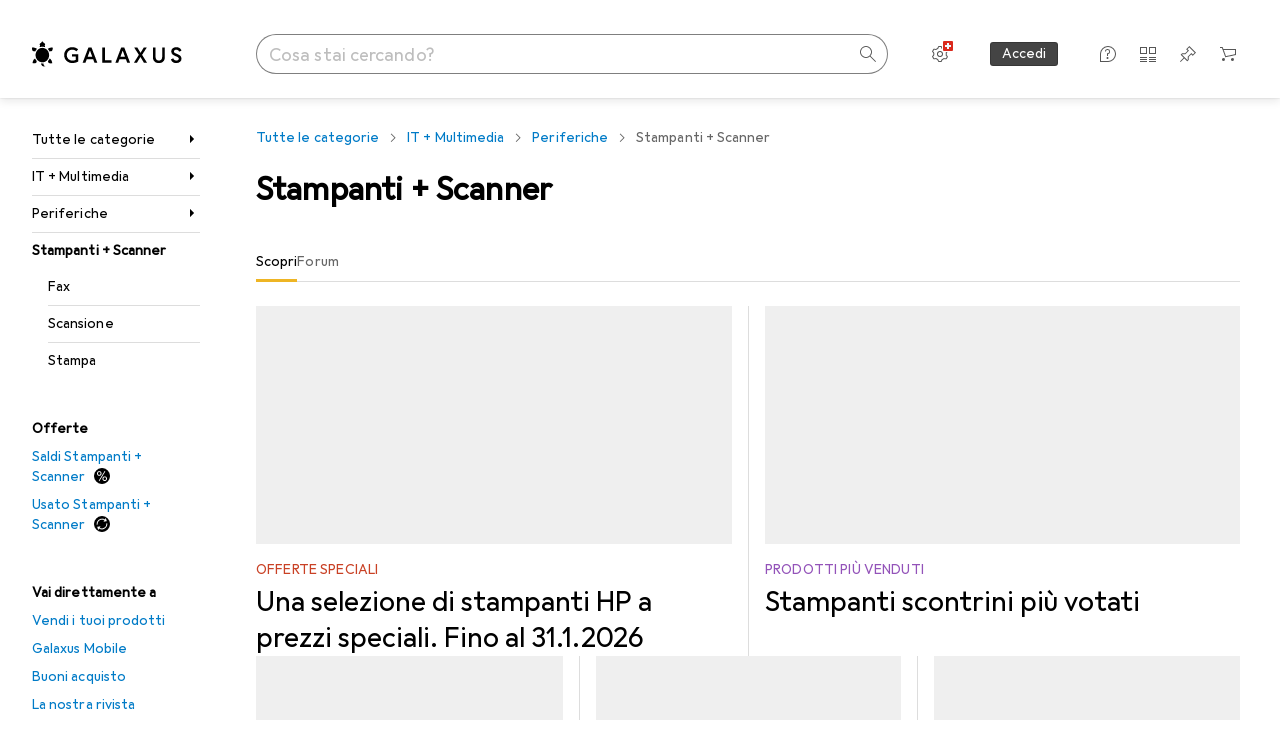

--- FILE ---
content_type: application/javascript
request_url: https://www.galaxus.ch/0JEYljY5UVW_V284O5p-O2If/L1GiJcumm1akJV1z/TXZPMGgAJwM/SW5NN/CFPa3sB
body_size: 172607
content:
(function(){if(typeof Array.prototype.entries!=='function'){Object.defineProperty(Array.prototype,'entries',{value:function(){var index=0;const array=this;return {next:function(){if(index<array.length){return {value:[index,array[index++]],done:false};}else{return {done:true};}},[Symbol.iterator]:function(){return this;}};},writable:true,configurable:true});}}());(function(){qL();LnF();YJF();function qL(){Mv=[]['\x65\x6e\x74\x72\x69\x65\x73']();if(typeof window!==''+[][[]]){CQ=window;}else if(typeof global!=='undefined'){CQ=global;}else{CQ=this;}}var vE=function(){return EV.apply(this,[Bs,arguments]);};var lM=function(){return CQ["window"]["navigator"]["userAgent"]["replace"](/\\|"/g,'');};var Pj=function(){return Gm.apply(this,[fK,arguments]);};var w2=function(){var jI;if(typeof CQ["window"]["XMLHttpRequest"]!=='undefined'){jI=new (CQ["window"]["XMLHttpRequest"])();}else if(typeof CQ["window"]["XDomainRequest"]!=='undefined'){jI=new (CQ["window"]["XDomainRequest"])();jI["onload"]=function(){this["readyState"]=4;if(this["onreadystatechange"] instanceof CQ["Function"])this["onreadystatechange"]();};}else{jI=new (CQ["window"]["ActiveXObject"])('Microsoft.XMLHTTP');}if(typeof jI["withCredentials"]!=='undefined'){jI["withCredentials"]=true;}return jI;};var Yp=function(xm,zG){return xm<=zG;};var dd=function(gV){return ~gV;};var Jn=function(gW,Wh){return gW<<Wh;};var EV=function HR(sd,dp){var Gd=HR;do{switch(sd){case BY:{Kj=AI*rd-cJ-I2*DJ;l7=rd+wV*rj*DJ+sI;Tp=QJ+wV*rd-P2+AI;Fh=sI+cJ*AI-P2-I2;bR=QJ*lV+wV*DJ*rj;X2=wV*AI-sI+P2-I2;sd-=Oz;}break;case ds:{sM=AI*rj-jj-sI-rd;vh=sI*AI*rd+DJ*P2;sd=fv;kR=rd*sI*AI+lV+jj;Qj=QJ-jj+I2+rj*AI;BR=wV*jj*P2-lV+I2;Od=rj*AI+jj-wV-cJ;}break;case RS:{DI=rj+sI+rd+jj*lV;Ik=I2+AI+QJ+jj+rj;EW=I2-wV*cJ+rd*jj;IM=I2-rj+P2+AI*QJ;sd-=mC;qk=wV*rj-sI+P2*AI;}break;case hr:{Mh=AI*rj+cJ+QJ+wV;HD=AI*rj-rd+jj+lV;Mn=AI+sI+cJ*DJ*P2;ZV=AI*DJ-P2*cJ;sR=AI*I2*sI-DJ+cJ;pI=AI*rd-I2-wV;mk=I2+jj*lV*cJ*sI;sd=XC;}break;case Ur:{nh=I2*rd+wV-sI;kE=QJ*P2*cJ+rj*DJ;bM=lV*wV*QJ+rj-DJ;PG=jj-P2+DJ*cJ*sI;Hd=wV+P2*jj-rj*lV;sd+=DQ;Lm=lV+jj+P2*DJ;tn=QJ-rd+jj+rj;}break;case xv:{bG=AI*rd-cJ-wV-DJ;Nj=AI*rd+jj;sd-=Er;CE=rj*jj-sI-DJ*P2;QV=lV+rd*sI*DJ*rj;}break;case Ic:{NR=AI-rj+QJ*cJ+jj;ph=I2*sI+AI+rj*QJ;vG=I2*AI+rj+rd+cJ;WW=DJ+rd*P2*I2-sI;EE=I2*rj*wV-cJ*DJ;sd+=Jv;A7=rj*jj*P2-wV-AI;}break;case sL:{wM=lV*wV*rd+AI+jj;sd=vx;kp=jj*lV*cJ;JJ=sI*lV*AI+rd;lj=rj+I2+wV*rd*P2;}break;case LQ:{An=DJ+I2-wV+AI+QJ;rW=rd+AI+P2-DJ+lV;Dn=wV+lV*jj*DJ;zm=rj*AI+P2+DJ;sd=kO;PV=sI-rj+rd*AI-P2;AE=I2+rd*QJ*wV-lV;fm=wV*QJ*jj-DJ*I2;zn=QJ*cJ*DJ*rj-wV;}break;case SK:{U7=wV*AI+lV-DJ-jj;KJ=rj*AI+jj+lV*QJ;Sn=DJ*AI+QJ+jj*rj;SM=AI+jj-sI-lV+I2;sd=Ms;rk=lV+DJ*AI-QJ+rj;zD=rj+QJ*AI+wV-DJ;}break;case WZ:{GE=cJ*DJ+rj*jj;YE=rj+cJ*wV*P2*sI;VD=lV*jj+wV*QJ+rd;RR=rj+wV+AI*sI*DJ;Ep=AI-lV*QJ+wV*jj;Wm=DJ+QJ*I2+P2*AI;VE=sI*wV*lV*cJ;sd=RK;Pn=cJ+wV-sI+AI*DJ;}break;case AC:{xM=AI*cJ-P2-wV;b7=wV*QJ*I2*DJ-lV;pm=AI*rd-wV-P2*rj;kn=AI*cJ+I2+P2-rd;sd=HS;bJ=AI*rd-wV+rj*lV;Xm=DJ*rj+I2*AI-wV;Qp=rd*lV*I2*QJ-sI;ck=AI*I2+sI+jj;}break;case UL:{sd=kK;Rd=rd*I2*QJ+lV+AI;Sm=DJ*AI-rj*jj*sI;Pm=rd*lV+I2*AI+jj;RJ=P2+AI+jj*lV-wV;YD=AI*cJ+rj+rd-lV;Vd=jj*DJ+AI;VW=wV-lV+rj*AI-rd;}break;case BS:{Gp=sI-I2*rj+AI*rd;tj=jj*lV*sI*I2;fh=DJ+jj*cJ+rd*AI;mh=P2*jj*DJ-cJ-rj;Fk=DJ+jj*rd*P2*sI;sd=hZ;}break;case Hz:{Td=AI*DJ-rj-wV;sd=pN;rh=AI*wV-QJ*P2+DJ;Rj=jj+I2+AI*rd-cJ;ZJ=rd*wV-P2+DJ*lV;rR=AI*rj+sI-wV*P2;}break;case nr:{rE=AI*wV-P2*I2-sI;Qk=P2+DJ+AI+lV*rj;q2=jj*DJ+cJ*I2*lV;XE=AI*I2+DJ;jV=I2*P2*cJ+jj*lV;sd-=ZN;Q2=QJ*AI*P2-rj*sI;g2=QJ*I2*jj-rd*rj;KD=DJ*AI+P2*wV;}break;case QL:{wI=lV*I2*wV*QJ-jj;M7=I2*jj*P2-cJ*DJ;lk=wV*rd+QJ-sI+jj;sd=Qv;Tm=AI*I2-rj+wV*DJ;Vk=sI+QJ*P2+AI+rj;}break;case Wc:{s2=rj*AI-lV-jj*wV;X7=lV*QJ-jj+AI*wV;m7=wV*rd*rj-I2;sd=MH;Ih=P2+cJ*rd+AI*lV;Nm=QJ*AI-sI-cJ;Kh=jj-rj+AI*QJ-sI;}break;case q:{sd=vK;while(kk(hG,lh)){var r2=gG(AG(xt(hG,Fq),ct[AG(ct.length,sI)]),XX.length);var Pg=FX(n5,hG);var Xb=FX(XX,r2);UX+=HR(Ds,[kw(dd(kw(Pg,Xb)),qU(Pg,Xb))]);hG--;}}break;case XO:{fl=lV-DJ-rj+wV*AI;sP=sI*wV+AI*rd+DJ;V8=AI*wV-rj*sI*cJ;fw=QJ+rd+AI*rj;sd=vv;n8=rj*AI-rd-I2+DJ;x8=rj-lV-rd+AI*wV;c3=rd+rj*I2+lV*AI;}break;case pz:{M1=rd*wV-sI-cJ*rj;IB=rj-QJ+lV+DJ*P2;dA=QJ+I2-cJ+wV+sI;sd-=Rs;Yw=rd+cJ*sI*lV-P2;Xt=P2*wV-DJ+QJ;}break;case HC:{c1=cJ*sI*lV+P2-QJ;sd-=fx;jq=I2-rj+QJ*rd;j4=jj-DJ+cJ*P2;rt=I2*rd+lV*cJ-rj;I5=wV-DJ-P2+jj+lV;}break;case Hv:{sd=Zv;mP=wV+rd*AI-DJ-rj;Q4=rj*QJ+jj+lV*AI;DA=sI+P2*DJ+AI*rj;Wl=cJ+rd*AI-rj*lV;t9=AI+P2-lV+wV+QJ;k8=rd-wV-P2+AI*rj;cP=I2+rj+rd*wV*cJ;zU=wV-sI+AI*DJ-rd;}break;case XQ:{Kq=P2+QJ*AI+I2;R4=wV*sI*I2*rd-QJ;SU=sI+rj*rd*lV*P2;Zf=sI*AI*I2-DJ+P2;sd=PH;}break;case wK:{MX=P2*AI+rj*lV+jj;db=rj*P2*I2+QJ+lV;sd=xc;sA=QJ*rd+wV+DJ*AI;KB=rj*jj+DJ*rd*cJ;ZB=cJ*rj-wV+jj*rd;}break;case KY:{gA=rj*jj+QJ+AI*P2;X1=AI+I2*wV*DJ+sI;kg=rj*lV*I2;sd=FH;p3=I2*AI+lV*rj-P2;UD=I2*AI-wV*DJ*cJ;}break;case LZ:{sd=q;var UX=xt([],[]);var n5=wb[L8];var hG=AG(n5.length,sI);}break;case js:{TP=rj*AI-DJ-rd-lV;sd-=pK;Gw=sI+jj+rd*AI-P2;Rb=I2+AI+cJ*rj*rd;PP=lV*cJ*jj+rd-AI;Xg=lV*QJ*cJ*rj;R5=sI-wV*lV+rj*AI;}break;case rZ:{H5=AI*wV-DJ*cJ-I2;Wb=jj*I2+rj-sI+AI;sd+=Zs;WP=sI+P2*cJ*QJ*jj;f1=AI-QJ+sI+cJ*jj;C5=rj+AI*cJ+P2+DJ;P8=DJ*AI+jj+wV*sI;Vq=QJ*cJ*P2*DJ;E1=cJ*jj+lV+rd;}break;case Jz:{fb=lV+rj*I2*rd-cJ;Ib=I2+AI*wV-rd-rj;Lg=AI*rd-jj-I2+sI;r9=AI*P2+DJ*rd-lV;sd=Pv;P5=rj-cJ+lV*I2*wV;k4=DJ*lV*sI*rd+AI;}break;case fv:{gw=rd*wV*rj+jj+cJ;P4=jj-sI+DJ*AI;MU=P2*lV*rd*wV-I2;m9=rd+cJ*rj*I2+AI;sd+=Or;}break;case Gz:{Rw=AI*cJ-DJ*QJ-rd;b3=DJ*rd-rj+I2*AI;QP=QJ*AI-DJ*P2+I2;sd=Yx;Jq=jj*rd+QJ*P2;XU=cJ+jj*rd+lV-sI;X9=rd*jj-I2+rj-P2;BA=sI-P2*rj+DJ*AI;Kf=rj+QJ*wV*jj-rd;}break;case QH:{while(gf(Mt,DU.length)){var S8=FX(DU,Mt);var Af=FX(tg.WF,SA++);rg+=HR(Ds,[kw(dd(kw(S8,Af)),qU(S8,Af))]);Mt++;}sd+=EZ;}break;case Gr:{rA=I2-P2+lV*jj-rd;vg=wV*DJ*I2+cJ-lV;Jt=rj+rd*AI+lV;B9=cJ-wV+rd*I2*DJ;sd=HK;Z8=AI*wV-QJ-jj-P2;Dg=cJ-lV+wV*rj*I2;}break;case Zv:{GB=rj+AI*lV+P2*jj;YA=AI-wV+jj*lV;bt=QJ+I2+cJ+jj+AI;f3=I2*AI+lV*P2-sI;sd+=hL;gb=rj*rd+AI*I2+DJ;}break;case mr:{Ml=jj*rd-lV*wV+P2;fg=DJ+I2+AI*rd-jj;sd+=lL;Tb=AI*rd+sI-wV*I2;JA=P2+wV*rj*DJ+jj;Rq=DJ+cJ*wV*rd;nX=P2*DJ*jj+QJ;PU=AI*P2-rj*cJ*sI;}break;case SN:{sd+=hK;return Fb;}break;case KQ:{sd=dC;Hg=AI*DJ-rj-P2;}break;case gS:{GA=rj+rd+I2-lV+AI;FB=rj*rd*wV-jj-lV;FA=jj*wV+P2+lV*rd;dq=wV*AI-jj+sI+DJ;K5=cJ*DJ*rd+AI*QJ;BX=rd+P2*DJ+jj*I2;nf=DJ+rj*P2*I2*cJ;sd-=gz;}break;case FH:{dX=P2*lV*jj*QJ+rj;If=sI+AI*P2-QJ*rj;xq=AI*wV-rj*lV-cJ;sd=CS;z4=QJ*AI*P2+jj*wV;s5=QJ*lV+rj*wV*sI;lw=QJ*jj*rj+cJ-lV;gX=DJ*rd*wV+I2-sI;}break;case vv:{Ab=sI*cJ*AI-I2*P2;J9=rj*AI-cJ-QJ*rd;Pb=AI+cJ+I2*DJ*wV;xb=rj*jj+lV*QJ*rd;lg=QJ*rd*jj+P2+I2;R3=AI*rd+I2+cJ*sI;sd-=MS;}break;case Pv:{vf=I2+DJ*jj*QJ-rd;CB=rd*AI+DJ*rj-wV;sd=NC;zA=jj*wV+AI+I2-rj;p5=jj-wV*DJ+rd*AI;H8=rd*I2+DJ*AI+wV;hU=AI*P2-sI-rd-QJ;bl=jj*rj+lV-DJ*rd;}break;case fz:{sd+=zO;Z4=rd+rj*wV*sI+AI;Kb=P2+rd+rj*cJ*wV;Vf=rd+jj*sI*wV*QJ;H1=wV*QJ*cJ*rj-DJ;U3=rj*QJ*jj+DJ-wV;cB=sI*I2*AI+rj-DJ;O5=wV*lV*QJ*rj-cJ;tf=sI+AI*rj+I2+DJ;}break;case IQ:{Jf=AI*DJ+rd+I2+sI;qX=rj+sI+I2+rd*AI;L3=sI-P2+I2*AI;zX=rj*cJ+AI*lV-rd;v5=rj*AI-lV+I2*wV;S4=I2-cJ*P2+jj*DJ;g1=sI+DJ-QJ+AI*I2;sd=UN;}break;case pN:{Ug=wV*AI-P2+sI;B1=jj-cJ*lV+QJ+AI;MB=QJ*rj*DJ*rd+AI;LU=AI+cJ+QJ*DJ;h8=AI*P2+lV+DJ;GP=cJ+rj*QJ*P2*I2;sd+=mx;H4=jj+AI*cJ+rd;Yl=wV*AI-QJ+sI;}break;case KL:{KX=wV*cJ+jj-P2+sI;kb=P2+AI*cJ-jj+rd;SX=QJ+AI+I2*jj-cJ;bX=rj*AI-jj-rd-lV;gg=rd*AI+QJ*DJ*cJ;sd-=sH;Oq=AI+wV+rd*cJ-rj;bA=wV*rj-lV+I2;hP=cJ*AI-jj+QJ;}break;case vN:{YX=AI*I2-rj*rd;wq=P2-DJ+QJ+jj*I2;k5=wV+AI*rj-QJ+P2;NU=AI*lV-DJ+P2-sI;sd-=lS;f9=jj*wV+AI+I2-cJ;dl=QJ*sI+rj*AI+wV;zq=AI*DJ-P2*rj;Gg=P2+DJ*rd*I2-AI;}break;case LY:{Xq=DJ*I2*rj-P2;xl=rd*AI+jj-cJ+DJ;OX=rd*rj*cJ-sI;wA=QJ*AI+I2*rj*DJ;bg=jj-cJ+rd+rj*AI;kP=jj+rd*QJ+rj*AI;sd=PN;}break;case HQ:{qD=QJ*jj+rj*cJ*lV;Qb=QJ*wV+cJ*AI*sI;M3=P2+AI*I2*sI+DJ;sd+=jQ;Nf=lV+rd+AI*cJ;Qq=P2*jj*lV+AI*sI;j5=rd*wV*lV-sI+I2;nB=P2*sI*AI;}break;case kK:{vt=sI+wV*rd*QJ*DJ;sd+=hO;w3=rd*jj*P2-AI-QJ;FP=jj+AI*lV-cJ-rj;pX=QJ+wV*rd*rj-lV;U5=I2*AI-cJ-jj*rj;r1=QJ*AI*lV+DJ*rd;Y5=I2*wV*rd-QJ-AI;}break;case AK:{b5=wV*cJ+I2+AI*rj;sd=mZ;Z9=rd*AI-lV-QJ-wV;G5=jj*P2*lV-wV-rd;z9=QJ*jj*lV*P2;Hw=wV+jj*P2*rj+sI;A9=rd+DJ*AI+lV*rj;}break;case DY:{mU=wV*P2*QJ+lV;X5=AI-cJ-sI+lV*rj;sg=jj*QJ+rd+AI+I2;sd=hC;Pq=I2*wV+rj-cJ+QJ;YB=AI+wV*cJ+sI+jj;N3=wV*sI*rj+DJ;J4=P2*lV+wV*DJ-QJ;}break;case Lr:{lP=I2*lV+rd-rj+P2;Fg=DJ*cJ-wV+jj;sd=Ur;x9=sI*wV+rj-cJ+QJ;pw=QJ+cJ+rj+rd+P2;Mf=DJ*P2-cJ+wV+jj;DP=jj*QJ-DJ+rd;}break;case WO:{r4=AI*cJ-sI-rd+wV;LB=tq+UU+Z1-kf-vA+r4;RX=sI+jj+wV+cJ*AI;sd=TC;fX=rd*AI+QJ-rj+sI;}break;case HS:{T3=rj*AI+I2*P2-DJ;v8=P2*DJ*lV*wV;t3=AI*sI+rd*rj*QJ;VA=rd+AI*I2+jj*lV;sd=Z;Hb=AI*rd+cJ*wV-P2;dg=DJ*lV*I2*cJ-AI;RP=rj+jj*DJ-rd-P2;Jg=sI-I2+DJ+rd*AI;}break;case OQ:{Wt=lV*jj*P2-rd+AI;sd-=kO;mt=rj*jj+rd-DJ*lV;hA=rj*jj*P2-rd;tt=rj*I2*DJ+AI-sI;Lb=lV*DJ*sI*rd;Tf=sI*rd*DJ*wV-lV;B5=rd*rj-QJ+I2*jj;}break;case Pz:{sd=OF;var Fb=xt([],[]);var Tq=gG(AG(sq,ct[AG(ct.length,sI)]),c5);var bD=kB[Pw];var Cb=lh;}break;case zQ:{Pf=lV+jj*wV+AI+rd;tb=rj*AI-lV+cJ;s9=QJ*jj*I2+rd;It=rd*AI-sI-cJ-I2;fA=I2*jj+P2+rj+rd;sd=dZ;g8=DJ+wV-sI+jj*rj;jX=rj*jj-sI+cJ*QJ;}break;case MK:{var Mw=dp[dN];SP.HF=m1(SZ,[Mw]);while(gf(SP.HF.length,PG))SP.HF+=SP.HF;sd+=rS;}break;case AN:{FU=wV+P2+cJ*AI-DJ;sd-=Lr;Sw=jj*cJ-P2+AI*I2;rl=P2+cJ+QJ+AI*rd;KU=wV*QJ*rd-DJ;}break;case Wv:{Bt=lV*AI+rj*wV-jj;sd+=Cv;Kt=rj*AI-jj+DJ*sI;xf=I2*AI-cJ*rj+QJ;Rt=jj+wV+AI*I2;}break;case NC:{Rg=jj-I2+DJ*AI-rj;P1=wV*jj-rd;l1=rd*jj+P2+DJ;Z3=sI*AI*I2+QJ+jj;nt=I2*P2*rj*cJ;LP=rd*AI-QJ*jj+P2;sd+=lQ;}break;case Ez:{while(gf(Al,EX.length)){HU()[EX[Al]]=C1(AG(Al,jw))?function(){return OU.apply(this,[zC,arguments]);}:function(){var N9=EX[Al];return function(rU,Aq,vl){var Q5=QU(rU,Aq,C1(C1(lh)));HU()[N9]=function(){return Q5;};return Q5;};}();++Al;}sd=dC;}break;case sz:{for(var Tt=lh;gf(Tt,JB.length);++Tt){Mg()[JB[Tt]]=C1(AG(Tt,X3))?function(){return OU.apply(this,[zF,arguments]);}:function(){var Xf=JB[Tt];return function(CA,Rf,D4){var ql=SP(CA,P2,D4);Mg()[Xf]=function(){return ql;};return ql;};}();}sd=dC;}break;case ms:{D3=rj*AI+rd*cJ;sd=LY;m3=I2+lV*AI+wV+jj;Sg=AI*QJ-lV+rj*cJ;S3=jj-cJ-I2+AI*rd;Yb=I2+QJ*P2+rd*rj;ZU=AI+rj*QJ-cJ;d5=I2+rj*AI+wV*DJ;G1=rd*lV*wV-I2+sI;}break;case Mc:{return HR(Sr,[nq]);}break;case WL:{jA=P2+AI*rd;Ct=rd+jj*wV-DJ-I2;nA=jj*rj*sI+AI-P2;fP=AI*rd-cJ+jj;vw=sI+DJ*rd*wV-I2;Pt=AI*I2+cJ*QJ;sd+=Iv;}break;case Wz:{Vb=QJ+sI+I2*rd+lV;xA=P2*sI*lV+I2*wV;X4=lV+cJ-P2+wV*DJ;cg=rj+I2*rd-QJ-DJ;wX=rd*wV-P2+cJ+I2;S1=jj*P2+DJ-lV*I2;sd-=sK;}break;case YZ:{sf=AI+DJ+rd*lV*cJ;E8=cJ*AI-lV+DJ*wV;xB=cJ*AI+I2+rd*lV;Gb=wV*QJ*I2*lV-DJ;sd-=nQ;}break;case dY:{Nw=wV*DJ*QJ*I2-rd;cb=AI*I2-rj-wV-P2;z3=lV*AI-rj;sd+=Rz;hw=DJ*jj+rj*lV;m4=QJ*jj*DJ-AI-wV;}break;case qS:{V1=rj*cJ-rd+DJ*jj;bw=jj*wV*P2-rd+cJ;BU=jj+rj+AI*cJ+sI;hX=jj+I2*sI*rj*DJ;sd=YZ;mB=I2+rd*AI*sI;D8=wV*I2+AI*sI+DJ;j9=jj*sI*I2+cJ;}break;case KS:{RB=lV+wV*cJ*rd+sI;ZA=cJ+jj-P2+AI*rj;Bw=AI*lV*QJ-rj-P2;s8=AI+I2*DJ-jj-sI;EU=sI+QJ*P2*AI+rd;JU=DJ*AI+P2*sI-jj;sd=KL;}break;case pQ:{hb=jj-wV+QJ*rj*rd;mA=I2*AI-P2-wV+rj;mw=P2-rd+wV*rj*lV;Y1=AI*rj-lV-jj;AP=lV*AI+sI-jj-DJ;I1=AI*I2*sI+rd-DJ;Sb=wV-DJ+jj*QJ*cJ;Db=sI-DJ+rj+AI*I2;sd=JN;}break;case qx:{Zg=sI+rd*lV+jj+DJ;VX=wV-lV+DJ*rj-sI;lt=QJ-P2+rj*I2;HX=I2*DJ-QJ+wV+lV;cf=QJ*cJ+lV*I2+DJ;sd=lK;}break;case PN:{n3=lV+I2+jj*wV+AI;Rl=lV*jj*QJ-cJ*wV;OP=P2*AI-rd*I2+wV;sd-=Uc;XP=rj*lV+AI-DJ+P2;EA=jj-P2+I2*wV-sI;O4=QJ*P2*AI-I2*cJ;z8=AI*lV+rj*DJ+wV;TU=sI+wV*I2*rd+QJ;}break;case Zz:{MP=I2*AI+wV*cJ+rj;jf=AI*QJ*lV-cJ*wV;Ig=rj+AI+P2*QJ+jj;rX=rj*P2*rd-lV+cJ;sd=Gx;zt=AI*cJ+QJ+rd*sI;}break;case vs:{bP=jj+I2*AI+P2+rj;pf=sI+I2*lV*jj+rd;YP=AI+jj+P2*wV+DJ;x1=lV-rd+AI*DJ-I2;pg=lV*cJ*wV+AI-I2;sd-=PQ;St=rj*AI-P2*rd-wV;}break;case ls:{sd+=FC;R8=wV-lV*I2+AI*rd;x3=jj*wV-cJ*rj-rd;Il=P2*cJ*jj-sI-rj;gl=jj*rd-sI-lV*cJ;TD=sI+lV*rd*cJ*P2;r3=P2*rd*cJ-sI;}break;case xc:{t4=lV*AI+P2+rj*I2;sd+=Fz;sw=cJ*jj+P2+QJ;pA=QJ*jj+AI+I2-rj;Ut=lV+P2+AI*QJ-sI;}break;case Cr:{sd=YQ;V4=jj*cJ*P2+wV-rd;zf=AI*rd+P2+I2+jj;F4=jj*I2*rd-rj*AI;f8=QJ-cJ+jj*sI*I2;pB=cJ*P2*I2*rj+sI;n9=jj*rd+wV-QJ-I2;T1=AI*rj;}break;case Is:{V3=wV+sI-cJ+rj*rd;QA=jj*lV-QJ-sI+AI;Lw=QJ+rd+jj+rj*DJ;sd+=LS;Cw=jj+lV*wV+rd+cJ;}break;case HK:{Cq=I2*AI-wV-cJ;sb=cJ+DJ+I2*jj-wV;sd=Cz;Eq=QJ+rd-I2+jj*wV;HP=lV*AI-P2-cJ;XA=rd*wV+cJ*AI+I2;}break;case Rz:{Ew=jj*lV*I2-DJ+wV;sd-=Wr;bf=I2*wV*rd+QJ-rj;mf=I2+jj+DJ+cJ*AI;OA=QJ*P2*sI*AI+lV;zB=DJ*wV+rj+AI*rd;}break;case GY:{b8=I2*AI+DJ*sI*wV;Zw=rj*AI-sI+jj+wV;F1=sI+DJ*rj*I2+P2;NB=AI*wV-QJ-DJ-lV;sd=JQ;}break;case RK:{w1=rj*AI-lV+sI-rd;J5=cJ+DJ*jj+QJ*rd;Ul=QJ+DJ*rd*rj;Ll=rd+rj+wV*jj*QJ;B8=DJ*wV*rd+lV*AI;S9=DJ*AI-jj+QJ-I2;sd=Jz;tP=DJ*AI-jj-cJ+rj;}break;case MH:{Sf=QJ*rj*jj-I2+AI;tX=I2*AI+lV*rj*sI;PX=AI*rj-I2+jj;NX=QJ*wV*I2*P2;pt=AI*rj-DJ-rd;sd=xS;f4=P2*rj*jj-lV;}break;case Xc:{var I3=gG(AG(dB,ct[AG(ct.length,sI)]),qf);var VU=wb[IU];for(var Qf=lh;gf(Qf,VU.length);Qf++){var O1=FX(VU,Qf);var p1=FX(Eb.ZK,I3++);wD+=HR(Ds,[kw(dd(kw(O1,p1)),qU(O1,p1))]);}sd=kF;}break;case CS:{EP=sI-rd+jj*DJ*cJ;j1=jj-P2+sI-QJ+AI;lb=jj*DJ-QJ*lV+AI;IA=rj*AI-jj-DJ+P2;sd+=tQ;m5=QJ-DJ+I2+AI*sI;vP=rj+I2-QJ*DJ+AI;}break;case XH:{Dw=QJ*jj*wV+lV-rj;gU=QJ*rd*rj+I2+lV;sd+=JF;gt=jj*QJ*rj-P2*lV;MA=cJ+rd+wV+AI+jj;gP=AI*DJ-jj-wV+P2;Hf=AI+wV*cJ+P2+lV;zg=cJ*DJ*jj+P2-rj;}break;case kO:{bb=DJ*AI+wV-lV-rj;Vg=QJ*AI+DJ-P2+cJ;LA=rj+jj+wV+AI*DJ;At=AI+jj*rj-lV*wV;sd=cz;}break;case Yx:{D1=lV-rd+I2*AI+jj;BP=rd*AI-jj;sd-=kF;G4=QJ*AI*lV-sI-DJ;Bg=jj*wV-I2+lV*cJ;G8=I2+lV*QJ*sI*jj;rf=rj*AI+P2-jj+I2;T9=rj*lV*wV+AI-sI;}break;case dc:{lA=I2*P2*sI*rd*QJ;sd=PK;pb=cJ-jj+wV*DJ*rd;Aw=I2*QJ*wV+jj-cJ;xg=I2+P2*AI+DJ+rd;EB=I2-jj+wV+AI*cJ;A3=jj*P2*rj-lV*wV;}break;case DC:{while(kk(UP,lh)){var qt=gG(AG(xt(UP,W9),ct[AG(ct.length,sI)]),nl.length);var XD=FX(Zb,UP);var hg=FX(nl,qt);nq+=HR(Ds,[kw(dd(kw(XD,hg)),qU(XD,hg))]);UP--;}sd-=zY;}break;case Zx:{W4=P2*jj+AI-lV+wV;sd+=CY;zb=AI*DJ-P2-wV*lV;hl=jj*wV*QJ*sI+cJ;D5=QJ+AI*lV-DJ+I2;Xw=wV*jj-AI-I2+rd;Ol=AI*rj+lV+DJ+wV;}break;case YO:{sd=Lr;AU=sI-wV+lV+I2*rd;L1=DJ-lV+I2*cJ+wV;sB=P2-I2*sI+rj*lV;Lq=I2*rd-DJ-P2-wV;kX=cJ*I2*QJ-wV*P2;}break;case fN:{ff=cJ*lV+rd*jj+P2;J3=P2*I2*wV+cJ*DJ;F9=rd*cJ*wV+I2+P2;N4=AI*P2+I2-sI-lV;gq=sI+I2+rd+jj*wV;M4=rd*AI+lV*DJ;Ff=I2*AI+lV*jj-wV;sd-=EC;}break;case Ls:{wl=T4+S1+PD-kg+pP-m8;Kl=AI+rd+jj*rj-lV;Y8=cJ+rj*sI*AI+jj;zl=DJ-I2+rd*wV*cJ;kq=DJ*P2*jj-AI;nU=rj*AI-cJ*P2-lV;sd=VY;Kw=QJ*jj*cJ*P2-wV;CX=AI*I2-lV-wV+cJ;}break;case dZ:{sd+=QC;v9=lV+I2+DJ+jj*cJ;Hq=sI-rj+jj*I2+AI;Gf=jj*rd+cJ+I2+rj;OB=I2+wV+cJ+jj*DJ;Bf=cJ*lV*DJ*I2+rj;Ot=sI+I2*rd*wV-rj;}break;case Hr:{pU=I2*rd+DJ*AI+QJ;Qg=AI*rd+cJ+P2+jj;AX=DJ*jj*lV-cJ*rd;kl=P2*rd+cJ*AI+lV;Nt=lV*I2*rj*QJ+wV;W8=I2*AI-rj*DJ+P2;lX=AI*lV*QJ+rd*rj;sd+=Wc;}break;case OH:{C9=jj*rd-DJ-cJ-P2;sd=SC;jl=jj+AI*lV-rd*sI;RU=wV*jj+QJ-I2-sI;K3=rj*jj+rd*I2+wV;jt=AI*P2-cJ-I2;}break;case ZZ:{QB=rj*DJ+sI+wV*jj;dP=AI*I2+wV+rj*cJ;qw=P2*AI+sI+jj*DJ;sd-=TO;VP=rd+cJ+AI+wV*rj;I4=QJ+rd*P2+I2*AI;}break;case TO:{sd-=RF;vB=QJ*jj*wV-DJ;ww=AI*rj-I2+lV;C3=wV*rd*I2-QJ*rj;hB=AI*DJ+I2-lV+rj;P3=sI*wV*AI-rd-DJ;xP=rj*I2*rd-DJ+jj;}break;case tS:{sd=Ls;H9=P2*AI+cJ*I2*wV;Dl=wV*rj*P2+AI*cJ;q5=jj*sI+cJ*AI-lV;pP=AI*I2-rj-QJ*cJ;m8=jj*rd+cJ+DJ;}break;case VY:{sd=JY;nP=sI+P2+wV+AI*lV;L5=AI*lV+rj*I2;NA=lV*AI+rd-jj*P2;Ql=DJ*rd+jj*wV+rj;N1=P2*jj*DJ-wV;KA=I2*jj+P2*DJ+wV;}break;case XY:{WU=DJ+lV+AI*QJ-sI;U9=cJ*AI+DJ*lV;sd+=Kv;V5=lV+sI+QJ*jj*rd;Vw=cJ*wV*rj+jj-rd;K9=rj*AI+wV*cJ-DJ;x5=sI*AI*rj-lV-rd;Tw=rd*lV+I2*QJ*wV;}break;case KK:{sd+=ZS;cw=sI+QJ*lV*rd*I2;T4=DJ*I2+cJ*jj*QJ;l4=QJ+AI*wV-DJ;Bl=AI*DJ+cJ+rd;}break;case JN:{q9=DJ*lV*jj-AI+P2;pq=rj+jj*cJ*lV-I2;R9=rd*AI+DJ*rj;nb=cJ*jj*lV+rj+wV;sd-=kY;Q9=sI+AI+I2*rd*rj;}break;case SC:{t5=I2*jj+AI*P2+cJ;Q1=QJ*lV*AI+I2-jj;ng=jj-DJ+rj*AI-cJ;xU=QJ+DJ+lV*I2*jj;Gl=AI*QJ+rj*P2-sI;sd=U;}break;case TS:{sd-=Ic;Wf=QJ*jj*I2-DJ;HA=cJ-wV+jj+AI*I2;E3=I2+QJ+P2*wV*rj;Ft=lV*sI+jj*cJ*DJ;dU=I2+P2*cJ*jj+rj;YU=cJ*rj*lV*QJ+DJ;}break;case NF:{RA=jj*I2-cJ*sI-QJ;rw=AI-sI+rd*jj-wV;Ow=rd*rj+AI+jj+QJ;ZX=AI*rj-cJ-lV*I2;M9=sI+I2*AI-jj+QJ;Tg=wV*AI-jj+I2-QJ;sd+=Bx;}break;case hC:{vU=I2*sI*wV+lV+DJ;BD=lV*rd+sI-cJ+jj;B4=rd+wV-cJ+jj;Gt=I2+sI+cJ*DJ+jj;sd=Ic;Ww=I2*lV-rd-wV+AI;s3=AI+rd+rj+sI+DJ;}break;case lK:{W1=DJ*sI-P2+wV+I2;l8=rj+wV+rd-P2+lV;Sq=sI+QJ-P2+cJ*I2;K8=I2+rj-cJ+jj+sI;qP=sI-DJ+lV*wV*QJ;sd-=wr;Of=rj*I2-DJ*QJ-sI;z5=rj*lV-rd-I2+wV;}break;case Sr:{var Yt=dp[dN];tg=function(Qw,kt){return HR.apply(this,[nZ,arguments]);};return Fw(Yt);}break;case zO:{B3=P2*lV*rd*DJ+I2;sl=DJ*AI+wV+lV-rd;sd=hv;vX=AI-DJ+wV*jj*QJ;Kg=I2-rd+P2*AI+rj;qA=DJ+rj*P2*jj-cJ;}break;case YQ:{sU=jj*lV*P2+DJ*sI;Z5=QJ-cJ+AI*rd;d8=rd*AI+I2+sI-QJ;cA=cJ-I2+rd+rj*AI;sd-=Ev;p9=DJ*jj*P2+AI-rd;c9=P2*I2+AI*cJ-DJ;}break;case JQ:{rB=cJ-lV+AI*wV-jj;d9=wV*lV*QJ*rd-sI;Iw=DJ*AI*sI+jj+lV;k1=AI+QJ*I2*rd*DJ;dw=rj-AI+QJ*I2*jj;n4=rj+lV*wV+rd*jj;sd-=kv;}break;case mQ:{Zl=AI+QJ*rd+wV*cJ;O8=P2+rd+rj*AI-jj;sd+=ZN;I8=rj*AI-cJ-wV*I2;g4=rd*AI+jj-sI-P2;WA=lV*sI*rd*jj-AI;Ag=lV+wV*rd*cJ+P2;Jl=P2+QJ+AI*DJ+jj;hf=AI*I2+QJ*DJ*lV;}break;case VL:{qf=DJ+rj+rd-lV;M8=AI+sI+QJ*cJ*DJ;q3=cJ*jj+P2-sI+rd;sd=Is;KP=rd+P2*wV*QJ+sI;xw=I2+jj-sI-lV+rd;qg=I2+rd+DJ*jj+cJ;}break;case fQ:{GU=wV-DJ-I2+rj+AI;sd=jO;J8=wV*rd*I2-QJ+P2;wt=wV*jj+rj*I2;L9=P2*DJ*lV-rd+wV;Zq=wV*cJ-QJ+rj*DJ;Qt=jj*lV-I2+DJ*AI;}break;case cS:{jw=wV-cJ+rj*QJ-sI;H3=DJ*wV+I2-rj;kA=rd+cJ*wV-rj-sI;G3=rd*rj+P2*I2-sI;l3=rd*wV+rj+P2*QJ;sd+=vL;cU=cJ+rd-lV+jj+wV;M5=I2*lV-P2-cJ-QJ;}break;case nK:{V9=cJ+AI*rj+rd;w9=wV*rj*cJ-jj-lV;S5=rd*AI-rj+sI-DJ;s4=I2*AI+QJ+rj+rd;sd+=zQ;b1=jj*rd+AI*cJ+I2;U8=I2*wV*lV-DJ-cJ;Cl=DJ+QJ+jj*rj;K4=cJ+AI*DJ+rd+QJ;}break;case fH:{cl=P2*AI-jj-lV-QJ;VB=jj*wV-DJ*P2-rd;wU=rj-I2*lV+wV*AI;w5=QJ*jj+rj*AI-rd;sd-=RO;Cf=AI-rj+I2+rd+DJ;}break;case HO:{sd=tS;PA=QJ*rj*lV*wV-P2;NP=rj*wV*I2-lV*jj;Nq=jj+rd+DJ+AI*rj;A1=jj+P2*AI-DJ+cJ;Q8=AI*DJ+jj*cJ-sI;hq=AI*rj-sI-jj-I2;}break;case vx:{Mq=AI*DJ-wV*P2+rj;k9=rj*I2*wV+P2-lV;C4=rd-jj-I2+P2*AI;E5=lV+DJ*AI+jj+rd;E9=QJ*rd*DJ*wV*sI;sd=bv;Gq=AI*I2-sI+wV+jj;cX=wV+rj*QJ*rd*cJ;K1=P2*jj*cJ*QJ-rd;}break;case Zs:{ml=P2*lV*I2*wV-sI;x4=AI*QJ*cJ+rj-jj;ll=sI*DJ*AI-jj+wV;tq=cJ+wV+AI*lV-P2;UU=rj*jj+DJ+wV*I2;Z1=sI+rd+cJ+DJ*jj;sd=WO;kf=DJ*rj*wV+QJ+rd;}break;case OF:{sd-=zs;if(gf(Cb,bD.length)){do{var b9=FX(bD,Cb);var Vt=FX(Mb.pO,Tq++);Fb+=HR(Ds,[kw(dd(kw(b9,Vt)),qU(b9,Vt))]);Cb++;}while(gf(Cb,bD.length));}}break;case lH:{GX=jj*DJ*lV-rd-rj;f5=cJ+DJ*rd+AI-sI;xX=rd*wV+jj*QJ+I2;Wg=QJ+DJ*AI+jj-sI;sd=Hr;}break;case TC:{sd-=PC;Iq=lV*jj+AI+QJ*rd;Dq=rj-jj*rd+AI*DJ;v3=AI*QJ+sI+P2;fD=wV-QJ+lV+AI*I2;Bq=rd*AI+jj+lV+cJ;DX=cJ*I2*wV+AI*DJ;tw=AI*cJ+I2+rj+wV;jg=jj*P2*QJ-DJ*lV;}break;case Ms:{AA=cJ+DJ*lV*wV;Uw=jj+AI+rd+QJ-I2;IP=lV+jj+rj+AI*rd;X8=AI*P2+DJ*rj-QJ;t8=jj*cJ-rd*P2-lV;sd+=Ds;}break;case C:{return rg;}break;case Qv:{q1=cJ+lV+sI+AI+rd;lf=I2+DJ+AI+QJ*lV;Yg=jj+DJ-rj+AI-rd;Vl=AI*rj+jj+DJ*sI;nw=DJ-P2+QJ*wV+AI;sd=Gr;O3=jj-lV*P2+cJ+AI;}break;case mN:{G9=I2+DJ*cJ*lV;sd+=MF;Df=cJ*AI-rj-QJ+jj;n1=wV*jj*QJ+cJ-sI;Hl=sI*rj*cJ+AI*rd;}break;case Cz:{CU=DJ*AI+wV-cJ*jj;Cg=QJ*wV*DJ+I2+lV;Bb=cJ*rj*rd+wV-QJ;Dt=wV*I2+jj*QJ-lV;sd=SK;}break;case lC:{Jw=I2+jj*cJ+DJ;rP=I2*lV*rd*QJ-rj;rb=rd+QJ+I2+cJ*AI;l5=AI*I2+rd+DJ;mg=wV*rd*P2+QJ+I2;sd-=Ec;Ob=wV*cJ-rj+AI*I2;}break;case mZ:{d4=rd*AI-P2+wV*DJ;sd+=ms;cq=I2+rd*jj+wV*lV;I9=rj*jj+lV+wV+DJ;wP=rj*lV*I2*P2+wV;w4=wV*DJ+I2*AI+QJ;lq=AI*P2+wV*cJ;r8=DJ+P2*I2*jj+sI;tl=rj*AI+wV*rd-I2;}break;case tN:{E4=lV+wV*I2*rj+rd;Jb=cJ+AI*rj+jj-I2;LX=AI*cJ-sI-lV;sd-=kY;q8=lV*AI*sI+DJ-rj;Ub=jj*DJ-wV-I2+cJ;Uq=P2-cJ+I2*DJ*rj;QX=QJ*cJ+wV+DJ*AI;P9=QJ+wV+cJ*jj*lV;}break;case fs:{D9=DJ*AI-P2+cJ;Ht=wV+AI*I2-P2-jj;j3=sI+rj*cJ*wV+AI;sd-=Az;fU=P2*rj+AI*rd;}break;case V:{c8=AI+P2*jj+QJ-rd;k3=I2*AI-wV+QJ;F5=sI*rj+AI+jj*I2;vq=sI+jj+lV*AI-P2;sd-=QO;T5=jj*wV+AI*cJ;mq=rd*jj+AI-QJ-lV;Y9=jj+rd*AI+QJ*wV;}break;case UQ:{sd+=CN;lV=P2+sI;AI=lV*P2*DJ-cJ+jj;rd=I2+cJ-lV*sI;jP=jj+I2*AI-rj+rd;lh=+[];wV=QJ-I2+rj+DJ;}break;case OZ:{p4=I2*jj+cJ*rj-QJ;jb=P2*lV*cJ*rj;sd-=QF;st=rd*DJ*lV-P2*I2;F3=DJ+wV*AI-lV*jj;Fl=wV*lV-DJ+rj*AI;El=rj*jj+lV-I2;JX=DJ*AI-rd*sI;}break;case YF:{X3=cJ*DJ-P2*I2+lV;qb=wV*I2+sI+rd;qq=lV*cJ-QJ-sI;c5=wV-lV-QJ+I2;sd=HC;wf=wV*QJ+lV;Xl=sI*wV+QJ*cJ-rd;}break;case kF:{sd=dC;return wD;}break;case bv:{vA=jj*DJ-lV-P2+rd;N5=AI*cJ-rj*sI*QJ;sd+=N;df=P2+jj*I2+cJ-sI;jU=QJ*AI+DJ*wV*cJ;}break;case Gx:{kU=rd*wV+AI*DJ-rj;sd=Zs;ht=DJ*wV*rd-I2;Zt=DJ+AI*lV+rj+jj;JP=rd+I2*QJ+DJ*AI;ft=rd*AI+I2-DJ+lV;Yq=DJ+rd*wV-P2+AI;g5=AI*rj-sI+rd*wV;Lt=cJ-jj+AI*I2+lV;}break;case U:{Tl=sI*DJ*cJ+P2*AI;l9=P2*AI-rd-DJ+rj;sd=Gz;Yf=sI-cJ+rd*AI-DJ;A4=P2*DJ*rj*lV+rd;bq=DJ+lV*I2*jj-cJ;Eg=rj*lV*rd*QJ+wV;Wq=rd*jj*QJ-DJ*lV;wg=jj-wV*sI+DJ*AI;}break;case nL:{var W9=dp[dN];sd+=OS;var vb=dp[dc];var nl=lU[mU];var nq=xt([],[]);var Zb=lU[vb];var UP=AG(Zb.length,sI);}break;case JY:{Ng=rj+AI*rd-lV+DJ;Pl=wV*AI-lV-DJ*I2;sd=TY;Og=I2*AI-sI+P2+DJ;IX=jj*rd-sI-rj+AI;R1=rd-P2*sI+rj*AI;h9=rd*AI+lV+cJ*sI;}break;case E:{q4=jj*P2-rd;J1=AI*lV+rj+I2+wV;Nb=wV+jj*I2+rd+rj;j8=P2*lV*DJ*rj-QJ;sd=VQ;}break;case UN:{O9=sI+AI*P2-cJ;Et=rj*jj*P2-cJ*I2;zw=DJ*AI+QJ*lV;sd+=Zs;bU=AI*DJ-QJ-rj+lV;W3=cJ+rd*jj*sI-rj;}break;case vK:{return HR(RO,[UX]);}break;case jO:{U1=wV*rd+cJ+I2*AI;Lf=rj*sI*cJ*I2+jj;sd+=Yx;A8=DJ*rd+QJ*lV*cJ;F8=lV+jj*DJ+cJ*rd;}break;case NK:{zP=I2*sI-QJ+AI*cJ;C8=rj*I2*DJ*QJ*sI;Sl=rj+DJ*lV+QJ*AI;sd+=TQ;Uf=QJ*AI+jj*wV-I2;TA=wV*cJ+jj*DJ*QJ;Y3=cJ*DJ*I2+rj-rd;HB=AI*rj-wV*sI;mX=lV*jj*cJ-rj+rd;}break;case lL:{Q3=AI*wV-rd*jj*QJ;ZP=cJ+AI+rd*DJ*lV;Nl=lV+DJ*cJ*I2*QJ;sd-=Zx;tU=DJ+rd+wV*lV*rj;CP=AI*wV-jj+QJ;N8=cJ*DJ+jj*wV+AI;}break;case hv:{g9=AI+lV*rd*I2+cJ;AD=DJ*wV*cJ+I2;W5=P2+jj*DJ-lV-rj;Y4=lV*AI+DJ*jj*QJ;sd=FK;WX=wV*rd*rj+sI;}break;case bc:{T8=sI*DJ*jj-rd-P2;SB=P2+I2*lV*sI*jj;UA=jj-wV+AI*rd;sd-=Xz;fq=sI+jj*rj-wV+AI;c4=wV*DJ*I2+jj+QJ;}break;case FK:{sX=sI+rj*I2+cJ*AI;g3=DJ+lV-P2+AI;v4=rd-jj+AI*rj-cJ;sd=XY;L4=P2+cJ*I2+AI*lV;p8=AI*DJ-QJ*I2+rd;}break;case kQ:{sd=DY;mb=QJ-lV+wV+jj+rd;A5=wV+jj+P2-rj+QJ;b4=rd+I2*lV+cJ;tA=rj+P2+wV+sI;U4=I2*QJ-lV+wV*rd;}break;case TY:{Ef=AI*P2+rj+cJ+QJ;r5=lV+wV+AI*rd+cJ;sd=vL;rq=AI*rd-DJ+cJ*sI;TX=I2*AI-wV-jj-rj;fKx=lV*jj+rd*DJ+cJ;}break;case Qr:{ZFx=P2*rj+AI*DJ;sd=bc;IFx=DJ*P2*cJ*rj+wV;VYx=lV*jj*P2+rd+cJ;lNx=wV*cJ+AI*rd*sI;wFx=AI+DJ+jj*rd;h6x=cJ*QJ*AI-rj+sI;}break;case tO:{sd=Rz;bzx=DJ*cJ+QJ+AI+jj;sZx=DJ+rd*sI*AI+QJ;Lcx=lV+AI*rd-I2-DJ;RYx=AI+rj*P2*I2+QJ;Dvx=wV*jj+sI+lV*cJ;tT=P2*rj*jj-rd*QJ;v6x=lV+cJ*AI+rd+I2;}break;case XC:{PKx=cJ-wV+rj+AI*rd;V6x=I2+wV*AI+P2-jj;sd+=XY;hFx=P2+wV*I2*rj;LNx=DJ*jj+AI*cJ-wV;Rxx=AI+jj*wV-rd-cJ;dsx=AI*DJ*sI+rd+jj;}break;case FS:{Xvx=cJ*rd*I2*sI-lV;Zxx=I2*rj*wV+lV-AI;zHx=I2*rd*P2*DJ-AI;TT=wV+cJ*rj+DJ+jj;SYx=rj*AI-I2*jj;Lzx=AI*I2+rj+rd*DJ;sd-=LZ;n0=jj*P2*rj*sI-I2;Gsx=QJ+rj*AI+wV-cJ;}break;case gc:{sd-=fz;Fzx=sI+AI+rd*cJ-P2;pT=AI+rd+wV*P2+sI;Hzx=jj*P2+rd*lV+rj;YT=rd*AI-sI+jj+DJ;sxx=I2+AI*DJ+jj*rj;GOx=AI+I2*rj+cJ-wV;nT=DJ-QJ+rd*rj*cJ;GQx=jj*I2*QJ+AI-P2;}break;case RQ:{bKx=I2-P2*sI+lV*AI;sd=nr;AKx=I2*rj*wV-DJ-P2;GFx=wV+DJ+AI*rj*sI;xHx=jj+wV*rd*cJ;SOx=AI*DJ-jj+wV-rd;}break;case PK:{lQx=rd+jj*rj-AI-P2;sd-=N;R0=I2*rd+DJ*AI-rj;mvx=DJ+AI*rd+rj*wV;sQx=AI*lV+rd*I2*cJ;sT=KP-GOx-dA+R8+p4;PT=cJ+AI*QJ+rj+sI;kT=P2*jj*I2-lV*cJ;}break;case Z:{Izx=P2+AI*I2+lV*cJ;CSx=cJ-jj+I2*AI+P2;hzx=DJ*AI+rj*wV-rd;sd-=ML;Tsx=P2*AI-lV-rd-DJ;}break;case nY:{Gvx=rd+jj+AI+sI;RZx=P2+rd+lV*jj;PD=rd*jj-AI-cJ*lV;MYx=jj+AI+rj+sI+P2;gcx=I2+rj*wV*DJ;sd-=dc;sKx=lV+DJ*P2*rd+sI;}break;case vL:{zrx=P2+rd+wV+AI*rj;sd=UL;BOx=DJ*rj*cJ+sI-lV;NKx=I2*P2*jj-lV*sI;rQx=wV+lV+cJ*jj*P2;xZx=lV*AI-P2-jj-rd;BFx=rd*P2*jj+DJ*wV;RFx=QJ-AI+wV*rd*I2;}break;case Yz:{CFx=cJ*P2+AI*I2-rd;tB=AI*wV+sI+QJ-jj;sd=V;v0=DJ*sI*rd*I2+cJ;S6x=lV*QJ*AI+rd+DJ;Wvx=sI*DJ+rj*I2*wV;LFx=I2*rd*DJ+P2*QJ;Vrx=DJ+I2*QJ*lV*rd;}break;case VQ:{sd+=cH;nOx=rj*rd+P2*sI*cJ;Ksx=jj*QJ*rd-I2-cJ;KFx=lV*AI+jj*I2+rj;SZx=jj*I2*P2+sI;ZOx=wV+cJ*AI-lV;Prx=DJ*rj*wV-sI+jj;}break;case xS:{IYx=cJ*AI-wV+P2;sd=AC;ZZx=AI*lV+cJ+P2*wV;XSx=rd*jj-rj*sI+I2;p0=rj+I2*lV+AI*P2;MNx=DJ*rd*rj+I2+cJ;cT=wV*I2+rd*jj*QJ;}break;case PH:{zKx=AI*lV+sI-I2-rd;qKx=jj*wV-rj+AI+rd;MFx=DJ+AI*QJ*lV+rj;sd-=Iv;Azx=AI*rj-DJ-sI-rd;}break;case cz:{kvx=sI+lV*AI+cJ+rj;sd=vN;fT=cJ*jj*P2+rd*rj;xOx=rj*I2*rd-wV-lV;vcx=cJ*jj*lV-rj;Nrx=P2+cJ*jj+I2*AI;}break;case WK:{Frx=rj+jj*wV*sI+rd;rYx=P2+AI*sI*DJ;sd=xv;G6x=cJ+DJ*rd*lV;Yzx=sI*I2+AI*P2*QJ;ksx=P2*lV-I2+wV*jj;gFx=AI+rd*QJ*jj-P2;pxx=rj*P2*I2*cJ-QJ;bcx=I2*rj*cJ+lV-sI;}break;case bL:{QHx=wV+jj*I2*QJ-lV;AQx=I2+jj*wV+AI*DJ;qxx=jj-P2+cJ*I2*wV;sd=fs;NOx=wV*P2-rd+jj*rj;}break;case hZ:{lSx=jj*cJ*lV-DJ-sI;sd+=KN;N0=wV*QJ+AI+jj*rd;xxx=P2*DJ*jj-QJ-AI;L6x=lV+P2*cJ*DJ*rd;}break;case vZ:{pzx=AI*I2+sI+DJ+rj;W0=I2+rd+P2+rj*jj;GYx=jj+P2*rd*rj-QJ;sd=fN;RT=QJ-DJ+cJ*AI-I2;hxx=jj+cJ*AI+QJ;}break;case rS:{kOx=rd+cJ+wV+AI*rj;I0=cJ*AI-rd-rj;Bcx=AI*rj-rd*jj-sI;CHx=rj+AI*rd*sI-jj;DHx=rj*DJ+AI*I2-rd;nrx=rj*DJ+sI+cJ*AI;sd=Hz;}break;case VK:{hSx=P2*jj*wV-cJ;DOx=sI-wV+AI*rj+QJ;srx=QJ-DJ-P2+I2*AI;sd=dc;zNx=jj*QJ*rd-rj*I2;THx=I2+P2-jj+AI*rd;dOx=rd+QJ*wV*jj+AI;gKx=cJ*I2*sI*rd;}break;case Pr:{lOx=rj*jj*QJ+wV*P2;PNx=QJ*I2*rj*P2-sI;vT=QJ*wV*lV*rj+I2;nFx=rd+rj-jj+I2*AI;ZNx=P2*sI*wV+lV*AI;WYx=P2*DJ*jj-wV-rj;FT=AI+rd*rj*QJ*P2;sd=sL;sFx=AI*DJ+cJ+sI+lV;}break;case Iv:{sd=sz;var JB=dp[dN];cYx(JB[lh]);}break;case nF:{sI=+ ! ![];sd=UQ;QJ=sI+sI;P2=sI+QJ;cJ=P2+QJ;I2=cJ*sI+QJ;DJ=sI*cJ-QJ+P2;rj=I2*P2-DJ*QJ;jj=I2+cJ*P2+QJ+rj;}break;case IC:{var jSx=dp[dN];Mb=function(dYx,Lxx,WFx,zvx){return HR.apply(this,[Xz,arguments]);};return w0(jSx);}break;case Ds:{var Zrx=dp[dN];if(Yp(Zrx,kH)){return CQ[fcx[QJ]][fcx[sI]](Zrx);}else{Zrx-=DS;return CQ[fcx[QJ]][fcx[sI]][fcx[lh]](null,[xt(zSx(Zrx,wV),qz),xt(gG(Zrx,I),ZC)]);}sd+=CZ;}break;case KN:{return [M1,[Xl],Cxx(X3),Cxx(rj),qf,rd,Cxx(cJ),Cxx(QJ),qq,lV,Cxx(c1),c5,Cxx(rd),qq,Cxx(wV),Cxx(QJ),Cxx(jq),X3,[lh],lh,lh,lh,lh,wf,Cxx(M5),Cxx(P2),QJ,[lV],Cxx(cf),L1,Cxx(I2),Cxx(c5),lV,Cxx(QJ),Cxx(P2),QJ,[Xl],Cxx(sB),A5,Cxx(I2),[sI],P2,Cxx(Xl),Cxx(QJ),qf,Cxx(c5),DJ,Cxx(sI),I2,c5,Cxx(DJ),Cxx(rj),jq,lh,Cxx(sI),Cxx(M1),IB,cJ,Cxx(rj),Cxx(M5),Cxx(P2),cJ,cJ,qf,cJ,sI,Cxx(P2),qf,Cxx(jq),Cxx(rd),qf,Cxx(X3),rj,Cxx(wV),sI,X3,Cxx(X3),X3,Cxx(qf),wV,cJ,Cxx(rd),rj,c5,lh,lh,qq,QJ,Cxx(P2),cJ,Cxx(cJ),Cxx(x9),lh,Cxx(lV),rj,Cxx(jq),QJ,cJ,cJ,Cxx(z5),qq,jq,sI,lh,sB,Cxx(U4),c5,lV,Cxx(rd),Cxx(I2),sI,sI,Cxx(cJ),W1,Cxx(rj),rd,Cxx(lP),c5,c5,rj,Cxx(x9),cJ,Cxx(I2),X3,Cxx(I2),Cxx(QJ),Cxx(qq),rj,[X3],Cxx(mU),QJ,rd,c5,Cxx(lV),cJ,DJ,Cxx(c1),jq,sI,Cxx(c5),lV,Cxx(Xl),qf,Cxx(dA),sI,I2,rd,c5,Cxx(Xl),M5,Cxx(rd),[QJ],Cxx(L1),A5,Cxx(I2),[sI],I2,Cxx(I2),[sI],Cxx(xw),pw,Cxx(x9),[wV],Cxx(lV),lV,Cxx(rd),Cxx(qq),[wV],jq,Cxx(sI),Cxx(QJ),P2,Cxx(jq),P2,sI,rj,Cxx(wV),cJ,Cxx(rj),Cxx(c5),P2,Cxx(lV),I2,Cxx(rd),dA,DJ,sI,Cxx(dA),X3,Cxx(cJ),DJ,Cxx(W1),Cxx(lV),qq,cJ,QJ,cJ,Cxx(sI),Cxx(sB),[wV],qq,Cxx(qq),rj,DJ,Cxx(kX),IB,lV,Cxx(lV),c5,Cxx(Of),A5,DJ,Cxx(QJ),Cxx(rd),dA,Cxx(QJ),Cxx(rj),Cxx(DJ),Cxx(M1),cU,Cxx(sI),Cxx(cJ),sI,Cxx(sI),lV,sI,P2,Cxx(cJ),lh,QJ,jw,Cxx(jw),rd,c5,Cxx(Xl),qf,Cxx(qq),cJ,Cxx(pw),wf,Cxx(sI),cJ,Cxx(rd),Cxx(QJ),Cxx(jq),Cxx(sI),Cxx(Xt),rj,Cxx(c5),IB,Cxx(lV),dA,Cxx(IB),jw,qq,Cxx(c1),cJ,cJ,Cxx(jq),X3,QJ,Cxx(M1),qf,c5,Cxx(lV),Cxx(c5),QJ,QJ,[sI],Cxx(sB),qq,qf,Cxx(lV),Cxx(c5),sI,Cxx(P2),jq,sI,qq,Cxx(X3),Cxx(DJ),QJ,Cxx(c1),Yw,dA,Cxx(qf),I2,Cxx(Xt),dA,qf,Cxx(c5),DJ,lh,DJ,jq,Cxx(I5),M1,Cxx(c5),qq,Cxx(rj),Cxx(I2),sI,Cxx(c5),sI,Cxx(tA),qf,Xl,Cxx(rd),wV,Cxx(mb),kA,Cxx(qq),c1,Cxx(qq),rj,cJ,wV,Cxx(P2),Cxx(lV),Cxx(c5),wf,Cxx(I2),Cxx(DJ),Cxx(DJ),QJ,Cxx(x9),Cxx(P2),Cxx(rj),Cxx(M5),Cxx(P2),Cxx(pw),cJ,wV,dA,rj,[X3],Cxx(jq),dA,Cxx(xw),Lq,DJ,Cxx(dA),X3,lV,Cxx(c1),c5,wV,Cxx(z5),lP,P2,Cxx(QJ),sI,Cxx(dA),Cxx(sI),qq,qf,Cxx(lV),Cxx(L1),b4,Cxx(c5),Xl,Cxx(c5),sI,X3,Cxx(dA),DJ,Cxx(QJ),Xt,Cxx(Yw),rj,Cxx(Xl),M5,Cxx(QJ),lV,Cxx(sI),Cxx(DJ),cJ,DJ,Cxx(dA),X3,P2,Cxx(cJ),Of,DJ,Cxx(c5),Cxx(c5),Cxx(Xt),xw,Cxx(dA),X3,Cxx(qq),qf,Cxx(cJ),P2,Cxx(jq),rj,DJ,Cxx(jq),rj,Cxx(wV),Cxx(tA),wf,jq,lh,Cxx(M5),DJ,Cxx(QJ),lh,wf,Cxx(M5),Cxx(P2),QJ,[lV],Cxx(qf),W1,[rj],Cxx(c1),I2,dA,Cxx(I2),Cxx(c5),qq,Cxx(c5),DJ,Cxx(sI),sI,I2,rd,Cxx(qf),Cxx(W1),M1,Cxx(c5),sI,qf,Cxx(lV),c5,Cxx(l8),l8,Cxx(c5),wf,Cxx(W1),X3,Cxx(xA),HX,dA,X3,sI,Cxx(wV),DJ,Cxx(sI),Cxx(V3),kA,l8,rj,Cxx(jq),QJ,cJ,Cxx(wV),lh,I2,M5,Cxx(W1),[lV],Cxx(qf),DJ,qq,Cxx(c1),c5,rj,Cxx(W1),qf,Cxx(dA),Cxx(QJ),dA,Cxx(Lq),kX,Cxx(rj),Cxx(lP),M1,Cxx(P2),sI,Cxx(c5),X3,QJ,cJ,Cxx(Fg),jj,jq,[rj],Cxx(cJ),P2,Cxx(cJ),Cxx(qq),dA,Xl,Cxx(P2),lh,Cxx(I2),Cxx(QJ),qq,Cxx(cf),IB,Cxx(lV),P2,rd,Cxx(I2),jq,lh,Cxx(sB),jw,Cxx(QJ),I2,Cxx(X3),c5,I2,Cxx(rd),dA,Cxx(Xl),I2,Cxx(c5),QJ,DJ,Cxx(QJ),Cxx(jq)];}break;case nZ:{var Fsx=dp[dN];var hKx=dp[dc];var rg=xt([],[]);var SA=gG(AG(Fsx,ct[AG(ct.length,sI)]),x9);var DU=lU[hKx];sd+=BF;var Mt=lh;}break;case Oz:{sd+=Vr;Icx=[lh,qq,Cxx(lV),Cxx(c5),wf,Cxx(QJ),Cxx(cJ),Cxx(rj),Cxx(QJ),sI,Xl,Cxx(c1),lh,P2,I2,cJ,Cxx(wV),cJ,cJ,Cxx(I2),Cxx(rd),lh,lV,Cxx(jq),sI,[wV],Cxx(I2),j4,Cxx(rt),c1,sI,M5,Cxx(qq),I5,jq,Cxx(Xl),Cxx(I5),Cxx(M5),qq,sI,[wV],Cxx(rj),lV,Cxx(cJ),cJ,Cxx(qf),c5,Cxx(M1),rj,Cxx(c5),IB,Cxx(lV),dA,Cxx(IB),jw,qq,Cxx(c1),cJ,Cxx(c5),rj,rj,Cxx(qq),sI,jq,sI,qq,Cxx(I5),Yw,dA,Cxx(qf),I2,Cxx(Xt),dA,qf,Cxx(c5),DJ,DJ,Cxx(P2),jq,Cxx(c5),M5,sI,Cxx(AU),L1,QJ,[lh],Cxx(sB),Cxx(sI),Cxx(QJ),dA,Cxx(Lq),kX,Cxx(rj),Cxx(lP),M1,Cxx(P2),sI,Cxx(c5),X3,QJ,cJ,Cxx(Fg),jj,jq,Cxx(x9),dA,Cxx(rj),I2,lV,Cxx(cJ),P2,sI,Cxx(QJ),dA,Cxx(jj),jj,Cxx(cJ),P2,Cxx(qq),DJ,Cxx(QJ),Cxx(x9),pw,Cxx(Xl),Cxx(P2),qf,Cxx(dA),jq,Mf,rj,Cxx(AU),Lq,rd,Cxx(c1),c5,Cxx(P2),Cxx(cJ),Cxx(DP),nh,qf,lh,Cxx(dA),rd,P2,lV,Cxx(kE),[Xl],bM,Cxx(P2),QJ,Cxx(X3),Cxx(lV),P2,Cxx(DP),[rd],PG,[sI],sI,wV,Cxx(I2),Cxx(KP),Hd,cJ,cJ,sI,Cxx(qf),X3,Cxx(c5),QJ,Cxx(Lm),Cxx(tn),Vb,Lq,Cxx(V3),qb,P2,Cxx(jq),sI,X3,Cxx(xA),[Xl],X4,P2,Cxx(KP),Hd,[sI],sI,wV,Cxx(I2),Cxx(cg),Cxx(Xl),[rd],cU,qq,lh,Cxx(qq),wf,Cxx(wX),qb,Cxx(X3),rd,Cxx(cJ),Cxx(QJ),qq,Cxx(sI),Cxx(bM),S1,rd,Cxx(QJ),sI,Cxx(kE),Zg,Cxx(I2),c1,Cxx(qq),Cxx(KP),nh,Cxx(nh),VX,Cxx(rd),I5,Cxx(Xl),Cxx(c5),X3,Cxx(P2),Cxx(lt),VX,[sI],qf,Cxx(cJ),P2,Cxx(c1),Cxx(Fg),sI,Cxx(rj),S1,Cxx(rd),dA,Cxx(Xl),I2,Cxx(c5),Cxx(HX),Cxx(qq),X3,Cxx(wV),c5,Cxx(QJ),Cxx(wf),lh,Cxx(Xl),Cxx(cJ),Cxx(c5),Cxx(sI),Cxx(lV),cf,lh,Cxx(lV),Cxx(lP),qf,Xl,lV,Cxx(x9),jq,sI,lh,I2,M5,Cxx(W1),jq,Cxx(rj),X3,Cxx(qq),X3,Cxx(qf),jw,Cxx(I2),rj,Cxx(cJ),Cxx(qq),dA,lh,Cxx(c5),Cxx(sI),sI,l8,Cxx(Zg),qf,Xt,Cxx(rj),lh,Cxx(rd),dA,Cxx(qf),Cxx(jw),Xt,W1,Cxx(cJ),rd,P2,Cxx(I2),Cxx(sI),Cxx(Sq),[c5],L1,Cxx(K8),xw,DJ,kX,lh,Cxx(rd),cJ,Cxx(I2),Cxx(KP),cU,X3,c5,Cxx(sI),Cxx(qP),kA,l8,rj,Cxx(jq),QJ,cJ,Cxx(V3),HX,qf,Cxx(cJ),sI,wV,Cxx(qb),Of,qf,rj,Cxx(wV),sI,X3,Cxx(X3),X3,Cxx(c5),M5,sI,Cxx(I5),qf,Xl,Cxx(rd),P2,Cxx(jq),P2,cJ,cJ,Cxx(I2),Cxx(X3),c1,Cxx(X3),Cxx(QJ),Cxx(DJ),qf,Cxx(cJ),P2,Cxx(M1),c1,X3,Cxx(cJ),Cxx(lV),wV,lh,Cxx(wV),DJ,Cxx(sI),cJ,Cxx(dA),dA,Cxx(c5),M5,rj,cJ,Cxx(z5),dA,rj,Cxx(wV),c5,P2,QJ,c5,Cxx(mb),j4,Cxx(A5),Sq,Cxx(Xl),Cxx(QJ),c5,lh,X3,Cxx(Mf),Fg,Cxx(c1),rd,P2,Cxx(c5),sI,wV,Cxx(I2),j4,Cxx(tn),I5,j4,Cxx(QJ),QJ,Cxx(qf),c5,Cxx(lV),c5,M5,X3,lV,Cxx(X3),Cxx(DJ),QJ,Cxx(jq),wf,P2,Cxx(I2),Cxx(DJ),X3,[rj],DJ,Cxx(qf),rd,cJ,Cxx(rj),X3,M1,Cxx(c5),qq,Cxx(rj),Cxx(I2),rj,Cxx(jq),M1,Cxx(P2),Cxx(QJ),Cxx(lV),wV,Cxx(jq),Cxx(H3),dA,lh,Cxx(Sq),l8,cJ,sI,P2,Cxx(l8),dA,X3,sI,Cxx(wV),DJ,Cxx(sI),rt,sI,Cxx(X3),Cxx(b4),Cxx(tA),qf,jq,Cxx(jq),dA,Cxx(rd),rd,Cxx(nh),Cxx(QJ),Cxx(QJ),dA,Cxx(sB),qq,I2,Cxx(I2),rd,Cxx(rd),dA,Cxx(QJ),I2,Cxx(mb),IB,Cxx(lV),P2,sI,X3,Cxx(cf),b4,P2,[lh],Cxx(cf),wV,I2,Cxx(rd),Cxx(c5),P2,X3,Cxx(M5),Cxx(P2),rj,Cxx(QJ),c5,Cxx(M1),QJ,Cxx(qq),X3,c1,lh,X3,[rj],lh,Cxx(rj),Cxx(QJ),qq,Cxx(c5),DJ,Cxx(sI),W1,Cxx(sI),Cxx(cJ),Cxx(Xl),[QJ],lh,Cxx(Vb),Xl,Cxx(I2),Cxx(sI),Cxx(I2),A5,Cxx(I2),rd,Cxx(rd),rj,DJ,cf,Cxx(sI),cJ,sI,Cxx(QJ),P2,Cxx(M5),qq,Cxx(cJ),P2,[QJ],Cxx(sI)];}break;case ZF:{var EZx=dp[dN];var tsx=dp[dc];sd=LZ;var Fq=dp[zF];var L8=dp[MK];var XX=wb[X5];}break;case Bs:{var EX=dp[dN];sd+=rx;tKx(EX[lh]);var Al=lh;}break;case dN:{sd+=dC;return [[lh,lh,lh,lh,lh],[rd,Cxx(rd),rj,DJ],[Cxx(rd),rj,DJ],[],[jq,Cxx(rj),X3,Cxx(qq),X3],[],[],[],[],[Cxx(x9),dA,Cxx(rj),I2,lV],[Lq,Cxx(rj),Cxx(c5)],[],[qq,Cxx(c5),X3,Cxx(qq)],[Cxx(wV),c5,P2]];}break;case Xz:{var fYx=dp[dN];var XQx=dp[dc];var sq=dp[zF];sd+=Uv;var Pw=dp[MK];}break;case RO:{sd+=SF;var Q0=dp[dN];Eb=function(BB,WB,bsx,UOx){return HR.apply(this,[Jv,arguments]);};return WKx(Q0);}break;case nO:{ct.push(nrx);sd+=AF;cYx=function(LSx){return HR.apply(this,[MK,arguments]);};SP(Td,jj,jw);ct.pop();}break;case Jv:{var Xxx=dp[dN];var qNx=dp[dc];var dB=dp[zF];var IU=dp[MK];var wD=xt([],[]);sd+=tr;}break;case rC:{sd+=Rx;svx=[[Cxx(mb),cU,Cxx(sI),Cxx(cJ),sI,Cxx(sI),lV,sI],[c5,Cxx(dA),X3,Cxx(qq)],[Xl,Cxx(QJ),P2,Cxx(lV),Cxx(I2),dA,Cxx(dA)],[],[],[],[],[],[V3,sI,Cxx(sI),Cxx(nh)],[Cxx(L1),cf,Cxx(sI)],[I2,rd,Cxx(qf)],[L1,QJ,Cxx(mb)],[kE,Cxx(cJ),Cxx(qb)]];}break;}}while(sd!=dC);};var gG=function(CT,qQx){return CT%qQx;};var vYx=function(){return Xzx.apply(this,[PC,arguments]);};var Kxx=function(){return ["7\x3f.\x3f[JA","M[",":(GNL6*QH","U4_\t&.1QJ]","/\x40\f","FB","\"#(","\x3f\\\x07S/","J1\x40157ZK","p*[Y","QX","\x07=Fh0F7Y\t$","C\x40X","X\'L2U71\x3f+9A[V","\x00&$5TGj\x07.[EI)U","\v","gx","3","8t\rNSRubL,y\rlZB","w","\x3fQP","A\n>\x40}","\x40(x\"479\x40\\m+GNQ=","4598AFY","PH#I","8QU!\b5^,","[2\b","/GN]","\x40JL(",")]D","&1\x3f%`[N",";U1)=^J[","s","X+U=D+#\x3fV_[2","_N\\$=\x40N\x40.D","RT",";\x40558V]J","\f&).,","91l\\U","\v\"><)RHJ","||^J[8","3PP","Z$","5=^J",";U<>1VA[2\nP","\x00lB","5#,\\][","\t5D6S&","F0Y-$9ZHG","4W","\fQ5Fc75VA[","Jq","\x3f)^BV","L9Zk+Q4","H-|V*<>8\t{|GN+B|D\bc2>|VAL9PU_-Q=Y\t0p84R]N\x079F-\bQ/Y&p4:[GSUU,L.Q\t$5u","3\"4\x3fV\\\\1([S1\tw9C","\x40$5=3PZ\\","n","L\x40\x079Zk+A3G","^zi","U5^","\x3fQ\v/5\x3fVCJ)Y","h9FH-","15:(V}J(g[,I\bY\n&\x3f.(","P(D\b-","%Q\fB\b7\x3f/%CJ`","7>(gFB\t3Zs$V9D","8U!J/_7p:UFLS]Yb-I)WJ*>","\r0\"=","7Q\fX-\nK"," 15\x3fVCN9","_N","Uh;\r\x40",":QH+\v\x40\bI&","55\x3f\\KJ",")9U]J","w*ZM","r","=(RAF\x000UU-s5U05=QCJ","9GH","V9D71\x3f/3GV_<:","nO|j5Of\x07t\vO>L UjxdfpCN9P\\W=IC","L\x409WU-","K%3a","\rM3^","F=\\\x3f5(~J[\x3fG","uL.u=I4&$.,","=QS7oPz","m",".`:Mg","\\N\'r3B\f&\"","pM\\;Qc2W=]|$\",V","l\\J2]\x00QS=\\\"$>","\bz","\'\\J\x003F*X#\tD~\n","h\x400QUy#Q47/%<qZA","482\x3f[","\tV","\x00Km","2\x40s$\x3fL.D","UNB%","7(+\x40|F=X\'Y!L*U","\x07XZa\nZ7F(Y\b-p/tAT(A\x07Rb\t~V-3/5\\A\rMN(MY-I\n!\x3f7z\r\\\t>[\x40Q%\x40,6{JBMr]Y0Q3BX%%5\x3fGF\x40[(N\'\tP.^G7)+9\\IfR\x00R!\tL3^O7y .V[Z|\x40S`P2S*\x3f5~[\t9[H>_\vev/rP\x40A\x07.AH-a\r4:=93_\t\tRa\t&E/J01\x3f/3GV_L~G\fQ I~\n: >3U[\r_(\x07\x3fP2S*\x3f5|A\x07\vQ)G1\tW5Sak)aUZA\x075[kW9D1>{9NY|QHG\x3fQKa)58(_]\x073\x40\fL\'QJa^I+1(DA,Q\x07H;QLa)58(KJ2Q%N-\r\x40.D\x3f,=)]L[20Q\x40uK\"aVY)Q\b#\x40\x07:E\t $23]\rM\x07%DS$]v%],<dJBMfO\b7\x40DrY&\":(\\]S\fQtH\'D(_a|8aRN\n2W<H\'D(_\x3f,ysN\\\t\x3f}Y0Q3BEo<f=[\x40#\x07.][B LE/3`[];`[`FC)^7942I\x07_.9\x40(E-p>YJL]8QU,u._&\"/%[_\'BP79-%69ANMfE!K:Y\x006\":>_JQCpC\x07U6G0U]b`&u[t.!\x40\x07E9\r\'MKarr!PN[t\x40\\G$\x40C)^7942[_9N\'\tP.^G7\v)JR\r)ZH+K|CO7|)pVAY\b*U\x07-\x40Wzm )3G\x40[\t9R1\tD2S,6{*\f]_=\t:^(F(15:(V\x07\x40^.[S6U9K6m59DEX H.akFW9D1>{5NR,5ZS)\x07pK\"<.9\tc\x07_9\x00\x3fT\t=M6>8(Z\x40APt\x40YNn\f\'D:+)9GZ]\b(MYx_K3B\n\"<ypR]HJ\x07rWP.UWpUN>-8=GLGX\x07uO\x07Y6\bW2K: >f[G+Y]0(M>5u+AN_M\x00gBNb\r\'M\\%%5\x3fGF\x40S*\\G\x3fP2S*\x3f5|J\x07\v:A_6J2ky !EN]PaO\b\x07$UBpEKk6.2P[FtN\'\tP.^G782/NK=FUQ2G6U7~<9G]\x073\x40\fL\'2CpGZ.v}1B\x07>[\x07i\\kFRzbmf2\t\x40^=X5QPuAk7f+Y|VHXl\rW3D\b7)+9Y\x003\x40H;\r\x40a)58(L](Q][kFC)^7942j\x07Z\'oWR\'Q~E78)3D\rR9\x40\x00N,_xrV\b1:\x3f[\x07\x072WU-\r.%x/pA\x072WU-\r(15/)AA5G[c+S3[k\"w(RYu\bZ7F(Y\b-p#tAJY\b:A_6J2\tk9w=ZZ\'BNb49pANYH5R]6W3GEbmf0[V\x00uO]0]Ca\\I\"\"<p\x40I^=X\x00Yy\x40(E-p(z\r\x409W\x40QtCNev4rPNC[/WcR=Yayd9]J0B1SzQ\"9/u[GtI,Q5_\tk$r\']\x07\r$\x40W6QPpSN>ywtUZA\x075[6T^2E78)3D\r_)\x3fT\ffUI15(3_YJX\x00uT\'\rtV-3/5\\A\x07Z\'R[J#P9\ro%s:R\\[:A_6J2j+)9GZ]S2WH*J+K7|.pPRYZ!W]PlW;51)|RFX\x074]`\"L2F\b(5ypHYN9I,Q5_\tk$w.TI\x3f\x40S,]Jt15/)AA+jP2S*\x3f5tV\x40Y\b20Q\x40p_N>yr!AJ[2#BDrD&>s3\x40Jt\bAk\x00C)^7942c\x07_.9\vD.\t~r()\x40_J9P&H#Q~\v&$..]I\x3f\x40S,UJpYN89=tJW)\x40R%_a\r\tj$3.\\X+0N0Wt &>>.R[\x40S5GU].\x40=Tc\".2]FAQuZj_F3]/5/9W\rMN2U$U\x07(X,\'ya\x40Y\x074FKb.U6\"5\'ENCfBU&]pT\b-5a}RR./Q4_~\x3fw9N]N5N9\vD.~5u8VCJ(QNU$UDuK\"\"{)p\x07_9NU$UPuK%x.a_Y3ZU,\b\x40gB7%)2ZR\r:WR\'Q~\rZ~5u1V[GuQ[O\'QaUI#>2GJ^.SNY.\x40|Ykr/4A\x40XRNa\t/Q4_j+2:\r\\\x00,QX\'v(Q7rfaA.[,\x40\x07\x3f_\n3<>(VK\r\\rU\x07[y\v8Y31/\x3f[jW,\x40S,U\x40rQ$y&9_\\JR9\x40\x00N,_a\rm=>([\x40KVU9^0\bU(E15/)AA\r\\rU\x07[kFKa;58)GFAQgBNb4o\"w9F[~ZN/I~\rZ~3u(J_JY\b5R]R\v8_\t&oy\x3f\\B_(Qx_V)C&>\x3f9WvF8Y_lW;\rZ~ r\x3f\\A[)QNN\'\tP.^517)VL^.SYX-\x40fUI\'\x3f59NR\r.[\x40\x3f: >z\x07AMQ\x3f[L.Q9TEo5u1V[GaT0R~m1);L;\bA\x3fP2S*\x3f5|l\x07[\\uO]0]\x40aBI.5/4\\KN(H\'D(_5gZI\x075PU\f\x402&$..]]^9X[#\t\x40a^/<w~GG]~\tH\'[(75)=G\x40]^9\x40\x00N,[tBI.5/4\\KR9\x40\x00N,_\t.17f*\\FKPCpk]Hn\fp+\"4+MrYH*AuLa\">(F]ARRa\tdUWr]7848\r[3CW0SD.WZ-5,|gV_6.FNj_q4UG*$>.R[\x40S8[ObJ(1\x3f-5WJS{^Yi_|]7848\\gBNb4\to$u5GJ]\x073FYNlW;\\*6s~GG]~\tH-SQ%\x40j\">(F]APrYH*Aa+\"4+]^.SHSlW;m4>0VHNaZ\x00P.QUgF1p2a\\NgFH7K|YX*~\x3f3]JX\x07\x40[N\'P0D)\"=>F0A0SK9H~$u2VW[<\x3fWN\'\tP.^Ebmf.BJ3PSj\v1U+\x3f\x3faAJ\b\x07~\x07#BaF\b*4{l]^9X[#\t\x40a^/<w,FJ[.Y6J8\rE78)3D\r]=F,R|d35.A\x40]XQ5\x40N#\tJ.&#.0GFS2[#3R\r&3/~]^9X[#\t\x40a^/<w,RI\x3f\x40S,]jtDN8&:.]\v\x07.M9S!GQ\x07\x00:>kj|ZAUz\x07!Q\x3fX+,3f(hrY_nRb\tzm622RCC\t\x3f3WHHOxpBI\"6/9Ac\x40N(oFakQQ4Ym$)%vA[9G[L7MtBN>6.2P[F|g]HkS=BG1m/rP\x40B\x009\x40S,Y\'M\\1~/%CJR3F]._\t8U\v&$>|ANp\x40[_-U0U*\x3f5aARI\x3f\x40S,]OtDN8$35\x40[\nZN+Vak7\"\"\\LR3[\x3f \t(,\"=PG\x07\x3f_(\\OkQQ4Ym\">/V[\x07QCuII,Q5_\tcs(TF[(J#.\r%gZI\x07Z.QI0.\"<7tGtI,Q5_\tamf(J_J|\x40[R\'QuB7%)2[tO\fktDI/55;GGY\b*U\x07\'\x40\bm\t~6.2P[F|F]9J.\\h{>`GC;\x40\x07kCt_I 170[ZuFH7K|BI517)V[+\x07&K9\rFr|)gAJ[2\x074I)UZ5\x3f28]8[Y\\pBx\">(F]APrZD6\x40K!M&$..]TA\v(4A\x3fP2S*\x3f5|r\x07\v9\x40\x00N,S=\\&j-3ZK\x40_8[Yx\\!M&$..]V^.[S6U9\ro9s>\rL/\x40\x07I!\tJ.K8&:0FJ_\x3f[Z+P.Q/5a}R\\tPY!K/D63/3A\r\v=X\x00Yx\t\x3f_\t%9<)ANMfEAkQ\\rT0 7=JaNaR]Xn\t~w-5)=G\x40]62WU-\x07um9(VAJ([\x07z7F(Y\b-m=)]L[29\vD.~r=)]L[2H6U9_c$}zGL/\x40\x07I!\tJ.\v&$..]Uz\x07\x40\\ LE559AN[A_6J2Z~ms.KF0U\fr#\x40 Lm>:1V\r_9]0:E\t $23]\x07[Y\b.QI0R\r&3/r\x40J[ 3\x40H;\r\x40VX\f219P[(d\x07S6Q%\x40\f6s(KJ[(*c2J(_8m\x3fpU\x07[\\p2Y,W=D\b1.2P[F~\\6SU._,$\",V`9W!\x40=Dk2rpGR]=C\x07]2\x40C)^7942[\v9\x40\x00N,zQ\"9/fGRR\\6tL[L0Q3D35rpU\x07W^.[S6U9ox=)]L[2\\G0Q)B\tc$35\x40RY_94O;FD11/3AW\\rUE,:E\t $23]\x07[\\pZYSn\f\'F\b*4{lUzJ1Y&y`*R]N2Q:UVtDK1|5p\\ZgFH7K|UI*#9]J]\x073F3I,Q5_\tk\"rcRN^9LkSQ4U\tkx=)]L[29\x40(E-p/rW\x40AL(].\b\x40fQI-5#(RYZ!0 T\t:o<w~tJA=\x40N`T\t:o%wtUZA\x075[kW9D1>{([F\\\rZu Q\x07(_47\"22T\rX)ZH+Kt15/)AA\r+>^_6]b9^11/3Ar\r\rZu)\\/\r6>8(Z\x40AX\x07uO]0]Wa)58([\\ao(\x07$WtF1p5|ZAZ9I1\r2\\15/)AA].QY0\x40tK%%5\x3fGF\x40S(\\G$Wt\vm<>2T[GKZ\'BNb9, su\bFIX|]0TW9D1>{(YN9\t6SA3^~qjpGR]\x07)F6SA3^~qkpGRR\\rBP7Va~K)~+.\\[\x40\n,QHG!K/D63/3AE\\9GHxP2S*\x3f5tGTt\x40U1SU.U~`w([F\\^9LrQQ4Ym#>2G[/*O\'QaF\b*4{l[G\x00rPR\'\x40m+9(rWJC=\x40,\bI0+9(r^J[8\tWR\'Q~+9(rR]HM3]rQQ4Ym$)%vA[9G[Z-`=Skrp[.]0]W|Y\tc$35\x40\rQa\tHNlM=B&7xku\t\x40^=X6L/jv}}Z\\a=t\x071L\x3fUOryrz\x07[/o\x07a\vJ5TGsy&p\x40[\x40\x00I:A_6J2N8$35\x40K9\tT\fy\vD.~$35\x40[\nZN+V\x07\x00:m341CCJ3ZNU$U\x07(X,\'ya[^\x07%D6W3GG7~:.T]\x07)F6L/517!KF=\x40T\x07F9\x40*\x3f5fUZA\x075[6T^5VO782/K\x40u\x40N-\n(\v\"\"{.[G\x00gR\x00R!\tL3^G&x>p]T(A\x07Rb\v(I&my([]\x40\x07QpU[]0(m>>$GJ\\z]Nl\x40(X\b\'my2VW[R_.N%\x40S3Yc`rpA\r3F]J#2\r+9(rG]V5(FY1SI9^\x0078vm\bAMCgXRkS=BG*m/4Z\\%qH0\x40/k\t|:aZL,XH+KgYkr)3\\[\rMNa][H0i3SN15/)AA[~QX`T5VO*~/.Jc\x40Oa\x40U1SU.Uj+-=AZMrWP.ULp\"$84\x40LRZpWHSlD0\\O*|y:ZAN%x_`T5VO6v}\x3fTF[(\\Ol\rW9F[*~8=GLG<\x3f\x07Y6\bW2k9u\x3fR[L\x3f3WYrT5VO782/_]`][Z+D0\\\x3f8uAJ[2+SC5^/<\"\\L\r0G+\r)*6s([F\\^.Q\x00+SF=D+4\x3f]J.ZUYj\v\x3fQ 83P\x40Z!QO\'L:F y/4A\x40XP9CUy0J.E7\"\"|\x40[N1QHb\nL(X\b6${\x3fR[LS3FUZ+D0\\ay`5U\x07[/N\'\v5*>:0_VcuFH7K|UO*~=5]NC\n[\x3f\x00X!!\".,GI\x3f\x40S,UQpBN864.YNS9\tT+\v(B>/.ZJ\\^9ZH*PgUY~``qJ\v=FUR\tM5CI7\"\"][]/oayCt^I7\"\"\\LM\x074]2\x40*A,~8=_C\x07_~RR#I%|\b rrz[G\x00rD\x07Y4AKrV-170Jc\x40Z\'BNb2\v15:7NRFVUtN\'N~\rZ~$\' L\x40\x075Z\x00Y`\x40aDNev2rG]V<\x3f\bHNd[W`\rm622RCC\t\x3f3WSj2E\v/y`*R]N5\v!H,\\7942\tTRK9\x40\x00N,]DrD35f(N;\t\x07+B\r(X0~69GG\x40N~ZD6_\t(X0~59K[]:]].\\_o rfGGF]\x3f[L.Q9j-w\x3f\\B_(QOZ7F(Y\b-x/pATtT0R~\rZ~$u(J_JY\x074FKb\t\v=B\x00x\">(F]AR.QW`\x40aDI7)+9OS\r2\x40R7\x07a\rZ7~/%CJ5G[R\'QaDI\"\"<f]J.ZW\x40QrD35dtGGF].BP\tM5CI\"\"<aGNp\x40U1SH9D,4f~AJ[2YH*Vr^;$f~VAKRZfS0D0Z~m/rGV_UzFSj\tM5CI-5#(]\\!U,V4\n6>8(Z\x40AX\x07uOS0US=BG1m/4Z\\%qH0\x40/\v&><([Kb\tE\x07oPWuK\"\"{9[G\x00r\x40\x07E\x07Q.Y0\v)\bFIXrRR#I%|\b mfaG]\x07)F6L/,=+0V[JXrWQ2\x40(Y\b-|>rRI[[n.\r9K3-&pPN[fR\x00R!\tL3^O7y :\\]\x07.\x076L/1)2G]F\x00rXR%\tMq\\1nfl\bZ\'BNb(X0~/.JjA5Qg0 5VO&~/.Jc\x40Na\t9\vD.\t~5u\x3f\\B_(]RyCt+\"4+Mr\x40\fL\'T^*Qc\x3ff2N]H\x3f\x40(E-p4!N[G+Y5]`.B\b1xy5_CJ0]6M|Q756,G\r\r_8QY%Q9i&<\x3ffUZA\x075[6QWpUN8\">(F]AP\x074]&I9W75f\'Z[J([\x07\fUQu&#.0GaNfFYR\'Q_y5&pAJ\b\x07~\tH6L/\n&$33W\t\tX\x074]#BaF\b*4{l_\rpQ\bZ7F(Y\b-p>tG]Y\btZ\x00P.\x40.L1n/r_JA\x074Sj(\v&><([.]0]\x40a\x00K-m59Dn=M]NkF\x40`B\\&{pu]tJ-N(oay\x40(E-p5!UZA\x075[,UQpBK&|5p\\F\\uON;S=BG6m/\x07Zr\x07ZpWHIl\vD0E>3:(PG\x07Z\'FH7K|F\b*4{9[\rrPR\'BWtSNy\x00)3^F\\].QS.\v\x40tSNm$39]\x07A\\uII,Q5_\tc\x3fs(T]\x07)F$\bK\x3fD,>suHYNS.\tT+\t9\r17.1VA[H.QI02Uc\x00)3^F\\[tR\x00R!\tL3^O,|2uHYNS=\t#\rU0IO1|>u\bIZ(]Rb\b\r(-x:p\\F\\pWY,](K7y&:FAL3ZU_j\t\f\'^O\"|4pZZ\\pT0R~j-.tE\x40FSl\bk\x00X3^,>59P[2WU-\ruK\"\"{(\x40\x07[u]0\rtV-3/5\\A[2J#5\v&$..]]XZrC\x07]2U\r:E\t $23]\x07[Y\b:[\x07yF\f/G733tG_*\t,]( 1(9(A\x07Rb2,\"//hr\\\x07r\x40E+QQr^;$fhIZ(]RjT^*Qc$f3]\x07Y]1U\x07WjUC)^7942[\x07Y\b*U\x07,QLpQK6|8p_I\\\x00p\\YLn\v\t%o7w1X_\rFW9D1>{.\x07=D]$\bK\x3fD,>s(TItN1\nL(Sk$u,AJYM\x07rZD6T^\x3fQ&pkfAJ[2\x00$\bK\x3fD,>suHFIXRtS,\x40\x3fD,>y5]A5SH-\fuB7%)2AZgBNb\t2Q*7:(\\]2Z_6J2~$u9UIJ\x075Bh;\r\x40pUZ7~)(G]\x07)Fg0Qa\rZ&okfVO^mXn\t\v(I&,\'~]ZCQIY]P2S*\x3f5tT]\x07)F#\x40JtBOj~6=AD\x07X)ZH+K|DOj+)9GZ]S.\\5D,O%%5\x3fGF\x40[(Z-\rg\vN0\'2(PG\x07],FJ\t\v2U7y \x3fR\\JPCf]`\bV9B&$55(wN[Q5ZUR#\vL;Q,\"r\'GA\v(\tG\x07 \x40=[15/)AA]=V\x07I2\t\r~B7%)2A0N_#\x40|]15/)AA]=V\x07I2\t\r~B7%)2A5SH-\v)C1<9][k\x07=Y65L;X\"-$)3CVy)Q_G.Q\t\'#ypB\x400QW`W\x3fX758(F]JR_~VH,V/Ka=48VC\r\\Q,XH$W1Ka 7=GI\x40\nQ\x07O+K~E61)_Cy/]R`Q\x07+_udypIZ\nQ\x07O+KY7ruL\x009F!V9-4yfAJ[21\tJ,N>-rpGRYZu[]2\rI%+9(pR]H9ZOk\x00\t5\r6>8(Z\x40AXZ\'FH7K|QI\" +0J\x07[/N%\bH9^0y&p]I\x3f\x40S,U\f\'F1p/aHRN\'INH0^*Qc5f2VX\x3f:GN\'KQ\t51(tY];Q-Q9Hkr,9QHCRZpZHYl\x40(u755/Z\x40AXQ\vq7{\"A9R$)9]KJ.kR$\x07u\v~+-9]K\x40I9Y6-D.Q\n&$>.A%=u&w\x079z\nu)\x07\tdjm7\x3fu\x07Y,\x40.Uy5u;V[=YH\'\r22\rxjk/!z1y8wg\"uNY|[HR\'\nV03)9VAl*UrQu\x00&$3][J\b\x07tY InNo9f3HJ6$\x40R1J2EpK)S*N\'A9B122U\x40\rYH.\tJ\'A3BUy\x3fu;V[=YH\'\r52\rxjk/%z1s\"rr yw.VAK9FG-SB9D7\"\":1V[J[5 r<vu#wj}5!c0~1\f!M*>:0_VT(A\x07R9U)f-44.\t[2PN>K)\\\vo7+)aJA.Q\x076SW9^&\">.OSA0L7Os9^,\"a.YJ3FG\x40>P0\\K$ .naJA.Q\x070SW9^&\">.SS0X\bA\x3fQQr^;$fj]5G#Itkkyw2rY]\x3fU_*U\r:E\t $23]\x07\v9\x40\x00N,&x!Nx3:/VJ9\x40\x00N,]FaDI055(`B_0\tI,Q5_\tk$r\'ZI\x071.U\f+d.B:x/u]J.ZUH\x3fUzaSN\x3f,=)]L[20T^*Qc5f2FCCMN(\vI.~E\t\'5=5]JKRRa\x40\fL\'C|c.240\t[+ %YS.SL(U\"$4.nSS(~t5U6W=D\b1rgZI\x070XT\'T^*Qc>w3F_)\t.an}\x00K/mzm\b[]\t\b5R]UU\x40aUI 170[Y]2Q\rHnMa\rj+2:`M\x3f\x40]Yk\\aUN15/)AAN}\bY.\x40|V\b1x`}LXa][_#ItUNj~\x3f3]JVUtA[L7Mt^I517)V]0Q[6a\rjk8aK\x3fU_*UQuK\v~qkp\\[\r5ZP.^(B89=tL\tV)X\v.U6\"5z\x07NMrFH7KtK\f219P[\x07Z}\tH]kTW9D1>&:ZAN%OZj\f(X,\'{3NR]\x07)F7\x00XtoK\fy\' UZA\x075[6QWuK%x/uHFIXQ/\x40\x07U,\x07a\r: >3U[Y9\x40\x00N,]\x40tDK1y`*R]NVY!\t\v,B\b7\x3f/%CJ\x40\x07U,\v\x3fQ\v/x/u\\C9MoL\fgB7%)2`M\x3f\x40W\x40Kzm342\x40[]([\x07dUKaDI \x3f5/G]Z\x073F[R#\x40uE1+~ &Y6_a\r\t|).RV3Y]HkG\x07B\x006=>2G\\\rMNaZ\t\x40m#\rc\n2*,u][\x07OIdHD\n>NuXy7=^_JZcu\x07N#s&#/t][(\x07x\vJ5TGs-&tl`Y R\x00R!\tL3^Oj+/4A\x40XP9CUh;\r\x40B,\"s~zAY5PU]6\t\x401\x40c$4|WJ\\)WI02_\tn9/9ANM|]O6K\x3fUI>2\x40].Sb\x40|Y&\":>_JP3ZX]0D%\b!:>\x3fG\\/\x40UT#\v\x40|QG\"1Q\x40C^(Q\x07]6WNc=>([\x40K^QuI]n0kW|(a_t-_4\t\x00kQUay\t7<uR[J$1Q3S0D(Nm\">/\\CYDU-VtI7969i\x40A_*\t]R\'\nQ&yu(\\|[2S]n2Q*7:(\\]N%O!\rPpWZ:~\x3f9EFL>9YN;QHaII+1)8DN]03ZI0\x402So\'f%CN)UYn%\v\"><)RHJ_\t\f2D(V\b1=w$V\x009F4[\'Qp|Z:~:,CyJ\x005[6SD>B3$s~AJ[2YG6*\b03+)\tKS\f)X6\x07,\v\"j,p_N\\JpP%Y2E\v/|3\x3f\tB(7$5jpCC5_)U$QB,E]0-rgPN\\SmO_#\x40~U\t\'ra.V[Z|\x40[O6Ut51)|l`\rZp\x40\\AkT\fgB7%)2IZ(]RjT^.U6\"5|GN\x000M]H*VpQ$%69][\\Y!\\kFF=Ccda([M\x07rGR6QQrDWm 4/GbJ\x00=S!I0m$kpG[AZpGP$SF0_&xrgPN\\Sk]1\x079^aj)9GZ]S(H-\r\ruMj|/uNYH.QI0:E\t $23]\x07]Y\b.QI0(3 7%[G\x00pU\x07[7\x402Dj-&tRXZg","CN)UY","C,f//.","\\\t>[","C","33","/DR1","W\x3fPc#A6V\v\"#.(\\_I\x3fn9Q!I","","cYR9R19-9An\\\t\x3fq\rY!\bQ3B","Q3D1&<","5C3*=>3F[1(]Y","I.","i","13ZA","t%1.0Gm+GNb5\x400\x401","$5/\\A[\v(","3ZY!\t","\'$4\fAFB\x075B/\bV(&$..]NP.]U6S9\"<.9","RR#I%|\b ","\\[(`Q\'Q=]","1_\v9\x3f8VA","G]V5(FY1","=U[J\x3f3W","/V[f1","\x00)V_0G9","\v\'#","U9^","EGHd\x40xrZ.w)R+R|\"Q_u,2e>^]z_b ","1\tW9U4\x3f.V\\\\","=(RW{\x3f\\%S+Q/","1\\Z\\3C",",#/2RBJ","(m","3]\b","\"v9\\-9.1lfk5,QS0\x40.","K\x40/5G","","=Z"];};var dxx=function tzx(Orx,Mvx){'use strict';var lzx=tzx;switch(Orx){case KK:{var XT=Mvx[dN];var BKx;ct.push(L4);return BKx=OU(lQ,[c0()[hOx(dA)].apply(null,[V5,I2,IB,f8]),XT]),ct.pop(),BKx;}break;case qc:{return this;}break;case Az:{return this;}break;case zH:{var BT;ct.push(n1);return BT=V0()[mYx(l8)].apply(null,[Lw,kA,L3,A8]),ct.pop(),BT;}break;case hO:{var jKx=Mvx[dN];ct.push(WU);var Qzx=CQ[Mg()[Fcx(wV)](lx,cf,g3)](jKx);var TOx=[];for(var pSx in Qzx)TOx[HU()[sOx(P2)].call(null,Ts,wV,V3)](pSx);TOx[HU()[sOx(Sq)](w3,sB,l3)]();var J0;return J0=function OZx(){ct.push(RX);for(;TOx[rSx()[KOx(lh)](zB,N3)];){var QZx=TOx[V0()[mYx(IB)](qq,C1(lh),Lx,mb)]();if(b6x(QZx,Qzx)){var Gzx;return OZx[V0()[mYx(rd)](I2,HX,Os,jj)]=QZx,OZx[V0()[mYx(wf)](pw,z5,xK,lV)]=C1(sI),ct.pop(),Gzx=OZx,Gzx;}}OZx[V0()[mYx(wf)].call(null,xw,s5,xK,lV)]=C1(lh);var RKx;return ct.pop(),RKx=OZx,RKx;},ct.pop(),J0;}break;case Oz:{ct.push(V5);this[mOx(typeof V0()[mYx(Xl)],'undefined')?V0()[mYx(wf)](U4,qq,Wx,lV):V0()[mYx(DJ)](C1(sI),j4,r3,Yq)]=C1(lh);var HKx=this[RHx()[vKx(I5)](PG,C1({}),QN,s3)][lh][HU()[sOx(z5)].call(null,x1,s5,L1)];if(r6x(HU()[sOx(Xt)].call(null,Ac,Yg,Sq),HKx[c0()[hOx(rj)](W8,lV,TT,E1)]))throw HKx[Srx()[JZx(jj)](kN,kA,l8,cg)];var gQx;return gQx=this[c0()[hOx(W1)].apply(null,[R0,lV,BD,rj])],ct.pop(),gQx;}break;case Yz:{var pvx=Mvx[dN];ct.push(zm);var OOx;return OOx=pvx&&fB(r6x(typeof rSx()[KOx(nh)],xt([],[][[]]))?rSx()[KOx(sI)](v3,NP):rSx()[KOx(dA)](Mk,nh),typeof CQ[mOx(typeof Mg()[Fcx(nOx)],xt('',[][[]]))?Mg()[Fcx(c5)](Yh,Pq,cU):Mg()[Fcx(X3)](Rt,l8,Rg)])&&r6x(pvx[V0()[mYx(lh)](kA,cg,tE,Zq)],CQ[Mg()[Fcx(c5)].call(null,Yh,qq,cU)])&&mOx(pvx,CQ[Mg()[Fcx(c5)](Yh,C1([]),cU)][r6x(typeof Srx()[JZx(wf)],xt([],[][[]]))?Srx()[JZx(cJ)](S9,K9,tA,Lq):Srx()[JZx(P2)].call(null,sV,K8,tn,C1(C1([])))])?mOx(typeof RHx()[vKx(P2)],xt('',[][[]]))?RHx()[vKx(z5)].apply(null,[dA,s5,K9,An]):RHx()[vKx(jq)].call(null,mb,Xt,pU,pB):typeof pvx,ct.pop(),OOx;}break;case hF:{var HHx=Mvx[dN];return typeof HHx;}break;case Xz:{var xQx=Mvx[dN];var czx=Mvx[dc];var ET=Mvx[zF];ct.push(PV);xQx[czx]=ET[V0()[mYx(rd)].apply(null,[c5,Yw,TL,jj])];ct.pop();}break;case pL:{var rFx=Mvx[dN];var NSx=Mvx[dc];var xrx=Mvx[zF];return rFx[NSx]=xrx;}break;case Nc:{var UKx=Mvx[dN];var U0=Mvx[dc];var csx=Mvx[zF];ct.push(zn);try{var Ocx=ct.length;var z0=C1(C1(dN));var Pcx;return Pcx=OU(lQ,[mOx(typeof c0()[hOx(Yw)],'undefined')?c0()[hOx(rj)].apply(null,[j8,lV,DP,E1]):c0()[hOx(P2)](k8,G8,dA,NA),V0()[mYx(c1)](qP,N3,ng,Cw),Srx()[JZx(jj)](Kp,kA,K8,Of),UKx.call(U0,csx)]),ct.pop(),Pcx;}catch(wcx){ct.splice(AG(Ocx,sI),Infinity,zn);var E0;return E0=OU(lQ,[c0()[hOx(rj)](j8,lV,xw,E1),HU()[sOx(Xt)].apply(null,[vm,Yg,j4]),Srx()[JZx(jj)](Kp,kA,Lm,M5),wcx]),ct.pop(),E0;}ct.pop();}break;case sK:{return this;}break;case VK:{var Ezx=Mvx[dN];ct.push(kg);var Ucx;return Ucx=OU(lQ,[c0()[hOx(dA)].call(null,Frx,I2,xA,f8),Ezx]),ct.pop(),Ucx;}break;case VF:{return this;}break;case PH:{return this;}break;case T:{var FZx;ct.push(zq);return FZx=mOx(typeof V0()[mYx(rd)],xt('',[][[]]))?V0()[mYx(l8)](QJ,AU,Yzx,A8):V0()[mYx(DJ)](Lm,M5,x8,xb),ct.pop(),FZx;}break;case Vc:{var Erx=Mvx[dN];ct.push(dl);var xzx=CQ[Mg()[Fcx(wV)](MV,C1(C1({})),g3)](Erx);var WNx=[];for(var Ssx in xzx)WNx[HU()[sOx(P2)].apply(null,[YJ,wV,Xl])](Ssx);WNx[r6x(typeof HU()[sOx(rt)],xt('',[][[]]))?HU()[sOx(jw)].apply(null,[S3,Gl,C1({})]):HU()[sOx(Sq)].call(null,Jk,sB,Lw)]();var JNx;return JNx=function BSx(){ct.push(Gg);for(;WNx[r6x(typeof rSx()[KOx(Ww)],'undefined')?rSx()[KOx(sI)](YX,G4):rSx()[KOx(lh)].call(null,sX,N3)];){var f0=WNx[V0()[mYx(IB)](wf,rd,IFx,mb)]();if(b6x(f0,xzx)){var mFx;return BSx[V0()[mYx(rd)].call(null,B4,mU,bJ,jj)]=f0,BSx[V0()[mYx(wf)].call(null,lP,Xl,Rj,lV)]=C1(sI),ct.pop(),mFx=BSx,mFx;}}BSx[V0()[mYx(wf)](V3,b4,Rj,lV)]=C1(lh);var PSx;return ct.pop(),PSx=BSx,PSx;},ct.pop(),JNx;}break;case Hs:{ct.push(wq);this[V0()[mYx(wf)](C1(C1({})),lh,bJ,lV)]=C1(lh);var WSx=this[RHx()[vKx(I5)](C1(C1([])),Sq,r8,s3)][lh][HU()[sOx(z5)](m4,s5,tA)];if(r6x(HU()[sOx(Xt)](rB,Yg,j4),WSx[c0()[hOx(rj)](gq,lV,KP,E1)]))throw WSx[Srx()[JZx(jj)].call(null,G7,kA,Vb,mb)];var wrx;return wrx=this[c0()[hOx(W1)](r9,lV,Of,rj)],ct.pop(),wrx;}break;}};var Rvx=function(){return Gm.apply(this,[hO,arguments]);};var hZx=function(Dsx,rT){return Dsx!=rT;};var WHx=function(Z6x){try{if(Z6x!=null&&!CQ["isNaN"](Z6x)){var OYx=CQ["parseFloat"](Z6x);if(!CQ["isNaN"](OYx)){return OYx["toFixed"](2);}}}catch(Tzx){}return -1;};var zYx=function fvx(mNx,Esx){'use strict';var jQx=fvx;switch(mNx){case Jv:{ct.push(n3);var gOx=rSx()[KOx(Xl)].call(null,md,J4);var NZx=C1([]);try{var jsx=ct.length;var DFx=C1([]);var lrx=rxx[rd];try{var Ovx=CQ[rSx()[KOx(S1)].call(null,Cd,Lw)][Srx()[JZx(P2)].call(null,H7,K8,C1(C1(lh)),jw)][HU()[sOx(M1)].call(null,IG,Ww,cU)];CQ[Mg()[Fcx(wV)](OI,C1([]),g3)][rSx()[KOx(c5)](Sn,LU)](Ovx)[HU()[sOx(M1)].call(null,IG,Ww,I2)]();}catch(K6x){ct.splice(AG(jsx,sI),Infinity,n3);if(K6x[Mg()[Fcx(Cw)](pD,I5,z5)]&&r6x(typeof K6x[Mg()[Fcx(Cw)].call(null,pD,Sq,z5)],Srx()[JZx(qq)].call(null,dJ,H3,b4,C1(C1(sI))))){K6x[Mg()[Fcx(Cw)](pD,IB,z5)][rSx()[KOx(qf)].apply(null,[JG,t8])](mOx(typeof rSx()[KOx(S1)],'undefined')?rSx()[KOx(V3)].apply(null,[C3,pw]):rSx()[KOx(sI)](d8,Gg))[mOx(typeof rSx()[KOx(PG)],'undefined')?rSx()[KOx(jj)](KW,Zg):rSx()[KOx(sI)](UU,kp)](function(AFx){ct.push(Rl);if(AFx[Vvx()[xcx(lP)](tn,cg,rd,NOx,x9)](HU()[sOx(S1)](sU,Xl,qP))){NZx=C1(C1({}));}if(AFx[Vvx()[xcx(lP)].apply(null,[M1,cg,rd,NOx,M1])](Srx()[JZx(X4)].apply(null,[BOx,j4,cg,j4]))){lrx++;}ct.pop();});}}gOx=r6x(lrx,rxx[Sq])||NZx?Mg()[Fcx(QJ)].apply(null,[OA,I5,tA]):RHx()[vKx(QJ)](c1,X3,Y1,S1);}catch(ANx){ct.splice(AG(jsx,sI),Infinity,n3);gOx=Mg()[Fcx(c1)](nrx,cU,ZJ);}var q0;return ct.pop(),q0=gOx,q0;}break;case fv:{ct.push(XP);var vvx=Vvx()[xcx(c1)].apply(null,[l8,j4,QJ,Jw,QJ]);try{var YYx=ct.length;var grx=C1([]);vvx=mOx(typeof CQ[Mg()[Fcx(A8)].apply(null,[bq,C1(C1([])),t9])],V0()[mYx(I2)](C1(C1([])),lh,Hx,g3))?Mg()[Fcx(QJ)](O9,tA,tA):RHx()[vKx(QJ)](C1(C1({})),C1(C1([])),nrx,S1);}catch(OSx){ct.splice(AG(YYx,sI),Infinity,XP);vvx=mOx(typeof Mg()[Fcx(L9)],xt('',[][[]]))?Mg()[Fcx(c1)](GYx,L9,ZJ):Mg()[Fcx(X3)](rl,BD,Dn);}var mzx;return ct.pop(),mzx=vvx,mzx;}break;case Mz:{ct.push(Zf);var Exx=Vvx()[xcx(c1)].call(null,Yb,j4,QJ,Gq,C1(sI));try{var EFx=ct.length;var fzx=C1(dc);Exx=CQ[rSx()[KOx(qb)].apply(null,[qj,Yw])][mOx(typeof Srx()[JZx(I2)],xt('',[][[]]))?Srx()[JZx(P2)].apply(null,[TE,K8,Vb,L9]):Srx()[JZx(cJ)].apply(null,[zB,lh,Zg,S1])][Mg()[Fcx(dA)](Ah,qb,Fzx)](Mg()[Fcx(wX)](Jb,C1({}),wV))?Mg()[Fcx(QJ)](gg,Xt,tA):RHx()[vKx(QJ)](Sq,Cw,Sk,S1);}catch(MOx){ct.splice(AG(EFx,sI),Infinity,Zf);Exx=Mg()[Fcx(c1)](Ng,lt,ZJ);}var lFx;return ct.pop(),lFx=Exx,lFx;}break;case Gv:{ct.push(Bq);var jNx=Vvx()[xcx(c1)].apply(null,[S1,j4,QJ,f4,kE]);try{var mT=ct.length;var J6x=C1(dc);jNx=mOx(typeof CQ[Mg()[Fcx(U4)](QM,C1([]),j1)],V0()[mYx(I2)](AU,l3,vk,g3))?Mg()[Fcx(QJ)](mY,jw,tA):r6x(typeof RHx()[vKx(vU)],xt([],[][[]]))?RHx()[vKx(jq)].apply(null,[C1(C1(lh)),qf,D5,Kh]):RHx()[vKx(QJ)](C1({}),wV,YY,S1);}catch(Fxx){ct.splice(AG(mT,sI),Infinity,Bq);jNx=mOx(typeof Mg()[Fcx(S1)],'undefined')?Mg()[Fcx(c1)](WA,W1,ZJ):Mg()[Fcx(X3)](j3,pw,SYx);}var QNx;return ct.pop(),QNx=jNx,QNx;}break;case KK:{ct.push(EA);var Lsx=b6x(mOx(typeof HU()[sOx(Mf)],'undefined')?HU()[sOx(V3)](IYx,TT,lP):HU()[sOx(jw)].apply(null,[CB,bw,KX]),CQ[HU()[sOx(I2)].call(null,kV,j1,C1(C1([])))])||I6x(CQ[pFx()[LZx(dA)].apply(null,[WU,l8,nh,Ql,rj,U4])][V0()[mYx(Zg)](nh,jq,l1,z5)],lh)||I6x(CQ[pFx()[LZx(dA)].apply(null,[WU,I5,nh,Ql,rj,s5])][RHx()[vKx(A8)](C1([]),Pq,Jt,Dt)],lh);var Zvx=CQ[HU()[sOx(I2)](kV,j1,Yb)][c0()[hOx(xw)](Vg,wV,tn,hw)](Mg()[Fcx(q4)](WA,wV,G3))[HU()[sOx(qb)](QB,kE,lV)];var HZx=CQ[HU()[sOx(I2)](kV,j1,IB)][c0()[hOx(xw)](Vg,wV,Yw,hw)](V0()[mYx(Hd)](qP,C1([]),ZZx,O3))[mOx(typeof HU()[sOx(Fg)],xt('',[][[]]))?HU()[sOx(qb)].call(null,QB,kE,C1(lh)):HU()[sOx(jw)].apply(null,[R9,QHx,rj])];var RNx=CQ[HU()[sOx(I2)](kV,j1,V3)][c0()[hOx(xw)].call(null,Vg,wV,W1,hw)](Srx()[JZx(rt)].apply(null,[AX,Yw,C1({}),C1(C1({}))]))[HU()[sOx(qb)].apply(null,[QB,kE,K8])];var VNx;return VNx=Srx()[JZx(rd)].apply(null,[MU,Lm,Vb,rt])[Mg()[Fcx(Yw)](B5,VX,EA)](Lsx?Mg()[Fcx(QJ)](XSx,V3,tA):RHx()[vKx(QJ)](Hd,J4,X1,S1),RHx()[vKx(Mf)].apply(null,[Mf,QJ,JI,qf]))[Mg()[Fcx(Yw)].apply(null,[B5,Fg,EA])](Zvx?mOx(typeof Mg()[Fcx(wf)],xt([],[][[]]))?Mg()[Fcx(QJ)](XSx,C1(C1([])),tA):Mg()[Fcx(X3)](P5,W1,O3):RHx()[vKx(QJ)](EA,Of,X1,S1),RHx()[vKx(Mf)](C1(C1([])),pw,JI,qf))[Mg()[Fcx(Yw)].call(null,B5,Lm,EA)](HZx?Mg()[Fcx(QJ)](XSx,Yb,tA):RHx()[vKx(QJ)](nh,Pq,X1,S1),RHx()[vKx(Mf)].call(null,C1(C1(sI)),wX,JI,qf))[mOx(typeof Mg()[Fcx(qb)],xt([],[][[]]))?Mg()[Fcx(Yw)](B5,Xl,EA):Mg()[Fcx(X3)](V9,C1(sI),Q3)](RNx?Mg()[Fcx(QJ)].apply(null,[XSx,C1(C1(sI)),tA]):RHx()[vKx(QJ)].call(null,QJ,C1(C1([])),X1,S1)),ct.pop(),VNx;}break;case zC:{ct.push(bKx);try{var Drx=ct.length;var YFx=C1({});var qsx=lh;var QSx=CQ[Mg()[Fcx(wV)].apply(null,[RM,B4,g3])][c0()[hOx(kX)].apply(null,[FU,wf,Xt,Q3])](CQ[Srx()[JZx(rj)](D9,B4,C1(C1(lh)),xw)],cQx()[wSx(qf)](X3,sB,vU,A5,fb));if(QSx){qsx++;if(QSx[V0()[mYx(rd)].apply(null,[Gt,HX,WP,jj])]){QSx=QSx[V0()[mYx(rd)](P2,KP,WP,jj)];qsx+=xt(Jn(QSx[rSx()[KOx(lh)](D1,N3)]&&r6x(QSx[rSx()[KOx(lh)].call(null,D1,N3)],sI),sI),Jn(QSx[RHx()[vKx(Xl)](c1,Hd,Tk,xw)]&&r6x(QSx[mOx(typeof RHx()[vKx(jq)],'undefined')?RHx()[vKx(Xl)](AU,Xl,Tk,xw):RHx()[vKx(jq)].apply(null,[rd,K8,Lm,Cw])],cQx()[wSx(qf)].call(null,X3,pw,Fg,A5,fb)),QJ));}}var Csx;return Csx=qsx[HU()[sOx(M1)](tI,Ww,nOx)](),ct.pop(),Csx;}catch(Czx){ct.splice(AG(Drx,sI),Infinity,bKx);var XOx;return XOx=Vvx()[xcx(c1)].call(null,J4,j4,QJ,cw,C1(sI)),ct.pop(),XOx;}ct.pop();}break;case Iv:{var HQx=Esx[dN];ct.push(lt);var fFx;return fFx=CQ[Mg()[Fcx(wV)](Nrx,C1(C1([])),g3)][c0()[hOx(kX)](bzx,wf,rj,Q3)](CQ[pFx()[LZx(dA)](Tw,kX,L9,Ql,rj,lV)][r6x(typeof c0()[hOx(jq)],xt(Srx()[JZx(rd)](GFx,Lm,U4,N3),[][[]]))?c0()[hOx(P2)](rj,v0,KX,YU):c0()[hOx(M5)](Hf,rj,jq,Yb)],HQx),ct.pop(),fFx;}break;case KN:{ct.push(AKx);var VOx=function(HQx){return fvx.apply(this,[Iv,arguments]);};var hNx=[mOx(typeof Srx()[JZx(BD)],xt([],[][[]]))?Srx()[JZx(B4)].call(null,Aj,mU,V3,C1([])):Srx()[JZx(cJ)].apply(null,[HX,vP,S1,W1]),r6x(typeof c0()[hOx(DJ)],'undefined')?c0()[hOx(P2)](ht,fw,Xl,R5):c0()[hOx(cf)].apply(null,[cX,rj,Yw,AE])];var Bzx=hNx[mOx(typeof Srx()[JZx(Gt)],xt('',[][[]]))?Srx()[JZx(DP)](Dl,X4,HX,qq):Srx()[JZx(cJ)].apply(null,[Rq,I5,Yw,U4])](function(lxx){ct.push(xHx);var INx=VOx(lxx);if(C1(C1(INx))&&C1(C1(INx[HU()[sOx(rj)].call(null,Z9,Vb,Fg)]))&&C1(C1(INx[HU()[sOx(rj)].apply(null,[Z9,Vb,sI])][HU()[sOx(M1)](gJ,Ww,C1([]))]))){INx=INx[HU()[sOx(rj)](Z9,Vb,Lq)][HU()[sOx(M1)].call(null,gJ,Ww,Xl)]();var mrx=xt(r6x(INx[Mg()[Fcx(Gt)](zg,C1(lh),s5)](HU()[sOx(KX)](tt,bA,C1(C1(lh)))),Cxx(sI)),Jn(CQ[mOx(typeof Mg()[Fcx(W1)],xt('',[][[]]))?Mg()[Fcx(BD)].call(null,MNx,C1(C1(sI)),H3):Mg()[Fcx(X3)](R0,cf,sB)](I6x(INx[Mg()[Fcx(Gt)](zg,C1(C1({})),s5)](HU()[sOx(l8)](ND,tA,C1({}))),Cxx(sI))),sI));var xsx;return ct.pop(),xsx=mrx,xsx;}else{var vQx;return vQx=Vvx()[xcx(c1)].apply(null,[Lq,j4,QJ,kb,Lq]),ct.pop(),vQx;}ct.pop();});var UQx;return UQx=Bzx[RHx()[vKx(x9)](q4,J4,XW,Vk)](r6x(typeof Srx()[JZx(wV)],xt('',[][[]]))?Srx()[JZx(cJ)](hSx,t9,tn,C1(C1(sI))):Srx()[JZx(rd)](z2,Lm,Zg,c5)),ct.pop(),UQx;}break;case QF:{ct.push(gA);throw new (CQ[Mg()[Fcx(qq)](Gsx,x9,wf)])(mOx(typeof HU()[sOx(b4)],'undefined')?HU()[sOx(xA)](Am,N3,Mf):HU()[sOx(jw)].call(null,J1,qD,C1(C1(sI))));}break;case dN:{var IKx=Esx[dN];var IZx=Esx[dc];ct.push(S1);if(fB(IZx,null)||I6x(IZx,IKx[mOx(typeof rSx()[KOx(Yb)],xt([],[][[]]))?rSx()[KOx(lh)](sU,N3):rSx()[KOx(sI)](It,lk)]))IZx=IKx[rSx()[KOx(lh)].call(null,sU,N3)];for(var Ixx=lh,ZQx=new (CQ[Srx()[JZx(wV)].apply(null,[d5,I2,C1(C1(lh)),EA])])(IZx);gf(Ixx,IZx);Ixx++)ZQx[Ixx]=IKx[Ixx];var tvx;return ct.pop(),tvx=ZQx,tvx;}break;case qc:{var xKx=Esx[dN];var kHx=Esx[dc];ct.push(kg);var OT=fB(null,xKx)?null:hZx(V0()[mYx(I2)].call(null,Yw,qq,Os,g3),typeof CQ[Mg()[Fcx(c5)](fb,qf,cU)])&&xKx[CQ[mOx(typeof Mg()[Fcx(M1)],'undefined')?Mg()[Fcx(c5)].apply(null,[fb,jq,cU]):Mg()[Fcx(X3)].call(null,cT,qq,hxx)][Srx()[JZx(sB)](Dg,dA,rj,Fg)]]||xKx[Mg()[Fcx(tn)].call(null,P9,wX,P2)];if(hZx(null,OT)){var mSx,Hvx,L0,vNx,cNx=[],XFx=C1(lh),USx=C1(sI);try{var JHx=ct.length;var QKx=C1(dc);if(L0=(OT=OT.call(xKx))[V0()[mYx(tA)](Lq,C1(sI),HI,Gt)],r6x(lh,kHx)){if(mOx(CQ[Mg()[Fcx(wV)](bm,Fg,g3)](OT),OT)){QKx=C1(C1(dc));return;}XFx=C1(sI);}else for(;C1(XFx=(mSx=L0.call(OT))[V0()[mYx(wf)].call(null,A8,kX,r1,lV)])&&(cNx[HU()[sOx(P2)](GD,wV,Lq)](mSx[V0()[mYx(rd)](C1(C1(sI)),mb,ml,jj)]),mOx(cNx[rSx()[KOx(lh)](ll,N3)],kHx));XFx=C1(rxx[rd]));}catch(nvx){USx=C1(lh),Hvx=nvx;}finally{ct.splice(AG(JHx,sI),Infinity,kg);try{var EHx=ct.length;var dzx=C1([]);if(C1(XFx)&&hZx(null,OT[HU()[sOx(l8)](jv,tA,qb)])&&(vNx=OT[HU()[sOx(l8)](jv,tA,DP)](),mOx(CQ[Mg()[Fcx(wV)](bm,kE,g3)](vNx),vNx))){dzx=C1(C1({}));return;}}finally{ct.splice(AG(EHx,sI),Infinity,kg);if(dzx){ct.pop();}if(USx)throw Hvx;}if(QKx){ct.pop();}}var XHx;return ct.pop(),XHx=cNx,XHx;}ct.pop();}break;case IC:{var QOx=Esx[dN];ct.push(p3);if(CQ[r6x(typeof Srx()[JZx(kE)],xt([],[][[]]))?Srx()[JZx(cJ)](GB,E4,Lq,j4):Srx()[JZx(wV)].apply(null,[LR,I2,z5,C1(C1(sI))])][V0()[mYx(DP)](xA,xA,Lzx,DP)](QOx)){var lHx;return ct.pop(),lHx=QOx,lHx;}ct.pop();}break;case HL:{var Zcx=Esx[dN];return Zcx;}break;case VF:{ct.push(z4);if(C1(b6x(RHx()[vKx(Yb)].call(null,KX,L1,WE,xA),CQ[pFx()[LZx(dA)](wh,Xl,S1,Ql,rj,C1(sI))]))){var dKx;return ct.pop(),dKx=null,dKx;}var bvx=CQ[pFx()[LZx(dA)].call(null,wh,I5,b4,Ql,rj,VX)][RHx()[vKx(Yb)](C1(C1({})),b4,WE,xA)];var kzx=bvx[RHx()[vKx(l3)].apply(null,[C1(C1(sI)),C1(C1({})),DD,Hd])];var SQx=bvx[mOx(typeof pFx()[LZx(c5)],'undefined')?pFx()[LZx(tA)](wk,X3,AU,RU,P2,wX):pFx()[LZx(X3)](P9,kX,c1,F5,Rg,IB)];var ROx=bvx[mOx(typeof c0()[hOx(tn)],'undefined')?c0()[hOx(rj)].apply(null,[GW,lV,I5,E1]):c0()[hOx(P2)].call(null,xq,Sg,BD,Yf)];var EQx;return EQx=[kzx,r6x(SQx,lh)?rxx[rd]:I6x(SQx,lh)?Cxx(sI):Cxx(QJ),ROx||RHx()[vKx(N3)](L1,C1(lh),dE,lk)],ct.pop(),EQx;}break;case PH:{var YNx={};var qvx={};ct.push(D3);try{var fSx=ct.length;var POx=C1(dc);var nzx=new (CQ[HU()[sOx(Cw)].call(null,qE,Uw,Sq)])(rxx[rd],lh)[RHx()[vKx(vU)].call(null,C1(lh),B4,dW,q1)](pFx()[LZx(jw)](Jj,vU,QJ,G5,cJ,cf));var Oxx=nzx[r6x(typeof Mg()[Fcx(AU)],xt([],[][[]]))?Mg()[Fcx(X3)].call(null,NKx,C1([]),S6x):Mg()[Fcx(Pq)](bk,Yw,NR)](c0()[hOx(Sq)](kV,Yw,I2,VX));var Msx=nzx[RHx()[vKx(KX)](IB,c5,gR,z5)](Oxx[Mg()[Fcx(S1)].apply(null,[NJ,wX,f5])]);var tQx=nzx[RHx()[vKx(KX)](Zg,pw,gR,z5)](Oxx[V0()[mYx(mU)](U4,C1({}),bW,KX)]);YNx=OU(lQ,[pFx()[LZx(l8)].apply(null,[bm,L9,M5,MA,DJ,c1]),Msx,Mg()[Fcx(s5)].call(null,U2,pw,RZx),tQx]);var UHx=new (CQ[r6x(typeof HU()[sOx(AU)],xt([],[][[]]))?HU()[sOx(jw)].apply(null,[P8,BD,V3]):HU()[sOx(Cw)](qE,Uw,nh)])(lh,Mv[Vvx()[xcx(lV)](Mf,pw,P2,bx,rj)]())[RHx()[vKx(vU)].apply(null,[S1,C1(C1(lh)),dW,q1])](V0()[mYx(kE)](AU,cJ,H7,kX));var ZHx=UHx[Mg()[Fcx(Pq)].call(null,bk,Vb,NR)](c0()[hOx(Sq)].call(null,kV,Yw,G3,VX));var FNx=UHx[RHx()[vKx(KX)].call(null,C1([]),Yb,gR,z5)](ZHx[Mg()[Fcx(S1)](NJ,xw,f5)]);var OHx=UHx[RHx()[vKx(KX)](U4,bM,gR,z5)](ZHx[V0()[mYx(mU)](DP,P2,bW,KX)]);qvx=OU(lQ,[c0()[hOx(L1)](bm,I2,Cw,O3),FNx,pFx()[LZx(IB)](ED,qq,lP,fKx,rj,C1(C1({}))),OHx]);}finally{ct.splice(AG(fSx,sI),Infinity,D3);var rzx;return rzx=OU(lQ,[Vvx()[xcx(I5)](DJ,Xq,rj,Pk,Lw),YNx[pFx()[LZx(l8)](bm,VX,VX,MA,DJ,rd)]||null,RHx()[vKx(U4)].apply(null,[lP,I5,C7,tn]),YNx[Mg()[Fcx(s5)](U2,C1(C1([])),RZx)]||null,r6x(typeof pFx()[LZx(sB)],xt(Srx()[JZx(rd)](Kz,Lm,qP,xA),[][[]]))?pFx()[LZx(X3)](mf,l3,C1(sI),Bf,sT,C1({})):pFx()[LZx(pw)](Pk,pw,lP,bt,wV,nOx),qvx[mOx(typeof c0()[hOx(qf)],xt(mOx(typeof Srx()[JZx(rd)],xt('',[][[]]))?Srx()[JZx(rd)].call(null,Kz,Lm,Xl,TT):Srx()[JZx(cJ)](lw,Zxx,Zg,kA),[][[]]))?c0()[hOx(L1)](bm,I2,KP,O3):c0()[hOx(P2)](X2,Rq,qb,Vw)]||null,Mg()[Fcx(G3)](EM,BD,Pq),qvx[mOx(typeof pFx()[LZx(X3)],xt([],[][[]]))?pFx()[LZx(IB)](ED,mU,C1(lh),fKx,rj,I2):pFx()[LZx(X3)](d9,Lm,QJ,El,Ff,c1)]||null]),ct.pop(),rzx;}ct.pop();}break;case zr:{var fOx=Esx[dN];ct.push(lb);if(r6x([cQx()[wSx(jq)](cJ,C1(lh),PG,Ww,K3),pFx()[LZx(jj)](tU,J4,Lm,Cf,rd,Hd),pFx()[LZx(M1)].apply(null,[UU,G3,J4,sf,DJ,C1(C1([]))])][mOx(typeof Mg()[Fcx(U4)],xt('',[][[]]))?Mg()[Fcx(Gt)].call(null,Qg,xw,s5):Mg()[Fcx(X3)](Hd,C1({}),Jb)](fOx[r6x(typeof V0()[mYx(lt)],xt([],[][[]]))?V0()[mYx(DJ)](DP,X4,HX,Ml):V0()[mYx(cU)].call(null,Lq,C1(C1({})),wk,lP)][V0()[mYx(Mf)](kE,C1([]),l2,qf)]),Cxx(sI))){ct.pop();return;}CQ[Mg()[Fcx(N3)].apply(null,[xf,sB,Uw])](function(){ct.push(IA);var QFx=C1([]);try{var TSx=ct.length;var JYx=C1(dc);if(C1(QFx)&&fOx[V0()[mYx(cU)].apply(null,[KX,C1(C1(lh)),gd,lP])]&&(fOx[V0()[mYx(cU)](Gt,C1({}),gd,lP)][HU()[sOx(qb)](GD,kE,C1(C1(sI)))](mOx(typeof Mg()[Fcx(DJ)],xt('',[][[]]))?Mg()[Fcx(ZJ)](GR,C1([]),Lw):Mg()[Fcx(X3)].apply(null,[vw,Yw,ft]))||fOx[V0()[mYx(cU)].apply(null,[Xt,L1,gd,lP])][mOx(typeof HU()[sOx(xw)],xt([],[][[]]))?HU()[sOx(qb)].call(null,GD,kE,nh):HU()[sOx(jw)].apply(null,[D9,hw,IB])](r6x(typeof Mg()[Fcx(lV)],xt('',[][[]]))?Mg()[Fcx(X3)](SX,Lw,lh):Mg()[Fcx(Zq)](Xp,C1(C1(lh)),Ww)))){QFx=C1(dN);}}catch(wHx){ct.splice(AG(TSx,sI),Infinity,IA);fOx[mOx(typeof V0()[mYx(J4)],xt([],[][[]]))?V0()[mYx(cU)](A8,bA,gd,lP):V0()[mYx(DJ)](jw,tA,f9,W0)][HU()[sOx(q4)].apply(null,[QN,QJ,Lq])](new (CQ[r6x(typeof cQx()[wSx(wV)],'undefined')?cQx()[wSx(c5)](M9,tA,Sq,TT,Cf):cQx()[wSx(pw)].apply(null,[c5,KP,lV,Pq,Jb])])(rSx()[KOx(Yb)].apply(null,[cp,W1]),OU(lQ,[Mg()[Fcx(m5)](rn,jj,Ik),C1(C1([])),RHx()[vKx(AI)](QJ,kE,DOx,J4),C1({}),Srx()[JZx(KX)](Lh,wX,BD,b4),C1(C1({}))])));}if(C1(QFx)&&r6x(fOx[c0()[hOx(Of)].call(null,CP,rj,q4,Nm)],mOx(typeof c0()[hOx(z5)],xt([],[][[]]))?c0()[hOx(AU)](CP,c1,sB,lj):c0()[hOx(P2)](fw,I9,l8,nh))){QFx=C1(dN);}if(QFx){fOx[r6x(typeof V0()[mYx(rj)],xt('',[][[]]))?V0()[mYx(DJ)].apply(null,[wV,cg,EW,qX]):V0()[mYx(cU)].apply(null,[qf,HX,gd,lP])][HU()[sOx(q4)].call(null,QN,QJ,C1(C1(sI)))](new (CQ[cQx()[wSx(pw)].call(null,c5,C1(lh),bA,Pq,Jb)])(HU()[sOx(G3)].apply(null,[nj,LU,cJ]),OU(lQ,[Mg()[Fcx(m5)](rn,sI,Ik),C1(dN),RHx()[vKx(AI)].apply(null,[C1([]),x9,DOx,J4]),C1([]),Srx()[JZx(KX)].call(null,Lh,wX,sB,cf),C1(dN)])));}ct.pop();},lh);ct.pop();}break;case rK:{ct.push(Prx);CQ[mOx(typeof Srx()[JZx(jq)],'undefined')?Srx()[JZx(rj)](Dl,B4,Zg,lV):Srx()[JZx(cJ)].apply(null,[j9,q5,KP,PG])][V0()[mYx(A8)](IB,C1(C1(sI)),Ll,QJ)](Srx()[JZx(KP)].apply(null,[fg,mb,C1(C1(lh)),C1(sI)]),function(fOx){return fvx.apply(this,[zr,arguments]);});ct.pop();}break;case XF:{ct.push(Wl);throw new (CQ[Mg()[Fcx(qq)].apply(null,[MD,IB,wf])])(HU()[sOx(xA)](SW,N3,L9));}break;}};var t6x=function(VHx){var qzx=0;for(var E6x=0;E6x<VHx["length"];E6x++){qzx=qzx+VHx["charCodeAt"](E6x);}return qzx;};var xvx=function nNx(Rsx,fsx){var ASx=nNx;var pKx=Wsx(new Number(IC),cKx);var Lrx=pKx;pKx.set(Rsx);do{switch(Lrx+Rsx){case cc:{ct.pop();Rsx-=IZ;}break;case KC:{var gzx=[gYx,Wcx,Szx,d6x,Tcx,zQx,Gxx];Rsx-=WO;var Jzx=gzx[RHx()[vKx(x9)].call(null,C1(sI),tn,Up,Vk)](RHx()[vKx(Mf)](L9,Xt,bj,qf));var c6x;return ct.pop(),c6x=Jzx,c6x;}break;case SY:{AOx[Srx()[JZx(P2)](mD,K8,jj,qb)]=new (CQ[Srx()[JZx(c1)](OD,rt,xA,DP)])();AOx[Srx()[JZx(P2)](mD,K8,C1(C1({})),Mf)][RHx()[vKx(Xl)](x9,sI,UJ,xw)]=rSx()[KOx(x9)](SV,lh);Rsx+=vH;}break;case UC:{CQ[HU()[sOx(I2)].apply(null,[FW,j1,C1([])])][RHx()[vKx(c5)].apply(null,[wX,C1(C1({})),C3,sI])]=function(VFx){ct.push(wU);var zzx=Srx()[JZx(rd)](tD,Lm,I5,lP);var hYx=mOx(typeof V0()[mYx(W1)],xt([],[][[]]))?V0()[mYx(wV)](qP,C1(C1([])),P7,VX):V0()[mYx(DJ)](x9,kE,Ml,fg);var DKx=CQ[Mg()[Fcx(lV)](Hp,C1(C1(lh)),lV)](VFx);for(var tFx,D6x,YOx=lh,cFx=hYx;DKx[rSx()[KOx(lV)].call(null,v7,c1)](qU(YOx,lh))||(cFx=r6x(typeof HU()[sOx(P2)],xt([],[][[]]))?HU()[sOx(jw)](Tb,JA,PG):HU()[sOx(c5)](nJ,Yw,C1([])),gG(YOx,sI));zzx+=cFx[rSx()[KOx(lV)].apply(null,[v7,c1])](kw(Vb,zSx(tFx,AG(rd,Mrx(gG(YOx,sI),rxx[QJ])))))){D6x=DKx[r6x(typeof rSx()[KOx(sI)],xt([],[][[]]))?rSx()[KOx(sI)].apply(null,[Rq,nX]):rSx()[KOx(qq)](Hj,jw)](YOx+=BYx(rxx[P2],lV));if(I6x(D6x,PU)){throw new AOx(mOx(typeof RHx()[vKx(rj)],xt([],[][[]]))?RHx()[vKx(dA)].apply(null,[C1([]),cg,fp,HX]):RHx()[vKx(jq)].apply(null,[C1(C1({})),DP,Jf,qX]));}tFx=qU(Jn(tFx,rd),D6x);}var R6x;return ct.pop(),R6x=zzx,R6x;};Rsx-=Bz;}break;case IO:{Rsx-=sK;return ct.pop(),scx=LHx[GSx],scx;}break;case Xc:{Rsx+=RH;if(mOx(BQx,undefined)&&mOx(BQx,null)&&I6x(BQx[rSx()[KOx(lh)].call(null,ll,N3)],lh)){try{var g0=ct.length;var szx=C1({});var H0=CQ[r6x(typeof Srx()[JZx(rW)],xt('',[][[]]))?Srx()[JZx(cJ)].call(null,qq,h9,DP,C1({})):Srx()[JZx(Fg)].apply(null,[w1,lk,vU,lV])](BQx)[rSx()[KOx(qf)](zm,t8)](rSx()[KOx(AU)].call(null,Kb,EA));if(I6x(H0[rSx()[KOx(lh)](ll,N3)],cJ)){Dcx=CQ[Mg()[Fcx(I2)].apply(null,[x3,z5,X3])](H0[cJ],wV);}}catch(IHx){ct.splice(AG(g0,sI),Infinity,kg);}}}break;case Yc:{return ct.pop(),Ecx=MHx[XYx],Ecx;}break;case MS:{Rsx-=J;return ct.pop(),fHx=hvx[P0],fHx;}break;case kK:{Rsx-=hQ;var AOx=function(F6x){return OU.apply(this,[UF,arguments]);};ct.push(cl);if(r6x(typeof CQ[RHx()[vKx(c5)].apply(null,[lh,jj,C3,sI])],r6x(typeof rSx()[KOx(rj)],xt([],[][[]]))?rSx()[KOx(sI)](hB,P3):rSx()[KOx(dA)](TR,nh))){var lB;return ct.pop(),lB=C1(C1(dN)),lB;}}break;case TN:{var Qvx=fsx[dN];var dT=fsx[dc];ct.push(rt);Rsx-=JK;if(mOx(typeof CQ[Mg()[Fcx(wV)](Kt,C1(C1([])),g3)][Srx()[JZx(M5)](kP,G3,Lw,C1(C1(sI)))],rSx()[KOx(dA)].call(null,Sh,nh))){CQ[Mg()[Fcx(wV)].apply(null,[Kt,S1,g3])][mOx(typeof RHx()[vKx(qq)],'undefined')?RHx()[vKx(rj)](cg,L9,VP,X3):RHx()[vKx(jq)](V3,C1(C1([])),xf,Rt)](CQ[Mg()[Fcx(wV)].apply(null,[Kt,tA,g3])],Srx()[JZx(M5)].call(null,kP,G3,Fg,C1(lh)),OU(lQ,[V0()[mYx(rd)].call(null,tA,Pq,vB,jj),function(g6x,CNx){return OU.apply(this,[ws,arguments]);},V0()[mYx(rj)].call(null,Mf,jw,bt,nOx),C1(C1(dc)),Srx()[JZx(W1)](SOx,I5,HX,QJ),C1(dN)]));}(function(){return nNx.apply(this,[Mz,arguments]);}());ct.pop();}break;case XF:{var MHx=fsx[dN];var XYx=fsx[dc];Rsx-=EQ;var T0=fsx[zF];ct.push(d9);CQ[r6x(typeof Mg()[Fcx(I2)],'undefined')?Mg()[Fcx(X3)](pT,c1,S1):Mg()[Fcx(wV)](qI,IB,g3)][RHx()[vKx(rj)].apply(null,[s5,Hd,GX,X3])](MHx,XYx,OU(lQ,[V0()[mYx(rd)](P2,G3,jp,jj),T0,mOx(typeof rSx()[KOx(c1)],'undefined')?rSx()[KOx(wV)](S5,vP):rSx()[KOx(sI)](X4,Vg),C1(lh),Srx()[JZx(W1)].apply(null,[Ip,I5,C1([]),S1]),C1(lh),V0()[mYx(rj)](Of,C1(C1(lh)),s4,nOx),C1(rxx[rd])]));var Ecx;}break;case kz:{CQ[Mg()[Fcx(wV)].apply(null,[qJ,G3,g3])][mOx(typeof RHx()[vKx(X4)],xt('',[][[]]))?RHx()[vKx(rj)].apply(null,[C1({}),C1(sI),C5,X3]):RHx()[vKx(jq)](qP,q4,X2,Dvx)](jzx,cvx,OU(lQ,[r6x(typeof V0()[mYx(Fg)],xt([],[][[]]))?V0()[mYx(DJ)](cU,AU,M3,zn):V0()[mYx(rd)](Lw,lP,CP,jj),Crx,rSx()[KOx(wV)](q5,vP),C1(Mv[Vvx()[xcx(lV)](rj,pw,P2,N8,KX)]()),mOx(typeof Srx()[JZx(rd)],'undefined')?Srx()[JZx(W1)](n0,I5,c1,rj):Srx()[JZx(cJ)].apply(null,[wl,z8,Hd,nh]),C1(lh),V0()[mYx(rj)](C1(lh),C1({}),RFx,nOx),C1(lh)]));var A6x;return ct.pop(),A6x=jzx[cvx],A6x;}break;case EO:{var ENx=fsx[dN];ct.push(SU);var j0=OU(lQ,[Mg()[Fcx(j4)](gk,L9,Lq),ENx[lh]]);b6x(sI,ENx)&&(j0[rSx()[KOx(M1)](K7,H3)]=ENx[sI]),b6x(rxx[qf],ENx)&&(j0[RHx()[vKx(tn)](rj,Mf,fG,lf)]=ENx[rxx[qf]],j0[RHx()[vKx(Lq)](M1,wX,zj,ph)]=ENx[P2]),this[RHx()[vKx(I5)](C1([]),lh,Tz,s3)][HU()[sOx(P2)].apply(null,[UG,wV,mb])](j0);Rsx-=Q;ct.pop();}break;case zs:{var rrx=fsx[dN];ct.push(Zf);var wvx=rrx[HU()[sOx(z5)](Kj,s5,nOx)]||{};Rsx-=P;wvx[c0()[hOx(rj)](Jt,lV,wX,E1)]=V0()[mYx(c1)].apply(null,[Lm,jj,cW,Cw]),delete wvx[Srx()[JZx(33)].apply(null,[1527,48,51,98])],rrx[HU()[sOx(z5)].call(null,Kj,s5,HX)]=wvx;ct.pop();}break;case WO:{Rsx+=xZ;var jzx=fsx[dN];var cvx=fsx[dc];var Crx=fsx[zF];ct.push(F1);}break;case Gx:{var d6x=hZx(typeof CQ[HU()[sOx(I2)](UJ,j1,C1(lh))][RHx()[vKx(lt)].apply(null,[C1(sI),q4,EU,tA])],V0()[mYx(I2)](C1({}),jj,QN,g3))?Mg()[Fcx(QJ)].call(null,ff,C1({}),tA):RHx()[vKx(QJ)](HX,C1(C1(sI)),mf,S1);Rsx-=sr;var Tcx=mOx(typeof CQ[mOx(typeof HU()[sOx(t8)],'undefined')?HU()[sOx(I2)](UJ,j1,lh):HU()[sOx(jw)](U8,g5,mU)][r6x(typeof Mg()[Fcx(nOx)],xt([],[][[]]))?Mg()[Fcx(X3)](GE,Yb,jP):Mg()[Fcx(PD)].apply(null,[F4,TT,Zq])],mOx(typeof V0()[mYx(BD)],'undefined')?V0()[mYx(I2)](mb,mb,QN,g3):V0()[mYx(DJ)](C1(C1({})),PG,T8,Nl))||mOx(typeof CQ[mOx(typeof Srx()[JZx(sI)],xt('',[][[]]))?Srx()[JZx(rj)].apply(null,[P1,B4,L1,C1(C1(lh))]):Srx()[JZx(cJ)].apply(null,[Lf,Nw,Hd,B4])][mOx(typeof Mg()[Fcx(qf)],xt([],[][[]]))?Mg()[Fcx(PD)].apply(null,[F4,PG,Zq]):Mg()[Fcx(X3)].call(null,QHx,wf,V9)],r6x(typeof V0()[mYx(lV)],'undefined')?V0()[mYx(DJ)](nh,s5,Nj,Wvx):V0()[mYx(I2)].apply(null,[wf,U4,QN,g3]))?Mg()[Fcx(QJ)](ff,H3,tA):RHx()[vKx(QJ)](B4,qP,mf,S1);var zQx=hZx(CQ[HU()[sOx(I2)].call(null,UJ,j1,BD)][Srx()[JZx(rj)](P1,B4,DP,z5)][c0()[hOx(VX)](RA,dA,Vb,bt)][HU()[sOx(BD)](Y5,GA,Fg)](HU()[sOx(Dt)].call(null,Q4,M1,nOx)),null)?r6x(typeof Mg()[Fcx(Of)],xt('',[][[]]))?Mg()[Fcx(X3)].call(null,dOx,Xl,x1):Mg()[Fcx(QJ)].apply(null,[ff,N3,tA]):RHx()[vKx(QJ)].apply(null,[cJ,lt,mf,S1]);var Gxx=hZx(CQ[HU()[sOx(I2)].call(null,UJ,j1,lV)][Srx()[JZx(rj)](P1,B4,Lq,bM)][c0()[hOx(VX)](RA,dA,Xl,bt)][HU()[sOx(BD)].call(null,Y5,GA,G3)](Mg()[Fcx(Qk)].call(null,bP,cg,VX)),null)?Mg()[Fcx(QJ)].call(null,ff,M1,tA):RHx()[vKx(QJ)](qb,qq,mf,S1);}break;case vC:{var CZx=fsx[dN];ct.push(v3);Rsx-=Pr;var r0=OU(lQ,[Mg()[Fcx(j4)].call(null,Bb,rt,Lq),CZx[rxx[rd]]]);b6x(rxx[sI],CZx)&&(r0[r6x(typeof rSx()[KOx(Hd)],xt('',[][[]]))?rSx()[KOx(sI)](KFx,qD):rSx()[KOx(M1)](EE,H3)]=CZx[sI]),b6x(QJ,CZx)&&(r0[RHx()[vKx(tn)](nh,I2,OA,lf)]=CZx[QJ],r0[RHx()[vKx(Lq)](kX,V3,k3,ph)]=CZx[P2]),this[mOx(typeof RHx()[vKx(B4)],'undefined')?RHx()[vKx(I5)].call(null,A8,C1(C1([])),Ht,s3):RHx()[vKx(jq)].call(null,H3,C1(C1({})),vt,ph)][HU()[sOx(P2)].call(null,bn,wV,C1([]))](r0);ct.pop();}break;case xY:{var SNx=fsx[dN];ct.push(fD);var O6x=SNx[HU()[sOx(z5)](dOx,s5,C1(sI))]||{};Rsx-=xc;O6x[c0()[hOx(rj)].apply(null,[fP,lV,s5,E1])]=V0()[mYx(c1)].apply(null,[cg,HX,WV,Cw]),delete O6x[Srx()[JZx(33)].call(null,1542,48,C1(C1({})),60)],SNx[HU()[sOx(z5)].call(null,dOx,s5,rd)]=O6x;ct.pop();}break;case vN:{Rsx-=bC;var hvx=fsx[dN];var P0=fsx[dc];var UB=fsx[zF];ct.push(lh);CQ[Mg()[Fcx(wV)].call(null,d8,V3,g3)][mOx(typeof RHx()[vKx(kE)],'undefined')?RHx()[vKx(rj)](C1(C1(sI)),AU,Uw,X3):RHx()[vKx(jq)].apply(null,[Xt,K8,IB,QHx])](hvx,P0,OU(lQ,[V0()[mYx(rd)](Mf,tn,XA,jj),UB,rSx()[KOx(wV)](bt,vP),C1(lh),Srx()[JZx(W1)](kn,I5,cf,DP),C1(rxx[rd]),V0()[mYx(rj)](Sq,Hd,vU,nOx),C1(rxx[rd])]));var fHx;}break;case jc:{var RSx=fsx[dN];ct.push(dw);var msx=OU(lQ,[Mg()[Fcx(j4)].apply(null,[hxx,H3,Lq]),RSx[lh]]);b6x(rxx[sI],RSx)&&(msx[rSx()[KOx(M1)](BP,H3)]=RSx[sI]),b6x(QJ,RSx)&&(msx[RHx()[vKx(tn)](Xt,c1,b1,lf)]=RSx[QJ],msx[RHx()[vKx(Lq)](lP,J4,hq,ph)]=RSx[P2]),this[RHx()[vKx(I5)].apply(null,[kE,lV,Qg,s3])][HU()[sOx(P2)](Nk,wV,nh)](msx);ct.pop();Rsx-=wz;}break;case cr:{var VKx;return ct.pop(),VKx=Dcx,VKx;}break;case DO:{var rNx=fsx[dN];ct.push(W5);var LQx=rNx[HU()[sOx(z5)](t3,s5,Mf)]||{};LQx[c0()[hOx(rj)](VB,lV,cJ,E1)]=V0()[mYx(c1)](KP,s5,mh,Cw),delete LQx[Srx()[JZx(33)](1018,48,C1(C1(0)),57)],rNx[r6x(typeof HU()[sOx(kA)],'undefined')?HU()[sOx(jw)](Wq,Td,N3):HU()[sOx(z5)](t3,s5,cJ)]=LQx;ct.pop();Rsx-=Zs;}break;case hs:{var LHx=fsx[dN];var GSx=fsx[dc];var Zsx=fsx[zF];ct.push(AE);CQ[mOx(typeof Mg()[Fcx(VX)],'undefined')?Mg()[Fcx(wV)](CP,Sq,g3):Mg()[Fcx(X3)].call(null,GP,Lm,cJ)][RHx()[vKx(rj)].apply(null,[rj,Of,ZB,X3])](LHx,GSx,OU(lQ,[V0()[mYx(rd)].apply(null,[wV,rd,jf,jj]),Zsx,rSx()[KOx(wV)].apply(null,[h8,vP]),C1(lh),Srx()[JZx(W1)].call(null,hl,I5,N3,H3),C1(lh),r6x(typeof V0()[mYx(c5)],'undefined')?V0()[mYx(DJ)](C1(C1([])),cJ,Ab,Tf):V0()[mYx(rj)](C1(lh),qb,gl,nOx),C1(lh)]));var scx;Rsx-=Zc;}break;case fv:{var zFx=fsx[dN];ct.push(Nrx);var ISx=OU(lQ,[mOx(typeof Mg()[Fcx(I2)],xt('',[][[]]))?Mg()[Fcx(j4)](tI,K8,Lq):Mg()[Fcx(X3)].call(null,lw,KP,ZV),zFx[lh]]);Rsx+=Ds;b6x(rxx[sI],zFx)&&(ISx[r6x(typeof rSx()[KOx(wX)],'undefined')?rSx()[KOx(sI)](IX,kl):rSx()[KOx(M1)](YY,H3)]=zFx[sI]),b6x(QJ,zFx)&&(ISx[RHx()[vKx(tn)](mb,Sq,vm,lf)]=zFx[QJ],ISx[RHx()[vKx(Lq)](C1({}),X4,WR,ph)]=zFx[rxx[P2]]),this[RHx()[vKx(I5)](bM,L9,jG,s3)][HU()[sOx(P2)].apply(null,[HG,wV,rj])](ISx);ct.pop();}break;case ls:{var Xsx=fsx[dN];ct.push(YX);var Jsx=Xsx[HU()[sOx(z5)].apply(null,[nFx,s5,qP])]||{};Jsx[c0()[hOx(rj)](Xm,lV,Lm,E1)]=mOx(typeof V0()[mYx(QJ)],xt('',[][[]]))?V0()[mYx(c1)].apply(null,[dA,xA,fp,Cw]):V0()[mYx(DJ)].call(null,C1(C1(sI)),tn,bR,g9),delete Jsx[Srx()[JZx(33)](1458,48,C1([]),60)],Xsx[HU()[sOx(z5)](nFx,s5,L9)]=Jsx;ct.pop();Rsx-=zF;}break;case Uv:{ct.push(s3);var gYx=CQ[mOx(typeof HU()[sOx(cU)],xt([],[][[]]))?HU()[sOx(I2)](UJ,j1,H3):HU()[sOx(jw)].apply(null,[lg,qq,kA])][RHx()[vKx(SM)](s5,C1(sI),Dvx,rW)]||CQ[Srx()[JZx(rj)](P1,B4,j4,C1({}))][RHx()[vKx(SM)](Lm,C1([]),Dvx,rW)]?Mg()[Fcx(QJ)].apply(null,[ff,VX,tA]):mOx(typeof RHx()[vKx(dA)],'undefined')?RHx()[vKx(QJ)](xw,z5,mf,S1):RHx()[vKx(jq)].call(null,X3,sB,ZV,SM);var Wcx=hZx(CQ[HU()[sOx(I2)](UJ,j1,P2)][r6x(typeof Srx()[JZx(Lq)],xt([],[][[]]))?Srx()[JZx(cJ)].apply(null,[tl,Hf,dA,tn]):Srx()[JZx(rj)].apply(null,[P1,B4,wX,Hd])][c0()[hOx(VX)](RA,dA,M1,bt)][HU()[sOx(BD)].call(null,Y5,GA,qq)](RHx()[vKx(lt)](C1(C1([])),AU,EU,tA)),null)?Mg()[Fcx(QJ)].call(null,ff,A5,tA):r6x(typeof RHx()[vKx(RZx)],xt('',[][[]]))?RHx()[vKx(jq)](tn,C1(lh),K9,Sf):RHx()[vKx(QJ)].apply(null,[QJ,Hd,mf,S1]);var Szx=hZx(typeof CQ[pFx()[LZx(dA)].apply(null,[hw,TT,C1([]),Ql,rj,kE])][RHx()[vKx(lt)](rj,C1(C1({})),EU,tA)],V0()[mYx(I2)].call(null,Hd,Lw,QN,g3))&&CQ[pFx()[LZx(dA)](hw,b4,kE,Ql,rj,b4)][RHx()[vKx(lt)].call(null,X3,X4,EU,tA)]?Mg()[Fcx(QJ)](ff,sB,tA):RHx()[vKx(QJ)](jq,K8,mf,S1);Rsx-=TH;}break;case Br:{ct.push(IM);var sHx;return sHx=[CQ[pFx()[LZx(dA)](cq,kE,I2,Ql,rj,cJ)][r6x(typeof Srx()[JZx(Zq)],xt([],[][[]]))?Srx()[JZx(cJ)](Sq,A3,wf,cJ):Srx()[JZx(ph)](Og,qb,cJ,C1({}))]?CQ[mOx(typeof pFx()[LZx(tn)],xt(mOx(typeof Srx()[JZx(cJ)],'undefined')?Srx()[JZx(rd)](cZ,Lm,wX,qf):Srx()[JZx(cJ)](lNx,qk,C1({}),Of),[][[]]))?pFx()[LZx(dA)](cq,KP,C1(lh),Ql,rj,C1(C1({}))):pFx()[LZx(X3)](A4,K8,lh,Bt,A1,C1(C1([])))][Srx()[JZx(ph)].call(null,Og,qb,z5,l8)]:RHx()[vKx(Fzx)].apply(null,[qP,EA,X1,Ww]),CQ[pFx()[LZx(dA)](cq,X3,mb,Ql,rj,I5)][RHx()[vKx(Lw)](wV,Fg,L5,m5)]?CQ[pFx()[LZx(dA)](cq,W1,sI,Ql,rj,W1)][mOx(typeof RHx()[vKx(I5)],'undefined')?RHx()[vKx(Lw)](I2,sI,L5,m5):RHx()[vKx(jq)].apply(null,[jq,pw,Pl,Pq])]:RHx()[vKx(Fzx)].apply(null,[Yb,V3,X1,Ww]),CQ[pFx()[LZx(dA)].call(null,cq,Lq,nOx,Ql,rj,X3)][rSx()[KOx(rA)].apply(null,[sQx,qb])]?CQ[mOx(typeof pFx()[LZx(z5)],xt(Srx()[JZx(rd)].apply(null,[cZ,Lm,Lm,AU]),[][[]]))?pFx()[LZx(dA)](cq,EA,C1(C1(sI)),Ql,rj,C1(sI)):pFx()[LZx(X3)].call(null,AP,M1,c1,fD,nw,tA)][rSx()[KOx(rA)](sQx,qb)]:RHx()[vKx(Fzx)](Yw,DJ,X1,Ww),hZx(typeof CQ[r6x(typeof pFx()[LZx(B4)],xt(Srx()[JZx(rd)](cZ,Lm,jj,Sq),[][[]]))?pFx()[LZx(X3)].call(null,Qt,G3,xA,Lb,P3,I5):pFx()[LZx(dA)].apply(null,[cq,j4,C1(C1([])),Ql,rj,Yb])][r6x(typeof Srx()[JZx(EA)],xt([],[][[]]))?Srx()[JZx(cJ)].call(null,Gvx,K4,DP,AU):Srx()[JZx(B4)].call(null,Og,mU,cf,tn)],mOx(typeof V0()[mYx(I2)],xt([],[][[]]))?V0()[mYx(I2)](wf,C1(C1(sI)),gj,g3):V0()[mYx(DJ)].apply(null,[mU,X4,nrx,pb]))?CQ[pFx()[LZx(dA)].apply(null,[cq,KX,I5,Ql,rj,C1(sI)])][Srx()[JZx(B4)].call(null,Og,mU,C1([]),C1([]))][mOx(typeof rSx()[KOx(U4)],xt([],[][[]]))?rSx()[KOx(lh)].apply(null,[tw,N3]):rSx()[KOx(sI)](Jg,tf)]:Cxx(sI)],ct.pop(),sHx;}break;case US:{var BQx=fsx[dN];Rsx-=qN;var Dcx;ct.push(kg);}break;case cN:{return String(...fsx);}break;}}while(Lrx+Rsx!=hY);};var mQx=function(){kB=["x%E43&N(K\vE71yk\b","J.9\'G","B\x00O\t_\'8 n<WE)[","Z5$ ","0M\b*",";L1[<L05Q","&Z00f","g:eijQywc","<WN)]","g# =E\x07;L","N=\\\'% o+J`)P/\'V\"b\x07H)Z1","=\x40\x00D/","&<C","IA\tM#\"5","E\rG)y#\"<","`\x406f","&G\x00N\"","[)[/\x3f\'Q M","N\vQG,3&q=FE",";Be-D\'","B\x3f\x40 :1","Hv","%Z3:G.W\vY\n\\,5 K\t!","X$","w","\v","5R","F\t\"b_#D#\"=M\b","+%C;VN\\2&;P*G7B+G#:","(L4\x3f7G\t=JE8H6\x3f;L","WY+L6","!H:;W\'s\vB\"]1","J!L\n",".ON","$R\n*sRL6#$d.WY)","\x3f G.W\vYl[\'%!NoJ\v\"F6v5LF AN/]","O([\'%\'","nz","F!L8 ","D:E","#G(OV","/A099G)-I","8F&Z69","Y-D\'%","Z9L0/","\bl","+F\bN+H63","&38G.Wr%L.2",",L\nM%[/9C#b\x00O>L1%","<F2","a\bD.","<G\x07","tM0\x3f\"GV\n\\>H2&1F","+N","%7P*M","%BJ\tG#48G",".5E","7FB\x00DY-7\'L\x00.R[*J9A\x00#|7R!K-:","v","\'\r` n\nn\ni*m+{{t1z>J.J&32E&IG!G-&%P;V\\4P8feU{Rtiyi","~`","0#F","D-,\"K&A\rG%];5<C\b(F","#G\bo6N\"M\'$1P","SY\x3fL"," M\tD9Z\'#$","\rj(k","2=Q","=Q\'=QR","\x3fL6 V&A_)","\x00F:E","G\'. ","\".W","S\rS)E3$V","-Y\':8K ","0M*%H>F 7 ","M\': C\x3f","A\x07#O4C-G699","`\fY#D\'vG\v W\v\bL1= Mou\rN;L0","L ,RodE)[#:tr\n:D\rElj-8 C!F","^*31N","o\'h!o{\x07g4\nq;|\tk","Y,","13:F$*B\x07D\"","\b.O","x$H03M!WDi>F5%1PFOLa\x40,","\nD>D#:","U&WI L","\r;\x40\f*\x40\v\vL,3&C Q9","J-82K\"sX\x3f^-$0","^-M","WT","0=P;mF)","A\x07#OOA#8 M\v","<T","PD>L36u+F0Y-J)\x3f:E#7\x40[8\x40-8","k\n[\x3fm~*\r","8F\x3f,G","J23:","F\t,V\tN\"]90G"," 5N*l","F","/F,% P,W\vY","H(J70M7\x3fLX\"O#abR\x00,y(F/O.\tP\t\"JN",",9#","P\x00>H!3","|N.M0\x3f\"GP\x07Y%Y6\t2W\b,","\\,21D!F\x00","Q6O","V<W",";J\x00","B\"G\'$K;K","(L4:","A#$1F\'=QR\\$01P","M_","O7:8t=P\rD\"e+% ","11V/;F\t","R","\'J_\x07L;","J&^","^\x3fL03G\b;","!1\x40;LN","!!1L\\","\b:NN>j-#:V","H(J70M7\x3fLX\"O#abR\x00,y(F/O.\tP.Z","_c/_=^yY\"]N/A\'ckv~b;EhuFu\\PPeI","\v\tJ45\x3f0VuS{Y:",""];};var Yvx=function(vHx,Fvx){return vHx instanceof Fvx;};var FSx=function(x0){return +x0;};var NHx=function(){return [";DP=oX2S\tS*\f-3","(O*gX\bN","{","\"R#B\x00IU","&\bGQ","\"(4;\flD GN5<\x07=}(STI\r1","5YS<L3\v","5\\\b^","\x3f\x00\v<O4`RH=\r&0\rLD","Z_o\x40[","T)7&M2U5RB0","\n47"," #","X])+!O","1","D","(\b\fS4sY","\x07*$^\t","FE&l]\x00;","_T\bN","\x00_W;Dk>\n",",[W1\\}9\f**Z\t2R\\s7.39","r:!4\t,|=l\x3fY>Ca/^|59^}.","J","}O\"My(\b","45]b!","\'.\x07","d4YXx;\x07\x0012 ","3I*","\bH","+3\bG6"," \x00J]","c+*!O+Q","<","\vLX&","285=La=ZW(","\x40TS;5$7","2BqD","LBZ]\x3f4\v(U*",")G\f O[/DOE2",":","-]^7[U\x07\t\x07*XQU","\b","4S\x07M","`;/&;oC<KH5\t","\t,5m\x40","]7QO","^K2\"1\"=D","1& ","NT","OI:","\n_#1y0\x07\b*\"",">6E","L[3AP","KK+-8) \t","XC",";B_7","L4","H2\x003","E7DY3","\'ZF7FX>4.I","(,",":\"6\v","\r P#u\\K;","{S5mD",".","K8\f\v;M5YTN*\b5&3","<>","#F","\fRT;+\"","$\\\x00Np\x3f\b/:\x07\x40D\x3f","#\vG",">\x00:\\","$0yY;FH5.","\tGG","G_1k\x072","ZRl#3#&[","9\x07,P(2_mH*2+","H\'DN","cGl{\\^dHd\x3f^\x3f!rjmpwK|=u^G=zNN{Sk","K],","!iB={H3\tZ","_!f]:","/*USTS","QW<\x00/#","=^2U._B=4\v","B&-2$","X3X","<z","z9y%","*I","a\x079\x00","\x00L3\t*IA%_\x00OBw","=U!XPU;","5\x00","-","\'D","V1UVSs)(=\rE","&U#H.[","7GU3\\","65","","\'5Ad7[I.","p7+.1AjY<\\Y.G&*X\t\x3f\x40TI~<921","+^","\x40EIN7.\f9Z/T","-&","s0;",";NN7","N","\n\x00HH8\r1","&R-,<)3[",":^)_U",".71Ae+FH\x3f\v<","85=Z_=FO","Jf\x00fk\\N(A>(1<\tK","X=E^\x3f","",";","6&U\x3f\'D\x00","0ZY1","U9L6K2lDThrBa","]8\x07!OV*YU\n-.(","G_N*6)\x009YW6[","Y","5\"\x3f2]Y I[\v\r;Z(/W\\","fDoRW","91","\fFC!Mq,&.O","(=\x07\x40U3\\U4","%\\\b^","p!\\^0()\"5FD","_\'d\tOS*\v&","[\rAk","!UxS;4(","6\x407XT7","\x07;o+UH","6\b:/","F->3;LD&Q","),P7#^","","&<","9Sdkl\x3f! U#STI","&GR7ZY","N-Z|"," d(","!","+)T\fD\x00I","0N2","=F","!5\\T7\bl/\x00O&U","/\x00#^\b","7v:{$y)q\x3f%($kq","JN-\x07=","4UQD;","$[","+"];};var Mv;var FX=function(Z0,Usx){return Z0[fcx[P2]](Usx);};var Ccx=function(){return (Mv.sjs_se_global_subkey?Mv.sjs_se_global_subkey.push(jP):Mv.sjs_se_global_subkey=[jP])&&Mv.sjs_se_global_subkey;};var kw=function(GKx,jYx){return GKx&jYx;};var CKx=function(){return [];};var Gm=function x6x(Hcx,XNx){var HT=x6x;for(Hcx;Hcx!=jS;Hcx){switch(Hcx){case VH:{return mKx;}break;case kv:{return EV(IC,[XKx]);}break;case GO:{var jFx=gG(AG(Dzx,ct[AG(ct.length,sI)]),jq);var DSx=bFx[SHx];for(var PQx=lh;gf(PQx,DSx.length);PQx++){var Vsx=FX(DSx,PQx);var PHx=FX(HSx.CK,jFx++);Asx+=EV(Ds,[kw(qU(dd(Vsx),dd(PHx)),qU(Vsx,PHx))]);}Hcx=gO;}break;case hF:{Hcx=sS;var qFx=XNx[Nc];var l6x=XNx[VF];if(r6x(typeof dNx,Y6x[P2])){dNx=Arx;}var Cvx=xt([],[]);}break;case xz:{Hcx+=BO;return Cvx;}break;case QL:{while(gf(z6x,Osx.length)){rSx()[Osx[z6x]]=C1(AG(z6x,sI))?function(){return OU.apply(this,[hF,arguments]);}:function(){var krx=Osx[z6x];return function(kNx,Isx){var tNx=tg.apply(null,[kNx,Isx]);rSx()[krx]=function(){return tNx;};return tNx;};}();++z6x;}Hcx=jS;}break;case gO:{return Asx;}break;case Hz:{Hcx=Yr;var Bvx=xt([],[]);var O0=bFx[dFx];var bOx=AG(O0.length,sI);}break;case Dc:{Hcx=rO;while(I6x(hT,lh)){if(mOx(KQx[Jrx[QJ]],CQ[Jrx[sI]])&&kk(KQx,gvx[Jrx[lh]])){if(fB(gvx,NQx)){vZx+=EV(Ds,[ZYx]);}return vZx;}if(r6x(KQx[Jrx[QJ]],CQ[Jrx[sI]])){var kKx=vOx[gvx[KQx[lh]][lh]];var drx=x6x(Az,[xt(ZYx,ct[AG(ct.length,sI)]),hT,kKx,KQx[sI]]);vZx+=drx;KQx=KQx[lh];hT-=OU(dZ,[drx]);}else if(r6x(gvx[KQx][Jrx[QJ]],CQ[Jrx[sI]])){var kKx=vOx[gvx[KQx][lh]];var drx=x6x(Az,[xt(ZYx,ct[AG(ct.length,sI)]),hT,kKx,lh]);vZx+=drx;hT-=OU(dZ,[drx]);}else{vZx+=EV(Ds,[ZYx]);ZYx+=gvx[KQx];--hT;};++KQx;}}break;case Jv:{Hcx=jS;Arx=[rj,wV,DJ,c5,cJ,Cxx(QJ),qf,Cxx(qq),cJ,Cxx(I2),x9,lh,Cxx(c5),wV,[cJ],nh,Cxx(nh),[qf],Cxx(P2),Cxx(cJ),Cxx(DP),KP,rj,I2,Cxx(rd),Cxx(S1),[qf],rj,Cxx(x9),Cxx(KP),qb,Cxx(rj),Cxx(J4),kE,cJ,Cxx(rj),Cxx(c5),Cxx(KP),kA,c1,X3,Cxx(cJ),Cxx(lV),wV,lh,[sI],Cxx(sB),[rj],cJ,Cxx(wV),sI,qf,Cxx(qf),Cxx(sI),Cxx(sB),Cxx(QJ),c5,Cxx(qq),X3,DJ,Cxx(dA),Cxx(sI),Cxx(DJ),qq,Cxx(wV),Cxx(pw),vU,Cxx(dA),qf,Cxx(Xl),Cxx(xw),Cxx(jq),Xl,Cxx(pw),KP,qf,Cxx(rd),Cxx(I2),rj,Cxx(X3),jq,Cxx(HX),rj,cf,Cxx(rj),Cxx(BD),Cxx(Xl),x9,sI,Cxx(qq),I5,z5,Cxx(P2),Cxx(X4),M5,Cxx(QJ),QJ,P2,Cxx(c1),x9,rd,QJ,Cxx(wV),lh,wV,Cxx(wV),lh,Cxx(x9),A5,DJ,I2,Cxx(Yw),[lh],QJ,X3,Cxx(qq),rj,[P2],Cxx(I5),M5,jq,lh,[sI],sI,Cxx(qf),qf,Cxx(dA),Cxx(rd),rd,rd,Cxx(Xl),rd,P2,Cxx(xw),Sq,lh,jq,Cxx(X3),jq,lh,[X3],Cxx(Xt),xw,Cxx(dA),[I2],Cxx(cJ),P2,rj,cJ,Cxx(rt),tn,dA,rj,Cxx(wV),c5,P2,Cxx(qq),rj,Cxx(wV),c5,P2,Cxx(X3),wV,Cxx(wV),Cxx(I2),I2,P2,Cxx(P2),c5,cJ,Cxx(jw),cJ,Cxx(I2),X3,Cxx(I2),Cxx(QJ),Cxx(QJ),dA,Cxx(Of),kA,Cxx(P2),rd,Cxx(lV),Cxx(jq),X3,Cxx(X3),rj,Cxx(wV),sI,X3,Cxx(X3),X3,Cxx(mU),Cxx(rt),QJ,QJ,Cxx(DJ),qq,Cxx(X3),jq,QJ,Cxx(rj),rd,Cxx(I5),[rj],QJ,lh,QJ,I2,Cxx(I2),[I2],Cxx(c5),DJ,[Xl],Cxx(Xl),rj,Cxx(X3),Cxx(sI),Cxx(W1),Cxx(pw),L1,Cxx(rj),lh,Cxx(jw),dA,X3,sI,[sI],Cxx(X3),Xl,lV,Cxx(x9),jq,sI,Cxx(IB),wV,wV,Cxx(DJ),Cxx(Yw),Sq,Cxx(Xl),rd,Cxx(Xl),sI,wV,lV,Cxx(jq),jq,lh,[sI],Cxx(pw),jj,Cxx(cJ),P2,Cxx(qq),DJ,Cxx(QJ),Cxx(Yw),[jq],Cxx(z5),[jq],Cxx(Xl),Cxx(QJ),M5,sI,[lV],Cxx(jq),I2,Cxx(I2),Cxx(QJ),qq,[P2],Cxx(cU),K8,lh,Cxx(P2),P2,W1,Cxx(P2),Cxx(KP),Hd,c5,Cxx(dA),[I2],Cxx(cJ),P2,Cxx(xA),DP,c5,Cxx(wV),jq,[cJ],vU,QJ,Cxx(P2),I2,Cxx(X3),Cxx(cJ),sI,Cxx(KP),nh,Cxx(nh),I2,c1,I2,Cxx(Xl),rd,Xl,Cxx(jw),c1,Cxx(qq),Cxx(KP),J4,rj,P2,Cxx(xA),tn,Lq,rj,Cxx(X3),Cxx(QJ),qq,Cxx(cJ),P2,QJ,lh,[X3],Cxx(QJ),Cxx(jq),X3,Cxx(b4),pw,Cxx(QJ),dA,Cxx(L1),A5,Cxx(I2),rd,[x9],Cxx(sI),Cxx(mb),Lm,Cxx(xw),[rj],[lh],Cxx(Xl),Cxx(P2),rj,I2,Cxx(I2),rd,[x9],Cxx(B4),L1,Cxx(rj),lh,Cxx(Sq),pw,qq,Cxx(dA),cJ,sI,c5,Cxx(dA),Cxx(QJ),qq,sI,Cxx(P2),Cxx(X3),[lV],Cxx(sI),Cxx(c1),jj,lV,Cxx(c5),DJ,Cxx(sI),cJ,Cxx(M5),Cxx(P2),cJ,cJ,lV,Cxx(DJ),cJ,Cxx(qf),Cxx(sI),Cxx(X3),c1,Cxx(X3),Cxx(QJ),Cxx(DJ),qf,Cxx(cJ),P2];}break;case vL:{if(r6x(typeof gvx,Jrx[P2])){gvx=NQx;}Hcx=Dc;var vZx=xt([],[]);ZYx=AG(WOx,ct[AG(ct.length,sI)]);}break;case tv:{while(kk(dvx,lh)){var bT=gG(AG(xt(dvx,FQx),ct[AG(ct.length,sI)]),cSx.length);var rcx=FX(lKx,dvx);var GNx=FX(cSx,bT);XKx+=EV(Ds,[kw(dd(kw(rcx,GNx)),qU(rcx,GNx))]);dvx--;}Hcx=kv;}break;case Rv:{Hcx=jS;if(gf(KZx,Jxx[Jrx[lh]])){do{c0()[Jxx[KZx]]=C1(AG(KZx,P2))?function(){NQx=[];x6x.call(this,ls,[Jxx]);return '';}:function(){var cHx=Jxx[KZx];var Zzx=c0()[cHx];return function(CYx,HFx,GT,vzx){if(r6x(arguments.length,lh)){return Zzx;}var txx=x6x(Az,[CYx,HFx,Lm,vzx]);c0()[cHx]=function(){return txx;};return txx;};}();++KZx;}while(gf(KZx,Jxx[Jrx[lh]]));}}break;case zY:{Hcx+=Cs;return x6x(X,[Bvx]);}break;case sK:{Hcx+=pz;return [[Cxx(dA),qf,Cxx(lV),Cxx(qf),qq,Cxx(X3),Cxx(lV)],[Cxx(wV),DJ,Cxx(sI)],[],[L1,lh,Cxx(lV),Cxx(I2),Cxx(c1),qq,wf],[Cxx(X3),jq,Cxx(lV),Cxx(P2),wV,Cxx(qq)],[Cxx(bM),V3,sI,cJ,Cxx(kE)],[],[X3,Cxx(qq),qf],[],[qf,Xl,Cxx(rd)],[],[],[Cxx(sI),Cxx(X3),Xl,lV],[M5,DJ,Cxx(c5),Cxx(c5)],[wf,I2,cJ,Cxx(cJ)],[],[Cxx(rd),rj,DJ],[],[],[Cw,Cxx(c1),c5]];}break;case SQ:{for(var JOx=lh;gf(JOx,tSx[GHx[lh]]);++JOx){cQx()[tSx[JOx]]=C1(AG(JOx,c5))?function(){LOx=[];x6x.call(this,fK,[tSx]);return '';}:function(){var nxx=tSx[JOx];var pYx=cQx()[nxx];return function(prx,wT,p6x,TFx,JKx){if(r6x(arguments.length,lh)){return pYx;}var Brx=x6x(jY,[prx,C1(C1({})),cf,TFx,JKx]);cQx()[nxx]=function(){return Brx;};return Brx;};}();}Hcx=jS;}break;case sS:{lT=AG(f6x,ct[AG(ct.length,sI)]);Hcx=IH;}break;case IH:{while(I6x(qFx,lh)){if(mOx(Kvx[Y6x[QJ]],CQ[Y6x[sI]])&&kk(Kvx,dNx[Y6x[lh]])){if(fB(dNx,Arx)){Cvx+=EV(Ds,[lT]);}return Cvx;}if(r6x(Kvx[Y6x[QJ]],CQ[Y6x[sI]])){var lsx=zOx[dNx[Kvx[lh]][lh]];var S0=x6x.apply(null,[hO,[xt(lT,ct[AG(ct.length,sI)]),lsx,C1(C1([])),Kvx[sI],qFx,C1([])]]);Cvx+=S0;Kvx=Kvx[lh];qFx-=OU(Yz,[S0]);}else if(r6x(dNx[Kvx][Y6x[QJ]],CQ[Y6x[sI]])){var lsx=zOx[dNx[Kvx][lh]];var S0=x6x(hO,[xt(lT,ct[AG(ct.length,sI)]),lsx,z5,lh,qFx,P2]);Cvx+=S0;qFx-=OU(Yz,[S0]);}else{Cvx+=EV(Ds,[lT]);lT+=dNx[Kvx];--qFx;};++Kvx;}Hcx=xz;}break;case GZ:{for(var pNx=lh;gf(pNx,PYx.length);++pNx){Srx()[PYx[pNx]]=C1(AG(pNx,cJ))?function(){return OU.apply(this,[X,arguments]);}:function(){var Uxx=PYx[pNx];return function(Xcx,ccx,Vcx,Axx){var OQx=HSx(Xcx,ccx,C1({}),AU);Srx()[Uxx]=function(){return OQx;};return OQx;};}();}Hcx+=Vz;}break;case nH:{Hcx=QL;var Osx=XNx[dN];Fw(Osx[lh]);var z6x=lh;}break;case rO:{return vZx;}break;case qH:{if(r6x(typeof kcx,GHx[P2])){kcx=LOx;}var mKx=xt([],[]);UYx=AG(TQx,ct[AG(ct.length,sI)]);Hcx+=FH;}break;case VK:{LOx=[Cxx(X3),wV,Cxx(wV),Cxx(I2),I2,P2,Cxx(P2),c5,cJ,Cxx(I5),jj,Cxx(qf),qf,Cxx(dA),wV,Cxx(z5),[wV],wV,DJ,Cxx(sI),Cxx(X4),dA,M1,qq,Cxx(c5),X3,Cxx(qq),Cxx(sI),P2,QJ,DJ,Cxx(xw),jj,Cxx(cJ),lh,sI,rj,Cxx(lV),Cxx(I2),dA,Cxx(X3),Cxx(lV),qf,Cxx(dA),Cxx(sB),A5,Cxx(I2),rd,Cxx(rd),rj,DJ,j4,Cxx(cU),Xl,lh,Cxx(lV),P2,Cxx(cg),Cxx(dA),M5,lh,lV,Cxx(rd),P2,Cxx(jq),QJ,c5,Cxx(Lm),[lh],[rd],Pq,Cxx(Gt),sI,rd,P2,lh,Of,Cxx(QJ),sI,Cxx(cJ),Cxx(QJ),Cxx(kX),mb,[cJ],Cxx(W1),j4,Cxx(tn),Cxx(z5),lh,lh,lh,Cxx(P2),Cxx(dA),jw,Cxx(rj),qq,Cxx(rd),Cxx(I2),X3,DJ,Cxx(cJ),Cxx(QJ),dA,lh,Cxx(lV),X3,Cxx(AU),L1,Cxx(I2),Cxx(c5),cJ,QJ,cJ,Cxx(sI),Cxx(QJ),dA,Cxx(kA),jj,qq,[DJ],Cxx(jj),IB,qf,Cxx(qf),jw,QJ,Cxx(I2),dA,lh,Cxx(dA),[rj],DJ,Cxx(I2),DJ,Cxx(cJ),cJ,Cxx(rd),P2,Xl,W1,tA,Cxx(dA),lV,rd,Cxx(rd),Cxx(S1),rt,Cxx(QJ),c5,lh,Cxx(Pq),bM,sI,Cxx(qf),QJ,rd,Cxx(qP),bM,[rd],Cxx(KP),KP,qf,Cxx(c1),QJ,lh,Cxx(sI),sI,Cxx(sI),Cxx(c5),M5,sI,Cxx(xw),Lq,Cxx(wV),sI,qf,Cxx(b4),tA,Cxx(c5),sI,P2,I2,I2,c5,Cxx(wV),rj,Cxx(Xl),Cxx(X3),W1,wV,Cxx(P2),cJ,lh,Cxx(rd),Cxx(I2),Cxx(dA),c5,c5,DJ,Cxx(sI),Cxx(dA),X3,Cxx(pw),M5,Cxx(cJ),x9,Cxx(Xl),Cxx(rd),qq,QJ,Cxx(qq),X3,c1,lh,X3,Cxx(L1),[lh],W1,Cxx(X3),rd,Cxx(cJ),Cxx(QJ),qq,Cxx(kE),kA,l8,rj,Cxx(jq),QJ,cJ,Cxx(qq),Xl,Cxx(sI),DJ,Cxx(c5),cJ,I2,Cxx(x9),sI,qq,[DJ],Cxx(wf),wf,rd,QJ,P2,I2,dA,QJ,Cxx(mb),L1,Cxx(l8),[wV],X3,qq,[cJ],Cxx(P2),Cxx(P2),qq];Hcx=jS;}break;case Az:{var WOx=XNx[dN];var hT=XNx[dc];var gvx=XNx[zF];var KQx=XNx[MK];Hcx=vL;}break;case vQ:{var lKx=kB[Bsx];Hcx-=Hv;var dvx=AG(lKx.length,sI);}break;case Yr:{while(kk(bOx,lh)){var LKx=gG(AG(xt(bOx,qT),ct[AG(ct.length,sI)]),hQx.length);var wYx=FX(O0,bOx);var Bxx=FX(hQx,LKx);Bvx+=EV(Ds,[kw(qU(dd(wYx),dd(Bxx)),qU(wYx,Bxx))]);bOx--;}Hcx+=JZ;}break;case Bs:{return [[cf,Cxx(sI),lh,Cxx(rj),Cxx(QJ),qq,Cxx(c5),DJ,Cxx(sI)],[],[],[],[],[Cxx(qq),rj,DJ],[Cxx(X3),Cxx(DJ),QJ],[],[Cxx(wV),qq,Cxx(c1)],[X3,Cxx(L1),cf],[c1,lV,Cxx(rd)]];}break;case sr:{while(gf(zxx,FOx.length)){RHx()[FOx[zxx]]=C1(AG(zxx,jq))?function(){return OU.apply(this,[HL,arguments]);}:function(){var brx=FOx[zxx];return function(nsx,dHx,Kcx,gHx){var xSx=Eb.call(null,PG,Fg,Kcx,gHx);RHx()[brx]=function(){return xSx;};return xSx;};}();++zxx;}Hcx=jS;}break;case fK:{var tSx=XNx[dN];Hcx=SQ;}break;case rC:{ct.pop();Hcx=jS;}break;case KK:{var Dzx=XNx[dN];Hcx=GO;var SHx=XNx[dc];var Urx=XNx[zF];var AB=XNx[MK];var Asx=xt([],[]);}break;case Gs:{Hcx-=kY;while(I6x(qcx,lh)){if(mOx(NYx[GHx[QJ]],CQ[GHx[sI]])&&kk(NYx,kcx[GHx[lh]])){if(fB(kcx,LOx)){mKx+=EV(Ds,[UYx]);}return mKx;}if(r6x(NYx[GHx[QJ]],CQ[GHx[sI]])){var bHx=H6x[kcx[NYx[lh]][lh]];var Gcx=x6x(jY,[qcx,P2,bHx,NYx[sI],xt(UYx,ct[AG(ct.length,sI)])]);mKx+=Gcx;NYx=NYx[lh];qcx-=OU(Jv,[Gcx]);}else if(r6x(kcx[NYx][GHx[QJ]],CQ[GHx[sI]])){var bHx=H6x[kcx[NYx][lh]];var Gcx=x6x(jY,[qcx,C1(C1(sI)),bHx,lh,xt(UYx,ct[AG(ct.length,sI)])]);mKx+=Gcx;qcx-=OU(Jv,[Gcx]);}else{mKx+=EV(Ds,[UYx]);UYx+=kcx[NYx];--qcx;};++NYx;}}break;case X:{var frx=XNx[dN];Hcx=jS;HSx=function(DB,fxx,nSx,Scx){return x6x.apply(this,[KK,arguments]);};return dcx(frx);}break;case MY:{var FOx=XNx[dN];WKx(FOx[lh]);var zxx=lh;Hcx=sr;}break;case YS:{Hcx-=xF;for(var sSx=lh;gf(sSx,lcx[r6x(typeof rSx()[KOx(lh)],'undefined')?rSx()[KOx(sI)].apply(null,[WW,EE]):rSx()[KOx(lh)](KO,N3)]);sSx=xt(sSx,sI)){(function(){ct.push(xw);var Mzx=lcx[sSx];var hHx=gf(sSx,bxx);var UNx=hHx?Srx()[JZx(lh)](A7,GU,C1(C1(lh)),C1({})):HU()[sOx(lh)].call(null,JH,I5,AU);var fNx=hHx?CQ[Srx()[JZx(QJ)](wt,Vb,C1([]),L9)]:CQ[HU()[sOx(QJ)](J8,mb,C1(C1([])))];var T6x=xt(UNx,Mzx);Mv[T6x]=function(){var jcx=fNx(jOx(Mzx));Mv[T6x]=function(){return jcx;};return jcx;};ct.pop();}());}}break;case Es:{var CQx=XNx[dN];Hcx=vQ;var wsx=XNx[dc];var FQx=XNx[zF];var Bsx=XNx[MK];var cSx=kB[ph];var XKx=xt([],[]);}break;case hO:{var f6x=XNx[dN];var dNx=XNx[dc];Hcx-=nF;var wNx=XNx[zF];var Kvx=XNx[MK];}break;case ls:{var Jxx=XNx[dN];Hcx=Rv;var KZx=lh;}break;case pL:{var lcx=XNx[dN];var bxx=XNx[dc];var jOx=Xzx(KN,[]);Hcx+=jC;ct.push(vG);}break;case nO:{var qT=XNx[dN];var dFx=XNx[dc];var kYx=XNx[zF];var qrx=XNx[MK];var hQx=bFx[Zq];Hcx+=zN;}break;case lr:{Hcx+=fY;var PYx=XNx[dN];dcx(PYx[lh]);}break;case Ax:{var cZx=DQx[bYx];for(var DT=lh;gf(DT,cZx.length);DT++){var AT=FX(cZx,DT);var gsx=FX(QU.Rr,Evx++);X0+=EV(Ds,[kw(dd(kw(AT,gsx)),qU(AT,gsx))]);}return X0;}break;case jY:{Hcx-=gx;var qcx=XNx[dN];var LYx=XNx[dc];var kcx=XNx[zF];var NYx=XNx[MK];var TQx=XNx[Nc];}break;case sC:{var mxx=XNx[dN];Hcx=Ax;var bYx=XNx[dc];var lvx=XNx[zF];var X0=xt([],[]);var Evx=gG(AG(mxx,ct[AG(ct.length,sI)]),wV);}break;}}};var m1=function Hrx(crx,nKx){var Svx=Hrx;while(crx!=MC){switch(crx){case WN:{var NFx=xt([],[]);var l0=DQx[Irx];crx-=Qx;var TKx=AG(l0.length,sI);}break;case GK:{return gT;}break;case Fr:{crx=MC;return Xzx(Az,[NFx]);}break;case wY:{while(kk(TKx,lh)){var DNx=gG(AG(xt(TKx,D0),ct[AG(ct.length,sI)]),KKx.length);var Ozx=FX(l0,TKx);var UT=FX(KKx,DNx);NFx+=EV(Ds,[kw(dd(kw(Ozx,UT)),qU(Ozx,UT))]);TKx--;}crx+=Rs;}break;case hF:{var D0=nKx[dN];var Irx=nKx[dc];var BHx=nKx[zF];var KKx=DQx[H3];crx=WN;}break;case MK:{var BNx=nKx[dN];var w6x=xt([],[]);for(var jHx=AG(BNx.length,sI);kk(jHx,lh);jHx--){w6x+=BNx[jHx];}return w6x;}break;case Bs:{var PFx=nKx[dN];Eb.ZK=Hrx(MK,[PFx]);while(gf(Eb.ZK.length,VS))Eb.ZK+=Eb.ZK;crx+=LF;}break;case nF:{ct.push(kA);WKx=function(Jvx){return Hrx.apply(this,[Bs,arguments]);};crx=MC;EV(ZF,[G3,l3,cU,M5]);ct.pop();}break;case DN:{crx+=dQ;var YHx=nKx[dN];var gT=xt([],[]);var wQx=AG(YHx.length,sI);while(kk(wQx,lh)){gT+=YHx[wQx];wQx--;}}break;case sL:{crx=MC;return gSx;}break;case IH:{crx=MC;return Xzx(ZF,[JT]);}break;case xx:{return tHx;}break;case VK:{var Rrx=nKx[dN];crx=MC;QU.Rr=Hrx(DN,[Rrx]);while(gf(QU.Rr.length,rL))QU.Rr+=QU.Rr;}break;case rC:{ct.push(M8);tKx=function(Y0){return Hrx.apply(this,[VK,arguments]);};QU(q3,KP,xw);ct.pop();crx=MC;}break;case Iv:{var Qrx=nKx[dN];var tHx=xt([],[]);var jxx=AG(Qrx.length,sI);if(kk(jxx,lh)){do{tHx+=Qrx[jxx];jxx--;}while(kk(jxx,lh));}crx=xx;}break;case TY:{crx-=WY;for(var IT=AG(Ncx.length,sI);kk(IT,lh);IT--){var Sxx=gG(AG(xt(IT,Trx),ct[AG(ct.length,sI)]),kxx.length);var rHx=FX(Ncx,IT);var COx=FX(kxx,Sxx);JT+=EV(Ds,[kw(qU(dd(rHx),dd(COx)),qU(rHx,COx))]);}}break;case Yz:{var HYx=nKx[dN];HSx.CK=Hrx(Iv,[HYx]);while(gf(HSx.CK.length,V3))HSx.CK+=HSx.CK;crx+=rN;}break;case KN:{crx=MC;ct.push(qg);dcx=function(Psx){return Hrx.apply(this,[Yz,arguments]);};Gm(nO,[QA,Lw,xw,Cw]);ct.pop();}break;case Rs:{var vSx=nKx[dN];var k6x=xt([],[]);crx+=AK;for(var NT=AG(vSx.length,sI);kk(NT,lh);NT--){k6x+=vSx[NT];}return k6x;}break;case lQ:{crx+=mQ;var zT=nKx[dN];Mb.pO=Hrx(Rs,[zT]);while(gf(Mb.pO.length,Pq))Mb.pO+=Mb.pO;}break;case fv:{ct.push(sg);w0=function(Mcx){return Hrx.apply(this,[lQ,arguments]);};Gm(Es,[pw,AU,YB,N3]);crx=MC;ct.pop();}break;case ls:{crx=TY;var Trx=nKx[dN];var B6x=nKx[dc];var AYx=nKx[zF];var kxx=JSx[qb];var JT=xt([],[]);var Ncx=JSx[AYx];}break;case Jv:{var Pvx=nKx[dN];var gSx=xt([],[]);var cxx=AG(Pvx.length,sI);if(kk(cxx,lh)){do{gSx+=Pvx[cxx];cxx--;}while(kk(cxx,lh));}crx+=sx;}break;case YZ:{crx+=VY;var Rcx=nKx[dN];tg.WF=Hrx(Jv,[Rcx]);while(gf(tg.WF.length,qr))tg.WF+=tg.WF;}break;case FF:{ct.push(Ww);crx-=dr;Fw=function(Hsx){return Hrx.apply(this,[YZ,arguments]);};EV.apply(null,[nL,[s3,NR]]);ct.pop();}break;case SZ:{var M0=nKx[dN];var Nvx=xt([],[]);for(var k0=AG(M0.length,sI);kk(k0,lh);k0--){Nvx+=M0[k0];}crx-=nv;return Nvx;}break;}}};var dY,Gx,Xz,Hp,qr,L7,PC,DO,Yx,OY,Ws,jF,sn,YJ,mE,Zz,AL,pQ,KK,AC,fV,cz,mY,OH,Ms,qS,Ac,JI,bn,pj,pV,zE,C,cR,dE,hC,CN,QH,Jz,mI,SF,jd,Ax,FC,Pr,NW,Y2,CY,U2,kz,tk,jR,Mc,Ss,NV,VH,KS,dG,Oz,KV,US,S7,np,HC,bV,nv,l2,lS,sJ,QN,Ck,OJ,p7,GS,Os,E,Pk,tr,ms,Nd,Rs,RW,hY,OS,Iv,Yz,N2,TV,wR,sx,xI,FD,ss,qp,fE,sz,Zv,LM,Ez,L,nE,Hz,AN,nS,xv,Hs,Yd,Zr,OM,Ic,XY,EI,Kk,qM,xh,FV,Kz,VL,Ls,Wc,QE,jY,zc,D7,dI,XI,BF,sj,TW,I,rI,jn,ZS,n2,vM,bI,rn,HJ,gk,QF,TO,GJ,wh,Fv,zI,IG,cH,wd,F7,hL,DC,zY,SJ,KR,NK,xQ,Uv,YH,XR,VI,TM,wp,lr,AM,KL,UV,dJ,Cs,YG,LY,cn,KO,OI,wY,mQ,qz,Z2,NZ,Ij,VV,I7,Rv,cS,Zp,Ud,JY,Ad,GW,Gv,IK,gm,PH,E7,Uc,qm,LH,jS,xY,Cd,pD,Vm,bd,mD,mm,zj,br,Ed,hh,Oc,ld,xJ,RQ,vs,kV,fH,gD,UN,gv,D,WM,vm,cr,hr,Kp,RF,gS,lC,jp,rm,VG,xS,OD,zs,AW,Qx,Md,Dx,V2,Pv,gp,jz,wE,Pd,cZ,TN,sY,Bz,wO,TL,lO,DR,Ch,T7,YW,fx,YI,tW,FR,In,bj,dR,Ex,mZ,BV,Yc,GG,gE,Bk,Ok,xj,GI,VS,SR,bx,XH,SW,hK,qn,fM,cW,zW,Tn,hv,jk,pR,zC,bC,QL,hd,jD,hV,IS,RE,pk,Mk,vd,lx,kY,wv,AV,TS,bm,Ts,lQ,Qr,MH,kW,Fn,rH,sC,CD,E2,tV,Wr,Yk,SZ,RD,f7,s7,OE,HH,OK,t7,OQ,kh,HE,Ur,Cr,Sj,PK,xF,vL,Vp,kQ,hW,ID,G7,qE,Uh,Dh,FL,Bp,FJ,O7,Qn,rc,H2,sp,RV,jc,pK,dC,FH,xW,TE,Cp,JK,wk,nn,rD,ws,SS,U,Ox,Is,kK,Sh,Vh,nO,BL,KC,Qs,Sv,qV,Xd,nI,hN,kv,kI,Fm,PE,Rm,LJ,dF,RS,XO,xO,cM,qG,nF,V7,WV,lK,CV,CG,Jm,Ds,dV,SY,mM,AJ,MJ,jh,WO,gI,mn,qJ,CS,nd,TI,Sd,LV,tS,Jk,k2,Xj,QO,Yj,vK,Bd,rx,TQ,RG,Rk,fN,mC,vv,DN,zN,VO,Mp,hZ,NJ,Sk,DD,CI,Em,HM,cp,Rc,nx,FW,Az,TG,gh,GO,PJ,P,xR,kM,nm,th,MI,c7,X,gF,Ec,Rp,w,wn,p2,Rh,Qd,nj,n7,wz,SQ,LW,RO,mr,HK,W7,fG,Zj,vj,DH,JH,Ld,BY,c2,Kn,qR,JN,FI,xV,zR,gZ,rK,KY,wx,sS,Q7,Or,Ev,UW,q,N,zh,MD,j2,pr,HO,IH,pL,dD,NG,VQ,qh,HQ,QW,RY,KQ,mG,Id,OF,hm,Qh,Hh,rM,QG,xx,gc,gn,Hk,Wk,kH,jJ,HG,Cn,FY,dk,cV,hp,OW,WD,mj,Kx,cN,EG,rC,fL,Uj,WI,JD,fk,Jv,Gh,Gz,xZ,kG,tp,Cz,jQ,jG,En,cm,ZD,PM,Hm,vI,xc,NC,KN,vW,bE,TH,vD,BW,EJ,rN,qs,Jd,lm,Hj,LQ,VM,NN,KI,Um,WK,Fr,z7,dM,m2,wm,Lj,Sc,lG,SE,hO,Lp,Xh,fd,KG,dn,Gc,jm,dv,tG,Vj,vJ,pM,wS,km,EM,RH,zd,gJ,pJ,BM,Er,dx,pp,rZ,A2,UQ,gO,qN,WG,LI,RI,DY,w7,Ap,QD,hD,wW,RK,hF,BG,wH,hQ,sm,tD,hj,HS,Np,UR,kF,tE,Bj,fj,Fd,O2,jv,Uk,Gs,dQ,LD,pG,vz,UE,JQ,SD,q7,vN,lI,Km,Up,Wx,mJ,FF,Jh,CJ,CM,qc,IV,VK,V,M2,Tk,zH,fs,MS,IZ,J2,MM,Y7,Vr,nD,BO,Zm,F2,Nh,rJ,QM,fv,N7,DS,hM,JM,Am,YR,Ym,zO,Br,Q,bp,TC,dZ,GM,LS,Qv,XW,D2,AY,zk,Hv,gd,Ns,JF,nr,ZW,Im,sD,tJ,nQ,xE,hn,G2,EC,HV,VZ,ED,WJ,DQ,PW,xn,Op,tv,kx,EZ,GZ,sK,Kd,zM,mR,fW,JW,qI,Eh,MV,MW,Tj,tY,ML,GK,fI,XV,vk,LF,tO,B2,xD,ZM,TR,YS,XF,IE,lJ,Jj,K7,NE,Rz,XL,Oh,GH,T2,VR,FE,C7,Dv,DG,IJ,Cj,rQ,OG,Wp,Rx,MF,sV,QI,ZY,FM,sG,Tz,vC,BJ,On,BI,jM,NM,Xc,bk,Sp,rp,vR,Bm,Z7,LE,Yn,L2,lR,Lk,mW,wK,rV,Zc,vx,tZ,KW,UM,RM,Om,Hx,rS,Ej,zQ,dW,Zd,UJ,Ln,H7,nV,EH,NI,r7,nW,UC,sh,Ak,ZG,IQ,FK,ks,kJ,qH,j7,SG,nY,Sr,MY,R2,IC,fp,x2,v7,Hr,P7,fR,mN,vp,wG,ND,bc,xd,Gj,bv,ZF,sr,SC,Xp,hI,OR,MC,Wn,tI,rL,xG,vn,ZC,dr,Kv,ZI,sL,XM,tR,MG,zz,AQ,II,qj,DE,cI,k7,Fz,JR,GR,fQ,jW,Vz,WZ,zr,YM,hE,bW,Wd,Ah,pz,YQ,JE,Bx,nG,zJ,VY,kN,ZN,wr,d7,B7,js,bh,jO,YF,Bn,Ar,DV,Fx,Aj,JZ,QC,Rn,T,Un,pE,sv,vV,Dd,J,PN,sE,mx,Cm,nk,Zk,XG,jE,SI,lE,Mm,LR,tM,sH,qW,UF,UL,UZ,gM,Xk,xk,Vc,cD,lL,pW,ZE,SV,nJ,cG,NF,CW,Yr,Dc,IR,Nk,nK,SN,pF,OV,hk,WN,Bh,vH,nZ,QR,dj,ZR,PR,kD,R7,DK,ln,OC,fz,Qm,TY,lW,IO,lD,Zx,tm,wj,Ek,Mj,tQ,WR,Zh,Zs,WH,XQ,Zn,BQ,Ip,Es,AF,Pp,XC,pn,KM,hs,EO,Lx,mV,Yh,WY,kO,Pz,Oj,lp,cE,YO,PQ,cj,Lh,gR,jC,Nn,sW,UI,CZ,AK,SK,Jp,xz,UG,WL,Fp,Vs,HI,ZZ,TJ,MR,YZ,tN,XJ,fY,OZ,xr,pN,ls,ER,C2,WE,fJ,Ph,dh,CR,K2,DM,Wz,zV,vZ,LG,kj,Fj,Lr,rv,Wv,GV,z2,HW,Hn,Gn,Xn,Wj,Dj,bL,gz,Gr,ME,x7,Th,KF,W2,QK,qd,AR,xK,IW,md,hJ,Cv,BS,qx,Dp,Bs,H,wJ,LZ,kC,rO,VJ,Z,cc,GF,nM,Mz,nR,JV,YY,ds,EQ,kd,zp,Gk,wL,GD,J7,mp,GY,g7,gx,DW,Vn,KE,Dk,f2,hR,S2,Dm,JG,YV,rG,nL,gj,vQ,FS,BE;var q6x=function(){return Xzx.apply(this,[xr,arguments]);};var HSx=function(){return Gm.apply(this,[nO,arguments]);};var zSx=function(SKx,mcx){return SKx>>mcx;};var Mrx=function(YKx,G0){return YKx*G0;};var mOx=function(tOx,ONx){return tOx!==ONx;};var BYx=function(bNx,TNx){return bNx/TNx;};var C1=function(KHx){return !KHx;};var AG=function(QT,wOx){return QT-wOx;};var n6x=function(){return Gm.apply(this,[ls,arguments]);};var ZKx=function(){DQx=["iUF2p5)MD\x40.7p=YTH49\x3f\x00P0I^\x07","[/##!2KN\f`3\x3f<>H","49\x00:XD\nl65>","\x00:KB\x00E5\"","-CNL338<IC","+\x07Jz",")JHD!>3\v","E\rM9","/","\"7>BS","0%#","A4$ T","3$\"\x07\x00\v^HP\"\x3f5)^HZ","AB\x40!58IT","6F538+>BS","DF",")>>\vINA4","&L693\v=4XN\rG&5\x00","","G","8CK\r[5 ","$9>","\x3fETE!)>","L4%\"\x00","JJ","m","\\K","4#$","5IP","S\r\\#8#)X","#","+MS\n","-IUL","n%>5/CUB\x403p1>MC\t2%>\x005K","M29&\v","H#35","4BU\x07H$)#/ID\nH.75","BW","3","N%$7IJ\x07]2)","AFB","\x40\x07]\x3f9\r(","E45<\v>XU","DFM71\"\v34BD[25>\r\t",")UWF","$9","Z4","C\rD%$:XN\rG\x3f>4\x40K\x07[","#$\x00","97\'/","D\r\\.$\"","##","bRK%\"","3<\x075X","OU\x07M%>$\x077_","=YK`$>/x^L"," >t","2_S$\\.3$\x075_","HT+q6FF~","7\vIF]\"51$2AB]!= ","Y2 \'\x40NA4","\"5\n8I","b_","\t/","","D%##>","\t/xBL-5$\tIFL2\x3f95\x40N\fL","H,3/DB\x403 \v8DoZ(","#^\x40i","8\x07VTo.",":XA\r[-52CI","","3\x3f\x002^J","DSY3jA","!33\v(EE\vE)$)C-IIZ","x=Z%<5\x00.AxG7\"1\x00>H","L\x07P$\x3f\'\x00","0\x3f9\x00>^C\r^.","8+\bM","f3h\b)Ef#h\x077\'1nnN/1:mfh31Kf#ss1\x07[9Dh<%7(\\}Pop2c\"Bf#j*4(n}P54\x0072mf$Js#(f2J+muKr<%Wf3h/68eHb/ 8nf#l\'<9K\'c/!nf`+/1mf$`:&f#l-\tMh;=<kmF#c//1Au+`\n7bxC*c02=\bB|D h\nmf3h^mmzw`/!mf78\"9/1BO&_\'1o~Sny1nr$7Af%N/38tF[h/3hn#h\x0728u\r\'7/1TCQ2/1yv\r(Cf-h>4mf)pr88\rZ}%4\x0071b[b#h78Z1o~Sa/1Ai0_Z1oD:p7+1mcH7/1Fr4J\x3f9\x3f1}f#h\r7/1Bs./1v[)/3xQ3h\'$)\b#`\x3fkmn#hb!IaTh:<kmn#h2%/1Ai%_/1fO\ba\f/3\ry\f[h\r#7/1cB))/1A_P_\'1oD$Xymm~2`\tmfQv&*<mf!p+%i/\x3fmf\ti\'+1cf#h,\x00!Kf (b {qsr8 9\'+^E%s2c,\b8BjM\nc;(3v\fF9d/3BV[h/%Cf-h< \x408AKso3/1Cn)k//1\x40q2`\rB#\\~Pqr\x00\r2moh\nc\'nGEQJ\'<9{a\'7/1\x3fVC%o94<\nbKe\rh,DE5\n\r2moh7B<m#h\x07c<\t:{\f7/=d_Ih=B-}ch#\n<m#h\n`C}f \r6*f-h>,:mch(=_8nf#a\'$\f^#`1Kf#c59/1tiK\x07<`Wf3hd/39dV[h;Z1o~\t\\y\t1mf!sqi/\x3fmf\tv/79kqss\x3fWKf#c.4mf#hu7(/!mfp8d/39dUh>;mF#m\'$\bUf#k\ba\rB1f2J+3}f#ht#7/1T#h\n<mm~),#\x40EMp1\x0072omf!sqWohh\"_}f#hs\x3f(Z1oE*[\'$J~#H7/1Eth,A8MPh3/1of3hdk\x40&4AP\bF/4[kh>;\"0of3h$^2mf(|*\'1orRPymm,J2`\tmf\fYr&*<mf!p.i/=(Kf#c3\"^1\"Uf#h-(!`n#ha!IaThd\rGkm^h;\n=-}c.`\ff/Z\'$4>`#P9/\tUQ3m\f/38[h/\x3fmfg\r&/mi\tH\n\x3f/\x3fmd%{6\tc8{R`7C\x40~:{,\x079{qM\tW\x07mf\x07h;_\t-}e\rk7\x001\rCf[q\b({/1BWP_7/1\tb~:{//3iIPh\x077Z1is5op1/1iJo\tW\x07mf\x07h=$\n-}e\rh5/nUQ3k/\x07\t;:nV+:\'F!h>$9AuK&\tW\x07mf,//1i\nM\x0777/1\rAE%63&71b[b#h#67/1_u1cf#ka8\n7<Kf#{:3\b$\x40bKcQh1Cf%N1*mu,p\x3f\'1hD%si7*C}f!Qk/+FN1cf#j\b8\r\x40t5pi\'+1Yf#h. b!Cfm\'$8h9\rGkmf3h\bmmTM\'/1\r\x40^Ih;_\tmf7sr`<\'#\x40E554 3>zu\nspe8\f\'fZv/1\rm\n\'/1JN-h<\n$-}f h\v[mfc:/1Mc.:(Kf#<#\bym46:biup{*1mf$J77pe#h5!Imb#h\x07hZ1oE\'K\'$\x3f8_D h_H-Kf#c39/1m\nJr;5fZv/1M_\rnk/\x3faQ3m\'(3:mch\n\n8\\EOs/2omf!~$\x3f/\x3fmegp3=D h7/1CrPNd/7uHe>W\x07mfO\bd/39Gh[h/nhF#m\'$|D h7/1[pO\'$\x07\f^#\r6+Cf-h>(<b[b#h%/Q3k/%/1GiV`\f7\rY}Q{/i7&:[f#h1##mf6m\'$4>aAh\v<kmfl4\':mfh9kmF#K\'$:\fH_h-5T^h>D-}c.`7*f/Z\'$\n#P9//aQ3m\f/3\x3fi^[h\r#7/1a~Ud/3\nMh9n#h5>\x07Icf#h-Z1o~\tZ\'4{\fM\x07:b/mf\tE&72mf)pr88\rZ}%4\x0071b[b#h/MQ3m\'$F>k\x40#H \x3f/\x3fmd*k(3> \b{R7/mfc!a{/1\x40C67*ZA\x07h= 4-}chd\r[mfc!a5/1BWVH\x3f-<m#h\t3(\t8q(K.c/!oF#yd/3\x40V\x40//aQ3m\'$\tYf#h+4\x07\x3fmfc!({/1BWVH\x3f-<m#h\t3(\t8q(K.c/!oF#O/1Bu/_7/1Eth=9ACRH\tZ1oC\'S\'$cf#h-_)3Cf-h_\x3fk\x40h87\vf2J+#omf!}\x07i/\x3fmfc\fd/3ki\rh\x0771Kf#A7\t\b$\nyKM3/1Cf-h_\x3fk\x40h87\vf2J&BIf#h,[mfg\r&/3omf!z;\n/mf#H/1omf!{\bi/\x3fmfAd/7\x3fKs\x07ic\'1i~(172mf*Js8\r\tyDMp(b\t1omf%|s)\'nBl5/1ym\rh,DE5\n\r2mo*\r\x40mf%N/3dh[h/cn#h\x0728u\r\'7/1}D[Q2/1xHP9/|Q3m\'$\bUf#k-(<\f\x3fF2pd/3di\rh/cn#h\x07\tb8GaR\'c/!nF#k/=\t1omf+J\x07)\rB\rfE\f}s/3Yf#h,\x00!Kf#c){/1\x40i2\'7/1iDO\'$58^#h5/V`3`/9+\x07f#h,Z1ou*e\bd/3F[h/1fEh>\n\x009AuM9-\'nDCE.\t\b<8XTh/EkoH\bl\'$7#`4mfg\x07&/34]lh*,mf#E7>/1v~Qh/kf`+\x3f1ma\n`4f$}","95XK",":XF","T\x07G3\x3f\"*/M","\\3 5\x00>H~\vL,4","H438\v","XH\'E%=5\x00","29",">",")$5","","#!EKH`5\b.\x40SBy,%7C5","$\x3f\",IU!H35","V","W\x079G!$9{OHLp-","CIF538:^S","/^N\fN)6)","eIH,94N/XBY4p$P\x3fIT[53$>\fI\rGm9$\v:NK\x07\t)>#5OBL#\t>p\x3fIUB]/p2\vP2XBH\"<5BP5CIOH2\"1P4NM\x07J4#p(X\x07\nH65pP\x00^K/<~\x07>^FF2\rxGP6IS\nF$~","vvHf","F- <\v2CI","c!&1N 7Y\x40O\x40.pbN4^\x07,y\x00N2)CPL2#","MQ\t  /\fw\\\'}9\x00","[N\fM/\'\r+Ib[/\"","*-ED\x07f295\x00:XN\rG&5\x00","/>38G","M%&9\r6CS\vF.","b[y","B\fH\"<5\n 7Y\x40\vG","JBJ())/|FH-#",")CR\fM","XHJ(31\x00>\x40","4\x3f2B\x40","6m","=v752\n2ZBv38","ME\\0$","+^HF#\x3f<","8GP_%p(D","6 87oFJ5<1\x3f","F]/69","|9a","Y%&","KBh4$\"\x07.XB","","48\"\x07","}aB]j\x00\nSma","19OL","Y#6","SP`#$>AB\f]`\'94YSBJ!$3P4^\x07\x40.1<\t","\x3fII\vL$","OSP","79>\n,","\b","g8\x07c","H#35)CJ\x07]%\"","2CJ\x07]293/ BA\x40\'8$","\x3f",",","JAJ255\x003:BQZ","MS\x07})=5()AF","/>=(IJ\r_%","w","7IF`.$5:\x40","38Ge\vF-5$8NG!<"];};var kk=function(NNx,MQx){return NNx>=MQx;};var FKx=function(LT){var zZx=LT[0]-LT[1];var UFx=LT[2]-LT[3];var ZSx=LT[4]-LT[5];var EOx=CQ["Math"]["sqrt"](zZx*zZx+UFx*UFx+ZSx*ZSx);return CQ["Math"]["floor"](EOx);};var TB=function j6x(Q6x,HOx){'use strict';var rvx=j6x;switch(Q6x){case IC:{var YQx=HOx[dN];var VQx;ct.push(F1);return VQx=YQx&&fB(rSx()[KOx(dA)].call(null,Zp,nh),typeof CQ[Mg()[Fcx(c5)].apply(null,[hFx,pw,cU])])&&r6x(YQx[V0()[mYx(lh)](C1([]),sI,LNx,Zq)],CQ[Mg()[Fcx(c5)](hFx,kX,cU)])&&mOx(YQx,CQ[Mg()[Fcx(c5)](hFx,b4,cU)][Srx()[JZx(P2)](Lx,K8,C1([]),wV)])?RHx()[vKx(z5)](wV,C1(sI),Rxx,An):typeof YQx,ct.pop(),VQx;}break;case zC:{var YZx=HOx[dN];return typeof YZx;}break;case sK:{var MKx=HOx[dN];var JFx=HOx[dc];var wxx=HOx[zF];ct.push(rB);MKx[JFx]=wxx[V0()[mYx(rd)](wV,bA,zR,jj)];ct.pop();}break;case Rs:{var Yxx=HOx[dN];var hcx=HOx[dc];var jB=HOx[zF];return Yxx[hcx]=jB;}break;case fz:{var Tvx=HOx[dN];var Rzx=HOx[dc];var RQx=HOx[zF];ct.push(Iw);try{var QQx=ct.length;var pOx=C1(C1(dN));var Ysx;return Ysx=OU(lQ,[c0()[hOx(rj)](Kj,lV,qP,E1),r6x(typeof V0()[mYx(wf)],xt('',[][[]]))?V0()[mYx(DJ)](Yb,bA,l7,hFx):V0()[mYx(c1)](wX,wf,gk,Cw),Srx()[JZx(jj)](dk,kA,C1(C1(lh)),cf),Tvx.call(Rzx,RQx)]),ct.pop(),Ysx;}catch(rsx){ct.splice(AG(QQx,sI),Infinity,Iw);var C0;return C0=OU(lQ,[c0()[hOx(rj)].call(null,Kj,lV,tn,E1),HU()[sOx(Xt)](Lk,Yg,KP),r6x(typeof Srx()[JZx(lP)],xt([],[][[]]))?Srx()[JZx(cJ)](zg,Tp,L9,C1(lh)):Srx()[JZx(jj)](dk,kA,P2,wV),rsx]),ct.pop(),C0;}ct.pop();}break;case ZF:{return this;}break;case VK:{var qSx=HOx[dN];var HNx;ct.push(ZA);return HNx=OU(lQ,[c0()[hOx(dA)].call(null,zI,I2,jj,f8),qSx]),ct.pop(),HNx;}break;case KN:{return this;}break;case N:{return this;}break;case Oz:{ct.push(EU);var bSx;return bSx=V0()[mYx(l8)].call(null,mU,C1(C1(sI)),P8,A8),ct.pop(),bSx;}break;case zH:{var xT=HOx[dN];ct.push(JU);var dQx=CQ[Mg()[Fcx(wV)].call(null,TL,j4,g3)](xT);var vrx=[];for(var TYx in dQx)vrx[HU()[sOx(P2)](Em,wV,DP)](TYx);vrx[HU()[sOx(Sq)].apply(null,[Zd,sB,A8])]();var Ivx;return Ivx=function Pzx(){ct.push(KX);for(;vrx[rSx()[KOx(lh)](Rq,N3)];){var nHx=vrx[V0()[mYx(IB)](vU,H3,pq,mb)]();if(b6x(nHx,dQx)){var MSx;return Pzx[V0()[mYx(rd)](U4,l8,Vf,jj)]=nHx,Pzx[V0()[mYx(wf)].apply(null,[Cw,cJ,Ll,lV])]=C1(sI),ct.pop(),MSx=Pzx,MSx;}}Pzx[V0()[mYx(wf)](A8,J4,Ll,lV)]=C1(lh);var Vzx;return ct.pop(),Vzx=Pzx,Vzx;},ct.pop(),Ivx;}break;case Pr:{ct.push(kb);this[V0()[mYx(wf)](rd,C1(C1({})),kD,lV)]=C1(lh);var kSx=this[RHx()[vKx(I5)].apply(null,[I5,cf,F4,s3])][lh][HU()[sOx(z5)](Zxx,s5,nh)];if(r6x(HU()[sOx(Xt)](mW,Yg,j4),kSx[r6x(typeof c0()[hOx(jq)],xt([],[][[]]))?c0()[hOx(P2)].apply(null,[E4,c5,cU,cX]):c0()[hOx(rj)](p8,lV,Lq,E1)]))throw kSx[Srx()[JZx(jj)].call(null,Ed,kA,J4,TT)];var hrx;return hrx=this[c0()[hOx(W1)].call(null,JX,lV,Gt,rj)],ct.pop(),hrx;}break;case nS:{var ESx=HOx[dN];ct.push(E5);var qOx;return qOx=ESx&&fB(rSx()[KOx(dA)].apply(null,[Bp,nh]),typeof CQ[Mg()[Fcx(c5)](mvx,C1(C1([])),cU)])&&r6x(ESx[V0()[mYx(lh)].apply(null,[Pq,C1(lh),nf,Zq])],CQ[Mg()[Fcx(c5)].apply(null,[mvx,C1(C1({})),cU])])&&mOx(ESx,CQ[Mg()[Fcx(c5)](mvx,C1(C1(sI)),cU)][Srx()[JZx(P2)](sG,K8,QJ,QJ)])?RHx()[vKx(z5)](C1(C1(sI)),s5,sQx,An):typeof ESx,ct.pop(),qOx;}break;case mx:{var sNx=HOx[dN];return typeof sNx;}break;case Ds:{var PB=HOx[dN];var KT;ct.push(jU);return KT=PB&&fB(rSx()[KOx(dA)](Ej,nh),typeof CQ[Mg()[Fcx(c5)](Tm,H3,cU)])&&r6x(PB[mOx(typeof V0()[mYx(cg)],xt('',[][[]]))?V0()[mYx(lh)](C1(C1([])),c1,d8,Zq):V0()[mYx(DJ)].call(null,qb,xw,mA,ff)],CQ[Mg()[Fcx(c5)].apply(null,[Tm,Pq,cU])])&&mOx(PB,CQ[mOx(typeof Mg()[Fcx(W1)],'undefined')?Mg()[Fcx(c5)](Tm,Zg,cU):Mg()[Fcx(X3)](vcx,kE,hSx)][Srx()[JZx(P2)].apply(null,[kh,K8,kE,jj])])?RHx()[vKx(z5)](cf,pw,hxx,An):typeof PB,ct.pop(),KT;}break;case OY:{var Nsx=HOx[dN];return typeof Nsx;}break;case QK:{var Txx=HOx[dN];ct.push(Yl);var b0;return b0=Txx&&fB(rSx()[KOx(dA)].apply(null,[Oh,nh]),typeof CQ[Mg()[Fcx(c5)](cn,C1(C1(sI)),cU)])&&r6x(Txx[V0()[mYx(lh)](DP,jj,wR,Zq)],CQ[Mg()[Fcx(c5)](cn,Hd,cU)])&&mOx(Txx,CQ[Mg()[Fcx(c5)].apply(null,[cn,C1(sI),cU])][Srx()[JZx(P2)].apply(null,[Gc,K8,cJ,V3])])?RHx()[vKx(z5)](l8,rt,wJ,An):typeof Txx,ct.pop(),b0;}break;case rc:{var vFx=HOx[dN];return typeof vFx;}break;}};function LnF(){dc=+ ! +[],fK=[+ ! +[]]+[+[]]-+ ! +[],Nc=! +[]+! +[]+! +[]+! +[],lH=[+ ! +[]]+[+[]]-+ ! +[]-+ ! +[],zF=! +[]+! +[],GC=+ ! +[]+! +[]+! +[]+! +[]+! +[]+! +[]+! +[],HL=[+ ! +[]]+[+[]]-[],VF=+ ! +[]+! +[]+! +[]+! +[]+! +[],nH=+ ! +[]+! +[]+! +[]+! +[]+! +[]+! +[],dN=+[],MK=+ ! +[]+! +[]+! +[];}var s6x=function KSx(rOx,P6x){var jrx=KSx;switch(rOx){case MY:{return parseInt(...P6x);}break;}};var Acx=function(){Y6x=["\x6c\x65\x6e\x67\x74\x68","\x41\x72\x72\x61\x79","\x63\x6f\x6e\x73\x74\x72\x75\x63\x74\x6f\x72","\x6e\x75\x6d\x62\x65\x72"];};var Hxx=function kQx(VSx,QYx){'use strict';var kFx=kQx;switch(VSx){case GC:{var ST=QYx[dN];var Qsx=QYx[dc];ct.push(k8);if(fB(Qsx,null)||I6x(Qsx,ST[rSx()[KOx(lh)].apply(null,[tR,N3])]))Qsx=ST[rSx()[KOx(lh)](tR,N3)];for(var W6x=lh,zcx=new (CQ[Srx()[JZx(wV)](A2,I2,IB,KP)])(Qsx);gf(W6x,Qsx);W6x++)zcx[W6x]=ST[W6x];var Yrx;return ct.pop(),Yrx=zcx,Yrx;}break;case MK:{var OFx=QYx[dN];var FHx=QYx[dc];ct.push(cP);var Ycx=fB(null,OFx)?null:hZx(V0()[mYx(I2)](vU,EA,XG,g3),typeof CQ[Mg()[Fcx(c5)](mk,VX,cU)])&&OFx[CQ[Mg()[Fcx(c5)](mk,Mf,cU)][Srx()[JZx(sB)](mP,dA,qP,sB)]]||OFx[Mg()[Fcx(tn)](b7,QJ,P2)];if(hZx(null,Ycx)){var M6x,Avx,C6x,gB,tcx=[],gNx=C1(lh),IOx=C1(sI);try{var Grx=ct.length;var Xrx=C1({});if(C6x=(Ycx=Ycx.call(OFx))[V0()[mYx(tA)].call(null,dA,AU,D,Gt)],r6x(lh,FHx)){if(mOx(CQ[Mg()[Fcx(wV)](VO,B4,g3)](Ycx),Ycx)){Xrx=C1(dN);return;}gNx=C1(sI);}else for(;C1(gNx=(M6x=C6x.call(Ycx))[V0()[mYx(wf)].apply(null,[Zg,U4,Hx,lV])])&&(tcx[HU()[sOx(P2)].call(null,pV,wV,Vb)](M6x[V0()[mYx(rd)](C1(sI),C1([]),QN,jj)]),mOx(tcx[rSx()[KOx(lh)].call(null,Ob,N3)],FHx));gNx=C1(rxx[rd]));}catch(XB){IOx=C1(lh),Avx=XB;}finally{ct.splice(AG(Grx,sI),Infinity,cP);try{var fQx=ct.length;var Qcx=C1(C1(dN));if(C1(gNx)&&hZx(null,Ycx[HU()[sOx(l8)].apply(null,[WE,tA,cg])])&&(gB=Ycx[HU()[sOx(l8)](WE,tA,C1(sI))](),mOx(CQ[Mg()[Fcx(wV)](VO,QJ,g3)](gB),gB))){Qcx=C1(dN);return;}}finally{ct.splice(AG(fQx,sI),Infinity,cP);if(Qcx){ct.pop();}if(IOx)throw Avx;}if(Xrx){ct.pop();}}var hsx;return ct.pop(),hsx=tcx,hsx;}ct.pop();}break;case dZ:{var Wzx=QYx[dN];ct.push(GP);if(CQ[Srx()[JZx(wV)].call(null,dW,I2,G3,jq)][r6x(typeof V0()[mYx(AI)],xt([],[][[]]))?V0()[mYx(DJ)].apply(null,[C1(C1([])),EA,n3,Rl]):V0()[mYx(DP)](C1([]),Lq,Ag,DP)](Wzx)){var Wxx;return ct.pop(),Wxx=Wzx,Wxx;}ct.pop();}break;case Yz:{var Kzx=QYx[dN];var U6x;ct.push(Jt);return U6x=CQ[Mg()[Fcx(wV)](IW,mU,g3)][Mg()[Fcx(B4)](hE,C1(lh),B4)](Kzx)[Srx()[JZx(DP)].apply(null,[Z8,X4,M5,Yw])](function(Uvx){return Kzx[Uvx];})[Mv[Vvx()[xcx(lV)].apply(null,[c1,pw,P2,n8,L9])]()],ct.pop(),U6x;}break;case Es:{var B0=QYx[dN];ct.push(vg);var MT=B0[Srx()[JZx(DP)].apply(null,[JU,X4,L9,lt])](function(Kzx){return kQx.apply(this,[Yz,arguments]);});var psx;return psx=MT[r6x(typeof RHx()[vKx(B4)],'undefined')?RHx()[vKx(jq)](mb,A8,SB,xxx):RHx()[vKx(x9)](bA,C1({}),Dh,Vk)](RHx()[vKx(Mf)](Xl,wV,lm,qf)),ct.pop(),psx;}break;case PH:{ct.push(GOx);try{var wKx=ct.length;var zsx=C1([]);var Vxx=xt(xt(xt(xt(xt(xt(xt(xt(xt(xt(xt(xt(xt(xt(xt(xt(xt(xt(xt(xt(xt(xt(xt(xt(CQ[Mg()[Fcx(BD)](YP,C1(C1({})),H3)](CQ[pFx()[LZx(dA)].apply(null,[C4,Cw,l8,Ql,rj,DP])][HU()[sOx(Cg)](tq,HX,rd)]),Jn(CQ[mOx(typeof Mg()[Fcx(nw)],'undefined')?Mg()[Fcx(BD)].apply(null,[YP,IB,H3]):Mg()[Fcx(X3)].apply(null,[EP,qf,zl])](CQ[pFx()[LZx(dA)](C4,mb,Lq,Ql,rj,b4)][Vvx()[xcx(HX)].call(null,x9,TA,dA,PU,qq)]),sI)),Jn(CQ[Mg()[Fcx(BD)](YP,C1({}),H3)](CQ[pFx()[LZx(dA)](C4,xw,N3,Ql,rj,DP)][Mg()[Fcx(Fzx)].call(null,ll,mU,Cf)]),QJ)),Jn(CQ[Mg()[Fcx(BD)](YP,mU,H3)](CQ[pFx()[LZx(dA)](C4,Lq,q4,Ql,rj,qf)][mOx(typeof Srx()[JZx(Cf)],'undefined')?Srx()[JZx(Zg)].call(null,DR,m5,s5,xw):Srx()[JZx(cJ)].apply(null,[S9,kT,c1,A5])]),P2)),Jn(CQ[mOx(typeof Mg()[Fcx(Xl)],xt('',[][[]]))?Mg()[Fcx(BD)](YP,Yw,H3):Mg()[Fcx(X3)](Gp,Gt,K4)](CQ[Mg()[Fcx(rd)].apply(null,[V8,z5,Oq])][RHx()[vKx(XP)](H3,tn,rP,cJ)]),rxx[Sq])),Jn(CQ[Mg()[Fcx(BD)](YP,A5,H3)](CQ[r6x(typeof pFx()[LZx(xw)],xt([],[][[]]))?pFx()[LZx(X3)](d5,nh,Pq,Qt,Ng,VX):pFx()[LZx(dA)].apply(null,[C4,KX,Cw,Ql,rj,qP])][rSx()[KOx(lf)](qG,G3)]),cJ)),Jn(CQ[mOx(typeof Mg()[Fcx(GU)],xt([],[][[]]))?Mg()[Fcx(BD)](YP,A5,H3):Mg()[Fcx(X3)].apply(null,[Iw,q4,sb])](CQ[pFx()[LZx(dA)].call(null,C4,G3,wV,Ql,rj,M5)][Vvx()[xcx(Lm)].call(null,mU,Cf,qq,cl,lh)]),DJ)),Jn(CQ[r6x(typeof Mg()[Fcx(S1)],'undefined')?Mg()[Fcx(X3)].apply(null,[nB,S1,mP]):Mg()[Fcx(BD)].call(null,YP,C1(C1([])),H3)](CQ[pFx()[LZx(dA)].call(null,C4,Lw,Lm,Ql,rj,EA)][HU()[sOx(X4)](hB,xw,Cw)]),I2)),Jn(CQ[Mg()[Fcx(BD)].apply(null,[YP,wX,H3])](CQ[mOx(typeof pFx()[LZx(tn)],xt(r6x(typeof Srx()[JZx(sI)],'undefined')?Srx()[JZx(cJ)].call(null,nT,GQx,KP,C1(C1([]))):Srx()[JZx(rd)](Hx,Lm,l3,Hd),[][[]]))?pFx()[LZx(dA)].call(null,C4,A8,lh,Ql,rj,DP):pFx()[LZx(X3)].apply(null,[cA,HX,C1(lh),gq,W8,C1(C1(sI))])][HU()[sOx(b4)].call(null,Q3,X3,V3)]),rd)),Jn(CQ[Mg()[Fcx(BD)](YP,tA,H3)](CQ[mOx(typeof pFx()[LZx(xw)],xt([],[][[]]))?pFx()[LZx(dA)].apply(null,[C4,Lw,lP,Ql,rj,mU]):pFx()[LZx(X3)](m8,sI,Fg,Bq,cl,N3)][rSx()[KOx(Yg)].apply(null,[Il,cJ])]),rj)),Jn(CQ[Mg()[Fcx(BD)].call(null,YP,A5,H3)](CQ[pFx()[LZx(dA)](C4,wf,sB,Ql,rj,l3)][cQx()[wSx(A5)].apply(null,[X3,VX,U4,nh,BOx])]),wV)),Jn(CQ[Mg()[Fcx(BD)](YP,jw,H3)](CQ[pFx()[LZx(dA)].apply(null,[C4,bA,KP,Ql,rj,bM])][Vvx()[xcx(Mf)].apply(null,[nOx,GP,c1,BOx,C1({})])]),c5)),Jn(CQ[mOx(typeof Mg()[Fcx(qq)],xt('',[][[]]))?Mg()[Fcx(BD)](YP,bM,H3):Mg()[Fcx(X3)].apply(null,[sQx,C1(C1(lh)),hSx])](CQ[pFx()[LZx(dA)].apply(null,[C4,l3,I2,Ql,rj,C1([])])][rSx()[KOx(nw)].call(null,Y5,kA)]),Xl)),Jn(CQ[r6x(typeof Mg()[Fcx(KP)],xt('',[][[]]))?Mg()[Fcx(X3)](CHx,nh,ZX):Mg()[Fcx(BD)](YP,C1(C1({})),H3)](CQ[pFx()[LZx(dA)](C4,Mf,Sq,Ql,rj,x9)][RHx()[vKx(NR)](DP,wf,AA,V3)]),X3)),Jn(CQ[Mg()[Fcx(BD)](YP,l8,H3)](CQ[pFx()[LZx(dA)](C4,Gt,Xl,Ql,rj,L9)][mOx(typeof Mg()[Fcx(Uw)],'undefined')?Mg()[Fcx(Oq)](CE,l8,lk):Mg()[Fcx(X3)](YD,lt,JJ)]),rxx[tA])),Jn(CQ[Mg()[Fcx(BD)].call(null,YP,L1,H3)](CQ[pFx()[LZx(dA)].apply(null,[C4,Zg,I2,Ql,rj,pw])][Mg()[Fcx(Gvx)](OD,KP,rd)]),dA)),Jn(CQ[Mg()[Fcx(BD)](YP,C1(sI),H3)](CQ[pFx()[LZx(dA)](C4,QJ,lP,Ql,rj,C1({}))][V0()[mYx(Cf)].apply(null,[J4,lh,g5,wV])]),rxx[jj])),Jn(CQ[Mg()[Fcx(BD)](YP,rj,H3)](CQ[pFx()[LZx(dA)](C4,KP,C1(C1(lh)),Ql,rj,AU)][mOx(typeof pFx()[LZx(mU)],xt(Srx()[JZx(rd)].call(null,Hx,Lm,Lw,mU),[][[]]))?pFx()[LZx(Of)](XU,cf,Gt,f8,dA,j4):pFx()[LZx(X3)].call(null,m8,V3,H3,DHx,w9,I5)]),qq)),Jn(CQ[Mg()[Fcx(BD)].call(null,YP,q4,H3)](CQ[pFx()[LZx(dA)](C4,Vb,lP,Ql,rj,C1(C1(sI)))][V0()[mYx(ZU)](C1(C1([])),Lq,qD,bM)]),M5)),Jn(CQ[Mg()[Fcx(BD)](YP,P2,H3)](CQ[pFx()[LZx(dA)].apply(null,[C4,qf,kA,Ql,rj,Pq])][rSx()[KOx(kX)](NU,lf)]),qf)),Jn(CQ[Mg()[Fcx(BD)].call(null,YP,C1(C1(sI)),H3)](CQ[mOx(typeof pFx()[LZx(kA)],'undefined')?pFx()[LZx(dA)](C4,QJ,l8,Ql,rj,S1):pFx()[LZx(X3)](T5,jw,Cw,I0,pt,wV)][V0()[mYx(lk)](qf,C1(C1([])),K4,l3)]),W1)),Jn(CQ[Mg()[Fcx(BD)](YP,P2,H3)](CQ[pFx()[LZx(dA)].call(null,C4,I2,tn,Ql,rj,z5)][Mg()[Fcx(RZx)](Qd,C1(sI),nw)]),c1)),Jn(CQ[Mg()[Fcx(BD)].apply(null,[YP,C1([]),H3])](CQ[pFx()[LZx(dA)](C4,KP,l3,Ql,rj,Yb)][rSx()[KOx(s3)](q5,Yg)]),jw)),Jn(CQ[Mg()[Fcx(BD)](YP,kX,H3)](CQ[HU()[sOx(M5)](v9,cU,xw)][Mg()[Fcx(I2)](Yq,kX,X3)]),rxx[cU])),Jn(CQ[Mg()[Fcx(BD)](YP,X4,H3)](CQ[r6x(typeof Mg()[Fcx(l8)],xt([],[][[]]))?Mg()[Fcx(X3)].apply(null,[TX,q4,rP]):Mg()[Fcx(rd)](V8,C1(C1(sI)),Oq)][rSx()[KOx(ph)](p0,Mf)]),wf));var vsx;return ct.pop(),vsx=Vxx,vsx;}catch(nYx){ct.splice(AG(wKx,sI),Infinity,GOx);var EKx;return ct.pop(),EKx=lh,EKx;}ct.pop();}break;case X:{ct.push(GX);var pHx=CQ[mOx(typeof HU()[sOx(A5)],xt('',[][[]]))?HU()[sOx(I2)](cI,j1,sI):HU()[sOx(jw)](Bw,zKx,rd)][V0()[mYx(A8)].call(null,qP,kX,B8,QJ)]?sI:lh;var ncx=CQ[HU()[sOx(I2)](cI,j1,C1(C1(lh)))][Vvx()[xcx(H3)](kE,fA,jq,Y1,bM)]?sI:lh;var FFx=CQ[HU()[sOx(I2)](cI,j1,L1)][rSx()[KOx(j1)](sh,DJ)]?rxx[sI]:rxx[rd];var JQx=CQ[HU()[sOx(I2)].apply(null,[cI,j1,jw])][rSx()[KOx(X5)](Jb,SM)]?sI:lh;var Qxx=CQ[HU()[sOx(I2)](cI,j1,KP)][r6x(typeof HU()[sOx(jw)],'undefined')?HU()[sOx(jw)].call(null,Zxx,z9,B4):HU()[sOx(ZJ)].apply(null,[zV,Zq,A8])]?sI:lh;var A0=CQ[HU()[sOx(I2)].call(null,cI,j1,C1(C1(sI)))][HU()[sOx(Zq)](Ip,qq,PG)]?sI:lh;var wzx=CQ[r6x(typeof HU()[sOx(AI)],'undefined')?HU()[sOx(jw)].apply(null,[cX,n3,Vb]):HU()[sOx(I2)](cI,j1,Lm)][HU()[sOx(m5)].apply(null,[II,jq,lV])]?rxx[sI]:lh;var F0=CQ[HU()[sOx(I2)](cI,j1,C1([]))][cQx()[wSx(xw)].call(null,cJ,C1({}),mb,q4,HB)]?sI:lh;var nQx=CQ[HU()[sOx(I2)](cI,j1,c1)][RHx()[vKx(xA)].call(null,C1(lh),wf,SB,I2)]?sI:lh;var rZx=CQ[rSx()[KOx(S1)].call(null,dx,Lw)][Srx()[JZx(P2)].call(null,JW,K8,rt,C1([]))].bind?rxx[sI]:lh;var m0=CQ[HU()[sOx(I2)].call(null,cI,j1,VX)][Srx()[JZx(O3)](Sn,X3,IB,wX)]?sI:lh;var WQx=CQ[HU()[sOx(I2)](cI,j1,kE)][Srx()[JZx(G9)](Uj,A5,Xl,Mf)]?sI:lh;var m6x;var qHx;try{var Krx=ct.length;var Pxx=C1(dc);m6x=CQ[r6x(typeof HU()[sOx(A8)],xt('',[][[]]))?HU()[sOx(jw)].call(null,Rb,vP,K8):HU()[sOx(I2)](cI,j1,jj)][r6x(typeof V0()[mYx(vU)],xt('',[][[]]))?V0()[mYx(DJ)].apply(null,[l8,c5,A9,UU]):V0()[mYx(B1)](b4,tA,kG,t9)]?sI:lh;}catch(mHx){ct.splice(AG(Krx,sI),Infinity,GX);m6x=lh;}try{var KYx=ct.length;var IQx=C1(dc);qHx=CQ[HU()[sOx(I2)](cI,j1,C1(C1({})))][r6x(typeof cQx()[wSx(l8)],xt([],[][[]]))?cQx()[wSx(c5)].call(null,k1,xw,Pq,Mf,Tf):cQx()[wSx(kX)].apply(null,[wV,DP,cf,Z4,pt])]?Mv[RHx()[vKx(J4)](C1(lh),DJ,Wn,Uw)]():lh;}catch(N6x){ct.splice(AG(KYx,sI),Infinity,GX);qHx=lh;}var pQx;return ct.pop(),pQx=xt(xt(xt(xt(xt(xt(xt(xt(xt(xt(xt(xt(xt(pHx,Jn(ncx,sI)),Jn(FFx,QJ)),Jn(JQx,P2)),Jn(Qxx,lV)),Jn(A0,cJ)),Jn(wzx,DJ)),Jn(F0,I2)),Jn(m6x,rd)),Jn(qHx,rj)),Jn(nQx,wV)),Jn(rZx,c5)),Jn(m0,Xl)),Jn(WQx,X3)),pQx;}break;case dF:{var qYx=QYx[dN];ct.push(EP);var gxx=Srx()[JZx(rd)].apply(null,[Om,Lm,xA,kA]);var Nzx=r6x(typeof RHx()[vKx(rA)],'undefined')?RHx()[vKx(jq)](c5,U4,nb,wl):RHx()[vKx(RZx)].apply(null,[M5,tA,IR,nOx]);var lYx=lh;var dSx=qYx[HU()[sOx(lk)].apply(null,[wG,q4,DJ])]();while(gf(lYx,dSx[mOx(typeof rSx()[KOx(jq)],xt('',[][[]]))?rSx()[KOx(lh)](Ed,N3):rSx()[KOx(sI)](n0,M8)])){if(kk(Nzx[Mg()[Fcx(Gt)](Um,Mf,s5)](dSx[rSx()[KOx(lV)].apply(null,[cG,c1])](lYx)),lh)||kk(Nzx[Mg()[Fcx(Gt)].call(null,Um,Sq,s5)](dSx[rSx()[KOx(lV)](cG,c1)](xt(lYx,sI))),lh)){gxx+=rxx[sI];}else{gxx+=lh;}lYx=xt(lYx,QJ);}var OKx;return ct.pop(),OKx=gxx,OKx;}break;case nS:{var Wrx;ct.push(zg);var Jcx;var jvx;for(Wrx=rxx[rd];gf(Wrx,QYx[r6x(typeof rSx()[KOx(xw)],'undefined')?rSx()[KOx(sI)](pw,cJ):rSx()[KOx(lh)](YM,N3)]);Wrx+=sI){jvx=QYx[Wrx];}Jcx=jvx[mOx(typeof c0()[hOx(DP)],'undefined')?c0()[hOx(Gt)].apply(null,[S2,cJ,tA,l1]):c0()[hOx(P2)](MFx,c8,l8,zw)]();if(CQ[HU()[sOx(I2)].apply(null,[WD,j1,C1(C1([]))])].bmak[HU()[sOx(PD)](qn,cg,N3)][Jcx]){CQ[HU()[sOx(I2)](WD,j1,C1({}))].bmak[HU()[sOx(PD)](qn,cg,C1(C1(sI)))][Jcx].apply(CQ[HU()[sOx(I2)](WD,j1,qq)].bmak[r6x(typeof HU()[sOx(lf)],'undefined')?HU()[sOx(jw)](Hl,xf,N3):HU()[sOx(PD)].call(null,qn,cg,dA)],jvx);}ct.pop();}break;case qc:{ct.push(GE);var Lvx=VE;var K0=Srx()[JZx(rd)].call(null,QG,Lm,C1(lh),C1(C1(lh)));for(var SSx=lh;gf(SSx,Lvx);SSx++){K0+=mOx(typeof Srx()[JZx(g3)],xt([],[][[]]))?Srx()[JZx(A5)](OI,q4,xA,lt):Srx()[JZx(cJ)].call(null,GX,Rb,C1(lh),Vb);Lvx++;}ct.pop();}break;case hO:{ct.push(SOx);CQ[Mg()[Fcx(N3)](bg,Yw,Uw)](function(){return kQx.apply(this,[qc,arguments]);},rxx[Lm]);ct.pop();}break;}};var xt=function(xYx,Mxx){return xYx+Mxx;};var SFx=function VT(ssx,EYx){'use strict';var WT=VT;switch(ssx){case N:{var jT=EYx[dN];ct.push(MP);var KNx=rSx()[KOx(DP)].apply(null,[z4,qf]);var YSx=rSx()[KOx(DP)](z4,qf);if(jT[Srx()[JZx(rj)](b5,B4,A5,Yb)]){var X6x=jT[Srx()[JZx(rj)](b5,B4,Hd,Fg)][cQx()[wSx(qf)].apply(null,[X3,TT,kA,A5,sM])](Mg()[Fcx(qP)].apply(null,[Z9,Yw,vU]));var tYx=X6x[RHx()[vKx(vU)](c5,bM,hM,q1)](pFx()[LZx(jw)](O8,TT,PG,G5,cJ,j4));if(tYx){var rKx=tYx[r6x(typeof Mg()[Fcx(DJ)],'undefined')?Mg()[Fcx(X3)](cX,xA,Lm):Mg()[Fcx(Pq)].apply(null,[pM,BD,NR])](c0()[hOx(Sq)].apply(null,[IP,Yw,qq,VX]));if(rKx){KNx=tYx[mOx(typeof RHx()[vKx(AU)],'undefined')?RHx()[vKx(KX)](Mf,QJ,W7,z5):RHx()[vKx(jq)].apply(null,[Xl,Mf,pq,Sm])](rKx[Mg()[Fcx(S1)].apply(null,[cR,C1(C1({})),f5])]);YSx=tYx[RHx()[vKx(KX)](KX,lP,W7,z5)](rKx[V0()[mYx(mU)](A5,Pq,D7,KX)]);}}}var DYx;return DYx=OU(lQ,[c0()[hOx(tn)].apply(null,[O8,c5,P2,SX]),KNx,V0()[mYx(nh)](tn,TT,p2,Vb),YSx]),ct.pop(),DYx;}break;case mx:{var FYx=EYx[dN];ct.push(Ig);var qB;return qB=C1(C1(FYx[pFx()[LZx(dA)].apply(null,[Nb,lV,wX,Ql,rj,wV])]))&&C1(C1(FYx[pFx()[LZx(dA)].apply(null,[Nb,cf,z5,Ql,rj,C1({})])][Srx()[JZx(B4)].call(null,Dw,mU,C1(C1({})),V3)]))&&FYx[mOx(typeof pFx()[LZx(z5)],xt([],[][[]]))?pFx()[LZx(dA)].apply(null,[Nb,Sq,Yw,Ql,rj,L9]):pFx()[LZx(X3)](GP,I5,A8,A9,d4,Hd)][Srx()[JZx(B4)](Dw,mU,A8,Fg)][lh]&&r6x(FYx[pFx()[LZx(dA)](Nb,cJ,DJ,Ql,rj,kA)][Srx()[JZx(B4)].apply(null,[Dw,mU,l3,Lq])][lh][HU()[sOx(M1)].apply(null,[CHx,Ww,sI])](),cQx()[wSx(W1)].call(null,dA,Vb,pw,rX,Gg))?Mg()[Fcx(QJ)](cq,vU,tA):RHx()[vKx(QJ)].apply(null,[N3,C1(C1([])),JU,S1]),ct.pop(),qB;}break;case nO:{var cOx=EYx[dN];ct.push(YB);var pcx=cOx[pFx()[LZx(dA)].apply(null,[El,wX,Hd,Ql,rj,Cw])][HU()[sOx(X4)](Jl,xw,kE)];if(pcx){var d0=pcx[mOx(typeof HU()[sOx(kA)],xt('',[][[]]))?HU()[sOx(M1)].call(null,R3,Ww,C1(lh)):HU()[sOx(jw)](JJ,O9,C1(sI))]();var Uzx;return ct.pop(),Uzx=d0,Uzx;}else{var bQx;return bQx=Vvx()[xcx(c1)].call(null,tn,j4,QJ,QA,kA),ct.pop(),bQx;}ct.pop();}break;case PH:{ct.push(MFx);throw new (CQ[Mg()[Fcx(qq)].call(null,F7,C1(C1({})),wf)])(Vvx()[xcx(l8)](PG,Cg,Cg,x5,nOx));}break;case nF:{var vxx=EYx[dN];ct.push(zt);if(mOx(typeof CQ[Mg()[Fcx(c5)].apply(null,[Lg,M1,cU])],V0()[mYx(I2)].apply(null,[sB,cJ,K2,g3]))&&hZx(vxx[CQ[mOx(typeof Mg()[Fcx(Pq)],xt('',[][[]]))?Mg()[Fcx(c5)].call(null,Lg,C1(C1(lh)),cU):Mg()[Fcx(X3)](PKx,bM,Wf)][Srx()[JZx(sB)].apply(null,[w1,dA,M1,C1({})])]],null)||hZx(vxx[Mg()[Fcx(tn)].apply(null,[z4,C1([]),P2])],null)){var Dxx;return Dxx=CQ[Srx()[JZx(wV)](Xn,I2,mU,H3)][rSx()[KOx(rt)](KW,cf)](vxx),ct.pop(),Dxx;}ct.pop();}break;case IC:{var wB=EYx[dN];var trx=EYx[dc];ct.push(SYx);if(fB(trx,null)||I6x(trx,wB[rSx()[KOx(lh)](Ft,N3)]))trx=wB[rSx()[KOx(lh)](Ft,N3)];for(var sYx=lh,bB=new (CQ[Srx()[JZx(wV)](wE,I2,C1(sI),j4)])(trx);gf(sYx,trx);sYx++)bB[sYx]=wB[sYx];var xFx;return ct.pop(),xFx=bB,xFx;}break;case Yz:{var ZT=EYx[dN];ct.push(ht);var AHx=Srx()[JZx(rd)].call(null,EG,Lm,Cw,nh);var xNx=Srx()[JZx(rd)](EG,Lm,J4,mb);var WZx=cQx()[wSx(c1)](sB,S1,qf,pT,kf);var vmx=[];try{var JJx=ct.length;var ZCx=C1(C1(dN));try{AHx=ZT[V0()[mYx(J4)](Pq,Xt,bd,c5)];}catch(BZx){ct.splice(AG(JJx,sI),Infinity,ht);if(BZx[HU()[sOx(wV)](r8,nh,Zg)][r6x(typeof Vvx()[xcx(jq)],'undefined')?Vvx()[xcx(QJ)](lP,bt,lb,Tf,M5):Vvx()[xcx(lP)](DJ,cg,rd,wA,mb)](WZx)){AHx=cQx()[wSx(jw)].call(null,sI,Hd,qb,Ow,kf);}}var EJx=CQ[Mg()[Fcx(rd)](nM,Fg,Oq)][r6x(typeof Srx()[JZx(KX)],xt('',[][[]]))?Srx()[JZx(cJ)].call(null,E5,vA,I2,Yw):Srx()[JZx(I5)].apply(null,[zM,nh,q4,Hd])](Mrx(CQ[Mg()[Fcx(rd)](nM,qf,Oq)][Srx()[JZx(A5)].call(null,Jk,q4,xw,C1([]))](),rh))[HU()[sOx(M1)](IS,Ww,C1(C1({})))]();ZT[V0()[mYx(J4)](AU,Cw,bd,c5)]=EJx;xNx=mOx(ZT[V0()[mYx(J4)](V3,L1,bd,c5)],EJx);vmx=[OU(lQ,[mOx(typeof HU()[sOx(Fg)],xt([],[][[]]))?HU()[sOx(rj)].call(null,M4,Vb,S1):HU()[sOx(jw)](jP,J1,Of),AHx]),OU(lQ,[rSx()[KOx(QJ)].apply(null,[kT,G9]),kw(xNx,rxx[sI])[HU()[sOx(M1)].call(null,IS,Ww,C1(lh))]()])];var qhx;return ct.pop(),qhx=vmx,qhx;}catch(PGx){ct.splice(AG(JJx,sI),Infinity,ht);vmx=[OU(lQ,[mOx(typeof HU()[sOx(DP)],xt([],[][[]]))?HU()[sOx(rj)](M4,Vb,TT):HU()[sOx(jw)].call(null,tT,K1,nh),AHx]),OU(lQ,[rSx()[KOx(QJ)](kT,G9),xNx])];}var Mjx;return ct.pop(),Mjx=vmx,Mjx;}break;case dZ:{var Y7x=EYx[dN];ct.push(JP);var Spx=Vvx()[xcx(c1)].apply(null,[Mf,j4,QJ,mk,jw]);var VLx=Vvx()[xcx(c1)].call(null,P2,j4,QJ,mk,b4);var fIx=new (CQ[Mg()[Fcx(AU)].call(null,Z7,tn,mU)])(new (CQ[Mg()[Fcx(AU)](Z7,C1([]),mU)])(rSx()[KOx(qP)](OJ,ZJ)));try{var DCx=ct.length;var Pmx=C1(dc);if(C1(C1(CQ[HU()[sOx(I2)](Hm,j1,DJ)][r6x(typeof Mg()[Fcx(nh)],'undefined')?Mg()[Fcx(X3)].apply(null,[w4,nOx,tl]):Mg()[Fcx(wV)](Gj,mb,g3)]))&&C1(C1(CQ[HU()[sOx(I2)](Hm,j1,PG)][Mg()[Fcx(wV)](Gj,Cw,g3)][c0()[hOx(kX)].apply(null,[Qt,wf,B4,Q3])]))){var VJx=CQ[Mg()[Fcx(wV)](Gj,tn,g3)][c0()[hOx(kX)].call(null,Qt,wf,S1,Q3)](CQ[r6x(typeof Srx()[JZx(tn)],xt('',[][[]]))?Srx()[JZx(cJ)](ZP,Lzx,kX,Fg):Srx()[JZx(lt)].apply(null,[Ht,q1,C1(sI),C1(sI)])][Srx()[JZx(P2)](L7,K8,C1(C1({})),Lm)],r6x(typeof RHx()[vKx(mU)],xt('',[][[]]))?RHx()[vKx(jq)](q4,C1(C1([])),Jt,J5):RHx()[vKx(bM)].apply(null,[P2,Zg,Hn,H3]));if(VJx){Spx=fIx[V0()[mYx(Vb)](L1,M5,Bj,rW)](VJx[HU()[sOx(rj)](tl,Vb,C1(C1({})))][mOx(typeof HU()[sOx(S1)],'undefined')?HU()[sOx(M1)](cn,Ww,C1(C1(sI))):HU()[sOx(jw)](Ml,OA,C1({}))]());}}VLx=mOx(CQ[HU()[sOx(I2)](Hm,j1,Lq)],Y7x);}catch(dCx){ct.splice(AG(DCx,sI),Infinity,JP);Spx=r6x(typeof RHx()[vKx(rt)],xt([],[][[]]))?RHx()[vKx(jq)](TT,C1(C1(sI)),X9,mP):RHx()[vKx(Vb)](z5,C1([]),LNx,AU);VLx=r6x(typeof RHx()[vKx(mU)],xt('',[][[]]))?RHx()[vKx(jq)].call(null,sI,dA,Qk,xA):RHx()[vKx(Vb)].call(null,L9,W1,LNx,AU);}var Tnx=xt(Spx,Jn(VLx,sI))[HU()[sOx(M1)].apply(null,[cn,Ww,pw])]();var fZx;return ct.pop(),fZx=Tnx,fZx;}break;case DN:{ct.push(m3);var dhx=CQ[Mg()[Fcx(wV)].call(null,PE,pw,g3)][Vvx()[xcx(z5)].call(null,s5,A8,Yw,bf,M1)]?CQ[Mg()[Fcx(wV)](PE,mU,g3)][Mg()[Fcx(B4)](HM,lt,B4)](CQ[Mg()[Fcx(wV)].call(null,PE,Fg,g3)][Vvx()[xcx(z5)](b4,A8,Yw,bf,KP)](CQ[r6x(typeof pFx()[LZx(I2)],xt([],[][[]]))?pFx()[LZx(X3)](b4,BD,C1(sI),W1,m7,C1(C1(sI))):pFx()[LZx(dA)](gP,tA,HX,Ql,rj,VX)]))[RHx()[vKx(x9)](C1({}),vU,nd,Vk)](RHx()[vKx(Mf)](jq,C1(C1(lh)),Jk,qf)):mOx(typeof Srx()[JZx(lP)],xt([],[][[]]))?Srx()[JZx(rd)](sn,Lm,KP,kA):Srx()[JZx(cJ)].call(null,wFx,EW,dA,DJ);var QJx;return ct.pop(),QJx=dhx,QJx;}break;case Nc:{ct.push(S3);var hjx=Vvx()[xcx(c1)].apply(null,[wX,j4,QJ,St,mU]);try{var HGx=ct.length;var Djx=C1(C1(dN));if(CQ[pFx()[LZx(dA)](Jb,xw,j4,Ql,rj,DJ)]&&CQ[r6x(typeof pFx()[LZx(Lq)],xt([],[][[]]))?pFx()[LZx(X3)].call(null,Kf,mb,jw,Gq,AU,Lw):pFx()[LZx(dA)].call(null,Jb,Fg,C1(lh),Ql,rj,C1(C1(lh)))][RHx()[vKx(Yb)](z5,C1(C1(sI)),dW,xA)]&&CQ[pFx()[LZx(dA)].apply(null,[Jb,DJ,I5,Ql,rj,X3])][RHx()[vKx(Yb)](bA,C1({}),dW,xA)][pFx()[LZx(tA)](ZA,P2,C1(C1([])),RU,P2,C1(sI))]){var nCx=CQ[pFx()[LZx(dA)].apply(null,[Jb,B4,wV,Ql,rj,Sq])][RHx()[vKx(Yb)](rt,Vb,dW,xA)][pFx()[LZx(tA)](ZA,Yw,S1,RU,P2,lP)][HU()[sOx(M1)](xG,Ww,j4)]();var ZMx;return ct.pop(),ZMx=nCx,ZMx;}else{var WIx;return ct.pop(),WIx=hjx,WIx;}}catch(C2x){ct.splice(AG(HGx,sI),Infinity,S3);var Dkx;return ct.pop(),Dkx=hjx,Dkx;}ct.pop();}break;case zC:{ct.push(ZU);var Tjx=r6x(typeof Vvx()[xcx(lh)],xt(Srx()[JZx(rd)].call(null,d5,Lm,C1(sI),Mf),[][[]]))?Vvx()[xcx(QJ)].apply(null,[nOx,RU,Nm,O5,H3]):Vvx()[xcx(c1)](tn,j4,QJ,GOx,x9);try{var q2x=ct.length;var jdx=C1({});if(CQ[pFx()[LZx(dA)](Kh,J4,K8,Ql,rj,rj)][r6x(typeof Srx()[JZx(wV)],xt('',[][[]]))?Srx()[JZx(cJ)].apply(null,[c4,ZX,Lq,B4]):Srx()[JZx(B4)].apply(null,[QX,mU,rj,wV])]&&CQ[pFx()[LZx(dA)](Kh,q4,qf,Ql,rj,j4)][Srx()[JZx(B4)].call(null,QX,mU,VX,kE)][lh]&&CQ[pFx()[LZx(dA)](Kh,Hd,X3,Ql,rj,wf)][Srx()[JZx(B4)](QX,mU,Hd,HX)][lh][rxx[rd]]&&CQ[r6x(typeof pFx()[LZx(rj)],xt([],[][[]]))?pFx()[LZx(X3)].apply(null,[lQx,Hd,BD,Kt,NA,X3]):pFx()[LZx(dA)](Kh,tA,J4,Ql,rj,Cw)][r6x(typeof Srx()[JZx(Vb)],xt('',[][[]]))?Srx()[JZx(cJ)](H1,kX,xA,C1({})):Srx()[JZx(B4)].apply(null,[QX,mU,lt,l8])][Mv[Vvx()[xcx(lV)](VX,pw,P2,Mn,QJ)]()][lh][HU()[sOx(Zg)].call(null,pU,GU,C1({}))]){var KEx=r6x(CQ[pFx()[LZx(dA)](Kh,Xt,X3,Ql,rj,kE)][Srx()[JZx(B4)].call(null,QX,mU,sI,Of)][rxx[rd]][lh][r6x(typeof HU()[sOx(x9)],xt([],[][[]]))?HU()[sOx(jw)](DOx,QA,xA):HU()[sOx(Zg)].apply(null,[pU,GU,qq])],CQ[pFx()[LZx(dA)].call(null,Kh,HX,P2,Ql,rj,HX)][Srx()[JZx(B4)].call(null,QX,mU,l8,W1)][lh]);var UIx=KEx?Mg()[Fcx(QJ)](Xvx,L1,tA):RHx()[vKx(QJ)](IB,tA,hxx,S1);var kpx;return ct.pop(),kpx=UIx,kpx;}else{var rJx;return ct.pop(),rJx=Tjx,rJx;}}catch(VEx){ct.splice(AG(q2x,sI),Infinity,ZU);var bmx;return ct.pop(),bmx=Tjx,bmx;}ct.pop();}break;case Ds:{ct.push(Il);var CVx=Vvx()[xcx(c1)](qq,j4,QJ,zn,z5);if(CQ[pFx()[LZx(dA)](lw,wf,Yw,Ql,rj,nOx)]&&CQ[pFx()[LZx(dA)].apply(null,[lw,Xt,C1(sI),Ql,rj,H3])][Srx()[JZx(B4)](h6x,mU,S1,I2)]&&CQ[pFx()[LZx(dA)].call(null,lw,L9,C1(C1(lh)),Ql,rj,P2)][Srx()[JZx(B4)](h6x,mU,xw,C1({}))][RHx()[vKx(Cw)](lP,sB,Sf,qP)]){var EEx=CQ[pFx()[LZx(dA)].call(null,lw,pw,jq,Ql,rj,C1(C1({})))][Srx()[JZx(B4)](h6x,mU,C1(lh),KP)][RHx()[vKx(Cw)](C1(lh),HX,Sf,qP)];try{var RJx=ct.length;var gjx=C1({});var zpx=CQ[Mg()[Fcx(rd)](QD,Of,Oq)][Srx()[JZx(I5)](qJ,nh,dA,L1)](Mrx(CQ[Mg()[Fcx(rd)](QD,C1(lh),Oq)][r6x(typeof Srx()[JZx(X3)],'undefined')?Srx()[JZx(cJ)](R8,cA,Sq,wX):Srx()[JZx(A5)](WM,q4,xA,Xl)](),rh))[HU()[sOx(M1)](YR,Ww,vU)]();CQ[pFx()[LZx(dA)].call(null,lw,lV,Yb,Ql,rj,S1)][Srx()[JZx(B4)](h6x,mU,vU,B4)][RHx()[vKx(Cw)].apply(null,[V3,QJ,Sf,qP])]=zpx;var YMx=r6x(CQ[pFx()[LZx(dA)].apply(null,[lw,c5,Xl,Ql,rj,C1(C1(lh))])][mOx(typeof Srx()[JZx(j4)],xt('',[][[]]))?Srx()[JZx(B4)].call(null,h6x,mU,Lm,C1(C1([]))):Srx()[JZx(cJ)].call(null,GX,LNx,C1(C1(sI)),C1(C1([])))][RHx()[vKx(Cw)](jj,PG,Sf,qP)],zpx);var r2x=YMx?Mg()[Fcx(QJ)](TX,S1,tA):RHx()[vKx(QJ)].apply(null,[qP,C1(C1(sI)),Gsx,S1]);CQ[pFx()[LZx(dA)](lw,vU,tA,Ql,rj,Gt)][Srx()[JZx(B4)](h6x,mU,Gt,V3)][RHx()[vKx(Cw)].apply(null,[M5,C1([]),Sf,qP])]=EEx;var wdx;return ct.pop(),wdx=r2x,wdx;}catch(FIx){ct.splice(AG(RJx,sI),Infinity,Il);if(mOx(CQ[pFx()[LZx(dA)].call(null,lw,c5,S1,Ql,rj,H3)][Srx()[JZx(B4)](h6x,mU,C1(C1({})),pw)][RHx()[vKx(Cw)](DJ,cf,Sf,qP)],EEx)){CQ[pFx()[LZx(dA)](lw,X3,qq,Ql,rj,V3)][r6x(typeof Srx()[JZx(M5)],xt('',[][[]]))?Srx()[JZx(cJ)](Ul,Hd,xA,Gt):Srx()[JZx(B4)](h6x,mU,cg,C1(C1(lh)))][RHx()[vKx(Cw)](C1(C1(lh)),Vb,Sf,qP)]=EEx;}var NEx;return ct.pop(),NEx=CVx,NEx;}}else{var cnx;return ct.pop(),cnx=CVx,cnx;}ct.pop();}break;case sK:{ct.push(G1);var dIx=Vvx()[xcx(c1)](Lq,j4,QJ,OX,X4);try{var KLx=ct.length;var tCx=C1([]);if(CQ[pFx()[LZx(dA)](Nl,PG,cU,Ql,rj,QJ)][Srx()[JZx(B4)].apply(null,[S3,mU,PG,Vb])]&&CQ[r6x(typeof pFx()[LZx(jq)],xt([],[][[]]))?pFx()[LZx(X3)](Wf,Fg,C1({}),Ll,wFx,C1([])):pFx()[LZx(dA)].apply(null,[Nl,IB,C1(sI),Ql,rj,rd])][Srx()[JZx(B4)].apply(null,[S3,mU,C1([]),KP])][lh]){var URx=r6x(CQ[pFx()[LZx(dA)](Nl,jj,M5,Ql,rj,bA)][r6x(typeof Srx()[JZx(b4)],xt('',[][[]]))?Srx()[JZx(cJ)](Q9,Wt,sB,S1):Srx()[JZx(B4)](S3,mU,mU,I5)][r6x(typeof HU()[sOx(DJ)],xt('',[][[]]))?HU()[sOx(jw)].call(null,jq,r1,s5):HU()[sOx(Hd)].call(null,Nf,A8,c5)](rxx[M1]),CQ[pFx()[LZx(dA)].call(null,Nl,c5,W1,Ql,rj,cg)][Srx()[JZx(B4)].call(null,S3,mU,C1([]),bM)][lh]);var P2x=URx?Mg()[Fcx(QJ)].apply(null,[tt,HX,tA]):RHx()[vKx(QJ)](C1(C1(lh)),jj,tX,S1);var vIx;return ct.pop(),vIx=P2x,vIx;}else{var Zdx;return ct.pop(),Zdx=dIx,Zdx;}}catch(HJx){ct.splice(AG(KLx,sI),Infinity,G1);var MJx;return ct.pop(),MJx=dIx,MJx;}ct.pop();}break;case KS:{ct.push(Xq);try{var zEx=ct.length;var cIx=C1(dc);var PIx=lh;var Q2x=CQ[Mg()[Fcx(wV)](QG,Lw,g3)][c0()[hOx(kX)].call(null,kb,wf,Xt,Q3)](CQ[Mg()[Fcx(kE)](d7,C1(sI),Ig)][Srx()[JZx(P2)](nD,K8,C1(C1([])),DJ)],HU()[sOx(L9)].apply(null,[Ug,z5,C1(sI)]));if(Q2x){PIx++;C1(C1(Q2x[HU()[sOx(rj)].call(null,I4,Vb,C1(C1(sI)))]))&&I6x(Q2x[HU()[sOx(rj)].apply(null,[I4,Vb,vU])][HU()[sOx(M1)](QN,Ww,C1(C1({})))]()[Mg()[Fcx(Gt)].call(null,PX,Vb,s5)](Mg()[Fcx(Yb)](hl,C1(C1(lh)),B1)),Cxx(sI))&&PIx++;}var Knx=PIx[HU()[sOx(M1)](QN,Ww,B4)]();var nJx;return ct.pop(),nJx=Knx,nJx;}catch(fGx){ct.splice(AG(zEx,sI),Infinity,Xq);var QCx;return QCx=Vvx()[xcx(c1)](L1,j4,QJ,NX,pw),ct.pop(),QCx;}ct.pop();}break;case Oz:{ct.push(xl);if(CQ[HU()[sOx(I2)].call(null,NN,j1,C1(C1([])))][Srx()[JZx(lt)](pt,q1,z5,Sq)]){if(CQ[Mg()[Fcx(wV)].apply(null,[tV,Xl,g3])][c0()[hOx(kX)].call(null,AQx,wf,Lq,Q3)](CQ[HU()[sOx(I2)].call(null,NN,j1,U4)][Srx()[JZx(lt)](pt,q1,C1({}),bM)][Srx()[JZx(P2)](vM,K8,Yb,nOx)],Vvx()[xcx(jj)].apply(null,[Zg,gq,I2,Zw,Cw]))){var PZx;return PZx=Mg()[Fcx(QJ)](x8,C1(C1(sI)),tA),ct.pop(),PZx;}var CCx;return CCx=mOx(typeof RHx()[vKx(Yw)],xt([],[][[]]))?RHx()[vKx(Vb)].apply(null,[C1(C1(lh)),C1(C1({})),T1,AU]):RHx()[vKx(jq)].call(null,Lm,I2,J8,P4),ct.pop(),CCx;}var WLx;return WLx=Vvx()[xcx(c1)](qf,j4,QJ,J9,wX),ct.pop(),WLx;}break;case mY:{var Gmx;ct.push(wA);return Gmx=C1(b6x(r6x(typeof Srx()[JZx(tA)],xt('',[][[]]))?Srx()[JZx(cJ)](kT,N4,H3,C1(lh)):Srx()[JZx(P2)](wj,K8,C1(C1(lh)),C1(sI)),CQ[HU()[sOx(I2)](ZI,j1,HX)][r6x(typeof RHx()[vKx(P2)],'undefined')?RHx()[vKx(jq)].apply(null,[Sq,C1(C1({})),ff,z4]):RHx()[vKx(xA)](c1,xw,cX,I2)][Srx()[JZx(nh)].call(null,wP,ph,DP,K8)][c0()[hOx(j4)](srx,c5,cg,q8)])||b6x(Srx()[JZx(P2)].call(null,wj,K8,W1,jw),CQ[mOx(typeof HU()[sOx(DP)],xt([],[][[]]))?HU()[sOx(I2)](ZI,j1,Cw):HU()[sOx(jw)](Zt,ZU,C1(C1(sI)))][RHx()[vKx(xA)](Hd,sI,cX,I2)][Srx()[JZx(nh)](wP,ph,C1(sI),wV)][RHx()[vKx(nOx)](Yw,rt,b5,r3)])),ct.pop(),Gmx;}break;case WL:{ct.push(bg);try{var FRx=ct.length;var Kkx=C1(dc);var mZx=new (CQ[HU()[sOx(I2)](NE,j1,C1(C1(lh)))][RHx()[vKx(xA)](C1(C1(sI)),tn,gD,I2)][Srx()[JZx(nh)].apply(null,[vR,ph,W1,dA])][mOx(typeof c0()[hOx(l8)],xt(Srx()[JZx(rd)](wS,Lm,jj,X3),[][[]]))?c0()[hOx(j4)].call(null,Zd,c5,P2,q8):c0()[hOx(P2)](jU,gcx,x9,M7)])();var vnx=new (CQ[HU()[sOx(I2)].apply(null,[NE,j1,C1(sI)])][RHx()[vKx(xA)](cU,QJ,gD,I2)][mOx(typeof Srx()[JZx(K8)],xt([],[][[]]))?Srx()[JZx(nh)](vR,ph,Xl,Cw):Srx()[JZx(cJ)](X5,CX,DJ,sB)][RHx()[vKx(nOx)].call(null,C1(C1({})),kX,Xp,r3)])();var bhx;return ct.pop(),bhx=C1(dc),bhx;}catch(Fdx){ct.splice(AG(FRx,sI),Infinity,bg);var t2x;return t2x=r6x(Fdx[V0()[mYx(lh)](Zg,Of,XL,Zq)][RHx()[vKx(Xl)](G3,l3,O7,xw)],Mg()[Fcx(qq)](rQ,C1(C1(sI)),wf)),ct.pop(),t2x;}ct.pop();}break;case Pr:{ct.push(kP);if(C1(CQ[HU()[sOx(I2)].apply(null,[qW,j1,qq])][r6x(typeof HU()[sOx(Of)],xt('',[][[]]))?HU()[sOx(jw)].call(null,IA,wX,C1(C1([]))):HU()[sOx(Pq)](XG,sI,C1({}))])){var dRx=r6x(typeof CQ[r6x(typeof HU()[sOx(W1)],xt([],[][[]]))?HU()[sOx(jw)].apply(null,[DJ,L4,C1(C1({}))]):HU()[sOx(I2)].call(null,qW,j1,Yw)][V0()[mYx(Gt)](l8,kX,fj,ZU)],V0()[mYx(I2)](AU,Mf,QW,g3))?Mg()[Fcx(QJ)].apply(null,[GF,Yb,tA]):mOx(typeof RHx()[vKx(qP)],'undefined')?RHx()[vKx(Vb)](kE,P2,lx,AU):RHx()[vKx(jq)](cf,X4,pU,QP);var KVx;return ct.pop(),KVx=dRx,KVx;}var RMx;return RMx=Vvx()[xcx(c1)](qb,j4,QJ,Ft,cf),ct.pop(),RMx;}break;}};var gGx=function(){return Gm.apply(this,[MY,arguments]);};var gf=function(Idx,v7x){return Idx<v7x;};var Qhx=function(njx){return CQ["unescape"](CQ["encodeURIComponent"](njx));};var gkx=function(){return Xzx.apply(this,[fK,arguments]);};var OU=function gpx(Ejx,TVx){var Lnx=gpx;do{switch(Ejx){case SY:{bFx=xEx();Gm.call(this,lr,[HEx()]);Ejx=w;SCx();Gm.call(this,nH,[HEx()]);EV(Oz,[]);EV(rC,[]);}break;case RH:{Xzx(PC,[Qkx()]);Ejx+=JZ;Gm(VK,[]);H6x=Gm(Bs,[]);Gm(fK,[Qkx()]);(function(lcx,bxx){return Gm.apply(this,[pL,arguments]);}(['z7','5','3KKzKI555555','7vD7D3WvDKI555555','3KWDz','xTDv','T','T5555','T5v7','v555','K','x','v','TI3W','Tz','Tvz','D','z','vTD','W3'],W1));rxx=Xzx(gv,[['75DKI555555','T','x','z','zv','3KWDz','7vxv33z','xzxx35WI555555','5','7vD7D3WvDKI555555','3KKzKI555555','xxxxxxx','Txzz7v7','T5v7','v57x','z355','75D3','T3zx7','zvW3x','v','T5555555','T5','TT','T7','vv','v7','vK','z7','W','3','D5','v5','K','T3','7vD7D3WvD3','7','z555','T55T','7DDD','vDDD','T5555','TK','Tz','z55','vD5','TD','v5T3','DDDDDD','TI7z','vT','D','DDD','vz','W7D','z355555','T555','vvvv','TIxT'],C1(C1(lh))]);}break;case gZ:{Ejx-=ZY;Kpx=function(kVx){return gpx.apply(this,[MF,arguments]);}([function(Qvx,dT){return xvx.apply(this,[VK,arguments]);},function(bkx,wpx,FGx){'use strict';return HRx.apply(this,[Es,arguments]);}]);}break;case ks:{mQx();Ejx=SY;Xzx.call(this,fK,[HEx()]);wb=Kxx();Gm.call(this,MY,[HEx()]);}break;case KF:{cYx=function(){return EV.apply(this,[nO,arguments]);};EV(nF,[]);Ejx=RK;nkx();p2x=Fnx();Cpx();}break;case HH:{Ejx=SK;ct.pop();}break;case ls:{BIx[mOx(typeof V0()[mYx(lh)],xt('',[][[]]))?V0()[mYx(lV)].apply(null,[A8,EA,I0,Yw]):V0()[mYx(DJ)].apply(null,[C1(C1(sI)),Cw,QB,HX])]=function(CGx,zIx){return gpx.apply(this,[nQ,arguments]);};BIx[c0()[hOx(sI)](VP,sI,P2,lh)]=Srx()[JZx(rd)](nt,Lm,vU,lt);var VIx;Ejx+=Ox;return VIx=BIx(BIx[r6x(typeof Mg()[Fcx(P2)],xt('',[][[]]))?Mg()[Fcx(X3)].apply(null,[Bt,C1(C1(lh)),AKx]):Mg()[Fcx(x9)](I4,cU,rW)]=rxx[sI]),ct.pop(),VIx;}break;case w:{Xzx(RO,[Qkx()]);NQx=EV(KN,[]);vOx=EV(dN,[]);Gm(ls,[Qkx()]);Gm(Jv,[]);zOx=Gm(sK,[]);Ejx=RH;}break;case cS:{BIx[RHx()[vKx(wV)](C1(C1(lh)),J4,Sg,Ww)]=function(GCx){return gpx.apply(this,[Ds,arguments]);};Ejx=wO;}break;case NZ:{Ejx=gZ;QY=function blZWEkCSmU(){g6();NG();FX();function l6(O,Lr){return O*Lr;}function Xj(){var VL;VL=G9()-fr();return Xj=function(){return VL;},VL;}function FT(){return TU.apply(this,[Cf,arguments]);}function zL(lc,xm){return lc!==xm;}var Zk;function bg(Tf,jk){return Tf===jk;}function Zm(){return z6.apply(this,[Lk,arguments]);}function JB(){return EG.apply(this,[bB,arguments]);}function Rf(){return t.apply(this,[nX,arguments]);}function z0(Rk,B6){return Rk<=B6;}function lg(){return EG.apply(this,[Yg,arguments]);}function Rj(Z9,AL){return Z9>>>AL;}function q6(pg,sT){return pg==sT;}var fj;var r6;var U0;var B;function Mg(){return TU.apply(this,[SU,arguments]);}function Oc(Kz,zf){return Kz^zf;}function OU(a,b,c){return a.indexOf(b,c);}var Uc;function sm(){return JU.apply(this,[Yg,arguments]);}function jG(){var IL=['cU','Lc','Vj','hG','tm','c9','R','dk'];jG=function(){return IL;};return IL;}function v(){return Dk.apply(this,[pG,arguments]);}function Z(LT,mc){return LT/mc;}function qL(){this["H0"]^=this["H0"]>>>16;this.DU=S6;}function Dk(EL,Dz){var sG=Dk;switch(EL){case v9:{B9=function(){return rB.apply(this,[nf,arguments]);};Xr=function(m9,Nk){return rB.apply(this,[qm,arguments]);};tj=function(DB,gT,Cg){return rB.apply(this,[sr,arguments]);};ZT=function(Zg){this[Jk]=[Zg[Fm].W];};Fc=function(wc,zT){return Dk.apply(this,[vf,arguments]);};dB=function(s6,RG){return Dk.apply(this,[cT,arguments]);};Uc=function(){this[Jk][this[Jk].length]={};};r6=function(){this[Jk].pop();};LB=function(){return [...this[Jk]];};l9=function(W9){return Dk.apply(this,[vG,arguments]);};Jj=function(){this[Jk]=[];};D0=function(){return rB.apply(this,[Bk,arguments]);};U0=function(){return kG.apply(this,[br,arguments]);};fj=function(P,hf,PL){return Dk.apply(this,[Vk,arguments]);};kG(q0,[]);O6=wz();p0=pz();Vz.call(this,xU,[jG()]);hg();kG.call(this,Pj,[jG()]);pB();Vz.call(this,Tm,[jG()]);AB=kG(VB,[['22R','8BQ','2Q8','2B88VBBBBBB','2B8_VBBBBBB'],sj(lf)]);EU={p:AB[x0],_:AB[lf],A:AB[Pg]};;Az=class Az {constructor(){this[HL]=[];this[AX]=[];this[Jk]=[];this[vX]=x0;t(Nc,[this]);this[pU()[F6(j6)].apply(null,[GX,sj({}),Cc])]=fj;}};return Az;}break;case rm:{var Wf=Dz[BX];Wf[Wf[hz](Ic)]=function(){this[Jk].push(Vm(this[tT](),this[tT]()));};Dk(Pj,[Wf]);}break;case s0:{var nj=Dz[BX];nj[nj[hz](Kr)]=function(){r6.call(this[Pk]);};Dk(l0,[nj]);}break;case l0:{var Hm=Dz[BX];Hm[Hm[hz](c6)]=function(){this[Kf](EU.p,this[Gf]());};}break;case Vk:{var P=Dz[BX];var hf=Dz[Q];var PL=Dz[BB];this[AX]=this[VG](hf,PL);this[Fm]=this[Nf](P);this[Pk]=new ZT(this);this[Kf](EU.p,x0);try{while(Ar(this[HL][EU.p],this[AX].length)){var Yz=this[Sf]();this[Yz](this);}}catch(gf){}}break;case Pj:{var YX=Dz[BX];YX[YX[hz](A6)]=function(){this[Jk].push(Oc(this[tT](),this[tT]()));};Dk(s0,[YX]);}break;case cT:{var s6=Dz[BX];var RG=Dz[Q];for(var C of [...this[Jk]].reverse()){if(lm(s6,C)){return RG[c6](C,s6);}}throw s()[b9(Gf)].call(null,KT,Gf,Mf,BG);}break;case vG:{var W9=Dz[BX];if(bg(this[Jk].length,x0))this[Jk]=Object.assign(this[Jk],W9);}break;case pG:{var Hg=Dz[BX];Hg[Hg[hz](Zr)]=function(){var DL=this[Jk].pop();var d0=this[Sf]();if(Sr(typeof DL,TX()[G6(Cc)].apply(null,[Cc,Wr]))){throw TX()[G6(kj)](j6,U);}if(YG(d0,lf)){DL.W++;return;}this[Jk].push(new Proxy(DL,{get(Ek,VX,Lm){if(d0){return ++Ek.W;}return Ek.W++;}}));};Dk(rm,[Hg]);}break;case vf:{var wc=Dz[BX];var zT=Dz[Q];return this[Jk][hk(this[Jk].length,lf)][wc]=zT;}break;}}function kB(z9,xB){return z9<<xB;}function hT(){return z6.apply(this,[Qj,arguments]);}function tU(){return z6.apply(this,[nX,arguments]);}function OL(){return Dk.apply(this,[rm,arguments]);}function b9(kT){return jG()[kT];}function Fk(){return t.apply(this,[FU,arguments]);}function G0(){this["H0"]=this["H0"]<<13|this["H0"]>>>19;this.DU=Ym;}function S6(){this["H0"]=(this["H0"]&0xffff)*0x85ebca6b+(((this["H0"]>>>16)*0x85ebca6b&0xffff)<<16)&0xffffffff;this.DU=hB;}function hU(){return TU.apply(this,[pj,arguments]);}function qT(){return Vz.apply(this,[Tm,arguments]);}function SX(){return JU.apply(this,[v9,arguments]);}function tc(){return t.apply(this,[dg,arguments]);}function fz(Tg){return -Tg;}function nk(){this["H0"]^=this["jL"];this.DU=G0;}var Xr;function J6(){return EG.apply(this,[dz,arguments]);}function gX(YL,vm){return YL>=vm;}function Ej(){return OU(`${TX()[G6(Cc)]}`,"0x"+"\x65\x65\x30\x61\x36\x31\x33");}function Sr(ng,C0){return ng!=C0;}function t(K,jX){var wB=t;switch(K){case dg:{var Er=jX[BX];Er[UT]=function(){var tz=s()[b9(Cc)](GX,Cc,Cz,fz(BL));for(let D9=x0;Ar(D9,L6);++D9){tz+=this[Sf]().toString(Pg).padStart(L6,TX()[G6(lf)].apply(null,[Pg,Lf]));}var PT=parseInt(tz.slice(lf,YT),Pg);var Gr=tz.slice(YT);if(q6(PT,x0)){if(q6(Gr.indexOf(TX()[G6(x0)].apply(null,[x0,Hz])),fz(lf))){return x0;}else{PT-=AB[Cc];Gr=EB(TX()[G6(lf)].call(null,Pg,Lf),Gr);}}else{PT-=AB[kj];Gr=EB(TX()[G6(x0)](x0,Hz),Gr);}var FL=x0;var OB=lf;for(let UX of Gr){FL+=l6(OB,parseInt(UX));OB/=Pg;}return l6(FL,Math.pow(Pg,PT));};z6(nX,[Er]);}break;case R6:{var Dc=jX[BX];Dc[VG]=function(SB,Hj){var Tk=atob(SB);var WG=x0;var xg=[];var Jf=x0;for(var nm=x0;Ar(nm,Tk.length);nm++){xg[Jf]=Tk.charCodeAt(nm);WG=Oc(WG,xg[Jf++]);}z6(Lk,[this,Vm(EB(WG,Hj),Kj)]);return xg;};t(dg,[Dc]);}break;case nX:{var cf=jX[BX];cf[Sf]=function(){return this[AX][this[HL][EU.p]++];};t(R6,[cf]);}break;case ff:{var sc=jX[BX];sc[tT]=function(Fz){return this[mk](Fz?this[Jk][hk(this[Jk][s()[b9(kj)](hz,sk,Ik,Hk)],lf)]:this[Jk].pop());};t(nX,[sc]);}break;case br:{var xT=jX[BX];xT[mk]=function(CU){return q6(typeof CU,TX()[G6(Cc)].call(null,Cc,Wr))?CU.W:CU;};t(ff,[xT]);}break;case FU:{var Yj=jX[BX];Yj[Sm]=function(d9){return dB.call(this[Pk],d9,this);};t(br,[Yj]);}break;case qm:{var fc=jX[BX];fc[Rg]=function(Kg,Cj,lz){if(q6(typeof Kg,TX()[G6(Cc)](Cc,Wr))){lz?this[Jk].push(Kg.W=Cj):Kg.W=Cj;}else{Fc.call(this[Pk],Kg,Cj);}};t(FU,[fc]);}break;case Nc:{var QU=jX[BX];QU[Kf]=function(Mc,cX){this[HL][Mc]=cX;};QU[Ik]=function(mm){return this[HL][mm];};t(qm,[QU]);}break;}}function Mr(){return JU.apply(this,[pG,arguments]);}var ZT;function hk(mX,RT){return mX-RT;}var LB;function wz(){return ["\x61\x70\x70\x6c\x79","\x66\x72\x6f\x6d\x43\x68\x61\x72\x43\x6f\x64\x65","\x53\x74\x72\x69\x6e\x67","\x63\x68\x61\x72\x43\x6f\x64\x65\x41\x74"];}function Qf(){return TU.apply(this,[Tr,arguments]);}function K0(){return JU.apply(this,[cg,arguments]);}function jf(){return TU.apply(this,[q0,arguments]);}function Wz(){return EG.apply(this,[s0,arguments]);}function hc(cB,mB){return cB|mB;}function jr(){return Dk.apply(this,[Pj,arguments]);}function GB(){this["H0"]=(this["kc"]&0xffff)+0x6b64+(((this["kc"]>>>16)+0xe654&0xffff)<<16);this.DU=If;}function r9(){return Dk.apply(this,[l0,arguments]);}function XB(){return TU.apply(this,[qG,arguments]);}function Im(Zc,C9){return Zc[O6[Cc]](C9);}function P9(){return t.apply(this,[qm,arguments]);}function EG(Fr,Uz){var Rr=EG;switch(Fr){case nr:{var UG=Uz[BX];UG[UG[hz](KX)]=function(){this[Jk].push(this[Sf]());};TU(br,[UG]);}break;case Yg:{var gG=Uz[BX];gG[gG[hz](vX)]=function(){this[Jk].push(Z(this[tT](),this[tT]()));};EG(nr,[gG]);}break;case dg:{var zG=Uz[BX];zG[zG[hz](N9)]=function(){var KG=this[Sf]();var bc=zG[Gf]();if(sj(this[tT](KG))){this[Kf](EU.p,bc);}};EG(Yg,[zG]);}break;case bB:{var QT=Uz[BX];QT[QT[hz](Ug)]=function(){this[Jk].push(hc(this[tT](),this[tT]()));};EG(dg,[QT]);}break;case s0:{var p=Uz[BX];p[p[hz](x9)]=function(){this[Jk].push(hk(this[tT](),this[tT]()));};EG(bB,[p]);}break;case dz:{var fg=Uz[BX];fg[fg[hz](RU)]=function(){this[Jk].push(this[UT]());};EG(s0,[fg]);}break;case Q:{var Y6=Uz[BX];Y6[Y6[hz](Qc)]=function(){this[Jk].push(this[Gf]());};EG(dz,[Y6]);}break;case l0:{var MT=Uz[BX];MT[MT[hz](Cr)]=function(){this[Jk].push(l6(fz(lf),this[tT]()));};EG(Q,[MT]);}break;case QG:{var Af=Uz[BX];Af[Af[hz](nT)]=function(){var w=[];var rX=this[Jk].pop();var zr=hk(this[Jk].length,lf);for(var n0=x0;Ar(n0,rX);++n0){w.push(this[mk](this[Jk][zr--]));}this[Rg](s()[b9(sk)].call(null,Ik,j6,Cz,d),w);};EG(l0,[Af]);}break;case Vk:{var zk=Uz[BX];zk[zk[hz](F0)]=function(){this[Jk].push(kB(this[tT](),this[tT]()));};EG(QG,[zk]);}break;}}function jj(){return EG.apply(this,[nr,arguments]);}function lj(){this["jL"]=this["jL"]<<15|this["jL"]>>>17;this.DU=Vf;}function TX(){var xX=[]['\x6b\x65\x79\x73']();TX=function(){return xX;};return xX;}var Az;function hr(){return EG.apply(this,[QG,arguments]);}var dB;var tj;function hg(){B=["\x3fP ","\x40 l0","-e\x07I\x07y&[M$","\x00","I","6J\r<\n","3!\tM\'\t\r\'3\noQ/\nH*&^6F"," -s.*=t%+kQ=]|K{\"\\Mo78|^-O"];}function G6(sg){return jG()[sg];}function Zj(){return JU.apply(this,[nf,arguments]);}function Vf(){this["jL"]=(this["jL"]&0xffff)*0x1b873593+(((this["jL"]>>>16)*0x1b873593&0xffff)<<16)&0xffffffff;this.DU=nk;}function xc(){return JU.apply(this,[BB,arguments]);}function bX(){return EG.apply(this,[dg,arguments]);}function vr(bj){return ~bj;}function RX(){return t.apply(this,[R6,arguments]);}function DG(){return EG.apply(this,[l0,arguments]);}function NG(){ZL=+ ! +[]+! +[]+! +[],VB=+ ! +[]+! +[]+! +[]+! +[]+! +[]+! +[]+! +[],ff=+ ! +[]+! +[]+! +[]+! +[]+! +[]+! +[],qz=[+ ! +[]]+[+[]]-+ ! +[]-+ ! +[],Cf=! +[]+! +[]+! +[]+! +[],BX=+[],dg=+ ! +[]+! +[]+! +[]+! +[]+! +[],Q=+ ! +[],BB=! +[]+! +[],Tm=[+ ! +[]]+[+[]]-+ ! +[],dz=[+ ! +[]]+[+[]]-[];}function Kk(){this["H0"]^=this["Eg"];this.DU=qL;}function X9(){return z6.apply(this,[BU,arguments]);}function pf(){return t.apply(this,[br,arguments]);}function J(){return z6.apply(this,[Cf,arguments]);}function z6(P0,PB){var Bg=z6;switch(P0){case cT:{var Of=PB[BX];Of[Of[hz](rU)]=function(){var Kc=this[Sf]();var NT=this[Sf]();var hm=this[Sf]();var HG=this[tT]();var Q9=[];for(var hj=x0;Ar(hj,hm);++hj){switch(this[Jk].pop()){case x0:Q9.push(this[tT]());break;case lf:var NU=this[tT]();for(var wj of NU.reverse()){Q9.push(wj);}break;default:throw new Error(pU()[F6(kj)].call(null,lL,sj(lf),Gf));}}var IG=HG.apply(this[Fm].W,Q9.reverse());Kc&&this[Jk].push(this[Nf](IG));};JU(cg,[Of]);}break;case Xf:{var tr=PB[BX];tr[tr[hz](Yr)]=function(){this[Jk].push(zL(this[tT](),this[tT]()));};z6(cT,[tr]);}break;case BU:{var pc=PB[BX];z6(Xf,[pc]);}break;case Lk:{var k9=PB[BX];var xG=PB[Q];k9[hz]=function(UB){return Vm(EB(UB,xG),Kj);};z6(BU,[k9]);}break;case Qj:{var Ij=PB[BX];Ij[jc]=function(){var JT=this[Sf]();while(Sr(JT,EU.A)){this[JT](this);JT=this[Sf]();}};}break;case Cf:{var vk=PB[BX];vk[c6]=function(NL,l){return {get W(){return NL[l];},set W(jB){NL[l]=jB;}};};z6(Qj,[vk]);}break;case q0:{var Z0=PB[BX];Z0[Nf]=function(xL){return {get W(){return xL;},set W(jz){xL=jz;}};};z6(Cf,[Z0]);}break;case Tr:{var Rc=PB[BX];Rc[dU]=function(kf){return {get W(){return kf;},set W(dG){kf=dG;}};};z6(q0,[Rc]);}break;case zB:{var Mj=PB[BX];Mj[bT]=function(){var Dr=hc(kB(this[Sf](),L6),this[Sf]());var wG=s()[b9(Cc)](h9,Cc,U9,fz(BL));for(var z=x0;Ar(z,Dr);z++){wG+=String.fromCharCode(this[Sf]());}return wG;};z6(Tr,[Mj]);}break;case nX:{var PX=PB[BX];PX[Gf]=function(){var bf=hc(hc(hc(kB(this[Sf](),mz),kB(this[Sf](),tG)),kB(this[Sf](),L6)),this[Sf]());return bf;};z6(zB,[PX]);}break;}}function lm(xj,Jz){return xj in Jz;}function Y0(){return t.apply(this,[ff,arguments]);}function Br(){this["H0"]=(this["H0"]&0xffff)*0xc2b2ae35+(((this["H0"]>>>16)*0xc2b2ae35&0xffff)<<16)&0xffffffff;this.DU=OG;}function Vm(Z6,qc){return Z6%qc;}var Jj;function If(){this["Eg"]++;this.DU=IB;}function g6(){Zk=[];Cc=3;TX()[G6(Cc)]=blZWEkCSmU;if(typeof window!=='undefined'){j=window;}else if(typeof global!=='undefined'){j=global;}else{j=this;}}function ZG(){return Vz.apply(this,[xU,arguments]);}var AB;function F6(t6){return jG()[t6];}function WL(){return Ej()+Vc("\x65\x65\x30\x61\x36\x31\x33")+3;}function FX(){sr=Cf+Cf*dz,cz=BB+Cf*dz,s0=qz+dz,Nc=ZL+dg*dz,Pj=Q+BB*dz,Bk=BB+ff*dz,nr=ZL+ZL*dz,Tj=dg+ZL*dz+dg*dz*dz+dg*dz*dz*dz+ff*dz*dz*dz*dz,l0=dg+BB*dz,pG=qz+dg*dz,vG=BX+dg*dz,Xf=ZL+BB*dz,Yg=VB+Cf*dz,nX=qz+ZL*dz,qG=dg+Cf*dz,rm=dg+dg*dz,q0=BB+dg*dz,fX=BX+Cf*dz,Qj=VB+BB*dz,cT=ff+BB*dz,QG=ZL+Cf*dz,cg=Cf+BB*dz,CB=Cf+BB*dz+BX*dz*dz+dz*dz*dz,FU=Q+ff*dz,rr=ff+ZL*dz+dg*dz*dz+dg*dz*dz*dz+ff*dz*dz*dz*dz,xU=VB+dg*dz,v9=Q+ZL*dz,m6=ff+dz,TL=ff+Tm*dz+BB*dz*dz+dg*dz*dz*dz+dg*dz*dz*dz*dz,E=VB+dz,SU=BX+ff*dz,nf=Tm+dg*dz,pj=BB+ZL*dz,Vk=qz+BB*dz,zB=dg+dz,pm=BX+BB*dz+ZL*dz*dz+ff*dz*dz*dz+dg*dz*dz*dz*dz,vf=ff+ZL*dz,BU=BB+dz,Lk=Tm+dz,qm=Tm+Cf*dz,bB=VB+ZL*dz,Tr=BB+BB*dz,R6=BX+ZL*dz,br=Cf+dg*dz;}function g0(vz,X6){return vz>>X6;}function pz(){return ["","G","Y","\'8&\n","AB/5P_G<3kGUriTSafe}<=y\\$k5|nl","*LY<,})/\fgQ\x07\\4 P8=;9\vP\rF3]5.1 \x00jZC[4+","CI8\x00yM$Z\"M6\x07~!"];}function rB(IT,BT){var p6=rB;switch(IT){case bB:{var mU=BT[BX];var W6=EB([],[]);var rG=hk(mU.length,lf);while(gX(rG,x0)){W6+=mU[rG];rG--;}return W6;}break;case dz:{var vU=BT[BX];Xr.b=rB(bB,[vU]);while(Ar(Xr.b.length,gz))Xr.b+=Xr.b;}break;case nf:{B9=function(zg){return rB.apply(this,[dz,arguments]);};Xr(Gf,fz(Ig));}break;case qm:{var fL=BT[BX];var v0=BT[Q];var vL=p0[kj];var Sz=EB([],[]);var W0=p0[fL];var V=hk(W0.length,lf);if(gX(V,x0)){do{var F9=Vm(EB(EB(V,v0),Xj()),vL.length);var A0=Im(W0,V);var tL=Im(vL,F9);Sz+=Vz(BX,[Mz(vr(Mz(A0,tL)),hc(A0,tL))]);V--;}while(gX(V,x0));}return Vz(cg,[Sz]);}break;case sr:{var zm=BT[BX];var kk=BT[Q];var VT=BT[BB];var M=B[sk];var OX=EB([],[]);var LX=B[VT];var Lj=hk(LX.length,lf);while(gX(Lj,x0)){var Pc=Vm(EB(EB(Lj,zm),Xj()),M.length);var HX=Im(LX,Lj);var Ag=Im(M,Pc);OX+=Vz(BX,[Mz(hc(vr(HX),vr(Ag)),hc(HX,Ag))]);Lj--;}return kG(qz,[OX]);}break;case ZL:{var ZX=BT[BX];var mj=EB([],[]);var TT=hk(ZX.length,lf);if(gX(TT,x0)){do{mj+=ZX[TT];TT--;}while(gX(TT,x0));}return mj;}break;case pG:{var gm=BT[BX];tj.Zz=rB(ZL,[gm]);while(Ar(tj.Zz.length,h))tj.Zz+=tj.Zz;}break;case Bk:{D0=function(p9){return rB.apply(this,[pG,arguments]);};tj.apply(null,[fz(j0),c6,Pg]);}break;case qG:{var IU=BT[BX];var dr=EB([],[]);var qr=hk(IU.length,lf);while(gX(qr,x0)){dr+=IU[qr];qr--;}return dr;}break;case rm:{var N0=BT[BX];Pr.JL=rB(qG,[N0]);while(Ar(Pr.JL.length,JG))Pr.JL+=Pr.JL;}break;}}function Ok(){return TU.apply(this,[v9,arguments]);}function Ym(){this["kc"]=(this["H0"]&0xffff)*5+(((this["H0"]>>>16)*5&0xffff)<<16)&0xffffffff;this.DU=GB;}function Gm(){return Dk.apply(this,[s0,arguments]);}function mr(){return this;}function zX(){if([10,13,32].includes(this["jL"]))this.DU=IB;else this.DU=qg;}function IB(){this["MG"]++;this.DU=Nz;}function m0(){return MU()+Xc()+typeof j[TX()[G6(Cc)].name];}function Og(){this["jL"]=qj(this["J0"],this["MG"]);this.DU=zX;}function PG(){return z6.apply(this,[Xf,arguments]);}function sj(Bz){return !Bz;}var l9;function TU(TG,Jg){var fT=TU;switch(TG){case fX:{var km=Jg[BX];km[km[hz](x6)]=function(){this[Jk].push(gX(this[tT](),this[tT]()));};Dk(pG,[km]);}break;case Tr:{var nL=Jg[BX];nL[nL[hz](kU)]=function(){this[Jk].push(this[bT]());};TU(fX,[nL]);}break;case qG:{var T=Jg[BX];T[T[hz](Xz)]=function(){var dX=this[Sf]();var pL=this[Sf]();var Ec=this[Gf]();var Dg=LB.call(this[Pk]);var hL=this[Fm];this[Jk].push(function(...vB){var N6=T[Fm];dX?T[Fm]=hL:T[Fm]=T[Nf](this);var I=hk(vB.length,pL);T[vX]=EB(I,lf);while(Ar(I++,x0)){vB.push(undefined);}for(let CT of vB.reverse()){T[Jk].push(T[Nf](CT));}l9.call(T[Pk],Dg);var Gk=T[HL][EU.p];T[Kf](EU.p,Ec);T[Jk].push(vB.length);T[jc]();var Tz=T[tT]();while(YG(--I,x0)){T[Jk].pop();}T[Kf](EU.p,Gk);T[Fm]=N6;return Tz;});};TU(Tr,[T]);}break;case SU:{var m=Jg[BX];m[m[hz](WX)]=function(){var KL=[];var r=this[Sf]();while(r--){switch(this[Jk].pop()){case x0:KL.push(this[tT]());break;case lf:var bU=this[tT]();for(var zc of bU){KL.push(zc);}break;}}this[Jk].push(this[dU](KL));};TU(qG,[m]);}break;case Cf:{var Hr=Jg[BX];Hr[Hr[hz](h0)]=function(){Uc.call(this[Pk]);};TU(SU,[Hr]);}break;case FU:{var kL=Jg[BX];kL[kL[hz](Gj)]=function(){var K6=this[Sf]();var R9=this[Jk].pop();var lB=this[Jk].pop();var mT=this[Jk].pop();var O0=this[HL][EU.p];this[Kf](EU.p,R9);try{this[jc]();}catch(rc){this[Jk].push(this[Nf](rc));this[Kf](EU.p,lB);this[jc]();}finally{this[Kf](EU.p,mT);this[jc]();this[Kf](EU.p,O0);}};TU(Cf,[kL]);}break;case v9:{var gj=Jg[BX];gj[gj[hz](Qk)]=function(){var qf=this[Sf]();var k0=gj[Gf]();if(this[tT](qf)){this[Kf](EU.p,k0);}};TU(FU,[gj]);}break;case pj:{var Tc=Jg[BX];Tc[Tc[hz](jm)]=function(){this[Jk].push(this[tT]()&&this[tT]());};TU(v9,[Tc]);}break;case q0:{var M9=Jg[BX];M9[M9[hz](gL)]=function(){this[Jk].push(Rj(this[tT](),this[tT]()));};TU(pj,[M9]);}break;case br:{var FB=Jg[BX];FB[FB[hz](Iz)]=function(){this[Jk]=[];Jj.call(this[Pk]);this[Kf](EU.p,this[AX].length);};TU(q0,[FB]);}break;}}function mg(){return OU(`${TX()[G6(Cc)]}`,";",Ej());}function LG(){return TU.apply(this,[br,arguments]);}function Vz(fm,Wg){var kz=Vz;switch(fm){case xU:{var DX=Wg[BX];B9(DX[x0]);var f0=x0;if(Ar(f0,DX.length)){do{TX()[DX[f0]]=function(){var Nm=DX[f0];return function(bk,V9){var DT=Xr(bk,V9);TX()[Nm]=function(){return DT;};return DT;};}();++f0;}while(Ar(f0,DX.length));}}break;case cz:{var XU=Wg[BX];var Nj=Wg[Q];var rf=Wg[BB];var fB=Wg[ZL];var Yc=rk[x0];var Em=EB([],[]);var mL=rk[Nj];for(var gB=hk(mL.length,lf);gX(gB,x0);gB--){var Ak=Vm(EB(EB(gB,fB),Xj()),Yc.length);var GL=Im(mL,gB);var hX=Im(Yc,Ak);Em+=Vz(BX,[Mz(vr(Mz(GL,hX)),hc(GL,hX))]);}return kG(m6,[Em]);}break;case Tm:{var Dj=Wg[BX];U0(Dj[x0]);for(var Zf=x0;Ar(Zf,Dj.length);++Zf){s()[Dj[Zf]]=function(){var H9=Dj[Zf];return function(D,w6,Gg,bz){var QX=Pr(S,w6,kX,bz);s()[H9]=function(){return QX;};return QX;};}();}}break;case R6:{var O9=Wg[BX];var s9=Wg[Q];var gr=EB([],[]);var WU=Vm(EB(s9,Xj()),tG);var Gc=p0[O9];var rg=x0;while(Ar(rg,Gc.length)){var B0=Im(Gc,rg);var Ur=Im(Xr.b,WU++);gr+=Vz(BX,[Mz(vr(Mz(B0,Ur)),hc(B0,Ur))]);rg++;}return gr;}break;case cg:{var sz=Wg[BX];Xr=function(V0,Y9){return Vz.apply(this,[R6,arguments]);};return B9(sz);}break;case BX:{var jU=Wg[BX];if(z0(jU,Tj)){return j[O6[Pg]][O6[lf]](jU);}else{jU-=rr;return j[O6[Pg]][O6[lf]][O6[x0]](null,[EB(g0(jU,wU),TL),EB(Vm(jU,CB),pm)]);}}break;}}function s(){var Pm=Object['\x63\x72\x65\x61\x74\x65'](Object['\x70\x72\x6f\x74\x6f\x74\x79\x70\x65']);s=function(){return Pm;};return Pm;}var j;function Vc(a){return a.length;}function hB(){this["H0"]^=this["H0"]>>>13;this.DU=Br;}function qg(){this["jL"]=(this["jL"]&0xffff)*0xcc9e2d51+(((this["jL"]>>>16)*0xcc9e2d51&0xffff)<<16)&0xffffffff;this.DU=lj;}function YG(N,A9){return N>A9;}var ZL,BX,Cf,BB,ff,dz,qz,VB,Q,Tm,dg;0xee0a613,3057592108;var lf,Pg,Cc,x0,j6,Gf,MB,kj,sk,L6,gz,wU,Mf,Ig,Pz,Rg,Hz,Um,Fg,Ef,Lf,Ez,E6,LU,wT,Mk,fU,zz,RU,dc,BL,rj,MX,Hk,xf,c6,VG,KX,XG,lk,Zr,cj,xk,h,j0,S,kX,JG,Cm,U9,n,tG,Jk,Fm,KT,BG,hz,Kf,Kr,Pk,A6,tT,Ic,Sf,Wr,U,x6,kU,bT,Xz,Nf,vX,HL,jc,WX,dU,h0,Gj,Qk,jm,gL,Iz,AX,N9,Ug,x9,UT,Qc,Cr,nT,mk,Ik,Cz,d,F0,EX,h9,FG,dm,Sm,Wm,rU,lL,Yr,Kj,mz,GX,YT;function wg(){return z6.apply(this,[cT,arguments]);}function EB(HU,tX){return HU+tX;}function Mz(X0,j9){return X0&j9;}function G9(){return P6(`${TX()[G6(Cc)]}`,WL(),mg()-WL());}function MU(){return P6(`${TX()[G6(Cc)]}`,0,Ej());}function Ng(){return EG.apply(this,[Vk,arguments]);}var B9;var rm,BU,xU,SU,TL,fX,l0,Nc,Tr,q0,cT,QG,pj,Yg,nr,FU,nX,vf,Lk,Qj,nf,br,qm,sr,cz,R6,E,zB,m6,bB,pm,cg,v9,s0,Tj,Pj,Xf,rr,vG,Bk,Vk,qG,pG,CB;function pU(){var sf={};pU=function(){return sf;};return sf;}function v6(){return TU.apply(this,[fX,arguments]);}function w9(){return kG.apply(this,[Pj,arguments]);}function pB(){rk=["N_lEuc;Oe-3T.E^CK9_90uCbj","$($J\v1Y*B","o","","\x40","W\\\'H5<EQU","<10\fSB:,2G*TB%/8XD\r67+STV31\r","\x00.XI4U","","k5B;bd\x40\v[\vw\t-t|P\x00mY\x40h6#f2\x40(\r"];}function Pr(){return Vz.apply(this,[cz,arguments]);}var EU;function zj(){return EG.apply(this,[Q,arguments]);}function I0(){return t.apply(this,[Nc,arguments]);}function kG(GT,Bc){var k6=kG;switch(GT){case br:{U0=function(g){return rB.apply(this,[rm,arguments]);};Vz(cz,[Cm,MB,U9,fz(n)]);}break;case dg:{var mG=Bc[BX];var S9=Bc[Q];var ZB=Bc[BB];var Uj=Bc[ZL];var df=EB([],[]);var Jr=Vm(EB(Uj,Xj()),Pz);var vc=rk[S9];var pT=x0;if(Ar(pT,vc.length)){do{var nU=Im(vc,pT);var TB=Im(Pr.JL,Jr++);df+=Vz(BX,[Mz(vr(Mz(nU,TB)),hc(nU,TB))]);pT++;}while(Ar(pT,vc.length));}return df;}break;case m6:{var QL=Bc[BX];Pr=function(Vr,f,Qz,W){return kG.apply(this,[dg,arguments]);};return U0(QL);}break;case q0:{lf=+ ! ![];Pg=lf+lf;Cc=lf+Pg;x0=+[];j6=Pg*lf+Cc;Gf=Cc+j6*lf-Pg;MB=j6-Pg+Gf;kj=Cc+lf;sk=j6*Cc-kj*Pg*lf;L6=lf*sk-Pg+Cc;gz=MB*L6*lf-Pg;wU=lf*j6+Gf+L6-MB;Mf=wU*Pg+kj+Gf+Cc;Ig=Mf+j6*Gf*sk-Pg;Pz=kj+L6+lf+Cc*Gf;Rg=MB*wU*lf+Gf+kj;Hz=L6*wU+Rg*Cc+Mf;Um=MB*wU-Gf-j6+lf;Fg=kj*Gf+Mf+L6-lf;Ef=wU+j6-L6+Mf*sk;Lf=L6-lf+MB*wU-Gf;Ez=wU*L6-kj+Gf+sk;E6=wU*Gf+j6*Rg-lf;LU=kj*Cc*j6*wU-Mf;wT=sk-MB-wU+Rg+Mf;Mk=wU*Pg-Gf+kj+j6;fU=j6*Gf+MB-Pg*wU;zz=L6-wU+Cc*sk*kj;RU=sk*Mf-Pg-Cc*j6;dc=L6+sk+kj+Mf-j6;BL=Pg+sk+j6+kj;rj=j6*sk+lf+Pg+wU;MX=wU*Cc+Gf-kj*lf;Hk=j6+L6+MB+kj*Rg;xf=lf-kj+wU*Mf*Pg;c6=Gf+L6*kj*Pg+lf;VG=kj+MB+wU*Pg+Mf;KX=Rg+kj+wU*sk;XG=sk*L6*MB+Pg+wU;lk=sk*Rg-Mf-Pg-wU;Zr=Cc+wU*L6+Pg*Gf;cj=wU+Cc-Pg;xk=Mf+kj+Cc;h=L6+MB-wU+Mf-Cc;j0=Gf*kj*wU-L6;S=Cc*kj*Pg+MB-Gf;kX=wU+Mf-Cc+Pg+kj;JG=lf+j6*Gf+Mf+Cc;Cm=lf*j6+Pg+MB*wU;U9=j6*Gf+MB*lf*sk;n=sk*Mf+Gf-lf-L6;tG=lf*sk-kj+L6+j6;Jk=Mf*j6*lf-Gf;Fm=kj*MB+Cc+sk*Pg;KT=kj+wU*sk+j6;BG=MB*j6*Pg*L6-lf;hz=sk*lf*Gf-Cc*kj;Kf=j6*Pg*MB-kj+L6;Kr=MB+lf+Pg+wU*Gf;Pk=wU*MB+Cc*Gf*L6;A6=sk*wU+j6+Pg+lf;tT=j6-Gf-kj+L6+wU;Ic=MB*sk*Pg-Mf-j6;Sf=Mf+sk*MB*Pg-kj;Wr=wU*Rg+Pg-Mf*L6;U=Rg*j6+Gf*sk;x6=wU-j6-L6+kj+Rg;kU=wU+L6-MB+Rg-sk;bT=Rg*Pg+j6+Cc*wU;Xz=Rg+Cc*Pg;Nf=MB*wU*Pg-Gf+kj;vX=Cc*L6*sk+Pg*kj;HL=Gf*wU+sk-kj+Mf;jc=Rg+wU+j6+MB-kj;WX=j6+sk+Rg-lf;dU=Gf*L6+wU-Cc*j6;h0=Mf-kj-MB-lf+Rg;Gj=Rg-wU+j6*sk*lf;Qk=Rg+Pg-sk+Mf;jm=Cc+MB+Mf*kj+j6;gL=j6+Rg+wU+Gf*sk;Iz=kj-L6+j6*Mf+Pg;AX=sk-kj+Cc+wU+lf;N9=j6-L6+wU*Gf*Cc;Ug=Gf*Mf-Pg+Cc-kj;x9=MB-j6+Mf*Gf+kj;UT=Mf*Gf+Pg*Cc-sk;Qc=Mf*sk-L6-Cc+Gf;Cr=sk*Mf+Cc+lf-j6;nT=sk*Mf+Pg+j6+Gf;mk=Cc*Rg+kj-MB*Gf;Ik=j6*Cc+Pg+sk-kj;Cz=lf*Cc-Gf+wU*MB;d=sk*kj+Pg*Mf*Gf;F0=j6+sk*Mf+wU-lf;EX=kj*MB-wU*lf+Cc;h9=MB-sk-L6+kj*wU;FG=L6*wU-j6-Mf-sk;dm=j6*sk+lf+Pg;Sm=wU+Pg-MB+Rg;Wm=kj+Cc*wU-sk+Mf;rU=kj*L6+wU*Pg+MB;lL=lf-Mf+wU+j6*Rg;Yr=Gf+MB+j6*wU;Kj=lf+L6*MB*kj-Mf;mz=L6+Gf*lf+wU;GX=Pg+wU+Gf*kj*Cc;YT=Pg+j6-Cc-lf+MB;}break;case l0:{var QB=Bc[BX];var I9=Bc[Q];var f6=s()[b9(Cc)](sj([]),Cc,dc,fz(BL));for(var C6=x0;Ar(C6,QB[s()[b9(kj)](rj,sk,MX,Hk)]);C6=EB(C6,lf)){var WB=QB[pU()[F6(lf)](xf,c6,lf)](C6);var sB=I9[WB];f6+=sB;}return f6;}break;case QG:{var jT={'\x32':TX()[G6(x0)].call(null,x0,Hz),'\x38':s()[b9(x0)](Um,L6,Fg,Ef),'\x42':TX()[G6(lf)](Pg,Lf),'\x51':s()[b9(lf)](Ez,Pg,Cc,E6),'\x52':TX()[G6(Pg)](lf,LU),'\x56':pU()[F6(x0)](fz(wT),Mk,kj),'\x5f':s()[b9(Pg)](fU,kj,zz,fz(RU))};return function(wL){return kG(l0,[wL,jT]);};}break;case VB:{var CG=Bc[BX];var rL=Bc[Q];var NB=[];var HB=kG(QG,[]);var k=rL?j[pU()[F6(Pg)](XG,sj(sj([])),j6)]:j[s()[b9(j6)](VG,lf,wU,fz(KX))];for(var UU=x0;Ar(UU,CG[s()[b9(kj)](rj,sk,sj(lf),Hk)]);UU=EB(UU,lf)){NB[pU()[F6(Cc)].call(null,lk,Zr,x0)](k(HB(CG[UU])));}return NB;}break;case v9:{var wr=Bc[BX];var RB=Bc[Q];var tk=Bc[BB];var Gz=EB([],[]);var h6=Vm(EB(wr,Xj()),cj);var cr=B[tk];for(var x=x0;Ar(x,cr.length);x++){var cc=Im(cr,x);var Hc=Im(tj.Zz,h6++);Gz+=Vz(BX,[Mz(hc(vr(cc),vr(Hc)),hc(cc,Hc))]);}return Gz;}break;case qz:{var nG=Bc[BX];tj=function(Oj,Wj,lG){return kG.apply(this,[v9,arguments]);};return D0(nG);}break;case Pj:{var w0=Bc[BX];D0(w0[x0]);for(var Sc=x0;Ar(Sc,w0.length);++Sc){pU()[w0[Sc]]=function(){var Dm=w0[Sc];return function(RL,X,A){var Q0=tj.call(null,RL,xk,A);pU()[Dm]=function(){return Q0;};return Q0;};}();}}break;}}function Ar(Q6,HT){return Q6<HT;}function fr(){return Mm(m0(),365989);}function P6(a,b,c){return a.substr(b,c);}function H(){return JU.apply(this,[VB,arguments]);}function Qr(){return TU.apply(this,[FU,arguments]);}function pr(){return JU.apply(this,[bB,arguments]);}function Ck(){return z6.apply(this,[zB,arguments]);}function E9(Sj){this[Jk]=Object.assign(this[Jk],Sj);}var Fc;function Ff(){return JU.apply(this,[Vk,arguments]);}return Dk.call(this,v9);var p0;function OG(){this["H0"]^=this["H0"]>>>16;this.DU=mr;}function Xc(){return P6(`${TX()[G6(Cc)]}`,mg()+1);}var O6;function f9(){return z6.apply(this,[q0,arguments]);}function SG(){return JU.apply(this,[E,arguments]);}function Mm(J0,LL){var nc={J0:J0,H0:LL,Eg:0,MG:0,DU:Og};while(!nc.DU());return nc["H0"]>>>0;}var D0;function JU(lr,g9){var J9=JU;switch(lr){case E:{var qB=g9[BX];qB[qB[hz](Cc)]=function(){this[Rg](this[Jk].pop(),this[tT](),this[Sf]());};EG(Vk,[qB]);}break;case v9:{var V6=g9[BX];V6[V6[hz](L6)]=function(){this[Jk].push(bg(this[tT](),this[tT]()));};JU(E,[V6]);}break;case nf:{var ZU=g9[BX];ZU[ZU[hz](tT)]=function(){this[Jk].push(EB(this[tT](),this[tT]()));};JU(v9,[ZU]);}break;case BB:{var Lz=g9[BX];Lz[Lz[hz](AX)]=function(){this[Jk].push(this[Nf](undefined));};JU(nf,[Lz]);}break;case bB:{var OT=g9[BX];OT[OT[hz](S)]=function(){this[Jk].push(l6(this[tT](),this[tT]()));};JU(BB,[OT]);}break;case pG:{var Yk=g9[BX];Yk[Yk[hz](EX)]=function(){this[Jk].push(g0(this[tT](),this[tT]()));};JU(bB,[Yk]);}break;case VB:{var Jm=g9[BX];Jm[Jm[hz](h9)]=function(){this[Jk].push(Ar(this[tT](),this[tT]()));};JU(pG,[Jm]);}break;case Yg:{var wm=g9[BX];wm[wm[hz](FG)]=function(){this[Jk].push(lm(this[tT](),this[tT]()));};JU(VB,[wm]);}break;case Vk:{var G=g9[BX];G[G[hz](dm)]=function(){this[Jk].push(this[Sm](this[bT]()));};JU(Yg,[G]);}break;case cg:{var lX=g9[BX];lX[lX[hz](Wm)]=function(){var Or=this[Sf]();var CL=this[tT]();var WT=this[tT]();var t0=this[c6](WT,CL);if(sj(Or)){var sX=this;var bm={get(t9){sX[Fm]=t9;return WT;}};this[Fm]=new Proxy(this[Fm],bm);}this[Jk].push(t0);};JU(Vk,[lX]);}break;}}function qj(a,b){return a.charCodeAt(b);}function Nz(){if(this["MG"]<Vc(this["J0"]))this.DU=Og;else this.DU=Kk;}var rk;function Bf(){return z6.apply(this,[Tr,arguments]);}}();FG={};}break;case Sv:{Ejx=xO;var BIx=function(UGx){ct.push(lh);if(nIx[UGx]){var cVx;return cVx=nIx[UGx][RHx()[vKx(I2)](kE,IB,RR,B4)],ct.pop(),cVx;}var jGx=nIx[UGx]=gpx(lQ,[Srx()[JZx(c5)](Ep,P2,C1(C1({})),U4),UGx,RHx()[vKx(rd)].apply(null,[Of,C1(C1({})),Wm,GU]),C1({}),RHx()[vKx(I2)].apply(null,[DJ,Hd,RR,B4]),{}]);kVx[UGx].call(jGx[RHx()[vKx(I2)].call(null,Cw,Cw,RR,B4)],jGx,jGx[RHx()[vKx(I2)](b4,C1(C1([])),RR,B4)],BIx);jGx[RHx()[vKx(rd)].apply(null,[qb,Of,Wm,GU])]=C1(C1({}));var H7x;return H7x=jGx[RHx()[vKx(I2)](Cw,wf,RR,B4)],ct.pop(),H7x;};}break;case RK:{Acx();GHx=SVx();Hmx=CKx();Ejx=ks;ct=Ccx();ZKx();EV.call(this,Bs,[HEx()]);JSx=NHx();EV.call(this,Iv,[HEx()]);}break;case Sc:{var Vpx;return ct.pop(),Vpx=j2x,Vpx;}break;case Bs:{Ejx=KF;QU=function(Ujx,xMx,TLx){return m1.apply(this,[hF,arguments]);};WKx=function(){return m1.apply(this,[nF,arguments]);};tKx=function(){return m1.apply(this,[rC,arguments]);};dcx=function(){return m1.apply(this,[KN,arguments]);};w0=function(){return m1.apply(this,[fv,arguments]);};SP=function(pdx,jIx,zRx){return m1.apply(this,[ls,arguments]);};Fw=function(){return m1.apply(this,[FF,arguments]);};}break;case xO:{var nIx={};ct.push(q4);Ejx-=lK;BIx[Vvx()[xcx(lh)](P2,tw,sI,VE,C1(C1(lh)))]=kVx;BIx[rSx()[KOx(rj)](Pn,L9)]=nIx;}break;case zC:{QU.Rr=DQx[H3];EV.call(this,Bs,[eS1_xor_5_memo_array_init()]);return '';}break;case zF:{SP.HF=JSx[qb];EV.call(this,Iv,[eS1_xor_4_memo_array_init()]);return '';}break;case hF:{tg.WF=lU[mU];Gm.call(this,nH,[eS1_xor_0_memo_array_init()]);return '';}break;case dZ:{var tMx=TVx[dN];Ejx=SK;var zGx=lh;for(var gCx=lh;gf(gCx,tMx.length);++gCx){var bdx=FX(tMx,gCx);if(gf(bdx,qz)||I6x(bdx,SS))zGx=xt(zGx,sI);}return zGx;}break;case HL:{Eb.ZK=wb[X5];Gm.call(this,MY,[eS1_xor_2_memo_array_init()]);return '';}break;case Yz:{Ejx=SK;var hCx=TVx[dN];var jmx=lh;for(var Wjx=lh;gf(Wjx,hCx.length);++Wjx){var Ypx=FX(hCx,Wjx);if(gf(Ypx,qz)||I6x(Ypx,SS))jmx=xt(jmx,sI);}return jmx;}break;case lQ:{Ejx=Sc;ct.push(Qt);var j2x={};var sRx=TVx;for(var s7x=lh;gf(s7x,sRx[rSx()[KOx(lh)](jF,N3)]);s7x+=QJ)j2x[sRx[s7x]]=sRx[xt(s7x,sI)];}break;case EZ:{BIx[Mg()[Fcx(rj)](NU,C1([]),Hzx)]=function(pLx,XVx,Ddx){ct.push(bM);if(C1(BIx[V0()[mYx(lV)](dA,C1({}),Vw,Yw)](pLx,XVx))){CQ[Mg()[Fcx(wV)](w1,C1(lh),g3)][RHx()[vKx(rj)](C1(C1([])),B4,J5,X3)](pLx,XVx,gpx(lQ,[rSx()[KOx(wV)].call(null,wq,vP),C1(dN),HU()[sOx(rj)](Ul,Vb,q4),Ddx]));}ct.pop();};Ejx+=xc;}break;case X:{HSx.CK=bFx[Zq];Gm.call(this,lr,[eS1_xor_1_memo_array_init()]);return '';}break;case Jv:{var Bnx=TVx[dN];var mpx=lh;for(var XRx=lh;gf(XRx,Bnx.length);++XRx){var L2x=FX(Bnx,XRx);if(gf(L2x,qz)||I6x(L2x,SS))mpx=xt(mpx,sI);}return mpx;}break;case wO:{BIx[Mg()[Fcx(Xl)].call(null,O3,lP,dA)]=function(PCx,PJx){if(kw(PJx,sI))PCx=BIx(PCx);ct.push(Ksx);if(kw(PJx,rd)){var Tmx;return ct.pop(),Tmx=PCx,Tmx;}if(kw(PJx,lV)&&r6x(typeof PCx,r6x(typeof Srx()[JZx(Xl)],xt([],[][[]]))?Srx()[JZx(cJ)].call(null,c4,zA,G3,cJ):Srx()[JZx(dA)].call(null,CB,nw,C1(C1(lh)),N3))&&PCx&&PCx[r6x(typeof c0()[hOx(sI)],xt([],[][[]]))?c0()[hOx(P2)].call(null,p5,Gvx,wf,YE):c0()[hOx(lh)].apply(null,[rk,wV,rt,k4])]){var Omx;return ct.pop(),Omx=PCx,Omx;}var chx=CQ[Mg()[Fcx(wV)].apply(null,[br,lP,g3])][rSx()[KOx(c5)].apply(null,[dq,LU])](null);BIx[RHx()[vKx(wV)](L1,lV,H8,Ww)](chx);CQ[Mg()[Fcx(wV)](br,I5,g3)][mOx(typeof RHx()[vKx(lV)],xt([],[][[]]))?RHx()[vKx(rj)](kA,DJ,LA,X3):RHx()[vKx(jq)](wV,L1,hU,bl)](chx,r6x(typeof Srx()[JZx(X3)],'undefined')?Srx()[JZx(cJ)](Xl,P1,cf,cf):Srx()[JZx(x9)].apply(null,[Rg,VX,C1({}),V3]),gpx(lQ,[rSx()[KOx(wV)].apply(null,[M7,vP]),C1(C1([])),V0()[mYx(rd)](J4,cJ,Qd,jj),PCx]));if(kw(PJx,QJ)&&hZx(typeof PCx,Srx()[JZx(qq)](Z2,H3,cU,Cw)))for(var rmx in PCx)BIx[Mg()[Fcx(rj)](S3,L9,Hzx)](chx,rmx,function(Ojx){return PCx[Ojx];}.bind(null,rmx));var QVx;return ct.pop(),QVx=chx,QVx;};Ejx-=Ns;}break;case Nc:{var B2x=TVx;ct.push(CHx);var cJx=B2x[lh];for(var hMx=sI;gf(hMx,B2x[rSx()[KOx(lh)](IS,N3)]);hMx+=QJ){cJx[B2x[hMx]]=B2x[xt(hMx,sI)];}ct.pop();Ejx+=Vs;}break;case Ss:{var zhx;Ejx+=kO;return ct.pop(),zhx=tjx,zhx;}break;case KK:{Mb.pO=kB[ph];Xzx.call(this,fK,[eS1_xor_3_memo_array_init()]);return '';}break;case AQ:{Ejx=Ss;for(var pjx=sI;gf(pjx,TVx[rSx()[KOx(lh)].call(null,ww,N3)]);pjx++){var zjx=TVx[pjx];if(mOx(zjx,null)&&mOx(zjx,undefined)){for(var Emx in zjx){if(CQ[Mg()[Fcx(wV)].apply(null,[ZG,cU,g3])][Srx()[JZx(P2)](Xp,K8,V3,Cw)][Mg()[Fcx(dA)](Wk,P2,Fzx)].call(zjx,Emx)){tjx[Emx]=zjx[Emx];}}}}}break;case Oz:{var gnx=TVx[dN];var Gdx=lh;for(var SGx=lh;gf(SGx,gnx.length);++SGx){var pMx=FX(gnx,SGx);if(gf(pMx,qz)||I6x(pMx,SS))Gdx=xt(Gdx,sI);}return Gdx;}break;case XF:{BIx[r6x(typeof rSx()[KOx(sI)],xt([],[][[]]))?rSx()[KOx(sI)](l1,cP):rSx()[KOx(Xl)].call(null,rh,J4)]=function(ghx){ct.push(KFx);var FLx=ghx&&ghx[c0()[hOx(lh)].call(null,Z3,wV,c5,k4)]?function Pkx(){var lCx;ct.push(SZx);return lCx=ghx[Srx()[JZx(x9)](mP,VX,j4,C1(sI))],ct.pop(),lCx;}:function bRx(){return ghx;};BIx[Mg()[Fcx(rj)].apply(null,[nt,xw,Hzx])](FLx,cQx()[wSx(lh)](sI,KP,B4,pw,LP),FLx);var Bkx;return ct.pop(),Bkx=FLx,Bkx;};Ejx-=Zs;}break;case Ds:{var GCx=TVx[dN];ct.push(J1);Ejx=SK;if(mOx(typeof CQ[Mg()[Fcx(c5)](Ll,C1([]),cU)],V0()[mYx(I2)].call(null,K8,bM,wR,g3))&&CQ[Mg()[Fcx(c5)](Ll,qP,cU)][Srx()[JZx(Xl)].apply(null,[Lp,Sq,Hd,Yw])]){CQ[mOx(typeof Mg()[Fcx(sI)],xt([],[][[]]))?Mg()[Fcx(wV)](SE,I5,g3):Mg()[Fcx(X3)](Oq,H3,B8)][RHx()[vKx(rj)](qP,cJ,S9,X3)](GCx,CQ[mOx(typeof Mg()[Fcx(X3)],'undefined')?Mg()[Fcx(c5)].call(null,Ll,cf,cU):Mg()[Fcx(X3)](mU,Gt,tP)][Srx()[JZx(Xl)](Lp,Sq,rd,j4)],gpx(lQ,[V0()[mYx(rd)](DP,C1(lh),XM,jj),r6x(typeof Vvx()[xcx(lh)],xt([],[][[]]))?Vvx()[xcx(QJ)](s5,Ll,g3,RX,kA):Vvx()[xcx(sI)](Gt,f9,DJ,fb,tA)]));}CQ[mOx(typeof Mg()[Fcx(c5)],xt('',[][[]]))?Mg()[Fcx(wV)](SE,kE,g3):Mg()[Fcx(X3)](g5,qf,Ib)][r6x(typeof RHx()[vKx(QJ)],xt('',[][[]]))?RHx()[vKx(jq)].call(null,Yb,C1(C1(sI)),lk,Lg):RHx()[vKx(rj)](nh,dA,S9,X3)](GCx,mOx(typeof c0()[hOx(sI)],xt(mOx(typeof Srx()[JZx(P2)],xt([],[][[]]))?Srx()[JZx(rd)](pr,Lm,C1(C1(sI)),nOx):Srx()[JZx(cJ)].call(null,Nb,j8,PG,DJ),[][[]]))?c0()[hOx(lh)].call(null,X1,wV,HX,k4):c0()[hOx(P2)](r9,P5,G3,h6x),gpx(lQ,[mOx(typeof V0()[mYx(jq)],xt('',[][[]]))?V0()[mYx(rd)](qP,Lw,XM,jj):V0()[mYx(DJ)].call(null,qq,b4,SYx,vf),C1(C1({}))]));ct.pop();}break;case nQ:{var CGx=TVx[dN];var zIx=TVx[dc];var IJx;ct.push(ZOx);return IJx=CQ[Mg()[Fcx(wV)](th,IB,g3)][Srx()[JZx(P2)](IR,K8,HX,TT)][mOx(typeof Mg()[Fcx(c5)],xt('',[][[]]))?Mg()[Fcx(dA)](Hx,l3,Fzx):Mg()[Fcx(X3)].call(null,dP,j4,qw)].call(CGx,zIx),ct.pop(),IJx;}break;case MF:{Ejx+=GK;var kVx=TVx[dN];}break;case ws:{var g6x=TVx[dN];Ejx-=V;var CNx=TVx[dc];ct.push(Prx);if(r6x(g6x,null)||r6x(g6x,undefined)){throw new (CQ[Mg()[Fcx(qq)](B8,z5,wf)])(Srx()[JZx(qf)](k9,qf,l8,C1(C1({}))));}var tjx=CQ[Mg()[Fcx(wV)].apply(null,[ZG,KP,g3])](g6x);}break;case UF:{var F6x=TVx[dN];ct.push(VB);this[HU()[sOx(wV)](xP,nh,x9)]=F6x;ct.pop();Ejx+=sv;}break;}}while(Ejx!=SK);};var kEx=function(Fkx){return void Fkx;};var Q7x=function(Jmx){if(Jmx===undefined||Jmx==null){return 0;}var Lhx=Jmx["replace"](/[\w\s]/gi,'');return Lhx["length"];};var nkx=function(){fcx=["\x61\x70\x70\x6c\x79","\x66\x72\x6f\x6d\x43\x68\x61\x72\x43\x6f\x64\x65","\x53\x74\x72\x69\x6e\x67","\x63\x68\x61\x72\x43\x6f\x64\x65\x41\x74"];};var tg=function(){return EV.apply(this,[nL,arguments]);};var gdx=function(V2x,DLx){return V2x>>>DLx|V2x<<32-DLx;};var Cxx=function(ZIx){return -ZIx;};var SVx=function(){return ["\x6c\x65\x6e\x67\x74\x68","\x41\x72\x72\x61\x79","\x63\x6f\x6e\x73\x74\x72\x75\x63\x74\x6f\x72","\x6e\x75\x6d\x62\x65\x72"];};var xEx=function(){return [")$\r2=\\","","<M7o","","&4\'","K0!(\r51G","[;!99&=G\x07\r7\nX","\n\n39P","\x07E:\")XHG:9,(]","=","{Odiz","V","3\"","k/0K","JW","\x3f\n\\NO<+9","\'9Z","Or","tZ\x40s","WRA<d(/.L=v\vWXK.-%%xFi8\vUP<+k#2L=","(*","Q\'\x00e)","=\x40L\\-78",",/M","%-8","P.*\x40\'\"MUA&~k\b.*](\x3f\n",";9IH","51D9\\","[;%,","","\b37Di:x!!<3","*%","\tPT","(;X","I]]<!","57z\x07;\x3f^hO/",".8\n\'i","$\vWHG%! !^ 1M","J\'0^I\\)&\'","(.1G\x07,$;OY\x40<","G.6&95,[","OUL:%\x3f","9]S\'3\tq]\x40,(.\nodJ$&\vMYJvd2xH9:\x07d","-3M]z!).\v59D"," O","&\fVHA<=;","V_[%!%\f","9^:9PIC","]\\/","\x409#\n","\';JOO/!","&;UYZ-","M\x00 ","2Z;,7jUT-\b\"(,","z]\x40&+\x3fX\"9Ei7^ZPO;7k2xHS/#ZHG\'*","","\x07^+2\fPJK:. 4\\=3","=Q\x07,8\rPS\x40;","2,[\'1","]YH)1\'\f","\b4+","+$*_*3)VNE-6&1Z\x07;7\nPS\x40","*\"=E;7\nPS\x40*(4<\x40.\fXJG<=","97\fJYh$+*\f","IP[/-%\v","_PA\'6"," (","\n37[","\x00#%!K","ZC","McK&","ZH;","T[K<\x3f3\x3fL\x07:","G\x00=7Uh\\!#,3",";3VJK0.","-7\x07vZl!6\x3f","MYV<","M)4\x3f\r3=",";6/","INA,1(\f-K","wDe","/[","1(E*7\nPS\x40g.* +J &\n","\bXP[-7","]X)-\'0$1N=","/!\x3f,(5L<\"\x3fZHG>!\t5+","VrA<9\"3","\x3fP&%VLK",",![X\\!2.\n+J &\nfZ\x40","M\');2=M",":TYA=09\",\x40,","39G&;","(%\rP[\x40","f","<zxk1\ve>\x07.hn}/s+5\\ZI -!-5G9\'\fJH[>33;hAzbK\vqk`","\"7E,5\njYB-*\"\r,H\x07(","[:&WOK!3\f","k\bEJj)27|\\","#*H,","\"U"," $\rM","3\"50","1yd].WQsoU/\"Sf","Z\x07&$^Y",")PRJ\'38X\f=M(v.U]W-6k(--N^ 8^}E\x40))\"a\x40\"v2P^\\)62","+Gq"," ","]$TUZ!2.","]<5\\O","%(","]\x3f:","3L\n\n9\\","{&-\x3fa\bE03\f","93\f_}Z<6"," ..<L&=VQ^\'*.5",")=J\x00&\fjUI&%\'\v","7G,/\vI","&\vK","\t\fd\x3f\x00\fXQK\r(.$6]","C;2\"\v(:\x40 \"\x07ZTO&#.","\n3K\nm\t","6*","1/","\'&!\",",".x{k\x07-",":1%\f(5L","\v\"*\x40=","8\r\";L\x00:"," ,\x40\f.KY];-$*[;",">\x40,"];};var AJx=function(){if(CQ["Date"]["now"]&&typeof CQ["Date"]["now"]()==='number'){return CQ["Date"]["now"]();}else{return +new (CQ["Date"])();}};var HRx=function IRx(XCx,Shx){'use strict';var rIx=IRx;switch(XCx){case Es:{var U2x=function(fhx,Uhx){ct.push(Cf);if(C1(Qmx)){for(var jVx=lh;gf(jVx,G9);++jVx){if(gf(jVx,rxx[lV])||r6x(jVx,A5)||r6x(jVx,Mv[rSx()[KOx(M5)].apply(null,[q3,Pq])]())||r6x(jVx,G3)){Ckx[jVx]=Cxx(sI);}else{Ckx[jVx]=Qmx[rSx()[KOx(lh)](zX,N3)];Qmx+=CQ[Mg()[Fcx(lV)].apply(null,[NB,BD,lV])][Mg()[Fcx(M5)].apply(null,[Cq,H3,x9])](jVx);}}}var Ghx=Srx()[JZx(rd)].call(null,v5,Lm,jw,EA);for(var NJx=Mv[Vvx()[xcx(lV)](qf,pw,P2,S4,C1(C1([])))]();gf(NJx,fhx[rSx()[KOx(lh)].call(null,zX,N3)]);NJx++){var qMx=fhx[rSx()[KOx(lV)](dX,c1)](NJx);var kCx=kw(zSx(Uhx,rxx[QJ]),Mv[V0()[mYx(c5)].apply(null,[G3,qP,g1,I2])]());Uhx*=rxx[cJ];Uhx&=Mv[mOx(typeof Mg()[Fcx(jq)],xt('',[][[]]))?Mg()[Fcx(qf)].call(null,zw,Lq,lf):Mg()[Fcx(X3)](O9,KP,Et)]();Uhx+=rxx[DJ];Uhx&=rxx[I2];var h2x=Ckx[fhx[rSx()[KOx(qq)](bU,jw)](NJx)];if(r6x(typeof qMx[mOx(typeof Mg()[Fcx(Xl)],xt('',[][[]]))?Mg()[Fcx(W1)].apply(null,[sM,L1,Hd]):Mg()[Fcx(X3)].call(null,W3,Lq,Ep)],rSx()[KOx(dA)](km,nh))){var wGx=qMx[Mg()[Fcx(W1)](sM,C1(C1([])),Hd)](lh);if(kk(wGx,rxx[lV])&&gf(wGx,G9)){h2x=Ckx[wGx];}}if(kk(h2x,rxx[rd])){var Qnx=gG(kCx,Qmx[rSx()[KOx(lh)].call(null,zX,N3)]);h2x+=Qnx;h2x%=Qmx[rSx()[KOx(lh)](zX,N3)];qMx=Qmx[h2x];}Ghx+=qMx;}var Ehx;return ct.pop(),Ehx=Ghx,Ehx;};var vdx=function(qVx){var cRx=[0x428a2f98,0x71374491,0xb5c0fbcf,0xe9b5dba5,0x3956c25b,0x59f111f1,0x923f82a4,0xab1c5ed5,0xd807aa98,0x12835b01,0x243185be,0x550c7dc3,0x72be5d74,0x80deb1fe,0x9bdc06a7,0xc19bf174,0xe49b69c1,0xefbe4786,0x0fc19dc6,0x240ca1cc,0x2de92c6f,0x4a7484aa,0x5cb0a9dc,0x76f988da,0x983e5152,0xa831c66d,0xb00327c8,0xbf597fc7,0xc6e00bf3,0xd5a79147,0x06ca6351,0x14292967,0x27b70a85,0x2e1b2138,0x4d2c6dfc,0x53380d13,0x650a7354,0x766a0abb,0x81c2c92e,0x92722c85,0xa2bfe8a1,0xa81a664b,0xc24b8b70,0xc76c51a3,0xd192e819,0xd6990624,0xf40e3585,0x106aa070,0x19a4c116,0x1e376c08,0x2748774c,0x34b0bcb5,0x391c0cb3,0x4ed8aa4a,0x5b9cca4f,0x682e6ff3,0x748f82ee,0x78a5636f,0x84c87814,0x8cc70208,0x90befffa,0xa4506ceb,0xbef9a3f7,0xc67178f2];var pmx=0x6a09e667;var ZLx=0xbb67ae85;var DMx=0x3c6ef372;var Mdx=0xa54ff53a;var Umx=0x510e527f;var mGx=0x9b05688c;var Jhx=0x1f83d9ab;var ILx=0x5be0cd19;var Ekx=Qhx(qVx);var FVx=Ekx["length"]*8;Ekx+=CQ["String"]["fromCharCode"](0x80);var dmx=Ekx["length"]/4+2;var Qjx=CQ["Math"]["ceil"](dmx/16);var wmx=new (CQ["Array"])(Qjx);for(var Z2x=0;Z2x<Qjx;Z2x++){wmx[Z2x]=new (CQ["Array"])(16);for(var nMx=0;nMx<16;nMx++){wmx[Z2x][nMx]=Ekx["charCodeAt"](Z2x*64+nMx*4)<<24|Ekx["charCodeAt"](Z2x*64+nMx*4+1)<<16|Ekx["charCodeAt"](Z2x*64+nMx*4+2)<<8|Ekx["charCodeAt"](Z2x*64+nMx*4+3)<<0;}}var D2x=FVx/CQ["Math"]["pow"](2,32);wmx[Qjx-1][14]=CQ["Math"]["floor"](D2x);wmx[Qjx-1][15]=FVx;for(var Tkx=0;Tkx<Qjx;Tkx++){var Rdx=new (CQ["Array"])(64);var J2x=pmx;var JIx=ZLx;var qpx=DMx;var bpx=Mdx;var TZx=Umx;var qRx=mGx;var NMx=Jhx;var knx=ILx;for(var jnx=0;jnx<64;jnx++){var Tpx=void 0,A2x=void 0,kRx=void 0,IIx=void 0,mdx=void 0,Npx=void 0;if(jnx<16)Rdx[jnx]=wmx[Tkx][jnx];else{Tpx=gdx(Rdx[jnx-15],7)^gdx(Rdx[jnx-15],18)^Rdx[jnx-15]>>>3;A2x=gdx(Rdx[jnx-2],17)^gdx(Rdx[jnx-2],19)^Rdx[jnx-2]>>>10;Rdx[jnx]=Rdx[jnx-16]+Tpx+Rdx[jnx-7]+A2x;}A2x=gdx(TZx,6)^gdx(TZx,11)^gdx(TZx,25);kRx=TZx&qRx^~TZx&NMx;IIx=knx+A2x+kRx+cRx[jnx]+Rdx[jnx];Tpx=gdx(J2x,2)^gdx(J2x,13)^gdx(J2x,22);mdx=J2x&JIx^J2x&qpx^JIx&qpx;Npx=Tpx+mdx;knx=NMx;NMx=qRx;qRx=TZx;TZx=bpx+IIx>>>0;bpx=qpx;qpx=JIx;JIx=J2x;J2x=IIx+Npx>>>0;}pmx=pmx+J2x;ZLx=ZLx+JIx;DMx=DMx+qpx;Mdx=Mdx+bpx;Umx=Umx+TZx;mGx=mGx+qRx;Jhx=Jhx+NMx;ILx=ILx+knx;}return [pmx>>24&0xff,pmx>>16&0xff,pmx>>8&0xff,pmx&0xff,ZLx>>24&0xff,ZLx>>16&0xff,ZLx>>8&0xff,ZLx&0xff,DMx>>24&0xff,DMx>>16&0xff,DMx>>8&0xff,DMx&0xff,Mdx>>24&0xff,Mdx>>16&0xff,Mdx>>8&0xff,Mdx&0xff,Umx>>24&0xff,Umx>>16&0xff,Umx>>8&0xff,Umx&0xff,mGx>>24&0xff,mGx>>16&0xff,mGx>>8&0xff,mGx&0xff,Jhx>>24&0xff,Jhx>>16&0xff,Jhx>>8&0xff,Jhx&0xff,ILx>>24&0xff,ILx>>16&0xff,ILx>>8&0xff,ILx&0xff];};var Xpx=function(){var NIx=lM();var BCx=-1;if(NIx["indexOf"]('Trident/7.0')>-1)BCx=11;else if(NIx["indexOf"]('Trident/6.0')>-1)BCx=10;else if(NIx["indexOf"]('Trident/5.0')>-1)BCx=9;else BCx=0;return BCx>=9;};var qIx=function(){var NLx=Jnx();var gJx=CQ["Object"]["prototype"]["hasOwnProperty"].call(CQ["Navigator"]["prototype"],'mediaDevices');var WRx=CQ["Object"]["prototype"]["hasOwnProperty"].call(CQ["Navigator"]["prototype"],'serviceWorker');var VRx=! !CQ["window"]["browser"];var sCx=typeof CQ["ServiceWorker"]==='function';var skx=typeof CQ["ServiceWorkerContainer"]==='function';var Lkx=typeof CQ["frames"]["ServiceWorkerRegistration"]==='function';var fCx=CQ["window"]["location"]&&CQ["window"]["location"]["protocol"]==='http:';var fRx=NLx&&(!gJx||!WRx||!sCx||!VRx||!skx||!Lkx)&&!fCx;return fRx;};var Jnx=function(){var kJx=lM();var bZx=/(iPhone|iPad).*AppleWebKit(?!.*(Version|CriOS))/i["test"](kJx);var LCx=CQ["navigator"]["platform"]==='MacIntel'&&CQ["navigator"]["maxTouchPoints"]>1&&/(Safari)/["test"](kJx)&&!CQ["window"]["MSStream"]&&typeof CQ["navigator"]["standalone"]!=='undefined';return bZx||LCx;};var Rkx=function(EMx){var Onx=CQ["Math"]["floor"](CQ["Math"]["random"]()*100000+10000);var BGx=CQ["String"](EMx*Onx);var X2x=0;var jhx=[];var tVx=BGx["length"]>=18?true:false;while(jhx["length"]<6){jhx["push"](CQ["parseInt"](BGx["slice"](X2x,X2x+2),10));X2x=tVx?X2x+3:X2x+2;}var Wdx=FKx(jhx);return [Onx,Wdx];};var kZx=function(bnx){if(bnx===null||bnx===undefined){return 0;}var BJx=function OLx(WJx){return bnx["toLowerCase"]()["includes"](WJx["toLowerCase"]());};var SIx=0;(hdx&&hdx["fields"]||[])["some"](function(KRx){var rnx=KRx["type"];var rpx=KRx["labels"];if(rpx["some"](BJx)){SIx=DEx[rnx];if(KRx["extensions"]&&KRx["extensions"]["labels"]&&KRx["extensions"]["labels"]["some"](function(rVx){return bnx["toLowerCase"]()["includes"](rVx["toLowerCase"]());})){SIx=DEx[KRx["extensions"]["type"]];}return true;}return false;});return SIx;};var bEx=function(YLx){if(YLx===undefined||YLx==null){return false;}var lVx=function rkx(wjx){return YLx["toLowerCase"]()===wjx["toLowerCase"]();};return OVx["some"](lVx);};var QLx=function(fkx){try{var MRx=new (CQ["Set"])(CQ["Object"]["values"](DEx));return fkx["split"](';')["some"](function(gmx){var Rjx=gmx["split"](',');var IVx=CQ["Number"](Rjx[Rjx["length"]-1]);return MRx["has"](IVx);});}catch(qkx){return false;}};var nZx=function(bjx){var phx='';var x7x=0;if(bjx==null||CQ["document"]["activeElement"]==null){return OU(lQ,["elementFullId",phx,"elementIdType",x7x]);}var TCx=['id','name','for','placeholder','aria-label','aria-labelledby'];TCx["forEach"](function(Vkx){if(!bjx["hasAttribute"](Vkx)||phx!==''&&x7x!==0){return;}var Cjx=bjx["getAttribute"](Vkx);if(phx===''&&(Cjx!==null||Cjx!==undefined)){phx=Cjx;}if(x7x===0){x7x=kZx(Cjx);}});return OU(lQ,["elementFullId",phx,"elementIdType",x7x]);};var FCx=function(gZx){var sjx;if(gZx==null){sjx=CQ["document"]["activeElement"];}else sjx=gZx;if(CQ["document"]["activeElement"]==null)return -1;var TEx=sjx["getAttribute"]('name');if(TEx==null){var Ydx=sjx["getAttribute"]('id');if(Ydx==null)return -1;else return cEx(Ydx);}return cEx(TEx);};var IGx=function(Unx){var AMx=-1;var znx=[];if(! !Unx&&typeof Unx==='string'&&Unx["length"]>0){var bCx=Unx["split"](';');if(bCx["length"]>1&&bCx[bCx["length"]-1]===''){bCx["pop"]();}AMx=CQ["Math"]["floor"](CQ["Math"]["random"]()*bCx["length"]);var Pdx=bCx[AMx]["split"](',');for(var tJx in Pdx){if(!CQ["isNaN"](Pdx[tJx])&&!CQ["isNaN"](CQ["parseInt"](Pdx[tJx],10))){znx["push"](Pdx[tJx]);}}}else{var hRx=CQ["String"](Epx(1,5));var Mkx='1';var XMx=CQ["String"](Epx(20,70));var qJx=CQ["String"](Epx(100,300));var rCx=CQ["String"](Epx(100,300));znx=[hRx,Mkx,XMx,qJx,rCx];}return [AMx,znx];};var tIx=function(AGx,Wnx){var cmx=typeof AGx==='string'&&AGx["length"]>0;var tZx=!CQ["isNaN"](Wnx)&&(CQ["Number"](Wnx)===-1||Sjx()<CQ["Number"](Wnx));if(!(cmx&&tZx)){return false;}var cLx='^([a-fA-F0-9]{31,32})$';return AGx["search"](cLx)!==-1;};var WVx=function(wnx,N7x,XEx){var HIx;do{HIx=Vnx(zH,[wnx,N7x]);}while(r6x(gG(HIx,XEx),lh));return HIx;};var pJx=function(Ukx){ct.push(n0);var xmx=Jnx(Ukx);var S7x=CQ[Mg()[Fcx(wV)].call(null,pJ,lt,g3)][Srx()[JZx(P2)](Km,K8,Lq,cU)][Mg()[Fcx(dA)](sD,Vb,Fzx)].call(CQ[V0()[mYx(jj)](x9,cJ,nk,rj)][r6x(typeof Srx()[JZx(Xl)],xt([],[][[]]))?Srx()[JZx(cJ)](CX,nP,rt,U4):Srx()[JZx(P2)](Km,K8,Yb,jw)],r6x(typeof HU()[sOx(jw)],xt('',[][[]]))?HU()[sOx(jw)](sl,MYx,rd):HU()[sOx(b4)](dE,X3,sI));var Y2x=CQ[Mg()[Fcx(wV)](pJ,C1(lh),g3)][Srx()[JZx(P2)](Km,K8,cJ,vU)][Mg()[Fcx(dA)].apply(null,[sD,C1(sI),Fzx])].call(CQ[V0()[mYx(jj)](C1({}),lt,nk,rj)][mOx(typeof Srx()[JZx(L1)],xt('',[][[]]))?Srx()[JZx(P2)](Km,K8,kA,xA):Srx()[JZx(cJ)].call(null,JX,Nq,c5,nh)],rSx()[KOx(kX)].call(null,DR,lf));var XJx=C1(C1(CQ[HU()[sOx(I2)](wH,j1,QJ)][mOx(typeof Mg()[Fcx(qq)],xt([],[][[]]))?Mg()[Fcx(HX)](JE,DJ,xX):Mg()[Fcx(X3)](L5,DP,lt)]));var Ikx=r6x(typeof CQ[Mg()[Fcx(Lm)](ZW,A5,Sq)],rSx()[KOx(dA)].apply(null,[q7,nh]));var PRx=r6x(typeof CQ[Vvx()[xcx(x9)].call(null,DP,w9,jw,d5,C1(C1(sI)))],rSx()[KOx(dA)].call(null,q7,nh));var Zkx=r6x(typeof CQ[V0()[mYx(M1)](Lw,I5,J2,xw)][Srx()[JZx(kX)](Lj,BD,M5,lt)],mOx(typeof rSx()[KOx(jw)],xt('',[][[]]))?rSx()[KOx(dA)](q7,nh):rSx()[KOx(sI)](Hl,NA));var wJx=CQ[mOx(typeof HU()[sOx(M1)],'undefined')?HU()[sOx(I2)](wH,j1,M1):HU()[sOx(jw)](Q8,st,A5)][c0()[hOx(c1)](h6x,rd,Lq,b4)]&&r6x(CQ[HU()[sOx(I2)](wH,j1,c1)][c0()[hOx(c1)](h6x,rd,tA,b4)][HU()[sOx(j4)](bW,lk,Yw)],mOx(typeof HU()[sOx(lh)],xt([],[][[]]))?HU()[sOx(xw)](pk,c5,jq):HU()[sOx(jw)](SM,qX,jj));var xdx=xmx&&(C1(S7x)||C1(Y2x)||C1(Ikx)||C1(XJx)||C1(PRx)||C1(Zkx))&&C1(wJx);var OJx;return ct.pop(),OJx=xdx,OJx;};var nVx=function(Vhx){ct.push(wU);var Dhx;return Dhx=K7x()[pFx()[LZx(Xl)](Wk,jw,C1(C1(lh)),j5,cJ,rd)](function wVx(gMx){ct.push(Gsx);while(rxx[sI])switch(gMx[rSx()[KOx(Lq)](cn,PG)]=gMx[V0()[mYx(tA)](tn,wf,Cn,Gt)]){case lh:if(b6x(Srx()[JZx(b4)](tW,DJ,Yb,KP),CQ[pFx()[LZx(dA)](ZR,dA,Xt,Ql,rj,U4)])){gMx[V0()[mYx(tA)](B4,L9,Cn,Gt)]=QJ;break;}{var tnx;return tnx=gMx[HU()[sOx(lP)].apply(null,[K7,ZU,BD])](r6x(typeof HU()[sOx(pw)],'undefined')?HU()[sOx(jw)](pT,rA,BD):HU()[sOx(l8)].apply(null,[nE,tA,C1(lh)]),null),ct.pop(),tnx;}case QJ:{var hGx;return hGx=gMx[r6x(typeof HU()[sOx(HX)],xt([],[][[]]))?HU()[sOx(jw)](N1,KA,C1(C1(sI))):HU()[sOx(lP)](K7,ZU,jq)](HU()[sOx(l8)].apply(null,[nE,tA,qq]),CQ[pFx()[LZx(dA)].call(null,ZR,Zg,KP,Ql,rj,tn)][Srx()[JZx(b4)].call(null,tW,DJ,Sq,S1)][RHx()[vKx(B4)](Vb,wV,qm,jq)](Vhx)),ct.pop(),hGx;}case P2:case mOx(typeof RHx()[vKx(Of)],xt([],[][[]]))?RHx()[vKx(j4)].apply(null,[cg,dA,j2,wV]):RHx()[vKx(jq)](G3,C1({}),cJ,SM):{var WCx;return WCx=gMx[r6x(typeof HU()[sOx(M5)],'undefined')?HU()[sOx(jw)].apply(null,[Ng,TP,C1(C1([]))]):HU()[sOx(tn)].apply(null,[Ek,kA,cg])](),ct.pop(),WCx;}}ct.pop();},null,null,null,CQ[mOx(typeof Vvx()[xcx(wV)],xt([],[][[]]))?Vvx()[xcx(rj)].call(null,AU,rP,I2,gJ,cf):Vvx()[xcx(QJ)](l3,Pl,cl,AD,QJ)]),ct.pop(),Dhx;};var Hjx=function(){if(C1(dc)){}else if(C1({})){}else if(C1(C1({}))){return function vVx(hIx){ct.push(Xl);var OEx=gG(hIx[RHx()[vKx(kA)](pw,z5,bb,Yg)],rxx[W1]);var gRx=OEx;var OMx=CQ[Mg()[Fcx(I2)].call(null,Lq,C1([]),X3)](CQ[Mg()[Fcx(lV)](x5,Yw,lV)][mOx(typeof Mg()[Fcx(M5)],'undefined')?Mg()[Fcx(M5)].call(null,ZV,sI,x9):Mg()[Fcx(X3)](Fzx,bM,p9)](AU),wV);for(var rEx=lh;gf(rEx,cJ);rEx++){var LGx=gG(CQ[Mg()[Fcx(I2)](Lq,z5,X3)](BYx(OEx,CQ[Mg()[Fcx(rd)].apply(null,[h9,kE,Oq])][RHx()[vKx(mb)](C1({}),C1(sI),l1,Xl)](wV,rEx)),wV),rxx[c1]);var PVx=xt(LGx,sI);var Mhx=Gkx(LGx);gRx=Mhx(gRx,PVx);}var n2x;return n2x=AG(gRx,OMx)[HU()[sOx(M1)](KFx,Ww,AU)](),ct.pop(),n2x;};}else{}};var DVx=function(){ct.push(vT);try{var PLx=ct.length;var Kdx=C1({});var bJx=AJx();var ECx=djx()[Mg()[Fcx(Of)](TM,nOx,KU)](new (CQ[mOx(typeof Mg()[Fcx(B4)],xt([],[][[]]))?Mg()[Fcx(AU)](w7,C1(lh),mU):Mg()[Fcx(X3)](Ef,Hd,Sg)])(Srx()[JZx(Lq)].call(null,N2,bA,tA,C1(C1(sI))),HU()[sOx(I5)].call(null,xV,lf,X4)),Vvx()[xcx(qq)](N3,CU,QJ,r5,mU));var T2x=AJx();var Sdx=AG(T2x,bJx);var Jkx;return Jkx=OU(lQ,[r6x(typeof RHx()[vKx(l8)],'undefined')?RHx()[vKx(jq)].call(null,jw,KX,Bq,vw):RHx()[vKx(Of)].apply(null,[C1({}),TT,Fm,vP]),ECx,HU()[sOx(cf)].call(null,rq,NR,C1(C1(sI))),Sdx]),ct.pop(),Jkx;}catch(wEx){ct.splice(AG(PLx,sI),Infinity,vT);var xRx;return ct.pop(),xRx={},xRx;}ct.pop();};var djx=function(){ct.push(nFx);var UVx=CQ[V0()[mYx(tn)].apply(null,[HX,PG,Qd,HX])][HU()[sOx(K8)](JE,W1,L1)]?CQ[mOx(typeof V0()[mYx(Of)],xt([],[][[]]))?V0()[mYx(tn)].call(null,bM,c5,Qd,HX):V0()[mYx(DJ)](C1(sI),l8,lj,fKx)][HU()[sOx(K8)](JE,W1,B4)]:Cxx(rxx[sI]);var Bdx=CQ[V0()[mYx(tn)](IB,C1(lh),Qd,HX)][V0()[mYx(Lq)](Hd,c1,AW,Hd)]?CQ[V0()[mYx(tn)](L1,Yw,Qd,HX)][V0()[mYx(Lq)].apply(null,[A5,s5,AW,Hd])]:Cxx(sI);var mEx=CQ[pFx()[LZx(dA)](fX,mb,DJ,Ql,rj,b4)][Mg()[Fcx(Mf)](zrx,bM,Vb)]?CQ[r6x(typeof pFx()[LZx(X3)],xt([],[][[]]))?pFx()[LZx(X3)](Zf,nh,tn,wt,k8,I2):pFx()[LZx(dA)](fX,b4,cf,Ql,rj,Sq)][r6x(typeof Mg()[Fcx(jq)],xt([],[][[]]))?Mg()[Fcx(X3)](BOx,c5,rR):Mg()[Fcx(Mf)](zrx,lP,Vb)]:Cxx(sI);var E2x=CQ[pFx()[LZx(dA)](fX,j4,U4,Ql,rj,cU)][mOx(typeof V0()[mYx(mb)],'undefined')?V0()[mYx(I5)](qf,nOx,MB,Lm):V0()[mYx(DJ)].call(null,rj,kA,wA,R4)]?CQ[pFx()[LZx(dA)](fX,j4,C1(lh),Ql,rj,bA)][V0()[mYx(I5)].call(null,jq,K8,MB,Lm)]():Cxx(sI);var GLx=CQ[pFx()[LZx(dA)](fX,nh,c1,Ql,rj,HX)][Srx()[JZx(j4)](JH,Cw,Gt,Cw)]?CQ[pFx()[LZx(dA)](fX,rt,C1(sI),Ql,rj,A5)][Srx()[JZx(j4)].call(null,JH,Cw,C1({}),wV)]:Cxx(sI);var zmx=Cxx(rxx[sI]);var Xmx=[Srx()[JZx(rd)](hE,Lm,V3,C1(C1(sI))),zmx,V0()[mYx(A5)](mb,mU,ml,rt),Vnx(KS,[]),Vnx(fK,[]),Vnx(PC,[]),Vnx(nQ,[]),Vnx(Ds,[]),Vnx(dZ,[]),UVx,Bdx,mEx,E2x,GLx];var ACx;return ACx=Xmx[RHx()[vKx(x9)].apply(null,[HX,C1(lh),vW,Vk])](RHx()[vKx(M5)](B4,KX,jG,dA)),ct.pop(),ACx;};var d2x=function(){var SMx;ct.push(kp);return SMx=Vnx(fz,[CQ[HU()[sOx(I2)].apply(null,[Zn,j1,G3])]]),ct.pop(),SMx;};var Kmx=function(){var nEx=[VMx,Hnx];var Qdx=XIx(fVx);ct.push(JJ);if(mOx(Qdx,C1(C1(dN)))){try{var Rnx=ct.length;var dMx=C1(C1(dN));var GIx=CQ[Srx()[JZx(Fg)](sp,lk,S1,c5)](Qdx)[r6x(typeof rSx()[KOx(DJ)],xt('',[][[]]))?rSx()[KOx(sI)].call(null,zt,Ew):rSx()[KOx(qf)](Sh,t8)](rSx()[KOx(AU)](Rg,EA));if(kk(GIx[rSx()[KOx(lh)].apply(null,[p3,N3])],lV)){var ERx=CQ[Mg()[Fcx(I2)].call(null,xHx,kA,X3)](GIx[QJ],wV);ERx=CQ[mOx(typeof Mg()[Fcx(cU)],xt([],[][[]]))?Mg()[Fcx(xw)](Kt,W1,xA):Mg()[Fcx(X3)](bf,C1(C1(lh)),J8)](ERx)?VMx:ERx;nEx[lh]=ERx;}}catch(Bhx){ct.splice(AG(Rnx,sI),Infinity,JJ);}}var ldx;return ct.pop(),ldx=nEx,ldx;};var sEx=function(){ct.push(kp);var SRx=[Cxx(sI),Cxx(sI)];var SJx=XIx(ZGx);if(mOx(SJx,C1([]))){try{var Pjx=ct.length;var sJx=C1([]);var Adx=CQ[Srx()[JZx(Fg)].call(null,XV,lk,L1,C1([]))](SJx)[mOx(typeof rSx()[KOx(z5)],'undefined')?rSx()[KOx(qf)](MJ,t8):rSx()[KOx(sI)](O5,cB)](mOx(typeof rSx()[KOx(X3)],xt('',[][[]]))?rSx()[KOx(AU)].call(null,zB,EA):rSx()[KOx(sI)](mf,OA));if(kk(Adx[r6x(typeof rSx()[KOx(lV)],xt([],[][[]]))?rSx()[KOx(sI)].call(null,W5,l8):rSx()[KOx(lh)](hSx,N3)],lV)){var cjx=CQ[Mg()[Fcx(I2)].call(null,Cq,M1,X3)](Adx[sI],wV);var dGx=CQ[Mg()[Fcx(I2)](Cq,IB,X3)](Adx[P2],wV);cjx=CQ[Mg()[Fcx(xw)](Lx,sI,xA)](cjx)?Cxx(rxx[sI]):cjx;dGx=CQ[Mg()[Fcx(xw)](Lx,rd,xA)](dGx)?Cxx(sI):dGx;SRx=[dGx,cjx];}}catch(xkx){ct.splice(AG(Pjx,sI),Infinity,kp);}}var mhx;return ct.pop(),mhx=SRx,mhx;};var lpx=function(){ct.push(lj);var lZx=Srx()[JZx(rd)](km,Lm,PG,IB);var Bmx=XIx(ZGx);if(Bmx){try{var xLx=ct.length;var hJx=C1(C1(dN));var hkx=CQ[Srx()[JZx(Fg)](DOx,lk,bA,C1(sI))](Bmx)[mOx(typeof rSx()[KOx(lh)],'undefined')?rSx()[KOx(qf)].apply(null,[V9,t8]):rSx()[KOx(sI)](srx,Dl)](rSx()[KOx(AU)](zNx,EA));lZx=hkx[lh];}catch(Ljx){ct.splice(AG(xLx,sI),Infinity,lj);}}var QMx;return ct.pop(),QMx=lZx,QMx;};var vjx=function(){var vhx=XIx(ZGx);ct.push(k9);if(vhx){try{var mCx=ct.length;var WGx=C1([]);var fMx=CQ[Srx()[JZx(Fg)](N2,lk,L1,TT)](vhx)[rSx()[KOx(qf)](Pd,t8)](rSx()[KOx(AU)](YT,EA));if(kk(fMx[mOx(typeof rSx()[KOx(M5)],'undefined')?rSx()[KOx(lh)](Pl,N3):rSx()[KOx(sI)](gKx,lA)],rd)){var zCx=CQ[Mg()[Fcx(I2)].apply(null,[vB,Lm,X3])](fMx[rxx[l8]],rxx[c1]);var R2x;return R2x=CQ[r6x(typeof Mg()[Fcx(cJ)],xt('',[][[]]))?Mg()[Fcx(X3)](GA,x9,pb):Mg()[Fcx(xw)](ZE,Fg,xA)](zCx)||r6x(zCx,Cxx(sI))?Cxx(sI):zCx,ct.pop(),R2x;}}catch(I2x){ct.splice(AG(mCx,sI),Infinity,k9);var jEx;return ct.pop(),jEx=Cxx(sI),jEx;}}var smx;return ct.pop(),smx=Cxx(rxx[sI]),smx;};var Pnx=function(){var Inx=XIx(ZGx);ct.push(h8);if(Inx){try{var hnx=ct.length;var pEx=C1({});var Ndx=CQ[mOx(typeof Srx()[JZx(Lm)],'undefined')?Srx()[JZx(Fg)].apply(null,[Nq,lk,Xl,C1(C1([]))]):Srx()[JZx(cJ)](Aw,bt,BD,C1(sI))](Inx)[mOx(typeof rSx()[KOx(tn)],xt('',[][[]]))?rSx()[KOx(qf)].apply(null,[d5,t8]):rSx()[KOx(sI)](xg,EB)](mOx(typeof rSx()[KOx(rt)],'undefined')?rSx()[KOx(AU)].apply(null,[v6x,EA]):rSx()[KOx(sI)].call(null,P8,A3));if(r6x(Ndx[rSx()[KOx(lh)].apply(null,[Bcx,N3])],rd)){var EVx;return ct.pop(),EVx=Ndx[rxx[IB]],EVx;}}catch(xCx){ct.splice(AG(hnx,sI),Infinity,h8);var Kjx;return ct.pop(),Kjx=null,Kjx;}}var vkx;return ct.pop(),vkx=null,vkx;};var dkx=function(IEx,dLx){ct.push(E9);for(var JCx=lh;gf(JCx,dLx[rSx()[KOx(lh)](vp,N3)]);JCx++){var Apx=dLx[JCx];Apx[rSx()[KOx(wV)](Ts,vP)]=Apx[r6x(typeof rSx()[KOx(L1)],'undefined')?rSx()[KOx(sI)].apply(null,[YT,Mq]):rSx()[KOx(wV)](Ts,vP)]||C1({});Apx[Srx()[JZx(W1)].call(null,Hj,I5,rd,PG)]=C1(C1({}));if(b6x(V0()[mYx(rd)](lP,qf,rM,jj),Apx))Apx[V0()[mYx(rj)](cf,DJ,wh,nOx)]=C1(C1([]));CQ[Mg()[Fcx(wV)](HG,C1([]),g3)][RHx()[vKx(rj)](xw,wX,ss,X3)](IEx,zVx(Apx[rSx()[KOx(cU)](Tk,bA)]),Apx);}ct.pop();};var Imx=function(Jpx,gVx,Opx){ct.push(J1);if(gVx)dkx(Jpx[Srx()[JZx(P2)].apply(null,[x7,K8,q4,lP])],gVx);if(Opx)dkx(Jpx,Opx);CQ[Mg()[Fcx(wV)].call(null,SE,Lw,g3)][r6x(typeof RHx()[vKx(I2)],'undefined')?RHx()[vKx(jq)](Cw,C1({}),t8,kf):RHx()[vKx(rj)](c1,S1,S9,X3)](Jpx,Srx()[JZx(P2)](x7,K8,rd,C1({})),OU(lQ,[mOx(typeof V0()[mYx(jj)],xt([],[][[]]))?V0()[mYx(rj)](C1({}),sI,ZOx,nOx):V0()[mYx(DJ)](J4,C1(lh),mP,Pm),C1(dc)]));var HMx;return ct.pop(),HMx=Jpx,HMx;};var zVx=function(YIx){ct.push(Gq);var PMx=YJx(YIx,Srx()[JZx(qq)].call(null,Fp,H3,Zg,jw));var TJx;return TJx=fB(RHx()[vKx(z5)].call(null,C1([]),L1,THx,An),Bjx(PMx))?PMx:CQ[Mg()[Fcx(lV)](gd,U4,lV)](PMx),ct.pop(),TJx;};var YJx=function(TMx,fEx){ct.push(cX);if(hZx(Srx()[JZx(dA)](bm,nw,Sq,EA),Bjx(TMx))||C1(TMx)){var Ymx;return ct.pop(),Ymx=TMx,Ymx;}var gIx=TMx[CQ[Mg()[Fcx(c5)](wU,Lq,cU)][Srx()[JZx(Lm)].call(null,sT,g3,kA,W1)]];if(mOx(kEx(lh),gIx)){var nLx=gIx.call(TMx,fEx||(r6x(typeof Srx()[JZx(K8)],xt([],[][[]]))?Srx()[JZx(cJ)].call(null,r9,hw,qf,C1(sI)):Srx()[JZx(x9)].apply(null,[Gw,VX,q4,C1(C1([]))])));if(hZx(Srx()[JZx(dA)](bm,nw,Hd,bA),Bjx(nLx))){var Fhx;return ct.pop(),Fhx=nLx,Fhx;}throw new (CQ[Mg()[Fcx(qq)].call(null,DM,AU,wf)])(RHx()[vKx(mU)](C1(C1({})),VX,TG,GA));}var F7x;return F7x=(r6x(Srx()[JZx(qq)].call(null,AR,H3,rj,C1(sI)),fEx)?CQ[Mg()[Fcx(lV)].apply(null,[Oj,J4,lV])]:CQ[HU()[sOx(M5)](vX,cU,TT)])(TMx),ct.pop(),F7x;};var KMx=function(RCx){if(C1(RCx)){jkx=rxx[lP];c7x=AI;mjx=rxx[Xt];cdx=W1;NCx=rxx[z5];sLx=rxx[z5];dZx=W1;jpx=rxx[z5];kLx=W1;}};var f2x=function(){ct.push(ZFx);Fmx=Srx()[JZx(rd)](nJ,Lm,N3,X3);kMx=lh;Ykx=lh;xhx=lh;MVx=r6x(typeof Srx()[JZx(cJ)],xt([],[][[]]))?Srx()[JZx(cJ)].apply(null,[gX,cl,cg,DJ]):Srx()[JZx(rd)].call(null,nJ,Lm,VX,C1(lh));FMx=lh;z2x=lh;fJx=lh;tpx=Srx()[JZx(rd)](nJ,Lm,TT,Yw);LLx=lh;ct.pop();TIx=lh;HCx=lh;MEx=lh;Cdx=lh;GGx=lh;};var FJx=function(){ct.push(IFx);ICx=rxx[rd];Ipx=Srx()[JZx(rd)].apply(null,[dv,Lm,C1(C1(lh)),lt]);MCx={};Nnx=Srx()[JZx(rd)](dv,Lm,Zg,kX);ct.pop();K2x=lh;jJx=lh;};var Akx=function(Gjx,qdx,Ppx){ct.push(AI);try{var DZx=ct.length;var nnx=C1(C1(dN));var wMx=lh;var Mnx=C1({});if(mOx(qdx,sI)&&kk(Ykx,mjx)){if(C1(LMx[r6x(typeof HU()[sOx(M1)],xt([],[][[]]))?HU()[sOx(jw)](EP,O9,C1(C1({}))):HU()[sOx(Lm)](Pp,XP,rt)])){Mnx=C1(C1({}));LMx[r6x(typeof HU()[sOx(mb)],xt('',[][[]]))?HU()[sOx(jw)].call(null,H8,kR,X4):HU()[sOx(Lm)](Pp,XP,A5)]=C1(dN);}var rMx;return rMx=OU(lQ,[RHx()[vKx(X4)].call(null,Zg,L9,Xvx,Lw),wMx,mOx(typeof c0()[hOx(c5)],xt([],[][[]]))?c0()[hOx(pw)].call(null,IM,pw,BD,VE):c0()[hOx(P2)](rX,KA,U4,GE),Mnx,V0()[mYx(AU)].call(null,AU,qP,sQx,I5),kMx]),ct.pop(),rMx;}if(r6x(qdx,sI)&&gf(kMx,c7x)||mOx(qdx,sI)&&gf(Ykx,mjx)){var lIx=Gjx?Gjx:CQ[HU()[sOx(I2)].call(null,I7,j1,dA)][cQx()[wSx(wV)].apply(null,[cJ,HX,DP,OP,IM])];var cGx=Cxx(sI);var s2x=Cxx(sI);if(lIx&&lIx[HU()[sOx(Mf)].apply(null,[J3,Mf,IB])]&&lIx[mOx(typeof RHx()[vKx(rt)],xt('',[][[]]))?RHx()[vKx(rt)].apply(null,[C1(C1([])),C1(lh),Gq,Gt]):RHx()[vKx(jq)](kE,b4,pq,F9)]){cGx=CQ[Mg()[Fcx(rd)](ww,lh,Oq)][Srx()[JZx(I5)](jA,nh,tA,U4)](lIx[r6x(typeof HU()[sOx(rj)],xt('',[][[]]))?HU()[sOx(jw)].apply(null,[E1,A1,rd]):HU()[sOx(Mf)](J3,Mf,C1(sI))]);s2x=CQ[Mg()[Fcx(rd)](ww,kE,Oq)][Srx()[JZx(I5)].apply(null,[jA,nh,M1,cU])](lIx[RHx()[vKx(rt)].apply(null,[L1,Yb,Gq,Gt])]);}else if(lIx&&lIx[HU()[sOx(cg)].call(null,EU,Fg,P2)]&&lIx[r6x(typeof rSx()[KOx(P2)],xt('',[][[]]))?rSx()[KOx(sI)](dX,kU):rSx()[KOx(cg)].call(null,j5,wV)]){cGx=CQ[Mg()[Fcx(rd)].call(null,ww,c5,Oq)][Srx()[JZx(I5)](jA,nh,tn,P2)](lIx[HU()[sOx(cg)].apply(null,[EU,Fg,KP])]);s2x=CQ[Mg()[Fcx(rd)](ww,vU,Oq)][Srx()[JZx(I5)](jA,nh,tA,bA)](lIx[rSx()[KOx(cg)](j5,wV)]);}var zJx=lIx[mOx(typeof HU()[sOx(Mf)],'undefined')?HU()[sOx(H3)](kq,Yb,Lw):HU()[sOx(jw)].apply(null,[P8,Ol,S1])];if(fB(zJx,null))zJx=lIx[V0()[mYx(cU)](VX,KP,R9,lP)];var Udx=FCx(zJx);wMx=AG(AJx(),Ppx);var VGx=Srx()[JZx(rd)](Pl,Lm,KX,C1(sI))[Mg()[Fcx(Yw)](N4,L9,EA)](MEx,RHx()[vKx(Mf)].apply(null,[Lq,cg,Pk,qf]))[Mg()[Fcx(Yw)].apply(null,[N4,K8,EA])](qdx,RHx()[vKx(Mf)](dA,Cw,Pk,qf))[Mg()[Fcx(Yw)].apply(null,[N4,sB,EA])](wMx,RHx()[vKx(Mf)].apply(null,[cU,Fg,Pk,qf]))[Mg()[Fcx(Yw)](N4,U4,EA)](cGx,RHx()[vKx(Mf)].call(null,C1(C1(lh)),C1(C1({})),Pk,qf))[Mg()[Fcx(Yw)](N4,M1,EA)](s2x);if(mOx(qdx,sI)){VGx=(mOx(typeof Srx()[JZx(qf)],xt('',[][[]]))?Srx()[JZx(rd)].apply(null,[Pl,Lm,c1,C1(C1(sI))]):Srx()[JZx(cJ)](vB,MYx,C1(C1({})),A5))[Mg()[Fcx(Yw)](N4,C1({}),EA)](VGx,r6x(typeof RHx()[vKx(l8)],xt([],[][[]]))?RHx()[vKx(jq)].call(null,jw,K8,Tp,PP):RHx()[vKx(Mf)].call(null,Pq,C1(C1(sI)),Pk,qf))[Mg()[Fcx(Yw)].apply(null,[N4,Yb,EA])](Udx);var Njx=hZx(typeof lIx[RHx()[vKx(DP)].call(null,AU,Lw,sR,N3)],V0()[mYx(I2)](wV,Lq,g5,g3))?lIx[r6x(typeof RHx()[vKx(rt)],xt([],[][[]]))?RHx()[vKx(jq)](rd,B4,LB,N4):RHx()[vKx(DP)].apply(null,[lt,sB,sR,N3])]:lIx[RHx()[vKx(KP)](qb,V3,E9,mU)];if(hZx(Njx,null)&&mOx(Njx,sI))VGx=Srx()[JZx(rd)](Pl,Lm,bM,bA)[Mg()[Fcx(Yw)].call(null,N4,nh,EA)](VGx,RHx()[vKx(Mf)].call(null,W1,U4,Pk,qf))[Mg()[Fcx(Yw)](N4,Xt,EA)](Njx);}if(hZx(typeof lIx[c0()[hOx(l8)](W4,rj,Pq,gq)],V0()[mYx(I2)](KX,cf,g5,g3))&&r6x(lIx[c0()[hOx(l8)](W4,rj,kX,gq)],C1(C1(dN))))VGx=Srx()[JZx(rd)].call(null,Pl,Lm,s5,s5)[Mg()[Fcx(Yw)](N4,kX,EA)](VGx,V0()[mYx(Fg)](VX,kE,M4,dA));VGx=(mOx(typeof Srx()[JZx(cJ)],'undefined')?Srx()[JZx(rd)].call(null,Pl,Lm,C1(C1([])),C1(sI)):Srx()[JZx(cJ)].apply(null,[Qq,QX,VX,Cw]))[r6x(typeof Mg()[Fcx(Mf)],'undefined')?Mg()[Fcx(X3)](P8,q4,KFx):Mg()[Fcx(Yw)](N4,I5,EA)](VGx,RHx()[vKx(M5)](Lm,J4,vX,dA));xhx=xt(xt(xt(xt(xt(xhx,MEx),qdx),wMx),cGx),s2x);Fmx=xt(Fmx,VGx);}if(r6x(qdx,sI))kMx++;else Ykx++;MEx++;var lJx;return lJx=OU(lQ,[RHx()[vKx(X4)](cf,X4,Xvx,Lw),wMx,c0()[hOx(pw)].call(null,IM,pw,cf,VE),Mnx,V0()[mYx(AU)].apply(null,[C1(lh),b4,sQx,I5]),kMx]),ct.pop(),lJx;}catch(YGx){ct.splice(AG(DZx,sI),Infinity,AI);}ct.pop();};var tLx=function(mIx,lnx,CEx){ct.push(VYx);try{var z7x=ct.length;var WEx=C1(dc);var Smx=mIx?mIx:CQ[r6x(typeof HU()[sOx(Lq)],'undefined')?HU()[sOx(jw)](bA,x1,Fg):HU()[sOx(I2)](qp,j1,C1({}))][cQx()[wSx(wV)](cJ,VX,Xt,OP,zt)];var hpx=rxx[rd];var JEx=Cxx(sI);var kjx=sI;var JVx=C1(C1(dN));if(kk(K2x,jkx)){if(C1(LMx[HU()[sOx(Lm)].apply(null,[Fn,XP,C1([])])])){JVx=C1(C1({}));LMx[HU()[sOx(Lm)](Fn,XP,QJ)]=C1(C1(dc));}var tdx;return tdx=OU(lQ,[RHx()[vKx(X4)](lV,jw,ZV,Lw),hpx,Srx()[JZx(Mf)](x2,jq,C1(C1([])),PG),JEx,c0()[hOx(pw)](zt,pw,K8,VE),JVx]),ct.pop(),tdx;}if(gf(K2x,jkx)&&Smx&&mOx(Smx[Srx()[JZx(cg)].call(null,Gq,t9,A8,mb)],undefined)){JEx=Smx[r6x(typeof Srx()[JZx(Yw)],xt([],[][[]]))?Srx()[JZx(cJ)](X5,VD,jj,s5):Srx()[JZx(cg)].call(null,Gq,t9,C1([]),C1(C1(sI)))];var LJx=Smx[mOx(typeof rSx()[KOx(j4)],xt([],[][[]]))?rSx()[KOx(H3)](MP,l3):rSx()[KOx(sI)](WA,mA)];var c2x=Smx[r6x(typeof V0()[mYx(K8)],xt('',[][[]]))?V0()[mYx(DJ)](H3,xA,Vq,Rl):V0()[mYx(HX)].call(null,AU,AU,jP,q1)]?sI:lh;var QGx=Smx[rSx()[KOx(VX)].apply(null,[h6x,KP])]?rxx[sI]:rxx[rd];var fmx=Smx[Vvx()[xcx(wf)](Sq,lb,I2,C5,jw)]?sI:lh;var lMx=Smx[rSx()[KOx(PG)].call(null,pn,vU)]?sI:lh;var YCx=xt(xt(xt(Mrx(c2x,rd),Mrx(QGx,lV)),Mrx(fmx,QJ)),lMx);hpx=AG(AJx(),CEx);var REx=FCx(null);var mnx=lh;if(LJx&&JEx){if(mOx(LJx,lh)&&mOx(JEx,lh)&&mOx(LJx,JEx))JEx=Cxx(sI);else JEx=mOx(JEx,lh)?JEx:LJx;}if(r6x(QGx,lh)&&r6x(fmx,lh)&&r6x(lMx,lh)&&I6x(JEx,sB)){if(r6x(lnx,P2)&&kk(JEx,sB)&&Yp(JEx,O3))JEx=Cxx(QJ);else if(kk(JEx,jj)&&Yp(JEx,L1))JEx=Cxx(P2);else if(kk(JEx,Cf)&&Yp(JEx,nw))JEx=Cxx(lV);else JEx=Cxx(QJ);}if(mOx(REx,fnx)){OIx=lh;fnx=REx;}else OIx=xt(OIx,sI);var qZx=ARx(JEx);if(r6x(qZx,lh)){var Wkx=Srx()[JZx(rd)](MM,Lm,S1,C1(lh))[Mg()[Fcx(Yw)](rk,U4,EA)](K2x,RHx()[vKx(Mf)](A5,tA,cM,qf))[Mg()[Fcx(Yw)].call(null,rk,vU,EA)](lnx,RHx()[vKx(Mf)](nh,qb,cM,qf))[Mg()[Fcx(Yw)].call(null,rk,X3,EA)](hpx,RHx()[vKx(Mf)](Cw,C1({}),cM,qf))[Mg()[Fcx(Yw)](rk,tA,EA)](JEx,RHx()[vKx(Mf)].apply(null,[KP,C1(lh),cM,qf]))[Mg()[Fcx(Yw)].apply(null,[rk,Yw,EA])](mnx,RHx()[vKx(Mf)](qP,kA,cM,qf))[Mg()[Fcx(Yw)](rk,C1({}),EA)](YCx,RHx()[vKx(Mf)].apply(null,[X3,s5,cM,qf]))[Mg()[Fcx(Yw)].call(null,rk,xA,EA)](REx);if(mOx(typeof Smx[c0()[hOx(l8)].call(null,Nt,rj,N3,gq)],V0()[mYx(I2)](wf,C1(C1(sI)),hd,g3))&&r6x(Smx[c0()[hOx(l8)].apply(null,[Nt,rj,l3,gq])],C1({})))Wkx=Srx()[JZx(rd)](MM,Lm,KP,tA)[Mg()[Fcx(Yw)].call(null,rk,Xt,EA)](Wkx,c0()[hOx(IB)].call(null,wM,QJ,KX,UU));Wkx=Srx()[JZx(rd)](MM,Lm,C1(lh),C1(C1({})))[Mg()[Fcx(Yw)].apply(null,[rk,C1([]),EA])](Wkx,RHx()[vKx(M5)](j4,tA,d7,dA));Nnx=xt(Nnx,Wkx);jJx=xt(xt(xt(xt(xt(xt(jJx,K2x),lnx),hpx),JEx),YCx),REx);}else kjx=lh;}if(kjx&&Smx&&Smx[Srx()[JZx(cg)](Gq,t9,C1(sI),U4)]){K2x++;}var pnx;return pnx=OU(lQ,[RHx()[vKx(X4)](C1(C1(sI)),nOx,ZV,Lw),hpx,Srx()[JZx(Mf)](x2,jq,C1(C1(sI)),rt),JEx,c0()[hOx(pw)](zt,pw,A5,VE),JVx]),ct.pop(),pnx;}catch(Dnx){ct.splice(AG(z7x,sI),Infinity,VYx);}ct.pop();};var Xnx=function(O7x,vJx,mVx,Cnx,whx){ct.push(lNx);try{var NVx=ct.length;var UMx=C1(dc);var tRx=C1(dc);var hhx=lh;var rjx=RHx()[vKx(QJ)].apply(null,[xA,sI,FR,S1]);var Ihx=mVx;var XGx=Cnx;if(r6x(vJx,rxx[sI])&&gf(LLx,sLx)||mOx(vJx,sI)&&gf(TIx,dZx)){var fjx=O7x?O7x:CQ[HU()[sOx(I2)](Jh,j1,DJ)][cQx()[wSx(wV)](cJ,C1([]),nOx,OP,nf)];var Rhx=Cxx(rxx[sI]),CIx=Cxx(sI);if(fjx&&fjx[r6x(typeof HU()[sOx(Mf)],'undefined')?HU()[sOx(jw)](SB,lf,K8):HU()[sOx(Mf)](Ib,Mf,lV)]&&fjx[RHx()[vKx(rt)].call(null,L9,Xt,Ud,Gt)]){Rhx=CQ[Mg()[Fcx(rd)].apply(null,[qR,KP,Oq])][Srx()[JZx(I5)].apply(null,[Vh,nh,dA,b4])](fjx[HU()[sOx(Mf)].call(null,Ib,Mf,Fg)]);CIx=CQ[Mg()[Fcx(rd)](qR,mU,Oq)][mOx(typeof Srx()[JZx(z5)],xt([],[][[]]))?Srx()[JZx(I5)].apply(null,[Vh,nh,C1(lh),Xt]):Srx()[JZx(cJ)].apply(null,[pq,Ff,q4,qP])](fjx[RHx()[vKx(rt)](X4,C1(C1([])),Ud,Gt)]);}else if(fjx&&fjx[HU()[sOx(cg)](GI,Fg,C1(C1(sI)))]&&fjx[mOx(typeof rSx()[KOx(K8)],'undefined')?rSx()[KOx(cg)](LW,wV):rSx()[KOx(sI)](nw,GP)]){Rhx=CQ[Mg()[Fcx(rd)](qR,b4,Oq)][Srx()[JZx(I5)].call(null,Vh,nh,sI,rt)](fjx[HU()[sOx(cg)](GI,Fg,Zg)]);CIx=CQ[Mg()[Fcx(rd)].apply(null,[qR,Mf,Oq])][Srx()[JZx(I5)].apply(null,[Vh,nh,lh,tA])](fjx[rSx()[KOx(cg)].call(null,LW,wV)]);}else if(fjx&&fjx[Srx()[JZx(H3)](Q7,s8,W1,jw)]&&r6x(qjx(fjx[Srx()[JZx(H3)](Q7,s8,kA,xA)]),mOx(typeof Srx()[JZx(mU)],'undefined')?Srx()[JZx(dA)].call(null,L2,nw,Vb,xw):Srx()[JZx(cJ)](Prx,X1,nh,sB))){if(I6x(fjx[mOx(typeof Srx()[JZx(Lq)],'undefined')?Srx()[JZx(H3)](Q7,s8,C1(C1(sI)),X4):Srx()[JZx(cJ)](g3,wA,B4,jw)][rSx()[KOx(lh)](HM,N3)],lh)){var NGx=fjx[Srx()[JZx(H3)].apply(null,[Q7,s8,J4,C1([])])][lh];if(NGx&&NGx[HU()[sOx(Mf)].call(null,Ib,Mf,I2)]&&NGx[RHx()[vKx(rt)](M1,C1(C1(lh)),Ud,Gt)]){Rhx=CQ[mOx(typeof Mg()[Fcx(Sq)],xt('',[][[]]))?Mg()[Fcx(rd)].call(null,qR,C1(sI),Oq):Mg()[Fcx(X3)](x9,PG,M3)][Srx()[JZx(I5)](Vh,nh,qP,sB)](NGx[HU()[sOx(Mf)](Ib,Mf,M1)]);CIx=CQ[Mg()[Fcx(rd)].apply(null,[qR,qf,Oq])][r6x(typeof Srx()[JZx(M1)],'undefined')?Srx()[JZx(cJ)].apply(null,[X2,Nt,Xt,qf]):Srx()[JZx(I5)](Vh,nh,AU,Pq)](NGx[RHx()[vKx(rt)](N3,KP,Ud,Gt)]);}else if(NGx&&NGx[HU()[sOx(cg)](GI,Fg,tn)]&&NGx[r6x(typeof rSx()[KOx(M1)],xt('',[][[]]))?rSx()[KOx(sI)].apply(null,[NR,fl]):rSx()[KOx(cg)].apply(null,[LW,wV])]){Rhx=CQ[Mg()[Fcx(rd)](qR,L1,Oq)][Srx()[JZx(I5)](Vh,nh,Cw,b4)](NGx[r6x(typeof HU()[sOx(BD)],'undefined')?HU()[sOx(jw)].apply(null,[K5,x3,N3]):HU()[sOx(cg)].apply(null,[GI,Fg,Yb])]);CIx=CQ[mOx(typeof Mg()[Fcx(PG)],xt('',[][[]]))?Mg()[Fcx(rd)](qR,lt,Oq):Mg()[Fcx(X3)](Rg,q4,Cw)][r6x(typeof Srx()[JZx(xw)],xt([],[][[]]))?Srx()[JZx(cJ)].call(null,K8,l7,x9,C1(C1(lh))):Srx()[JZx(I5)].apply(null,[Vh,nh,dA,Yw])](NGx[mOx(typeof rSx()[KOx(wV)],'undefined')?rSx()[KOx(cg)].apply(null,[LW,wV]):rSx()[KOx(sI)].apply(null,[Ff,kU])]);}rjx=Mg()[Fcx(QJ)].apply(null,[XM,C1(C1({})),tA]);}else{tRx=C1(C1({}));}}if(C1(tRx)){hhx=AG(AJx(),whx);var pVx=(r6x(typeof Srx()[JZx(Xl)],xt('',[][[]]))?Srx()[JZx(cJ)].apply(null,[sP,Q9,Pq,H3]):Srx()[JZx(rd)](BV,Lm,C1(sI),H3))[mOx(typeof Mg()[Fcx(dA)],'undefined')?Mg()[Fcx(Yw)].apply(null,[UJ,bM,EA]):Mg()[Fcx(X3)].call(null,n3,Of,fU)](GGx,RHx()[vKx(Mf)](A8,lt,Sj,qf))[Mg()[Fcx(Yw)](UJ,TT,EA)](vJx,r6x(typeof RHx()[vKx(Lq)],'undefined')?RHx()[vKx(jq)].call(null,qb,cJ,zNx,h6x):RHx()[vKx(Mf)].apply(null,[xw,Mf,Sj,qf]))[mOx(typeof Mg()[Fcx(pw)],'undefined')?Mg()[Fcx(Yw)](UJ,lP,EA):Mg()[Fcx(X3)](Bl,wX,fg)](hhx,RHx()[vKx(Mf)](B4,C1({}),Sj,qf))[Mg()[Fcx(Yw)](UJ,J4,EA)](Rhx,RHx()[vKx(Mf)](C1([]),vU,Sj,qf))[Mg()[Fcx(Yw)].apply(null,[UJ,Sq,EA])](CIx,RHx()[vKx(Mf)](C1(C1({})),Yb,Sj,qf))[r6x(typeof Mg()[Fcx(z5)],xt('',[][[]]))?Mg()[Fcx(X3)](wX,c1,JA):Mg()[Fcx(Yw)](UJ,rd,EA)](rjx);if(hZx(typeof fjx[c0()[hOx(l8)](V8,rj,j4,gq)],V0()[mYx(I2)](L9,M5,tp,g3))&&r6x(fjx[c0()[hOx(l8)](V8,rj,Mf,gq)],C1({})))pVx=(mOx(typeof Srx()[JZx(cf)],xt('',[][[]]))?Srx()[JZx(rd)](BV,Lm,tA,G3):Srx()[JZx(cJ)](fw,n8,I5,C1(C1(sI))))[Mg()[Fcx(Yw)](UJ,c5,EA)](pVx,c0()[hOx(IB)](H1,QJ,Xt,UU));tpx=Srx()[JZx(rd)](BV,Lm,lt,jj)[Mg()[Fcx(Yw)].apply(null,[UJ,X4,EA])](xt(tpx,pVx),RHx()[vKx(M5)](Zg,kX,Md,dA));HCx=xt(xt(xt(xt(xt(HCx,GGx),vJx),hhx),Rhx),CIx);if(r6x(vJx,sI))LLx++;else TIx++;GGx++;Ihx=rxx[rd];XGx=lh;}}var qGx;return qGx=OU(lQ,[r6x(typeof RHx()[vKx(kX)],'undefined')?RHx()[vKx(jq)](lh,X4,Lm,x8):RHx()[vKx(X4)](BD,c1,Fv,Lw),hhx,Mg()[Fcx(DP)].apply(null,[Hx,EA,Dt]),Ihx,cQx()[wSx(Xl)](jq,HX,qf,fKx,DX),XGx,Mg()[Fcx(KP)](rn,W1,c5),tRx]),ct.pop(),qGx;}catch(VCx){ct.splice(AG(NVx,sI),Infinity,lNx);}ct.pop();};var sGx=function(xJx,hLx,Snx){ct.push(wFx);try{var xpx=ct.length;var Thx=C1(C1(dN));var kmx=lh;var N2x=C1({});if(r6x(hLx,sI)&&gf(FMx,cdx)||mOx(hLx,sI)&&gf(z2x,NCx)){var Khx=xJx?xJx:CQ[HU()[sOx(I2)](Th,j1,Lm)][cQx()[wSx(wV)](cJ,W1,cg,OP,c3)];if(Khx&&mOx(Khx[Mg()[Fcx(J4)](nf,Yb,tn)],c0()[hOx(lP)].call(null,Ab,cJ,cU,Qb))){N2x=C1(C1({}));var BVx=Cxx(sI);var Xhx=Cxx(sI);if(Khx&&Khx[HU()[sOx(Mf)](zt,Mf,sI)]&&Khx[RHx()[vKx(rt)].apply(null,[xw,Fg,Hx,Gt])]){BVx=CQ[r6x(typeof Mg()[Fcx(L1)],xt('',[][[]]))?Mg()[Fcx(X3)].apply(null,[jb,qf,vG]):Mg()[Fcx(rd)](KW,Fg,Oq)][r6x(typeof Srx()[JZx(L1)],'undefined')?Srx()[JZx(cJ)](THx,xP,Pq,lh):Srx()[JZx(I5)].call(null,mI,nh,C1([]),C1(lh))](Khx[HU()[sOx(Mf)](zt,Mf,l8)]);Xhx=CQ[Mg()[Fcx(rd)](KW,q4,Oq)][Srx()[JZx(I5)](mI,nh,wV,C1(sI))](Khx[RHx()[vKx(rt)](sI,C1(C1(sI)),Hx,Gt)]);}else if(Khx&&Khx[HU()[sOx(cg)](J9,Fg,wf)]&&Khx[mOx(typeof rSx()[KOx(dA)],xt([],[][[]]))?rSx()[KOx(cg)](nX,wV):rSx()[KOx(sI)](Kt,Pb)]){BVx=CQ[Mg()[Fcx(rd)].apply(null,[KW,Fg,Oq])][Srx()[JZx(I5)].apply(null,[mI,nh,nh,W1])](Khx[HU()[sOx(cg)].apply(null,[J9,Fg,Zg])]);Xhx=CQ[mOx(typeof Mg()[Fcx(dA)],xt('',[][[]]))?Mg()[Fcx(rd)].call(null,KW,dA,Oq):Mg()[Fcx(X3)].apply(null,[xb,K8,n8])][Srx()[JZx(I5)](mI,nh,Pq,cf)](Khx[rSx()[KOx(cg)](nX,wV)]);}kmx=AG(AJx(),Snx);var m2x=(r6x(typeof Srx()[JZx(lP)],xt([],[][[]]))?Srx()[JZx(cJ)].call(null,Zxx,dX,Vb,KX):Srx()[JZx(rd)].call(null,FD,Lm,Vb,BD))[Mg()[Fcx(Yw)](Prx,x9,EA)](Cdx,RHx()[vKx(Mf)](jj,N3,pM,qf))[Mg()[Fcx(Yw)].call(null,Prx,pw,EA)](hLx,r6x(typeof RHx()[vKx(I5)],xt([],[][[]]))?RHx()[vKx(jq)].apply(null,[C1(C1(lh)),Cw,LB,lg]):RHx()[vKx(Mf)](A8,C1(C1(sI)),pM,qf))[Mg()[Fcx(Yw)](Prx,sI,EA)](kmx,RHx()[vKx(Mf)](rd,tn,pM,qf))[Mg()[Fcx(Yw)](Prx,xw,EA)](BVx,RHx()[vKx(Mf)].call(null,Xl,Yw,pM,qf))[Mg()[Fcx(Yw)].apply(null,[Prx,X4,EA])](Xhx);if(mOx(typeof Khx[c0()[hOx(l8)](Vw,rj,DP,gq)],mOx(typeof V0()[mYx(QJ)],xt([],[][[]]))?V0()[mYx(I2)].apply(null,[C1({}),S1,IR,g3]):V0()[mYx(DJ)].call(null,x9,Xt,tw,bf))&&r6x(Khx[c0()[hOx(l8)].apply(null,[Vw,rj,TT,gq])],C1([])))m2x=(mOx(typeof Srx()[JZx(nh)],xt([],[][[]]))?Srx()[JZx(rd)].call(null,FD,Lm,tA,mb):Srx()[JZx(cJ)](Nrx,x9,C1(C1([])),C1(C1(sI))))[Mg()[Fcx(Yw)](Prx,Lq,EA)](m2x,c0()[hOx(IB)](nP,QJ,c1,UU));fJx=xt(xt(xt(xt(xt(fJx,Cdx),hLx),kmx),BVx),Xhx);MVx=(mOx(typeof Srx()[JZx(J4)],xt('',[][[]]))?Srx()[JZx(rd)].call(null,FD,Lm,sB,C1(C1(lh))):Srx()[JZx(cJ)].call(null,Tw,p5,C1(C1({})),qb))[Mg()[Fcx(Yw)](Prx,K8,EA)](xt(MVx,m2x),RHx()[vKx(M5)].call(null,nOx,IB,I,dA));if(r6x(hLx,sI))FMx++;else z2x++;}}if(r6x(hLx,Mv[RHx()[vKx(J4)].apply(null,[A5,C1(C1(sI)),Gw,Uw])]()))FMx++;else z2x++;Cdx++;var lkx;return lkx=OU(lQ,[RHx()[vKx(X4)](tA,qf,mf,Lw),kmx,RHx()[vKx(Gt)](A5,C1(C1(lh)),qA,qq),N2x]),ct.pop(),lkx;}catch(XZx){ct.splice(AG(xpx,sI),Infinity,wFx);}ct.pop();};var Anx=function(ZVx,tEx,RIx){ct.push(h6x);try{var dnx=ct.length;var Qpx=C1(dc);var thx=rxx[rd];var Znx=C1([]);if(kk(ICx,jpx)){if(C1(LMx[HU()[sOx(Lm)](dI,XP,kX)])){Znx=C1(C1({}));LMx[HU()[sOx(Lm)].apply(null,[dI,XP,Xl])]=C1(C1({}));}var Jdx;return Jdx=OU(lQ,[RHx()[vKx(X4)](Yw,C1(C1(sI)),E2,Lw),thx,c0()[hOx(pw)](FJ,pw,H3,VE),Znx]),ct.pop(),Jdx;}var Tdx=ZVx?ZVx:CQ[HU()[sOx(I2)](DW,j1,C1([]))][cQx()[wSx(wV)].apply(null,[cJ,qP,KX,OP,FJ])];var jZx=Tdx[mOx(typeof HU()[sOx(Xl)],xt('',[][[]]))?HU()[sOx(H3)](Xh,Yb,rt):HU()[sOx(jw)](Zl,R3,C1(C1([])))];if(fB(jZx,null))jZx=Tdx[V0()[mYx(cU)](DJ,IB,VZ,lP)];var hmx=bEx(jZx[r6x(typeof c0()[hOx(wV)],xt([],[][[]]))?c0()[hOx(P2)].call(null,JP,Ef,lV,CB):c0()[hOx(rj)](Lp,lV,S1,E1)]);var Dpx=mOx(nhx[Mg()[Fcx(Gt)].call(null,KE,C1({}),s5)](ZVx&&ZVx[c0()[hOx(rj)](Lp,lV,nh,E1)]),Cxx(sI));if(C1(hmx)&&C1(Dpx)){var KCx;return KCx=OU(lQ,[r6x(typeof RHx()[vKx(c1)],xt([],[][[]]))?RHx()[vKx(jq)](Sq,VX,rk,v3):RHx()[vKx(X4)].apply(null,[C1(C1(lh)),q4,E2,Lw]),thx,c0()[hOx(pw)].call(null,FJ,pw,j4,VE),Znx]),ct.pop(),KCx;}var nRx=FCx(jZx);var Zpx=Srx()[JZx(rd)](R7,Lm,H3,C1(C1([])));var OGx=r6x(typeof Srx()[JZx(M1)],xt([],[][[]]))?Srx()[JZx(cJ)](xg,C9,Pq,C1(C1(sI))):Srx()[JZx(rd)](R7,Lm,c1,xA);var YVx=mOx(typeof Srx()[JZx(Yw)],'undefined')?Srx()[JZx(rd)](R7,Lm,C1(C1(lh)),b4):Srx()[JZx(cJ)](sX,PNx,mb,qb);var Yhx=Srx()[JZx(rd)](R7,Lm,C1(C1([])),rj);if(r6x(tEx,rxx[sB])){Zpx=Tdx[Vvx()[xcx(Yw)].call(null,P2,A5,DJ,hM,Zg)];OGx=Tdx[V0()[mYx(Lm)].apply(null,[KP,bM,UI,Pq])];YVx=Tdx[Vvx()[xcx(Xt)](j4,wf,DJ,hM,TT)];Yhx=Tdx[c0()[hOx(z5)].apply(null,[hM,rj,pw,jl])];}thx=AG(AJx(),RIx);var RVx=(mOx(typeof Srx()[JZx(tA)],xt('',[][[]]))?Srx()[JZx(rd)].apply(null,[R7,Lm,KP,TT]):Srx()[JZx(cJ)](Pl,GA,Lm,kX))[Mg()[Fcx(Yw)](kW,q4,EA)](ICx,RHx()[vKx(Mf)].call(null,Xl,jq,PW,qf))[Mg()[Fcx(Yw)](kW,qb,EA)](tEx,RHx()[vKx(Mf)](Hd,C1(sI),PW,qf))[r6x(typeof Mg()[Fcx(KP)],xt('',[][[]]))?Mg()[Fcx(X3)].apply(null,[RU,V3,JJ]):Mg()[Fcx(Yw)](kW,C1([]),EA)](Zpx,RHx()[vKx(Mf)].apply(null,[PG,mU,PW,qf]))[Mg()[Fcx(Yw)](kW,s5,EA)](OGx,RHx()[vKx(Mf)](jw,wV,PW,qf))[Mg()[Fcx(Yw)](kW,bA,EA)](YVx,RHx()[vKx(Mf)].call(null,jj,jw,PW,qf))[Mg()[Fcx(Yw)].apply(null,[kW,M5,EA])](Yhx,RHx()[vKx(Mf)].call(null,Hd,C1(C1(sI)),PW,qf))[Mg()[Fcx(Yw)](kW,dA,EA)](thx,RHx()[vKx(Mf)](C1({}),wX,PW,qf))[mOx(typeof Mg()[Fcx(DP)],xt([],[][[]]))?Mg()[Fcx(Yw)](kW,C1([]),EA):Mg()[Fcx(X3)](fh,jw,Td)](nRx);Ipx=Srx()[JZx(rd)].call(null,R7,Lm,KX,W1)[Mg()[Fcx(Yw)].apply(null,[kW,c5,EA])](xt(Ipx,RVx),RHx()[vKx(M5)](M1,C1(C1(sI)),vW,dA));ICx++;var pGx;return pGx=OU(lQ,[RHx()[vKx(X4)].apply(null,[C1(C1(lh)),TT,E2,Lw]),thx,c0()[hOx(pw)](FJ,pw,B4,VE),Znx]),ct.pop(),pGx;}catch(Vdx){ct.splice(AG(dnx,sI),Infinity,h6x);}ct.pop();};var r7x=function(snx,ppx){ct.push(T8);try{var rGx=ct.length;var qnx=C1(dc);var BMx=lh;var qCx=C1(dc);if(kk(CQ[Mg()[Fcx(wV)].call(null,BR,A8,g3)][Mg()[Fcx(B4)].call(null,dl,wX,B4)](MCx)[mOx(typeof rSx()[KOx(tA)],xt('',[][[]]))?rSx()[KOx(lh)](Nf,N3):rSx()[KOx(sI)](lj,n1)],kLx)){var nGx;return nGx=OU(lQ,[RHx()[vKx(X4)].call(null,C1(lh),kE,K3,Lw),BMx,c0()[hOx(pw)](jt,pw,bA,VE),qCx]),ct.pop(),nGx;}var YRx=snx?snx:CQ[HU()[sOx(I2)](k7,j1,jw)][mOx(typeof cQx()[wSx(QJ)],xt([],[][[]]))?cQx()[wSx(wV)].call(null,cJ,C1(C1([])),Cw,OP,jt):cQx()[wSx(c5)].call(null,Nrx,N3,wX,cX,MU)];var pZx=YRx[HU()[sOx(H3)].call(null,Td,Yb,lt)];if(fB(pZx,null))pZx=YRx[V0()[mYx(cU)].apply(null,[qP,dA,KJ,lP])];if(pZx[V0()[mYx(Mf)](C1(C1(lh)),l3,JM,qf)]&&mOx(pZx[r6x(typeof V0()[mYx(I5)],'undefined')?V0()[mYx(DJ)](Cw,dA,t5,sP):V0()[mYx(Mf)].apply(null,[C1(C1({})),W1,JM,qf])][V0()[mYx(cg)].apply(null,[kA,BD,P4,cJ])](),cQx()[wSx(jq)](cJ,C1(C1([])),I5,Ww,W3))){var Ijx;return Ijx=OU(lQ,[r6x(typeof RHx()[vKx(jj)],xt('',[][[]]))?RHx()[vKx(jq)](qf,jq,PV,Nb):RHx()[vKx(X4)].apply(null,[J4,C1(C1({})),K3,Lw]),BMx,c0()[hOx(pw)](jt,pw,Cw,VE),qCx]),ct.pop(),Ijx;}var lmx=nZx(pZx);var vGx=lmx[mOx(typeof pFx()[LZx(lh)],xt([],[][[]]))?pFx()[LZx(c1)](jt,Cw,jq,Lf,X3,rj):pFx()[LZx(X3)].apply(null,[Yb,rj,kE,At,A3,j4])];var EGx=lmx[c0()[hOx(sB)](jt,X3,X4,MA)];var rhx=FCx(pZx);var dEx=lh;var Nhx=lh;var Ahx=lh;var Whx=lh;if(mOx(EGx,QJ)&&mOx(EGx,rxx[jj])){dEx=r6x(pZx[V0()[mYx(rd)](C1({}),C1(C1(lh)),Q1,jj)],undefined)?lh:pZx[V0()[mYx(rd)].call(null,wV,tA,Q1,jj)][rSx()[KOx(lh)](Nf,N3)];Nhx=Q7x(pZx[V0()[mYx(rd)](C1(C1(lh)),sB,Q1,jj)]);Ahx=zkx(pZx[V0()[mYx(rd)].apply(null,[G3,lh,Q1,jj])]);Whx=CMx(pZx[V0()[mYx(rd)](x9,lt,Q1,jj)]);}if(EGx){if(C1(Bpx[EGx])){Bpx[EGx]=vGx;}else if(mOx(Bpx[EGx],vGx)){EGx=DEx[rSx()[KOx(wf)].apply(null,[Nw,sB])];}}BMx=AG(AJx(),ppx);if(pZx[V0()[mYx(rd)].call(null,qq,xA,Q1,jj)]&&pZx[V0()[mYx(rd)](wV,cJ,Q1,jj)][rSx()[KOx(lh)](Nf,N3)]){MCx[vGx]=OU(lQ,[mOx(typeof c0()[hOx(qq)],xt([],[][[]]))?c0()[hOx(jj)].call(null,hU,P2,kA,Gl):c0()[hOx(P2)](ng,ww,KP,xU),rhx,mOx(typeof rSx()[KOx(W1)],xt([],[][[]]))?rSx()[KOx(BD)](k9,wf):rSx()[KOx(sI)](cb,x8),vGx,Mg()[Fcx(Zg)](r1,C1([]),HX),dEx,rSx()[KOx(lt)].apply(null,[Tl,x9]),Nhx,cQx()[wSx(dA)](c5,Xl,U4,O3,l9),Ahx,r6x(typeof V0()[mYx(M5)],xt([],[][[]]))?V0()[mYx(DJ)].call(null,qb,P2,f1,DX):V0()[mYx(H3)](cf,sI,O4,nw),Whx,mOx(typeof RHx()[vKx(nh)],'undefined')?RHx()[vKx(X4)].apply(null,[l3,dA,K3,Lw]):RHx()[vKx(jq)].call(null,C1(C1(sI)),C1(C1({})),b4,bb),BMx,HU()[sOx(VX)](Yf,Lm,qf),EGx]);}else{delete MCx[vGx];}var zdx;return zdx=OU(lQ,[r6x(typeof RHx()[vKx(HX)],xt('',[][[]]))?RHx()[vKx(jq)].apply(null,[bM,C1([]),AKx,S9]):RHx()[vKx(X4)](rd,C1(sI),K3,Lw),BMx,c0()[hOx(pw)](jt,pw,l3,VE),qCx]),ct.pop(),zdx;}catch(vEx){ct.splice(AG(rGx,sI),Infinity,T8);}ct.pop();};var rdx=function(){return [jJx,xhx,HCx,fJx];};var qEx=function(){return [K2x,MEx,GGx,Cdx];};var Mmx=function(){ct.push(SB);var DGx=CQ[Mg()[Fcx(wV)].apply(null,[Ym,kA,g3])][r6x(typeof Srx()[JZx(A5)],xt('',[][[]]))?Srx()[JZx(cJ)](A4,L3,jq,z5):Srx()[JZx(Sq)](YV,bM,Xl,J4)](MCx)[HU()[sOx(PG)](pB,BD,dA)](function(fpx,Xdx){return Vnx.apply(this,[GC,arguments]);},Srx()[JZx(rd)](s7,Lm,X3,X4));var Jjx;return ct.pop(),Jjx=[Nnx,Fmx,tpx,MVx,Ipx,DGx],Jjx;};var ARx=function(vMx){ct.push(fq);var FEx=CQ[Srx()[JZx(rj)](Eg,B4,Cw,C1(sI))][c0()[hOx(M1)](Il,X3,DJ,Sq)];if(fB(CQ[Srx()[JZx(rj)](Eg,B4,jj,C1(C1([])))][c0()[hOx(M1)](Il,X3,l3,Sq)],null)){var Zmx;return ct.pop(),Zmx=lh,Zmx;}var jjx=FEx[HU()[sOx(BD)](vG,GA,sB)](c0()[hOx(rj)](Wq,lV,c5,E1));var CLx=fB(jjx,null)?Cxx(sI):jLx(jjx);if(r6x(CLx,rxx[sI])&&I6x(OIx,Xl)&&r6x(vMx,Cxx(rxx[qf]))){var Dmx;return ct.pop(),Dmx=sI,Dmx;}else{var lhx;return ct.pop(),lhx=lh,lhx;}ct.pop();};var RRx=function(dVx){var Wmx=C1(dc);ct.push(c4);var gLx=VMx;var xIx=Hnx;var bIx=lh;var tmx=sI;var SLx=Vnx(Hz,[]);var spx=C1(dc);var sMx=XIx(fVx);if(dVx||sMx){var Okx;return Okx=OU(lQ,[Mg()[Fcx(B4)](nk,Lq,B4),Kmx(),Mg()[Fcx(c1)](SOx,C1([]),ZJ),sMx||SLx,r6x(typeof Mg()[Fcx(mb)],xt('',[][[]]))?Mg()[Fcx(X3)](kP,C1(C1([])),n0):Mg()[Fcx(Hd)](f3,TT,An),Wmx,HU()[sOx(lt)].call(null,GI,g3,EA),spx]),ct.pop(),Okx;}if(Vnx(KC,[])){var CRx=CQ[HU()[sOx(I2)](Dh,j1,C1({}))][rSx()[KOx(K8)](EG,Hd)][V0()[mYx(VX)](tA,lV,Rh,Vk)](xt(Ohx,g2x));var vpx=CQ[HU()[sOx(I2)](Dh,j1,A5)][rSx()[KOx(K8)](EG,Hd)][V0()[mYx(VX)](tA,C1(sI),Rh,Vk)](xt(Ohx,mkx));var vCx=CQ[HU()[sOx(I2)](Dh,j1,cJ)][mOx(typeof rSx()[KOx(DJ)],xt([],[][[]]))?rSx()[KOx(K8)](EG,Hd):rSx()[KOx(sI)].apply(null,[JU,kvx])][V0()[mYx(VX)](C1(sI),Lm,Rh,Vk)](xt(Ohx,Yjx));if(C1(CRx)&&C1(vpx)&&C1(vCx)){spx=C1(C1(dc));var Hkx;return Hkx=OU(lQ,[Mg()[Fcx(B4)].apply(null,[nk,bA,B4]),[gLx,xIx],Mg()[Fcx(c1)](SOx,s5,ZJ),SLx,Mg()[Fcx(Hd)](f3,Xt,An),Wmx,HU()[sOx(lt)].call(null,GI,g3,C1(sI)),spx]),ct.pop(),Hkx;}else{if(CRx&&mOx(CRx[Mg()[Fcx(Gt)].apply(null,[wv,I5,s5])](rSx()[KOx(AU)](n1,EA)),Cxx(sI))&&C1(CQ[Mg()[Fcx(xw)].call(null,Ol,Hd,xA)](CQ[mOx(typeof Mg()[Fcx(AU)],xt('',[][[]]))?Mg()[Fcx(I2)](Rw,Fg,X3):Mg()[Fcx(X3)](A4,lV,cJ)](CRx[r6x(typeof rSx()[KOx(IB)],xt('',[][[]]))?rSx()[KOx(sI)].apply(null,[gU,GE]):rSx()[KOx(qf)].apply(null,[GF,t8])](rSx()[KOx(AU)](n1,EA))[lh],wV)))&&C1(CQ[r6x(typeof Mg()[Fcx(X4)],xt([],[][[]]))?Mg()[Fcx(X3)](L6x,C1(C1(sI)),M5):Mg()[Fcx(xw)](Ol,C1(C1(sI)),xA)](CQ[Mg()[Fcx(I2)].call(null,Rw,B4,X3)](CRx[mOx(typeof rSx()[KOx(mU)],xt('',[][[]]))?rSx()[KOx(qf)](GF,t8):rSx()[KOx(sI)](Db,m4)](mOx(typeof rSx()[KOx(lV)],xt([],[][[]]))?rSx()[KOx(AU)](n1,EA):rSx()[KOx(sI)].apply(null,[G3,MU]))[sI],wV)))){bIx=CQ[Mg()[Fcx(I2)](Rw,B4,X3)](CRx[rSx()[KOx(qf)](GF,t8)](mOx(typeof rSx()[KOx(kX)],'undefined')?rSx()[KOx(AU)].apply(null,[n1,EA]):rSx()[KOx(sI)].apply(null,[b8,b3]))[lh],wV);tmx=CQ[r6x(typeof Mg()[Fcx(Mf)],'undefined')?Mg()[Fcx(X3)](Fk,X4,QP):Mg()[Fcx(I2)].apply(null,[Rw,rt,X3])](CRx[rSx()[KOx(qf)].call(null,GF,t8)](rSx()[KOx(AU)](n1,EA))[sI],wV);}else{Wmx=C1(C1([]));}if(vpx&&mOx(vpx[Mg()[Fcx(Gt)](wv,lP,s5)](r6x(typeof rSx()[KOx(Hd)],xt('',[][[]]))?rSx()[KOx(sI)].apply(null,[S4,Jq]):rSx()[KOx(AU)].apply(null,[n1,EA])),Cxx(sI))&&C1(CQ[mOx(typeof Mg()[Fcx(c5)],'undefined')?Mg()[Fcx(xw)](Ol,C1(C1([])),xA):Mg()[Fcx(X3)](t9,C1(C1(sI)),VB)](CQ[Mg()[Fcx(I2)](Rw,j4,X3)](vpx[r6x(typeof rSx()[KOx(x9)],xt('',[][[]]))?rSx()[KOx(sI)](XU,X9):rSx()[KOx(qf)](GF,t8)](r6x(typeof rSx()[KOx(c1)],xt([],[][[]]))?rSx()[KOx(sI)].call(null,Cg,BA):rSx()[KOx(AU)].apply(null,[n1,EA]))[rxx[rd]],wV)))&&C1(CQ[Mg()[Fcx(xw)].apply(null,[Ol,Vb,xA])](CQ[Mg()[Fcx(I2)].apply(null,[Rw,EA,X3])](vpx[rSx()[KOx(qf)](GF,t8)](rSx()[KOx(AU)].call(null,n1,EA))[rxx[sI]],wV)))){gLx=CQ[Mg()[Fcx(I2)](Rw,cg,X3)](vpx[mOx(typeof rSx()[KOx(Yw)],xt('',[][[]]))?rSx()[KOx(qf)].call(null,GF,t8):rSx()[KOx(sI)].call(null,sZx,wV)](rSx()[KOx(AU)].call(null,n1,EA))[lh],wV);}else{Wmx=C1(C1({}));}if(vCx&&r6x(typeof vCx,mOx(typeof Srx()[JZx(l8)],xt('',[][[]]))?Srx()[JZx(qq)](Lk,H3,Gt,A8):Srx()[JZx(cJ)](Kf,D1,kE,A8))){SLx=vCx;}else{Wmx=C1(C1([]));SLx=vCx||SLx;}}}else{bIx=Enx;tmx=HLx;gLx=JLx;xIx=jRx;SLx=AZx;}if(C1(Wmx)){if(I6x(AJx(),Mrx(bIx,rh))){spx=C1(C1({}));var xGx;return xGx=OU(lQ,[Mg()[Fcx(B4)](nk,xw,B4),[VMx,Hnx],Mg()[Fcx(c1)].apply(null,[SOx,bM,ZJ]),Vnx(Hz,[]),Mg()[Fcx(Hd)](f3,xw,An),Wmx,HU()[sOx(lt)](GI,g3,lP),spx]),ct.pop(),xGx;}else{if(I6x(AJx(),AG(Mrx(bIx,rh),BYx(Mrx(Mrx(wV,tmx),rh),AI)))){spx=C1(C1(dc));}var GJx;return GJx=OU(lQ,[mOx(typeof Mg()[Fcx(cU)],xt([],[][[]]))?Mg()[Fcx(B4)].apply(null,[nk,C1(C1([])),B4]):Mg()[Fcx(X3)](qKx,tn,PG),[gLx,xIx],mOx(typeof Mg()[Fcx(I5)],xt([],[][[]]))?Mg()[Fcx(c1)].call(null,SOx,TT,ZJ):Mg()[Fcx(X3)].call(null,JX,cU,BP),SLx,Mg()[Fcx(Hd)](f3,A5,An),Wmx,r6x(typeof HU()[sOx(jq)],'undefined')?HU()[sOx(jw)].apply(null,[MYx,E9,DP]):HU()[sOx(lt)](GI,g3,Lm),spx]),ct.pop(),GJx;}}var QIx;return QIx=OU(lQ,[Mg()[Fcx(B4)].call(null,nk,bA,B4),[gLx,xIx],Mg()[Fcx(c1)](SOx,jq,ZJ),SLx,Mg()[Fcx(Hd)](f3,mb,An),Wmx,HU()[sOx(lt)](GI,g3,dA),spx]),ct.pop(),QIx;};var shx=function(){ct.push(QHx);var khx=I6x(arguments[rSx()[KOx(lh)](G4,N3)],rxx[rd])&&mOx(arguments[rxx[rd]],undefined)?arguments[lh]:C1([]);kGx=Srx()[JZx(rd)](br,Lm,pw,C1(C1({})));v2x=Cxx(rxx[sI]);var YEx=Vnx(KC,[]);if(C1(khx)){if(YEx){CQ[HU()[sOx(I2)](nW,j1,jw)][rSx()[KOx(K8)].apply(null,[WH,Hd])][Srx()[JZx(VX)].apply(null,[w5,L9,q4,C1({})])](Odx);CQ[HU()[sOx(I2)](nW,j1,Zg)][rSx()[KOx(K8)](WH,Hd)][Srx()[JZx(VX)](w5,L9,QJ,tA)](GEx);}var AEx;return ct.pop(),AEx=C1({}),AEx;}var ddx=lpx();if(ddx){if(tIx(ddx,Vvx()[xcx(c1)].call(null,Mf,j4,QJ,YD,C1(C1(sI))))){kGx=ddx;v2x=Cxx(sI);if(YEx){var Fjx=CQ[r6x(typeof HU()[sOx(M5)],xt('',[][[]]))?HU()[sOx(jw)](kb,AE,Lm):HU()[sOx(I2)](nW,j1,TT)][rSx()[KOx(K8)](WH,Hd)][V0()[mYx(VX)](X3,tn,wR,Vk)](Odx);var Skx=CQ[HU()[sOx(I2)].apply(null,[nW,j1,cf])][rSx()[KOx(K8)](WH,Hd)][V0()[mYx(VX)].apply(null,[C1(C1([])),wf,wR,Vk])](GEx);if(mOx(kGx,Fjx)||C1(tIx(Fjx,Skx))){CQ[r6x(typeof HU()[sOx(KP)],xt('',[][[]]))?HU()[sOx(jw)].apply(null,[Bg,I2,Lq]):HU()[sOx(I2)](nW,j1,cJ)][rSx()[KOx(K8)].apply(null,[WH,Hd])][RHx()[vKx(Zg)](L1,Xl,cW,O3)](Odx,kGx);CQ[mOx(typeof HU()[sOx(lP)],xt([],[][[]]))?HU()[sOx(I2)](nW,j1,EA):HU()[sOx(jw)].apply(null,[P5,M3,Mf])][rSx()[KOx(K8)].call(null,WH,Hd)][r6x(typeof RHx()[vKx(QJ)],'undefined')?RHx()[vKx(jq)].call(null,xw,bM,q8,TD):RHx()[vKx(Zg)](cJ,tn,cW,O3)](GEx,v2x);}}}else if(YEx){var Nkx=CQ[HU()[sOx(I2)](nW,j1,U4)][rSx()[KOx(K8)](WH,Hd)][V0()[mYx(VX)](C1(sI),C1(sI),wR,Vk)](GEx);if(Nkx&&r6x(Nkx,r6x(typeof Vvx()[xcx(lh)],'undefined')?Vvx()[xcx(QJ)](L9,GA,G8,JX,mb):Vvx()[xcx(c1)].apply(null,[lt,j4,QJ,YD,sI]))){CQ[HU()[sOx(I2)].apply(null,[nW,j1,jw])][rSx()[KOx(K8)](WH,Hd)][r6x(typeof Srx()[JZx(Hd)],'undefined')?Srx()[JZx(cJ)].call(null,V6x,nA,I5,wX):Srx()[JZx(VX)](w5,L9,C1(C1({})),Yb)](Odx);CQ[r6x(typeof HU()[sOx(W1)],xt('',[][[]]))?HU()[sOx(jw)](S3,Xw,jj):HU()[sOx(I2)].call(null,nW,j1,Mf)][rSx()[KOx(K8)].apply(null,[WH,Hd])][r6x(typeof Srx()[JZx(qq)],'undefined')?Srx()[JZx(cJ)](rf,T9,l8,C1(sI)):Srx()[JZx(VX)](w5,L9,kX,tA)](GEx);kGx=mOx(typeof Srx()[JZx(M1)],xt([],[][[]]))?Srx()[JZx(rd)](br,Lm,Xl,A8):Srx()[JZx(cJ)](AU,Sg,X3,Vb);v2x=Cxx(sI);}}}if(YEx){kGx=CQ[HU()[sOx(I2)].apply(null,[nW,j1,Cw])][rSx()[KOx(K8)].call(null,WH,Hd)][V0()[mYx(VX)](j4,IB,wR,Vk)](Odx);v2x=CQ[HU()[sOx(I2)](nW,j1,C1(lh))][rSx()[KOx(K8)](WH,Hd)][V0()[mYx(VX)].call(null,wf,Xl,wR,Vk)](GEx);if(C1(tIx(kGx,v2x))){CQ[HU()[sOx(I2)].apply(null,[nW,j1,VX])][rSx()[KOx(K8)].call(null,WH,Hd)][Srx()[JZx(VX)](w5,L9,C1(C1({})),C1([]))](Odx);CQ[HU()[sOx(I2)].apply(null,[nW,j1,IB])][rSx()[KOx(K8)].apply(null,[WH,Hd])][Srx()[JZx(VX)](w5,L9,Yw,mb)](GEx);kGx=Srx()[JZx(rd)](br,Lm,A8,mb);v2x=Cxx(sI);}}var GZx;return ct.pop(),GZx=tIx(kGx,v2x),GZx;};var Vmx=function(ljx){ct.push(Kq);if(ljx[Mg()[Fcx(dA)].apply(null,[pzx,I2,Fzx])](DIx)){var DRx=ljx[DIx];if(C1(DRx)){ct.pop();return;}var l2x=DRx[rSx()[KOx(qf)].call(null,ZX,t8)](rSx()[KOx(AU)].call(null,FP,EA));if(kk(l2x[rSx()[KOx(lh)](hxx,N3)],QJ)){kGx=l2x[lh];v2x=l2x[sI];if(Vnx(KC,[])){try{var qLx=ct.length;var JRx=C1(C1(dN));CQ[HU()[sOx(I2)](qh,j1,Xl)][rSx()[KOx(K8)](Ln,Hd)][RHx()[vKx(Zg)].call(null,lV,mb,Gw,O3)](Odx,kGx);CQ[mOx(typeof HU()[sOx(qq)],xt([],[][[]]))?HU()[sOx(I2)](qh,j1,wf):HU()[sOx(jw)](M9,Tg,z5)][rSx()[KOx(K8)].call(null,Ln,Hd)][RHx()[vKx(Zg)](PG,C1({}),Gw,O3)](GEx,v2x);}catch(wkx){ct.splice(AG(qLx,sI),Infinity,Kq);}}}}ct.pop();};var vLx=function(MIx,TGx){var bLx=Ldx;var ndx=OCx(TGx);ct.push(qxx);var sIx=Srx()[JZx(rd)](EH,Lm,Hd,Fg)[Mg()[Fcx(Yw)](gt,K8,EA)](CQ[Srx()[JZx(rj)](wA,B4,TT,Zg)][c0()[hOx(c1)].apply(null,[Wt,rd,c1,b4])][HU()[sOx(j4)](dW,lk,dA)],mOx(typeof RHx()[vKx(lP)],xt('',[][[]]))?RHx()[vKx(L9)](C1({}),Yb,nX,sB):RHx()[vKx(jq)](HX,cf,mt,Rl))[Mg()[Fcx(Yw)](gt,Of,EA)](CQ[Srx()[JZx(rj)](wA,B4,DJ,j4)][c0()[hOx(c1)].apply(null,[Wt,rd,kX,b4])][RHx()[vKx(qP)].call(null,KP,X4,hA,NR)],RHx()[vKx(Pq)].call(null,rt,IB,lI,q4))[Mg()[Fcx(Yw)](gt,xA,EA)](MIx,HU()[sOx(Vb)](tt,t9,C1(C1({}))))[Mg()[Fcx(Yw)](gt,mb,EA)](bLx);if(ndx){sIx+=rSx()[KOx(Vb)].call(null,Rb,XP)[Mg()[Fcx(Yw)].apply(null,[gt,Pq,EA])](ndx);}var Rmx=w2();Rmx[RHx()[vKx(S1)](EA,jw,Ff,j1)](rSx()[KOx(mU)](xP,V3),sIx,C1(C1([])));Rmx[HU()[sOx(mU)](jA,tn,j4)]=function(){ct.push(NOx);I6x(Rmx[RHx()[vKx(V3)](bA,j4,Bl,lP)],P2)&&cCx&&cCx(Rmx);ct.pop();};Rmx[Mg()[Fcx(L9)].call(null,Z8,C1(lh),Lm)]();ct.pop();};var zMx=function(KIx){ct.push(D9);var Phx=I6x(arguments[rSx()[KOx(lh)].call(null,SB,N3)],sI)&&mOx(arguments[sI],undefined)?arguments[sI]:C1([]);var Zhx=I6x(arguments[rSx()[KOx(lh)].call(null,SB,N3)],QJ)&&mOx(arguments[QJ],undefined)?arguments[QJ]:C1({});var JGx=new (CQ[rSx()[KOx(nh)].apply(null,[Vm,cU])])();if(Phx){JGx[cQx()[wSx(x9)](P2,V3,B4,L9,sR)](V0()[mYx(lt)].apply(null,[U4,z5,bn,j4]));}if(Zhx){JGx[mOx(typeof cQx()[wSx(Yw)],xt([],[][[]]))?cQx()[wSx(x9)].apply(null,[P2,Lm,Gt,L9,sR]):cQx()[wSx(c5)].call(null,p8,C1(C1({})),c1,x5,vP)](rSx()[KOx(X4)].apply(null,[CV,c5]));}if(I6x(JGx[mOx(typeof cQx()[wSx(dA)],xt([],[][[]]))?cQx()[wSx(qq)](lV,C1(lh),Mf,KP,PA):cQx()[wSx(c5)](QP,C1([]),X4,TX,Gt)],lh)){try{var Lmx=ct.length;var IMx=C1(dc);vLx(CQ[Srx()[JZx(wV)](Ud,I2,C1(C1([])),B4)][rSx()[KOx(rt)](TR,cf)](JGx)[RHx()[vKx(x9)].apply(null,[cg,DP,Np,Vk])](RHx()[vKx(Mf)](B4,b4,cE,qf)),KIx);}catch(LRx){ct.splice(AG(Lmx,sI),Infinity,D9);}}ct.pop();};var MLx=function(){return kGx;};var OCx=function(ULx){ct.push(j3);var zLx=null;try{var Ajx=ct.length;var x2x=C1(dc);if(ULx){zLx=Pnx();}if(C1(zLx)&&Vnx(KC,[])){zLx=CQ[mOx(typeof HU()[sOx(Xl)],xt([],[][[]]))?HU()[sOx(I2)](C7,j1,wf):HU()[sOx(jw)](q2,q4,AU)][rSx()[KOx(K8)].call(null,Zm,Hd)][V0()[mYx(VX)].apply(null,[Yw,KP,sG,Vk])](xt(Ohx,Edx));}}catch(TRx){ct.splice(AG(Ajx,sI),Infinity,j3);var Vjx;return ct.pop(),Vjx=null,Vjx;}var WMx;return ct.pop(),WMx=zLx,WMx;};var fdx=function(wZx){ct.push(jf);var lLx=OU(lQ,[HU()[sOx(X4)].call(null,gn,xw,C1(lh)),SFx(nO,[wZx]),rSx()[KOx(KP)](RI,DP),wZx[pFx()[LZx(dA)].apply(null,[gg,qq,nOx,Ql,rj,tA])]&&wZx[pFx()[LZx(dA)](gg,cJ,EA,Ql,rj,Yb)][Srx()[JZx(B4)].call(null,wx,mU,C1(lh),lt)]?wZx[pFx()[LZx(dA)](gg,Fg,vU,Ql,rj,C1(C1([])))][Srx()[JZx(B4)](wx,mU,Pq,U4)][rSx()[KOx(lh)].call(null,zW,N3)]:Cxx(sI),c0()[hOx(Lq)].call(null,Sw,c5,X3,bA),SFx(mx,[wZx]),mOx(typeof V0()[mYx(cf)],xt('',[][[]]))?V0()[mYx(X4)](C1(C1(sI)),lh,z9,b4):V0()[mYx(DJ)](l8,rt,F3,Yg),r6x(Wpx(wZx[RHx()[vKx(xA)].apply(null,[C1([]),C1([]),Hw,I2])]),Srx()[JZx(dA)].apply(null,[Wk,nw,s5,X4]))?sI:lh,cQx()[wSx(M5)](Xl,C1(C1([])),qf,df,lNx),Vnx(FL,[wZx]),Mg()[Fcx(V3)].call(null,wR,C1(lh),qP),SFx(N,[wZx])]);var lRx;return ct.pop(),lRx=lLx,lRx;};var S2x=function(MGx){ct.push(rX);if(C1(MGx)||C1(MGx[RHx()[vKx(bM)](PG,bM,zI,H3)])){var LEx;return ct.pop(),LEx=[],LEx;}var jMx=MGx[RHx()[vKx(bM)].apply(null,[b4,qP,zI,H3])];var JMx=Vnx(fz,[jMx]);var RGx=fdx(jMx);var LIx=fdx(CQ[HU()[sOx(I2)](VJ,j1,qq)]);var Ynx=RGx[Mg()[Fcx(V3)](k1,QJ,qP)];var Hhx=LIx[Mg()[Fcx(V3)](k1,qP,qP)];var jCx=Srx()[JZx(rd)](FY,Lm,B4,P2)[Mg()[Fcx(Yw)](FP,A5,EA)](RGx[HU()[sOx(X4)].call(null,kU,xw,c1)],RHx()[vKx(Mf)].call(null,P2,Yb,Yh,qf))[mOx(typeof Mg()[Fcx(dA)],xt([],[][[]]))?Mg()[Fcx(Yw)](FP,A5,EA):Mg()[Fcx(X3)].apply(null,[zf,xw,bP])](RGx[rSx()[KOx(KP)](fD,DP)],mOx(typeof RHx()[vKx(DJ)],'undefined')?RHx()[vKx(Mf)](Yw,C1(C1({})),Yh,qf):RHx()[vKx(jq)].apply(null,[rj,tn,qq,mvx]))[Mg()[Fcx(Yw)](FP,C1(sI),EA)](RGx[mOx(typeof V0()[mYx(wf)],xt('',[][[]]))?V0()[mYx(X4)](Lq,qq,KA,b4):V0()[mYx(DJ)].apply(null,[lP,X3,XP,WYx])][HU()[sOx(M1)](Hl,Ww,C1([]))](),RHx()[vKx(Mf)](sI,C1(C1([])),Yh,qf))[Mg()[Fcx(Yw)](FP,C1(C1(sI)),EA)](RGx[c0()[hOx(Lq)].call(null,g9,c5,c1,bA)],RHx()[vKx(Mf)](q4,U4,Yh,qf))[Mg()[Fcx(Yw)](FP,C1([]),EA)](RGx[r6x(typeof cQx()[wSx(P2)],xt([],[][[]]))?cQx()[wSx(c5)].call(null,Mf,X3,cf,qb,Tl):cQx()[wSx(M5)](Xl,rd,wf,df,I9)]);var ORx=(mOx(typeof Srx()[JZx(Gt)],xt('',[][[]]))?Srx()[JZx(rd)](FY,Lm,Pq,C1([])):Srx()[JZx(cJ)].call(null,WA,wq,I5,S1))[Mg()[Fcx(Yw)].call(null,FP,C1([]),EA)](LIx[HU()[sOx(X4)].call(null,kU,xw,DJ)],mOx(typeof RHx()[vKx(H3)],xt('',[][[]]))?RHx()[vKx(Mf)].apply(null,[AU,Pq,Yh,qf]):RHx()[vKx(jq)](Mf,C1(C1({})),wf,NKx))[Mg()[Fcx(Yw)](FP,Lq,EA)](LIx[rSx()[KOx(KP)](fD,DP)],RHx()[vKx(Mf)](C1(C1([])),x9,Yh,qf))[Mg()[Fcx(Yw)](FP,S1,EA)](LIx[r6x(typeof V0()[mYx(rt)],'undefined')?V0()[mYx(DJ)](wX,cg,cq,BP):V0()[mYx(X4)].call(null,IB,qf,KA,b4)][HU()[sOx(M1)](Hl,Ww,C1({}))](),RHx()[vKx(Mf)].apply(null,[Lq,c1,Yh,qf]))[r6x(typeof Mg()[Fcx(PG)],xt([],[][[]]))?Mg()[Fcx(X3)].call(null,Lq,dA,nP):Mg()[Fcx(Yw)].call(null,FP,Hd,EA)](LIx[mOx(typeof c0()[hOx(Xt)],xt([],[][[]]))?c0()[hOx(Lq)](g9,c5,J4,bA):c0()[hOx(P2)](At,p3,U4,hb)],RHx()[vKx(Mf)].apply(null,[wf,tA,Yh,qf]))[Mg()[Fcx(Yw)](FP,W1,EA)](LIx[r6x(typeof cQx()[wSx(M1)],xt([],[][[]]))?cQx()[wSx(c5)](Vd,mU,l8,Yb,Hzx):cQx()[wSx(M5)](Xl,lt,Sq,df,I9)]);var Rpx=Ynx[c0()[hOx(tn)](lA,c5,l8,SX)];var SEx=Hhx[c0()[hOx(tn)].call(null,lA,c5,Vb,SX)];var BLx=Ynx[c0()[hOx(tn)](lA,c5,tn,SX)];var ELx=Hhx[c0()[hOx(tn)].call(null,lA,c5,xw,SX)];var HVx=Srx()[JZx(rd)](FY,Lm,C1(C1({})),C1(C1({})))[Mg()[Fcx(Yw)](FP,jq,EA)](BLx,Mg()[Fcx(qb)].call(null,Ab,rj,q4))[Mg()[Fcx(Yw)].apply(null,[FP,KP,EA])](SEx);var mLx=Srx()[JZx(rd)].apply(null,[FY,Lm,Xt,Sq])[Mg()[Fcx(Yw)].call(null,FP,Cw,EA)](Rpx,mOx(typeof rSx()[KOx(HX)],xt([],[][[]]))?rSx()[KOx(J4)].apply(null,[wP,GU]):rSx()[KOx(sI)].call(null,pT,PA))[Mg()[Fcx(Yw)](FP,lV,EA)](ELx);var Fpx;return Fpx=[OU(lQ,[rSx()[KOx(Gt)].apply(null,[DA,U4]),jCx]),OU(lQ,[mOx(typeof HU()[sOx(tA)],'undefined')?HU()[sOx(rt)].apply(null,[Lf,rd,qb]):HU()[sOx(jw)](vT,Ww,X4),ORx]),OU(lQ,[Vvx()[xcx(pw)](s5,Lq,P2,lA,l8),HVx]),OU(lQ,[Srx()[JZx(BD)].call(null,sX,KX,DP,C1(sI)),mLx]),OU(lQ,[Mg()[Fcx(vU)](Rt,DJ,cg),JMx])],ct.pop(),Fpx;};var lGx=function(mMx){return H2x(mMx)||SFx(nF,[mMx])||BEx(mMx)||SFx(PH,[]);};var BEx=function(LVx,BRx){ct.push(NR);if(C1(LVx)){ct.pop();return;}if(r6x(typeof LVx,Srx()[JZx(qq)](ED,H3,xA,Lw))){var GVx;return ct.pop(),GVx=SFx(IC,[LVx,BRx]),GVx;}var pIx=CQ[Mg()[Fcx(wV)](D3,P2,g3)][r6x(typeof Srx()[JZx(Hd)],xt('',[][[]]))?Srx()[JZx(cJ)](J5,B1,Xt,VX):Srx()[JZx(P2)](rf,K8,rt,KP)][HU()[sOx(M1)].apply(null,[w4,Ww,M1])].call(LVx)[r6x(typeof Mg()[Fcx(cJ)],xt([],[][[]]))?Mg()[Fcx(X3)].call(null,lg,jq,l8):Mg()[Fcx(L1)].call(null,lq,IB,I2)](rxx[QJ],Cxx(sI));if(r6x(pIx,Mg()[Fcx(wV)](D3,x9,g3))&&LVx[r6x(typeof V0()[mYx(cU)],'undefined')?V0()[mYx(DJ)](Pq,C1(lh),Wm,E4):V0()[mYx(lh)](H3,U4,K5,Zq)])pIx=LVx[V0()[mYx(lh)].call(null,VX,C1([]),K5,Zq)][mOx(typeof RHx()[vKx(jj)],xt('',[][[]]))?RHx()[vKx(Xl)].call(null,M1,X4,bq,xw):RHx()[vKx(jq)](lt,C1([]),zA,El)];if(r6x(pIx,V0()[mYx(rt)](j4,BD,pX,Xt))||r6x(pIx,rSx()[KOx(nh)](F7,cU))){var lEx;return lEx=CQ[r6x(typeof Srx()[JZx(M5)],xt([],[][[]]))?Srx()[JZx(cJ)].apply(null,[RFx,Tf,DJ,Mf]):Srx()[JZx(wV)](I,I2,C1(C1([])),H3)][rSx()[KOx(rt)].call(null,Lcx,cf)](LVx),ct.pop(),lEx;}if(r6x(pIx,HU()[sOx(DP)](AX,rj,Fg))||new (CQ[mOx(typeof Mg()[Fcx(qq)],xt([],[][[]]))?Mg()[Fcx(AU)](bg,lh,mU):Mg()[Fcx(X3)](LB,jq,kX)])(mOx(typeof RHx()[vKx(KX)],'undefined')?RHx()[vKx(kE)](jj,cg,n4,KX):RHx()[vKx(jq)].call(null,Fg,C1([]),Ep,TU))[mOx(typeof V0()[mYx(Sq)],xt([],[][[]]))?V0()[mYx(Vb)](lP,P2,gJ,rW):V0()[mYx(DJ)](Xt,l3,WYx,YD)](pIx)){var Cmx;return ct.pop(),Cmx=SFx(IC,[LVx,BRx]),Cmx;}ct.pop();};var H2x=function(AVx){ct.push(M8);if(CQ[r6x(typeof Srx()[JZx(X4)],xt([],[][[]]))?Srx()[JZx(cJ)].apply(null,[NOx,Qb,l3,Mf]):Srx()[JZx(wV)](Zd,I2,V3,C1(C1(lh)))][V0()[mYx(DP)](C1(C1(sI)),jw,fKx,DP)](AVx)){var MZx;return ct.pop(),MZx=SFx(IC,[AVx]),MZx;}ct.pop();};var ALx=function(){ct.push(kU);try{var hEx=ct.length;var nmx=C1([]);if(Xpx()||qIx()){var AIx;return ct.pop(),AIx=[],AIx;}var O2x=CQ[HU()[sOx(I2)](dM,j1,C1({}))][Srx()[JZx(rj)](zB,B4,dA,Gt)][cQx()[wSx(qf)].call(null,X3,C1([]),qf,A5,Dl)](Mg()[Fcx(KX)](Zm,C1(C1({})),s8));O2x[V0()[mYx(KP)](C1(C1([])),tA,CR,s8)][c0()[hOx(I5)].call(null,b1,I2,Zg,W0)]=rSx()[KOx(Zg)].apply(null,[IW,Gt]);CQ[HU()[sOx(I2)].apply(null,[dM,j1,rd])][Srx()[JZx(rj)](zB,B4,kA,X3)][rSx()[KOx(Hd)].apply(null,[wJ,Of])][Mg()[Fcx(xA)](Wl,sB,DJ)](O2x);var Gnx=O2x[RHx()[vKx(bM)].call(null,Xt,lt,Ar,H3)];var dJx=SFx(Yz,[O2x]);var PEx=G2x(Gnx);var w2x=SFx(dZ,[Gnx]);O2x[rSx()[KOx(L9)](cE,Uw)]=r6x(typeof HU()[sOx(M5)],xt('',[][[]]))?HU()[sOx(jw)](kf,GOx,C1({})):HU()[sOx(KP)].call(null,xd,Hd,I5);var UZx=S2x(O2x);O2x[rSx()[KOx(Fg)](VJ,nOx)]();var xVx=[][Mg()[Fcx(Yw)](Kt,sI,EA)](lGx(dJx),[OU(lQ,[Mg()[Fcx(bM)](HW,C1(lh),sKx),PEx]),OU(lQ,[Vvx()[xcx(IB)](KP,S1,P2,CHx,bA),w2x])],lGx(UZx),[OU(lQ,[c0()[hOx(A5)](CHx,P2,kX,X5),r6x(typeof Srx()[JZx(rj)],xt('',[][[]]))?Srx()[JZx(cJ)](w9,x9,cg,cf):Srx()[JZx(rd)](UE,Lm,P2,s5)])]);var QRx;return ct.pop(),QRx=xVx,QRx;}catch(bGx){ct.splice(AG(hEx,sI),Infinity,kU);var Mpx;return ct.pop(),Mpx=[],Mpx;}ct.pop();};var G2x=function(Z7x){ct.push(Zt);if(Z7x[RHx()[vKx(xA)](C1([]),L9,EE,I2)]&&I6x(CQ[Mg()[Fcx(wV)](OC,IB,g3)][mOx(typeof Mg()[Fcx(dA)],xt([],[][[]]))?Mg()[Fcx(B4)](pG,nh,B4):Mg()[Fcx(X3)](pb,bM,PU)](Z7x[RHx()[vKx(xA)].call(null,nh,C1(C1(sI)),EE,I2)])[rSx()[KOx(lh)](p5,N3)],rxx[rd])){var UEx=[];for(var wIx in Z7x[RHx()[vKx(xA)](S1,rt,EE,I2)]){if(CQ[Mg()[Fcx(wV)].call(null,OC,C1(sI),g3)][Srx()[JZx(P2)](Uk,K8,C1(sI),C1({}))][Mg()[Fcx(dA)].call(null,Pl,b4,Fzx)].call(Z7x[RHx()[vKx(xA)](Lw,Zg,EE,I2)],wIx)){UEx[HU()[sOx(P2)](cN,wV,lV)](wIx);}}var MMx=wLx(vdx(UEx[RHx()[vKx(x9)](IB,rt,VV,Vk)](RHx()[vKx(Mf)](sB,Zg,T7,qf))));var NRx;return ct.pop(),NRx=MMx,NRx;}else{var bVx;return bVx=RHx()[vKx(Vb)](wf,C1(C1({})),Nt,AU),ct.pop(),bVx;}ct.pop();};var kIx=function(){ct.push(Sg);var GMx=HU()[sOx(J4)](Kk,nw,A8);try{var VZx=ct.length;var cMx=C1(dc);var DJx=SFx(Nc,[]);var qmx=r6x(typeof Srx()[JZx(I5)],xt([],[][[]]))?Srx()[JZx(cJ)].apply(null,[f1,Rd,C1(C1(lh)),C1(C1([]))]):Srx()[JZx(Vb)].call(null,Q1,wV,Cw,q4);if(CQ[mOx(typeof HU()[sOx(W1)],xt([],[][[]]))?HU()[sOx(I2)](x7,j1,qb):HU()[sOx(jw)].call(null,cJ,xP,KP)][HU()[sOx(Gt)](Prx,DJ,nh)]&&CQ[HU()[sOx(I2)](x7,j1,z5)][HU()[sOx(Gt)](Prx,DJ,bA)][mOx(typeof rSx()[KOx(J4)],'undefined')?rSx()[KOx(Pq)](cB,xw):rSx()[KOx(sI)].call(null,Dw,rR)]){var wRx=CQ[HU()[sOx(I2)](x7,j1,AU)][mOx(typeof HU()[sOx(HX)],xt('',[][[]]))?HU()[sOx(Gt)].call(null,Prx,DJ,KX):HU()[sOx(jw)](jw,hA,wX)][r6x(typeof rSx()[KOx(rd)],xt([],[][[]]))?rSx()[KOx(sI)].apply(null,[BA,Qb]):rSx()[KOx(Pq)](cB,xw)];qmx=(r6x(typeof Srx()[JZx(I5)],'undefined')?Srx()[JZx(cJ)](Zg,c3,Pq,qf):Srx()[JZx(rd)](OD,Lm,qb,U4))[Mg()[Fcx(Yw)](Ih,wX,EA)](wRx[mOx(typeof Srx()[JZx(B4)],xt('',[][[]]))?Srx()[JZx(mU)].apply(null,[P9,Fg,C1(C1([])),Vb]):Srx()[JZx(cJ)].apply(null,[K3,Tb,lV,vU])],RHx()[vKx(Mf)].apply(null,[xA,I5,H7,qf]))[Mg()[Fcx(Yw)](Ih,sB,EA)](wRx[Vvx()[xcx(sB)](jw,xw,dA,At,lh)],RHx()[vKx(Mf)](qP,wX,H7,qf))[Mg()[Fcx(Yw)].call(null,Ih,C1(C1({})),EA)](wRx[c0()[hOx(b4)].apply(null,[mq,jq,Cw,gl])]);}var wCx=Srx()[JZx(rd)].apply(null,[OD,Lm,lh,cU])[r6x(typeof Mg()[Fcx(nh)],xt([],[][[]]))?Mg()[Fcx(X3)](B4,Xl,Cl):Mg()[Fcx(Yw)].apply(null,[Ih,tA,EA])](qmx,RHx()[vKx(Mf)].apply(null,[z5,lt,H7,qf]))[Mg()[Fcx(Yw)](Ih,cg,EA)](DJx);var rLx;return ct.pop(),rLx=wCx,rLx;}catch(pRx){ct.splice(AG(VZx,sI),Infinity,Sg);var W2x;return ct.pop(),W2x=GMx,W2x;}ct.pop();};var Nmx=function(){ct.push(Fg);var mJx=SFx(zC,[]);var Zjx=SFx(Ds,[]);var mmx=SFx(sK,[]);var ZJx=Srx()[JZx(rd)](Gsx,Lm,C1(lh),c5)[mOx(typeof Mg()[Fcx(c5)],xt([],[][[]]))?Mg()[Fcx(Yw)].apply(null,[PU,Zg,EA]):Mg()[Fcx(X3)](hw,rd,TT)](mJx,RHx()[vKx(Mf)](nh,C1(C1(lh)),l4,qf))[mOx(typeof Mg()[Fcx(tA)],'undefined')?Mg()[Fcx(Yw)](PU,C1(C1(lh)),EA):Mg()[Fcx(X3)].apply(null,[RX,KP,d4])](Zjx,r6x(typeof RHx()[vKx(z5)],xt('',[][[]]))?RHx()[vKx(jq)](tA,x9,Rj,Lf):RHx()[vKx(Mf)](kA,A8,l4,qf))[Mg()[Fcx(Yw)].call(null,PU,bM,EA)](mmx);var npx;return ct.pop(),npx=ZJx,npx;};var rRx=function(){ct.push(OX);var KJx=function(){return SFx.apply(this,[mY,arguments]);};var Gpx=function(){return SFx.apply(this,[WL,arguments]);};var gEx=function Upx(){var b2x=[];ct.push(UU);for(var Chx in CQ[HU()[sOx(I2)].call(null,zp,j1,A8)][RHx()[vKx(xA)](C1(C1([])),C1(C1([])),Pb,I2)][r6x(typeof Srx()[JZx(Hd)],'undefined')?Srx()[JZx(cJ)].call(null,O5,Wt,W1,wX):Srx()[JZx(nh)].call(null,J8,ph,I2,Yb)]){if(CQ[Mg()[Fcx(wV)](Tn,l8,g3)][Srx()[JZx(P2)].call(null,GV,K8,Sq,Xt)][Mg()[Fcx(dA)].apply(null,[J9,l8,Fzx])].call(CQ[HU()[sOx(I2)](zp,j1,dA)][mOx(typeof RHx()[vKx(AU)],xt('',[][[]]))?RHx()[vKx(xA)].call(null,L9,J4,Pb,I2):RHx()[vKx(jq)].apply(null,[Of,C1(C1(sI)),sI,x9])][Srx()[JZx(nh)].call(null,J8,ph,U4,K8)],Chx)){b2x[HU()[sOx(P2)](Ac,wV,C1(C1({})))](Chx);for(var xnx in CQ[HU()[sOx(I2)](zp,j1,Of)][RHx()[vKx(xA)](B4,sI,Pb,I2)][Srx()[JZx(nh)].apply(null,[J8,ph,DP,IB])][Chx]){if(CQ[Mg()[Fcx(wV)].call(null,Tn,AU,g3)][mOx(typeof Srx()[JZx(rd)],xt('',[][[]]))?Srx()[JZx(P2)].call(null,GV,K8,C1(C1({})),lV):Srx()[JZx(cJ)](f9,Bl,mb,tn)][Mg()[Fcx(dA)].call(null,J9,xA,Fzx)].call(CQ[HU()[sOx(I2)](zp,j1,C1(sI))][mOx(typeof RHx()[vKx(KX)],'undefined')?RHx()[vKx(xA)](H3,b4,Pb,I2):RHx()[vKx(jq)].apply(null,[C1(C1([])),C1([]),z9,Mf])][Srx()[JZx(nh)](J8,ph,C1(C1(lh)),Mf)][Chx],xnx)){b2x[HU()[sOx(P2)](Ac,wV,Fg)](xnx);}}}}var Xkx;return Xkx=wLx(vdx(CQ[V0()[mYx(PG)](cJ,Xt,wl,K8)][HU()[sOx(qP)](hl,l3,C1(C1(sI)))](b2x))),ct.pop(),Xkx;};if(C1(C1(CQ[HU()[sOx(I2)](fL,j1,V3)][RHx()[vKx(xA)].call(null,q4,C1([]),dU,I2)]))&&C1(C1(CQ[HU()[sOx(I2)].apply(null,[fL,j1,tn])][RHx()[vKx(xA)](C1({}),H3,dU,I2)][mOx(typeof Srx()[JZx(mU)],'undefined')?Srx()[JZx(nh)](gcx,ph,B4,wV):Srx()[JZx(cJ)].call(null,r9,V1,KP,lt)]))){if(C1(C1(CQ[HU()[sOx(I2)](fL,j1,KX)][RHx()[vKx(xA)].apply(null,[cJ,tA,dU,I2])][Srx()[JZx(nh)].apply(null,[gcx,ph,C1(C1(sI)),j4])][c0()[hOx(j4)].apply(null,[vw,c5,vU,q8])]))&&C1(C1(CQ[HU()[sOx(I2)](fL,j1,xA)][RHx()[vKx(xA)].call(null,C1(C1(sI)),sI,dU,I2)][Srx()[JZx(nh)](gcx,ph,jj,I2)][RHx()[vKx(nOx)](AU,sB,Gp,r3)]))){if(r6x(typeof CQ[HU()[sOx(I2)].apply(null,[fL,j1,b4])][RHx()[vKx(xA)](Yw,lh,dU,I2)][Srx()[JZx(nh)].apply(null,[gcx,ph,Lq,V3])][c0()[hOx(j4)].apply(null,[vw,c5,l8,q8])],rSx()[KOx(dA)](bd,nh))&&r6x(typeof CQ[HU()[sOx(I2)].apply(null,[fL,j1,rd])][RHx()[vKx(xA)](X4,C1(C1([])),dU,I2)][Srx()[JZx(nh)].call(null,gcx,ph,Zg,L9)][c0()[hOx(j4)](vw,c5,IB,q8)],rSx()[KOx(dA)].apply(null,[bd,nh]))){var tkx=KJx()&&Gpx()?gEx():RHx()[vKx(QJ)].apply(null,[qf,C1(lh),A7,S1]);var k2x=tkx[HU()[sOx(M1)](bw,Ww,QJ)]();var CJx;return ct.pop(),CJx=k2x,CJx;}}}var cpx;return cpx=Vvx()[xcx(c1)].apply(null,[b4,j4,QJ,bKx,mb]),ct.pop(),cpx;};var Hpx=function(hVx){ct.push(OP);try{var pCx=ct.length;var Amx=C1(dc);hVx();throw CQ[r6x(typeof Srx()[JZx(j4)],'undefined')?Srx()[JZx(cJ)](N1,Q3,tn,KP):Srx()[JZx(c1)].call(null,gD,rt,lP,wX)](dpx);}catch(ZRx){ct.splice(AG(pCx,sI),Infinity,OP);var sVx=ZRx[RHx()[vKx(Xl)].apply(null,[lt,M1,sp,xw])],F2x=ZRx[HU()[sOx(wV)](TD,nh,sI)],VVx=ZRx[Mg()[Fcx(Cw)].call(null,kP,jq,z5)];var RLx;return RLx=OU(lQ,[Mg()[Fcx(nOx)](xK,Fg,pT),VVx[rSx()[KOx(qf)].apply(null,[k5,t8])](rSx()[KOx(V3)].call(null,mw,pw))[r6x(typeof rSx()[KOx(rd)],xt([],[][[]]))?rSx()[KOx(sI)].apply(null,[Bcx,qP]):rSx()[KOx(lh)](Mq,N3)],RHx()[vKx(Xl)](cJ,Mf,sp,xw),sVx,HU()[sOx(wV)].apply(null,[TD,nh,qq]),F2x]),ct.pop(),RLx;}ct.pop();};var EIx=function(){ct.push(O4);var kdx;try{var kkx=ct.length;var xjx=C1([]);kdx=b6x(Vvx()[xcx(M1)].call(null,A8,lh,tA,kp,QJ),CQ[HU()[sOx(I2)](dV,j1,C1(C1([])))]);kdx=Vnx(zH,[kdx?rxx[Lq]:rxx[tn],kdx?rxx[A5]:rxx[I5]]);}catch(UJx){ct.splice(AG(kkx,sI),Infinity,O4);kdx=Mg()[Fcx(c1)].apply(null,[nb,lt,ZJ]);}var XLx;return XLx=kdx[HU()[sOx(M1)](bE,Ww,QJ)](),ct.pop(),XLx;};var KGx=function(){var pkx;ct.push(z8);try{var vRx=ct.length;var Hdx=C1({});pkx=C1(C1(CQ[HU()[sOx(I2)](qM,j1,cU)][r6x(typeof Mg()[Fcx(Yb)],xt('',[][[]]))?Mg()[Fcx(X3)](VYx,pw,Of):Mg()[Fcx(U4)].apply(null,[K7,X4,j1])]))&&r6x(CQ[HU()[sOx(I2)].call(null,qM,j1,C1(C1({})))][Mg()[Fcx(U4)](K7,jj,j1)][V0()[mYx(L9)].apply(null,[KP,C1(C1(sI)),On,qq])],HU()[sOx(vU)].call(null,tm,G9,qP));pkx=pkx?Mrx(rxx[X3],Vnx(zH,[sI,EA])):WVx(Mv[r6x(typeof RHx()[vKx(Yb)],'undefined')?RHx()[vKx(jq)].apply(null,[C1(C1(sI)),C1(C1(sI)),ZV,g4]):RHx()[vKx(J4)](X3,tn,bq,Uw)](),rxx[kX],rxx[X3]);}catch(Xjx){ct.splice(AG(vRx,sI),Infinity,z8);pkx=mOx(typeof Mg()[Fcx(c5)],'undefined')?Mg()[Fcx(c1)].call(null,wA,qP,ZJ):Mg()[Fcx(X3)](p5,xA,HD);}var GRx;return GRx=pkx[HU()[sOx(M1)](hM,Ww,C1(C1({})))](),ct.pop(),GRx;};var ckx=function(){var tGx;ct.push(TU);try{var QEx=ct.length;var UCx=C1(C1(dN));tGx=C1(C1(CQ[HU()[sOx(I2)](mG,j1,x9)][pFx()[LZx(wf)].apply(null,[YX,jj,C1(C1({})),G8,X3,sB])]))||C1(C1(CQ[HU()[sOx(I2)].call(null,mG,j1,C1(C1({})))][pFx()[LZx(Yw)].apply(null,[YX,Yb,Lw,LU,dA,Yb])]))||C1(C1(CQ[r6x(typeof HU()[sOx(U4)],'undefined')?HU()[sOx(jw)](mf,pt,J4):HU()[sOx(I2)].call(null,mG,j1,BD)][RHx()[vKx(wX)].apply(null,[xA,nOx,Fn,Cw])]))||C1(C1(CQ[HU()[sOx(I2)].call(null,mG,j1,tA)][V0()[mYx(qP)](Yw,C1(C1(sI)),kM,M1)]));tGx=Vnx(zH,[tGx?sI:jU,tGx?qw:Yl]);}catch(fLx){ct.splice(AG(QEx,sI),Infinity,TU);tGx=Mg()[Fcx(c1)](Ll,C1(lh),ZJ);}var sdx;return sdx=tGx[mOx(typeof HU()[sOx(Mf)],xt('',[][[]]))?HU()[sOx(M1)](Uk,Ww,L9):HU()[sOx(jw)].call(null,TP,p0,K8)](),ct.pop(),sdx;};var M2x=function(){ct.push(SOx);var bMx;try{var mRx=ct.length;var ZEx=C1([]);var Lpx=CQ[mOx(typeof Srx()[JZx(rd)],'undefined')?Srx()[JZx(rj)].call(null,BP,B4,pw,qb):Srx()[JZx(cJ)](Bcx,sI,tn,C1(lh))][cQx()[wSx(qf)](X3,X4,cJ,A5,Vf)](Srx()[JZx(KP)].call(null,THx,mb,lP,s5));Lpx[mOx(typeof V0()[mYx(Vb)],'undefined')?V0()[mYx(Pq)](s5,PG,DE,KP):V0()[mYx(DJ)](bM,C1(sI),ml,BX)](c0()[hOx(rj)](Cq,lV,W1,E1),Srx()[JZx(J4)].apply(null,[PKx,j1,K8,Xl]));Lpx[V0()[mYx(Pq)](jq,Fg,DE,KP)](r6x(typeof Srx()[JZx(tA)],xt([],[][[]]))?Srx()[JZx(cJ)].call(null,V6x,lw,L1,X3):Srx()[JZx(Gt)].apply(null,[Kk,S1,X3,rt]),c0()[hOx(wV)].call(null,p9,lV,cJ,dA));bMx=mOx(Lpx[mOx(typeof Srx()[JZx(l8)],xt([],[][[]]))?Srx()[JZx(Gt)].call(null,Kk,S1,kX,b4):Srx()[JZx(cJ)].call(null,B1,cT,M1,VX)],undefined);bMx=bMx?Mrx(Sw,Vnx(zH,[sI,EA])):WVx(sI,Mv[cQx()[wSx(tA)](I2,Yb,lt,Yb,R0)](),Sw);}catch(jtx){ct.splice(AG(mRx,sI),Infinity,SOx);bMx=mOx(typeof Mg()[Fcx(X3)],'undefined')?Mg()[Fcx(c1)](FB,QJ,ZJ):Mg()[Fcx(X3)](Sn,C1(C1([])),l7);}var r1x;return r1x=bMx[HU()[sOx(M1)].apply(null,[Xd,Ww,Xt])](),ct.pop(),r1x;};var j7x=function(){var G4x;ct.push(lt);var Twx;var vUx;var Vqx;return Vqx=nPx()[r6x(typeof pFx()[LZx(cJ)],xt([],[][[]]))?pFx()[LZx(X3)].apply(null,[Kf,Sq,C1([]),G5,M4,C1([])]):pFx()[LZx(Xl)].call(null,YE,nOx,C1(C1({})),j5,cJ,C1(sI))](function I3x(Etx){ct.push(rE);while(sI)switch(Etx[rSx()[KOx(Lq)](wj,PG)]=Etx[V0()[mYx(tA)](X4,Cw,R7,Gt)]){case lh:if(C1(b6x(r6x(typeof Srx()[JZx(Gt)],xt('',[][[]]))?Srx()[JZx(cJ)](s4,Yg,dA,C1(lh)):Srx()[JZx(Zg)](B2,m5,cf,C1({})),CQ[pFx()[LZx(dA)](gD,wX,Cw,Ql,rj,C1(sI))])&&b6x(c0()[hOx(K8)].call(null,V2,rd,kA,t8),CQ[pFx()[LZx(dA)](gD,wf,l3,Ql,rj,P2)][Srx()[JZx(Zg)](B2,m5,C1({}),kX)]))){Etx[V0()[mYx(tA)](Cw,mb,R7,Gt)]=rxx[b4];break;}Etx[r6x(typeof rSx()[KOx(rt)],xt([],[][[]]))?rSx()[KOx(sI)].call(null,NOx,Of):rSx()[KOx(Lq)].call(null,wj,PG)]=sI;Etx[V0()[mYx(tA)](G3,Cw,R7,Gt)]=lV;{var YWx;return YWx=nPx()[mOx(typeof rSx()[KOx(HX)],xt('',[][[]]))?rSx()[KOx(tn)](ID,BD):rSx()[KOx(sI)].call(null,IP,xM)](CQ[pFx()[LZx(dA)].apply(null,[gD,wV,C1(C1(sI)),Ql,rj,mb])][Srx()[JZx(Zg)].call(null,B2,m5,W1,rt)][c0()[hOx(K8)](V2,rd,Mf,t8)]()),ct.pop(),YWx;}case lV:G4x=Etx[r6x(typeof c0()[hOx(Yw)],xt(Srx()[JZx(rd)](Ws,Lm,kE,Lw),[][[]]))?c0()[hOx(P2)](Td,Ll,Gt,Ag):c0()[hOx(qq)](FJ,lV,wX,nA)];Twx=G4x[Srx()[JZx(Hd)](Kx,l8,L1,C1(lh))];vUx=G4x[pFx()[LZx(Xt)](IV,x9,qf,F1,cJ,C1([]))];{var lUx;return lUx=Etx[HU()[sOx(lP)](QR,ZU,L1)](HU()[sOx(l8)].apply(null,[IE,tA,xw]),BYx(vUx,Mrx(Mrx(rxx[X3],rxx[X3]),Mv[Srx()[JZx(L9)](wW,QJ,c5,C1(C1(sI)))]()))[V0()[mYx(S1)](cJ,C1(C1(sI)),Up,Lw)](QJ)),ct.pop(),lUx;}case wV:Etx[mOx(typeof rSx()[KOx(A5)],xt([],[][[]]))?rSx()[KOx(Lq)](wj,PG):rSx()[KOx(sI)](Hw,Zq)]=wV;Etx[V0()[mYx(V3)](I5,mb,qh,q4)]=Etx[pFx()[LZx(jq)].apply(null,[MD,s5,q4,cJ,cJ,j4])](sI);{var ggx;return ggx=Etx[HU()[sOx(lP)](QR,ZU,P2)](HU()[sOx(l8)](IE,tA,Gt),mOx(typeof Mg()[Fcx(lV)],'undefined')?Mg()[Fcx(c1)](hM,mU,ZJ):Mg()[Fcx(X3)](Yb,C1(C1([])),KA)),ct.pop(),ggx;}case rxx[j4]:Etx[V0()[mYx(tA)](q4,C1(C1({})),R7,Gt)]=x9;break;case dA:{var ctx;return ctx=Etx[HU()[sOx(lP)](QR,ZU,C1(C1(lh)))](mOx(typeof HU()[sOx(q4)],xt([],[][[]]))?HU()[sOx(l8)].apply(null,[IE,tA,nh]):HU()[sOx(jw)](jU,dOx,q4),RHx()[vKx(Vb)].call(null,C1(C1({})),z5,wk,AU)),ct.pop(),ctx;}case x9:case RHx()[vKx(j4)](A8,C1([]),jp,wV):{var tbx;return tbx=Etx[HU()[sOx(tn)].call(null,sJ,kA,wf)](),ct.pop(),tbx;}}ct.pop();},null,null,[[rxx[sI],wV]],CQ[Vvx()[xcx(rj)](PG,rP,I2,Gvx,I2)]),ct.pop(),Vqx;};var bgx=function(kqx,zqx){return zYx(IC,[kqx])||zYx(qc,[kqx,zqx])||qPx(kqx,zqx)||zYx(QF,[]);};var qPx=function(cqx,LXx){ct.push(X1);if(C1(cqx)){ct.pop();return;}if(r6x(typeof cqx,Srx()[JZx(qq)](PM,H3,W1,jj))){var Ztx;return ct.pop(),Ztx=zYx(dN,[cqx,LXx]),Ztx;}var dwx=CQ[Mg()[Fcx(wV)](EG,A5,g3)][Srx()[JZx(P2)](YY,K8,W1,vU)][HU()[sOx(M1)].apply(null,[ld,Ww,X4])].call(cqx)[Mg()[Fcx(L1)](LP,lt,I2)](rd,Cxx(sI));if(r6x(dwx,Mg()[Fcx(wV)].call(null,EG,KP,g3))&&cqx[r6x(typeof V0()[mYx(wX)],'undefined')?V0()[mYx(DJ)].apply(null,[X3,C1(C1(lh)),W1,Gsx]):V0()[mYx(lh)].call(null,qP,L1,fU,Zq)])dwx=cqx[V0()[mYx(lh)].call(null,C1(lh),Yb,fU,Zq)][RHx()[vKx(Xl)].apply(null,[x9,kE,th,xw])];if(r6x(dwx,V0()[mYx(rt)](c1,C1([]),FI,Xt))||r6x(dwx,rSx()[KOx(nh)].apply(null,[Kd,cU]))){var t3x;return t3x=CQ[Srx()[JZx(wV)](Cp,I2,J4,Zg)][r6x(typeof rSx()[KOx(lh)],xt([],[][[]]))?rSx()[KOx(sI)](Yl,RT):rSx()[KOx(rt)].call(null,L2,cf)](cqx),ct.pop(),t3x;}if(r6x(dwx,r6x(typeof HU()[sOx(S1)],'undefined')?HU()[sOx(jw)](ZNx,Et,C1(C1(sI))):HU()[sOx(DP)].apply(null,[tk,rj,VX]))||new (CQ[Mg()[Fcx(AU)](Cm,Sq,mU)])(RHx()[vKx(kE)].call(null,C1(sI),A8,r8,KX))[V0()[mYx(Vb)](Mf,kX,fR,rW)](dwx)){var JXx;return ct.pop(),JXx=zYx(dN,[cqx,LXx]),JXx;}ct.pop();};var s3x=function(){var dtx;var mlx;var FUx;var Nbx;var hbx;var FXx;var tPx;var M5x;var Itx;var Rwx;var rgx;ct.push(UD);return rgx=U3x()[r6x(typeof pFx()[LZx(M5)],xt(mOx(typeof Srx()[JZx(lh)],'undefined')?Srx()[JZx(rd)](OC,Lm,cJ,cJ):Srx()[JZx(cJ)](W1,ZU,qP,Lw),[][[]]))?pFx()[LZx(X3)].apply(null,[MA,wV,DJ,Mq,fA,TT]):pFx()[LZx(Xl)].apply(null,[V4,G3,xA,j5,cJ,C1(C1(sI))])](function U9x(J8x){ct.push(dX);while(sI)switch(J8x[rSx()[KOx(Lq)].call(null,qm,PG)]=J8x[V0()[mYx(tA)](x9,cg,EJ,Gt)]){case lh:hbx=function Dtx(swx,T5x){ct.push(Z1);var GPx=[RHx()[vKx(X4)](M1,tn,fq,Lw),rSx()[KOx(vU)].apply(null,[Cq,Yb]),Vvx()[xcx(Sq)](X4,Pq,QJ,SX,P2),Srx()[JZx(qP)](mI,W1,Xl,lh),Vvx()[xcx(tn)].apply(null,[H3,UU,P2,Wm,Pq]),c0()[hOx(B4)].call(null,g8,QJ,I2,G1),r6x(typeof cQx()[wSx(sB)],'undefined')?cQx()[wSx(c5)](sg,A5,mU,X2,gA):cQx()[wSx(wf)](QJ,B4,HX,NR,Ef),V0()[mYx(qb)].call(null,Lm,Yw,jX,lk),cQx()[wSx(Yw)](QJ,jq,Lq,kE,g9),Vvx()[xcx(Lq)](AU,IB,QJ,NA,EA),HU()[sOx(nh)](J1,Xt,C1(C1({})))];var xlx=[Vvx()[xcx(I5)](VX,Xq,rj,W0,C1(C1([]))),RHx()[vKx(U4)](C1({}),vU,Tm,tn),pFx()[LZx(pw)](W0,Lq,Lq,bt,wV,Lq),Mg()[Fcx(G3)](Wl,H3,Pq)];var UWx={};var I5x=Yw;if(mOx(typeof T5x[mOx(typeof Srx()[JZx(lP)],xt([],[][[]]))?Srx()[JZx(nh)](UD,ph,B4,TT):Srx()[JZx(cJ)](xg,mw,AU,tA)],r6x(typeof V0()[mYx(wf)],xt('',[][[]]))?V0()[mYx(DJ)](Yb,wX,xw,ZV):V0()[mYx(I2)](l8,C1(sI),IV,g3))){UWx[mOx(typeof V0()[mYx(xA)],xt('',[][[]]))?V0()[mYx(vU)](lh,s5,IG,P2):V0()[mYx(DJ)](M5,C1(C1(sI)),Vw,n3)]=T5x[Srx()[JZx(nh)].apply(null,[UD,ph,jj,KX])];}if(swx[mOx(typeof Srx()[JZx(q4)],xt([],[][[]]))?Srx()[JZx(nh)].apply(null,[UD,ph,Lw,C1([])]):Srx()[JZx(cJ)].apply(null,[x8,Rxx,C1(C1(sI)),c5])]){UWx[Mg()[Fcx(bA)](vR,Sq,l3)]=swx[r6x(typeof Srx()[JZx(x9)],xt([],[][[]]))?Srx()[JZx(cJ)].call(null,Og,fX,C1(sI),H3):Srx()[JZx(nh)](UD,ph,rj,c5)];}if(r6x(swx[mOx(typeof Mg()[Fcx(Mf)],'undefined')?Mg()[Fcx(TT)](Jq,Zg,V3):Mg()[Fcx(X3)](v9,l3,L6x)],lh)){for(var cXx in GPx){UWx[Srx()[JZx(Pq)](jD,KP,cU,C1([]))[Mg()[Fcx(Yw)].call(null,nP,C1({}),EA)](I5x)]=Nbx(swx[mOx(typeof HU()[sOx(Xt)],'undefined')?HU()[sOx(bM)].apply(null,[OR,KX,rt]):HU()[sOx(jw)](wM,Hq,IB)][GPx[cXx]]);I5x+=sI;if(r6x(T5x[Mg()[Fcx(TT)].apply(null,[Jq,nh,V3])],lh)){UWx[Srx()[JZx(Pq)](jD,KP,C1(sI),nOx)[r6x(typeof Mg()[Fcx(wV)],'undefined')?Mg()[Fcx(X3)](T1,Xl,p3):Mg()[Fcx(Yw)](nP,nh,EA)](I5x)]=Nbx(T5x[HU()[sOx(bM)](OR,KX,HX)][GPx[cXx]]);}I5x+=rxx[sI];}I5x=L1;var xfx=swx[HU()[sOx(bM)](OR,KX,jq)][r6x(typeof V0()[mYx(pw)],xt([],[][[]]))?V0()[mYx(DJ)](kA,Lq,m5,Mn):V0()[mYx(KX)](kA,Gt,Xw,U4)];var tgx=T5x[r6x(typeof HU()[sOx(B4)],xt([],[][[]]))?HU()[sOx(jw)](Gf,nt,C1(C1([]))):HU()[sOx(bM)].call(null,OR,KX,dA)][V0()[mYx(KX)].call(null,nOx,sI,Xw,U4)];for(var t9x in dtx){if(xfx){UWx[Srx()[JZx(Pq)](jD,KP,C1(sI),Sq)[Mg()[Fcx(Yw)](nP,C1([]),EA)](I5x)]=Nbx(xfx[dtx[t9x]]);}I5x+=sI;if(r6x(T5x[mOx(typeof Mg()[Fcx(x9)],'undefined')?Mg()[Fcx(TT)].apply(null,[Jq,z5,V3]):Mg()[Fcx(X3)].apply(null,[KJ,C1([]),KA])],lh)&&tgx){UWx[Srx()[JZx(Pq)].apply(null,[jD,KP,jj,mU])[Mg()[Fcx(Yw)].apply(null,[nP,C1(sI),EA])](I5x)]=Nbx(tgx[dtx[t9x]]);}I5x+=sI;}I5x=rt;for(var Sgx in xlx){UWx[Srx()[JZx(Pq)].apply(null,[jD,KP,rj,C1(C1({}))])[Mg()[Fcx(Yw)](nP,TT,EA)](I5x)]=Nbx(swx[r6x(typeof HU()[sOx(I2)],xt('',[][[]]))?HU()[sOx(jw)](E8,G3,Fg):HU()[sOx(bM)](OR,KX,jj)][RHx()[vKx(q4)](nOx,H3,WA,Xt)][xlx[Sgx]]);I5x+=sI;if(r6x(T5x[Mg()[Fcx(TT)].apply(null,[Jq,j4,V3])],lh)){UWx[Srx()[JZx(Pq)](jD,KP,C1(C1([])),AU)[Mg()[Fcx(Yw)](nP,Vb,EA)](I5x)]=Nbx(T5x[HU()[sOx(bM)](OR,KX,qb)][r6x(typeof RHx()[vKx(b4)],xt('',[][[]]))?RHx()[vKx(jq)].call(null,N3,L9,PD,R9):RHx()[vKx(q4)](B4,pw,WA,Xt)][xlx[Sgx]]);}I5x+=sI;}}if(swx[HU()[sOx(bM)](OR,KX,C1(C1(lh)))]&&swx[HU()[sOx(bM)](OR,KX,Fg)][rSx()[KOx(KX)](GW,Vk)]){UWx[HU()[sOx(kE)](ZOx,ZJ,Lw)]=swx[r6x(typeof HU()[sOx(Lq)],'undefined')?HU()[sOx(jw)].apply(null,[ZX,H4,pw]):HU()[sOx(bM)].call(null,OR,KX,VX)][rSx()[KOx(KX)](GW,Vk)];}if(T5x[mOx(typeof HU()[sOx(kE)],xt([],[][[]]))?HU()[sOx(bM)](OR,KX,H3):HU()[sOx(jw)](Kq,Lq,Lw)]&&T5x[HU()[sOx(bM)](OR,KX,C1(C1({})))][rSx()[KOx(KX)](GW,Vk)]){UWx[rSx()[KOx(xA)](pb,HX)]=T5x[HU()[sOx(bM)].apply(null,[OR,KX,s5])][rSx()[KOx(KX)](GW,Vk)];}var Hwx;return Hwx=OU(lQ,[Mg()[Fcx(TT)].apply(null,[Jq,C1({}),V3]),swx[r6x(typeof Mg()[Fcx(K8)],xt('',[][[]]))?Mg()[Fcx(X3)](nX,xw,Q9):Mg()[Fcx(TT)](Jq,C1(sI),V3)]||T5x[Mg()[Fcx(TT)].apply(null,[Jq,Sq,V3])],HU()[sOx(bM)](OR,KX,x9),UWx]),ct.pop(),Hwx;};Nbx=function(Zcx){return zYx.apply(this,[HL,arguments]);};FUx=function P3x(C8x,Awx){ct.push(D9);var LWx;return LWx=new (CQ[Vvx()[xcx(rj)](X3,rP,I2,hzx,C1(C1(sI)))])(function(I1x){ct.push(F8);try{var fUx=ct.length;var Ylx=C1(dc);var k1x=lh;var R1x;var RPx=C8x?C8x[RHx()[vKx(G3)](A8,Zg,wI,U4)]:CQ[RHx()[vKx(G3)].apply(null,[l8,QJ,wI,U4])];if(C1(RPx)||mOx(RPx[Srx()[JZx(P2)](hSx,K8,Yb,l8)][V0()[mYx(lh)](VX,z5,bR,Zq)][RHx()[vKx(Xl)].apply(null,[cf,cg,SV,xw])],RHx()[vKx(G3)].apply(null,[IB,qf,wI,U4]))){var bqx;return bqx=I1x(OU(lQ,[Mg()[Fcx(TT)](nB,EA,V3),W3,HU()[sOx(bM)].apply(null,[ZE,KX,x9]),{},r6x(typeof Srx()[JZx(Of)],xt([],[][[]]))?Srx()[JZx(cJ)](M5,Tf,V3,qq):Srx()[JZx(nh)](ZNx,ph,C1([]),C1(C1([]))),Cxx(rxx[sI])])),ct.pop(),bqx;}var gPx=AJx();if(r6x(Awx,HU()[sOx(Yb)].call(null,JH,Cw,s5))){R1x=new RPx(CQ[rSx()[KOx(bM)](P9,Sq)][r6x(typeof Mg()[Fcx(Vb)],xt([],[][[]]))?Mg()[Fcx(X3)](n8,KP,G9):Mg()[Fcx(l3)].apply(null,[xR,bM,Yb])](new (CQ[mOx(typeof V0()[mYx(tA)],xt('',[][[]]))?V0()[mYx(xA)](P2,xw,z3,Of):V0()[mYx(DJ)](cJ,QJ,P8,pf)])([RHx()[vKx(bA)](bA,C1(lh),J2,Zq)],OU(lQ,[mOx(typeof c0()[hOx(QJ)],'undefined')?c0()[hOx(rj)].apply(null,[mq,lV,Pq,E1]):c0()[hOx(P2)](sxx,qX,lV,vcx),mOx(typeof Srx()[JZx(j4)],xt([],[][[]]))?Srx()[JZx(S1)](Qp,xA,z5,C1(C1(sI))):Srx()[JZx(cJ)](J9,E4,C1(C1(lh)),C1(C1(sI)))]))));}else{R1x=new RPx(Awx);}R1x[cQx()[wSx(Xt)].call(null,lV,qq,cJ,pw,IX)][RHx()[vKx(TT)].call(null,C1([]),C1(sI),d8,pw)]();k1x=AG(AJx(),gPx);R1x[cQx()[wSx(Xt)](lV,jw,rt,pw,IX)][Srx()[JZx(V3)](R0,Of,J4,qf)]=function(sgx){ct.push(If);R1x[cQx()[wSx(Xt)].apply(null,[lV,KP,wf,pw,vf])][V0()[mYx(bM)](C1(lh),Of,H,sI)]();I1x(OU(lQ,[Mg()[Fcx(TT)].apply(null,[v0,sB,V3]),lh,HU()[sOx(bM)](qG,KX,KX),sgx[r6x(typeof HU()[sOx(Fg)],'undefined')?HU()[sOx(jw)].apply(null,[Bq,lSx,lV]):HU()[sOx(bM)](qG,KX,qP)],Srx()[JZx(nh)](c3,ph,C1([]),QJ),k1x]));ct.pop();};CQ[Mg()[Fcx(N3)](EU,c5,Uw)](function(){var B4x;ct.push(LB);return B4x=I1x(OU(lQ,[Mg()[Fcx(TT)](mB,l8,V3),gKx,HU()[sOx(bM)](HW,KX,C1(C1({}))),{},r6x(typeof Srx()[JZx(Lm)],xt([],[][[]]))?Srx()[JZx(cJ)](Q1,Fg,Sq,PG):Srx()[JZx(nh)](AQx,ph,jw,KP),k1x])),ct.pop(),B4x;},Mv[Mg()[Fcx(Lw)](Ah,V3,O3)]());}catch(nDx){ct.splice(AG(fUx,sI),Infinity,F8);var n4x;return n4x=I1x(OU(lQ,[Mg()[Fcx(TT)](nB,N3,V3),rxx[xw],HU()[sOx(bM)](ZE,KX,KX),OU(lQ,[rSx()[KOx(KX)].call(null,LW,Vk),Vnx(Yz,[nDx&&nDx[Mg()[Fcx(Cw)](AQx,X4,z5)]?nDx[Mg()[Fcx(Cw)](AQx,BD,z5)]:CQ[r6x(typeof Mg()[Fcx(TT)],xt('',[][[]]))?Mg()[Fcx(X3)](dl,Yb,zl):Mg()[Fcx(lV)].apply(null,[nD,kA,lV])](nDx)])]),Srx()[JZx(nh)].apply(null,[ZNx,ph,bA,C1(lh)]),Cxx(sI)])),ct.pop(),n4x;}ct.pop();}),ct.pop(),LWx;};mlx=function bXx(){var Vgx;ct.push(xq);var qgx;var x5x;var TPx;var M4x;var lPx;var p4x;var Fwx;var sbx;var J3x;var UXx;var VXx;var JPx;var S9x;var bUx;var QUx;var r4x;var l1x;var bbx;var N1x;var ZDx;var gbx;return gbx=U3x()[pFx()[LZx(Xl)](J2,G3,qf,j5,cJ,TT)](function DDx(NXx){ct.push(L4);while(sI)switch(NXx[rSx()[KOx(Lq)](A7,PG)]=NXx[mOx(typeof V0()[mYx(AU)],'undefined')?V0()[mYx(tA)](wV,KP,dR,Gt):V0()[mYx(DJ)](Cw,C1(C1([])),d8,OB)]){case lh:qgx=function(){return zYx.apply(this,[VF,arguments]);};Vgx=function(){return zYx.apply(this,[PH,arguments]);};NXx[mOx(typeof rSx()[KOx(V3)],xt('',[][[]]))?rSx()[KOx(Lq)](A7,PG):rSx()[KOx(sI)](L1,Zw)]=QJ;x5x=CQ[HU()[sOx(Gt)](Wl,DJ,z5)][V0()[mYx(Yb)](bA,s5,LW,vP)]();NXx[mOx(typeof V0()[mYx(Lm)],xt('',[][[]]))?V0()[mYx(tA)](l3,I2,dR,Gt):V0()[mYx(DJ)].call(null,S1,wV,jf,L6x)]=DJ;{var Ggx;return Ggx=U3x()[rSx()[KOx(tn)](Pd,BD)](CQ[Vvx()[xcx(rj)](M1,rP,I2,C5,nOx)][c0()[hOx(kA)].call(null,hxx,P2,wf,bM)]([nVx(dtx),Vgx()])),ct.pop(),Ggx;}case DJ:TPx=NXx[c0()[hOx(qq)](bf,lV,xw,nA)];M4x=bgx(TPx,rxx[qf]);lPx=M4x[rxx[rd]];p4x=M4x[sI];Fwx=qgx();sbx=CQ[HU()[sOx(nOx)].call(null,B8,vU,A5)][HU()[sOx(A8)](zU,t8,C1([]))]()[pFx()[LZx(lP)].call(null,Ot,wV,C1(lh),MX,dA,jq)]()[mOx(typeof Srx()[JZx(s5)],'undefined')?Srx()[JZx(qb)](hd,pw,C1([]),cf):Srx()[JZx(cJ)].call(null,THx,CHx,L1,s5)];J3x=new (CQ[V0()[mYx(Sq)].call(null,Cw,s5,xq,Zg)])()[HU()[sOx(M1)](H2,Ww,c1)]();UXx=CQ[pFx()[LZx(dA)](bR,KX,Pq,Ql,rj,Lm)],VXx=UXx[rSx()[KOx(vU)].call(null,k5,Yb)],JPx=UXx[r6x(typeof cQx()[wSx(rd)],'undefined')?cQx()[wSx(c5)](mk,dA,tn,V8,I8):cQx()[wSx(M5)].apply(null,[Xl,q4,BD,df,lg])],S9x=UXx[HU()[sOx(X4)].call(null,qA,xw,C1({}))],bUx=UXx[RHx()[vKx(Lw)].apply(null,[X3,cU,r8,m5])],QUx=UXx[RHx()[vKx(s5)].apply(null,[J4,X3,RI,A5])],r4x=UXx[rSx()[KOx(kE)](tI,jq)],l1x=UXx[V0()[mYx(Cw)](wX,C1(C1(lh)),H8,GA)],bbx=UXx[mOx(typeof Mg()[Fcx(Lq)],'undefined')?Mg()[Fcx(EA)].apply(null,[Lzx,AU,SM]):Mg()[Fcx(X3)](GA,tA,Eg)];N1x=CQ[HU()[sOx(Gt)](Wl,DJ,kX)][V0()[mYx(Yb)].apply(null,[A8,wf,LW,vP])]();ZDx=CQ[Mg()[Fcx(rd)](Uh,KX,Oq)][r6x(typeof HU()[sOx(qP)],'undefined')?HU()[sOx(jw)].call(null,Wg,hP,kA):HU()[sOx(wX)](Rm,s8,Yb)](AG(N1x,x5x));{var V3x;return V3x=NXx[HU()[sOx(lP)].call(null,z9,ZU,x9)](HU()[sOx(l8)](GM,tA,C1(C1({}))),OU(lQ,[Mg()[Fcx(TT)].apply(null,[Qq,cJ,V3]),lh,HU()[sOx(bM)](Rp,KX,W1),OU(lQ,[RHx()[vKx(X4)].apply(null,[C1(sI),C1([]),Pn,Lw]),J3x,rSx()[KOx(vU)](k5,Yb),VXx?VXx:null,Vvx()[xcx(Sq)](Gt,Pq,QJ,Gb,lP),sbx,Srx()[JZx(qP)].call(null,Lj,W1,q4,tn),bUx,Vvx()[xcx(tn)].apply(null,[nOx,UU,P2,mf,lt]),QUx,c0()[hOx(B4)](lg,QJ,Lq,G1),JPx?JPx:null,cQx()[wSx(wf)].call(null,QJ,l8,tA,NR,C3),S9x,V0()[mYx(qb)].apply(null,[Xt,B4,FT,lk]),Fwx,cQx()[wSx(Yw)].apply(null,[QJ,EA,bA,kE,nrx]),l1x,Vvx()[xcx(Lq)](U4,IB,QJ,hxx,A5),bbx,HU()[sOx(nh)](LA,Xt,c1),r4x,V0()[mYx(KX)].apply(null,[c5,M5,Bt,U4]),lPx,RHx()[vKx(q4)](M5,L9,Vn,Xt),p4x]),mOx(typeof Srx()[JZx(DP)],'undefined')?Srx()[JZx(nh)](sA,ph,C1(C1(sI)),mb):Srx()[JZx(cJ)].call(null,IX,db,Yb,C1({})),ZDx])),ct.pop(),V3x;}case rxx[K8]:NXx[rSx()[KOx(Lq)](A7,PG)]=qf;NXx[V0()[mYx(V3)].call(null,q4,C1(C1([])),cT,q4)]=NXx[pFx()[LZx(jq)](KB,K8,Xl,cJ,cJ,sI)](rxx[qf]);{var Z4x;return Z4x=NXx[HU()[sOx(lP)](z9,ZU,l8)](r6x(typeof HU()[sOx(kE)],'undefined')?HU()[sOx(jw)](v5,mvx,c1):HU()[sOx(l8)](GM,tA,l8),OU(lQ,[r6x(typeof Mg()[Fcx(xA)],'undefined')?Mg()[Fcx(X3)](J5,c5,Qj):Mg()[Fcx(TT)].call(null,Qq,C1(C1([])),V3),rxx[cf],HU()[sOx(bM)].apply(null,[Rp,KX,rt]),OU(lQ,[rSx()[KOx(KX)](FR,Vk),Vnx(Yz,[NXx[r6x(typeof V0()[mYx(B4)],xt('',[][[]]))?V0()[mYx(DJ)].call(null,lV,C1({}),Sb,cq):V0()[mYx(V3)](C1(C1({})),A5,cT,q4)]&&NXx[mOx(typeof V0()[mYx(W1)],xt([],[][[]]))?V0()[mYx(V3)].call(null,qq,P2,cT,q4):V0()[mYx(DJ)](x9,Mf,NP,A8)][Mg()[Fcx(Cw)](XI,I5,z5)]?NXx[V0()[mYx(V3)].apply(null,[c5,C1([]),cT,q4])][Mg()[Fcx(Cw)](XI,A8,z5)]:CQ[Mg()[Fcx(lV)].apply(null,[pV,C1(C1([])),lV])](NXx[V0()[mYx(V3)].apply(null,[C1(C1(lh)),G3,cT,q4])])])])])),ct.pop(),Z4x;}case jw:case RHx()[vKx(j4)](L1,s5,p9,wV):{var Ptx;return Ptx=NXx[HU()[sOx(tn)].call(null,AQx,kA,nh)](),ct.pop(),Ptx;}}ct.pop();},null,null,[[QJ,qf]],CQ[Vvx()[xcx(rj)](H3,rP,I2,JM,lh)]),ct.pop(),gbx;};dtx=[r6x(typeof Mg()[Fcx(B4)],'undefined')?Mg()[Fcx(X3)](zHx,vU,Q3):Mg()[Fcx(AI)](Ng,C1(lh),Of),rSx()[KOx(pw)](z2,M5),pFx()[LZx(z5)](VW,Zg,Yw,mq,Xl,mb),c0()[hOx(mb)].apply(null,[Sn,I2,wV,kA]),r6x(typeof RHx()[vKx(KX)],xt('',[][[]]))?RHx()[vKx(jq)](C1([]),C1(C1({})),hU,fb):RHx()[vKx(EA)].apply(null,[C1(sI),C1({}),vn,b4]),rSx()[KOx(kE)](hp,jq),HU()[sOx(U4)].call(null,Vn,J4,DJ),pFx()[LZx(sB)].call(null,Od,c1,C1(C1(lh)),qg,X3,xA),Vvx()[xcx(A5)].apply(null,[G3,hP,cJ,Ol,Of]),V0()[mYx(nOx)].apply(null,[tn,C1(C1([])),hj,B1])];J8x[rSx()[KOx(Lq)](qm,PG)]=rxx[sB];if(C1(pJx(C1(dN)))){J8x[V0()[mYx(tA)].apply(null,[C1(sI),C1(C1(sI)),EJ,Gt])]=rxx[QJ];break;}{var EPx;return EPx=J8x[HU()[sOx(lP)](j2,ZU,C1(lh))](HU()[sOx(l8)].apply(null,[OV,tA,C1(lh)]),OU(lQ,[Mg()[Fcx(TT)].call(null,hq,cf,V3),C9,r6x(typeof HU()[sOx(wf)],'undefined')?HU()[sOx(jw)](Od,Ng,nh):HU()[sOx(bM)].call(null,S7,KX,N3),{}])),ct.pop(),EPx;}case rd:J8x[V0()[mYx(tA)](wX,I5,EJ,Gt)]=rxx[c1];{var QPx;return QPx=U3x()[rSx()[KOx(tn)](Rk,BD)](CQ[mOx(typeof Vvx()[xcx(sI)],xt([],[][[]]))?Vvx()[xcx(rj)].apply(null,[QJ,rP,I2,nU,vU]):Vvx()[xcx(QJ)].call(null,jw,UU,tq,V5,C1(C1(sI)))][r6x(typeof c0()[hOx(I5)],xt(mOx(typeof Srx()[JZx(cJ)],xt('',[][[]]))?Srx()[JZx(rd)](Kx,Lm,L9,Mf):Srx()[JZx(cJ)].apply(null,[gX,wM,VX,QJ]),[][[]]))?c0()[hOx(P2)](AE,Izx,I5,C5):c0()[hOx(kA)](VW,P2,rj,bM)]([mlx(),FUx(CQ[HU()[sOx(I2)](tp,j1,vU)],HU()[sOx(Yb)](gI,Cw,J4))])),ct.pop(),QPx;}case wV:FXx=J8x[c0()[hOx(qq)](GFx,lV,W1,nA)];tPx=bgx(FXx,QJ);M5x=tPx[lh];Itx=tPx[Mv[RHx()[vKx(J4)].call(null,lh,xA,RD,Uw)]()];Rwx=hbx(M5x,Itx);{var j8x;return j8x=J8x[mOx(typeof HU()[sOx(xw)],xt([],[][[]]))?HU()[sOx(lP)].apply(null,[j2,ZU,pw]):HU()[sOx(jw)](Qp,N0,rj)](mOx(typeof HU()[sOx(qb)],xt([],[][[]]))?HU()[sOx(l8)](OV,tA,X4):HU()[sOx(jw)](vt,v8,cJ),Rwx),ct.pop(),j8x;}case M5:J8x[rSx()[KOx(Lq)].call(null,qm,PG)]=M5;J8x[mOx(typeof V0()[mYx(Vb)],xt('',[][[]]))?V0()[mYx(V3)](C1(C1(lh)),C1(C1({})),vt,q4):V0()[mYx(DJ)](xw,C1({}),JX,nrx)]=J8x[r6x(typeof pFx()[LZx(kA)],xt([],[][[]]))?pFx()[LZx(X3)].apply(null,[G4,tA,C1(C1({})),n4,vg,C1(C1(sI))]):pFx()[LZx(jq)].apply(null,[T1,l3,KP,cJ,cJ,X4])](Mv[Srx()[JZx(vU)](tG,vU,C1(lh),dA)]());{var CPx;return CPx=J8x[HU()[sOx(lP)](j2,ZU,C1({}))](HU()[sOx(l8)](OV,tA,lt),OU(lQ,[Mg()[Fcx(TT)].apply(null,[hq,bM,V3]),nB,mOx(typeof HU()[sOx(L1)],'undefined')?HU()[sOx(bM)].call(null,S7,KX,l8):HU()[sOx(jw)].call(null,pB,jg,kA),OU(lQ,[rSx()[KOx(KX)].call(null,Ex,Vk),Vnx(Yz,[J8x[V0()[mYx(V3)](cU,jj,vt,q4)]&&J8x[V0()[mYx(V3)](G3,bA,vt,q4)][Mg()[Fcx(Cw)](Yj,l3,z5)]?J8x[V0()[mYx(V3)](C1(sI),C1(C1(sI)),vt,q4)][r6x(typeof Mg()[Fcx(cf)],xt('',[][[]]))?Mg()[Fcx(X3)](kg,rt,Jt):Mg()[Fcx(Cw)].call(null,Yj,jq,z5)]:CQ[Mg()[Fcx(lV)](sh,Cw,lV)](J8x[V0()[mYx(V3)].call(null,L1,lt,vt,q4)])])])])),ct.pop(),CPx;}case c1:case RHx()[vKx(j4)].apply(null,[I5,Vb,Fd,wV]):{var pPx;return pPx=J8x[HU()[sOx(tn)](qr,kA,L1)](),ct.pop(),pPx;}}ct.pop();},null,null,[[cJ,M5]],CQ[Vvx()[xcx(rj)](lV,rP,I2,Rw,C1(C1([])))]),ct.pop(),rgx;};var sXx=function(cDx,jUx){return Hxx(dZ,[cDx])||Hxx(MK,[cDx,jUx])||N9x(cDx,jUx)||zYx(XF,[]);};var N9x=function(B9x,Fqx){ct.push(H3);if(C1(B9x)){ct.pop();return;}if(r6x(typeof B9x,Srx()[JZx(qq)](rE,H3,qq,C1(sI)))){var dgx;return ct.pop(),dgx=Hxx(GC,[B9x,Fqx]),dgx;}var Pgx=CQ[Mg()[Fcx(wV)](IA,lt,g3)][mOx(typeof Srx()[JZx(PG)],'undefined')?Srx()[JZx(P2)].call(null,dX,K8,Xt,C1(lh)):Srx()[JZx(cJ)](OP,RX,c5,Hd)][HU()[sOx(M1)].apply(null,[p9,Ww,Lm])].call(B9x)[Mg()[Fcx(L1)](p4,C1(lh),I2)](Mv[Mg()[Fcx(t9)].apply(null,[IP,C1(C1(sI)),IB])](),Cxx(rxx[sI]));if(r6x(Pgx,Mg()[Fcx(wV)].call(null,IA,vU,g3))&&B9x[V0()[mYx(lh)].call(null,C1(sI),C1(C1({})),nT,Zq)])Pgx=B9x[mOx(typeof V0()[mYx(Hd)],xt([],[][[]]))?V0()[mYx(lh)].call(null,C1(sI),L1,nT,Zq):V0()[mYx(DJ)](L1,J4,t3,N3)][mOx(typeof RHx()[vKx(nOx)],xt('',[][[]]))?RHx()[vKx(Xl)].call(null,B4,jq,Bf,xw):RHx()[vKx(jq)](lt,C1(C1(lh)),NB,bcx)];if(r6x(Pgx,V0()[mYx(rt)].apply(null,[Lm,Xt,E4,Xt]))||r6x(Pgx,rSx()[KOx(nh)](KO,cU))){var Ibx;return Ibx=CQ[Srx()[JZx(wV)](F4,I2,rj,kX)][rSx()[KOx(rt)](O5,cf)](B9x),ct.pop(),Ibx;}if(r6x(Pgx,HU()[sOx(DP)](Lt,rj,S1))||new (CQ[Mg()[Fcx(AU)](gg,DP,mU)])(RHx()[vKx(kE)](q4,z5,jV,KX))[r6x(typeof V0()[mYx(vP)],xt('',[][[]]))?V0()[mYx(DJ)](C1({}),C1([]),W5,I2):V0()[mYx(Vb)](N3,KX,hSx,rW)](Pgx)){var X8x;return ct.pop(),X8x=Hxx(GC,[B9x,Fqx]),X8x;}ct.pop();};var XUx=function(mqx,R3x){ct.push(GB);var Ngx=Xnx(mqx,R3x,Jlx,wWx,CQ[HU()[sOx(I2)].apply(null,[Z2,j1,wX])].bmak[Mg()[Fcx(ZU)](b8,I2,Yw)]);if(Ngx&&C1(Ngx[Mg()[Fcx(KP)].apply(null,[f4,DP,c5])])){Jlx=Ngx[Mg()[Fcx(DP)](M9,mb,Dt)];wWx=Ngx[cQx()[wSx(Xl)].apply(null,[jq,mb,sB,fKx,zw])];Atx+=Ngx[RHx()[vKx(X4)].call(null,rt,xA,nFx,Lw)];if(Swx&&r6x(R3x,QJ)&&gf(v1x,sI)){F1x=cJ;fwx(C1({}));v1x++;}}ct.pop();};var hgx=function(k3x,fbx){ct.push(YA);var Yqx=Akx(k3x,fbx,CQ[HU()[sOx(I2)].apply(null,[GD,j1,x9])].bmak[Mg()[Fcx(ZU)].apply(null,[vw,jw,Yw])]);if(Yqx){Atx+=Yqx[mOx(typeof RHx()[vKx(U4)],'undefined')?RHx()[vKx(X4)](S1,sI,U5,Lw):RHx()[vKx(jq)](C1(C1(sI)),vU,ll,BR)];if(Swx&&Yqx[c0()[hOx(pw)](Hq,pw,DP,VE)]){F1x=lV;fwx(C1({}),Yqx[c0()[hOx(pw)].call(null,Hq,pw,Sq,VE)]);}else if(Swx&&r6x(fbx,P2)){F1x=sI;kwx=C1(C1(dc));fwx(C1([]));}if(Swx&&C1(kwx)&&r6x(Yqx[r6x(typeof V0()[mYx(nh)],'undefined')?V0()[mYx(DJ)](rj,K8,VYx,dX):V0()[mYx(AU)].apply(null,[AU,cJ,Dn,I5])],rxx[mb])){F1x=c5;fwx(C1([]));}}ct.pop();};var mUx=function(nWx,AUx){ct.push(bt);var gDx=Anx(nWx,AUx,CQ[HU()[sOx(I2)].apply(null,[zW,j1,AU])].bmak[Mg()[Fcx(ZU)](zl,C1(C1(lh)),Yw)]);if(gDx){Atx+=gDx[RHx()[vKx(X4)](S1,A8,Hq,Lw)];if(Swx&&gDx[c0()[hOx(pw)](Iq,pw,Vb,VE)]){F1x=rxx[Sq];fwx(C1(dc),gDx[mOx(typeof c0()[hOx(P2)],'undefined')?c0()[hOx(pw)].apply(null,[Iq,pw,K8,VE]):c0()[hOx(P2)](q1,g4,G3,I8)]);}}ct.pop();};var Xlx=function(O9x){ct.push(f3);var BPx=r7x(O9x,CQ[HU()[sOx(I2)].call(null,QM,j1,L1)].bmak[Mg()[Fcx(ZU)](H5,C1(C1(sI)),Yw)]);if(BPx){Atx+=BPx[RHx()[vKx(X4)].apply(null,[C1(C1([])),c1,f4,Lw])];if(Swx&&BPx[c0()[hOx(pw)].apply(null,[R3,pw,Xl,VE])]){F1x=lV;fwx(C1(C1(dN)),BPx[c0()[hOx(pw)].apply(null,[R3,pw,QJ,VE])]);}}ct.pop();};var Ygx=function(vWx,dqx){ct.push(gb);var h4x=tLx(vWx,dqx,CQ[HU()[sOx(I2)].call(null,Xj,j1,cg)].bmak[mOx(typeof Mg()[Fcx(wX)],xt([],[][[]]))?Mg()[Fcx(ZU)](zI,lP,Yw):Mg()[Fcx(X3)](SZx,M1,Lf)]);if(h4x){Atx+=h4x[mOx(typeof RHx()[vKx(rW)],xt('',[][[]]))?RHx()[vKx(X4)].call(null,I5,I2,Pl,Lw):RHx()[vKx(jq)](cJ,qP,cw,gKx)];if(Swx&&h4x[c0()[hOx(pw)](J9,pw,VX,VE)]){F1x=lV;fwx(C1({}),h4x[c0()[hOx(pw)](J9,pw,M5,VE)]);}else if(Swx&&r6x(dqx,sI)&&(r6x(h4x[Srx()[JZx(Mf)](g7,jq,AU,lP)],rxx[j4])||r6x(h4x[Srx()[JZx(Mf)](g7,jq,VX,C1(C1(lh)))],rxx[Of]))){F1x=P2;fwx(C1(C1(dN)));}}ct.pop();};var hqx=function(lWx,n5x){ct.push(wI);var CXx=sGx(lWx,n5x,CQ[HU()[sOx(I2)].apply(null,[cD,j1,C1(C1(lh))])].bmak[Mg()[Fcx(ZU)].apply(null,[bG,C1(C1(lh)),Yw])]);if(CXx){Atx+=CXx[RHx()[vKx(X4)].call(null,C1([]),Yw,cB,Lw)];if(Swx&&r6x(n5x,P2)&&CXx[RHx()[vKx(Gt)].apply(null,[HX,HX,Fd,qq])]){F1x=QJ;fwx(C1(C1(dN)));}}ct.pop();};var tUx=function(BWx){var DPx=Elx[BWx];if(mOx(E9x,DPx)){if(r6x(DPx,zPx)){SPx();}else if(r6x(DPx,Jqx)){l3x();}E9x=DPx;}};var YUx=function(IXx){tUx(IXx);ct.push(Dg);try{var I9x=ct.length;var DXx=C1(dc);var UPx=Swx?AI:W1;if(gf(d8x,UPx)){var Kwx=AG(AJx(),CQ[HU()[sOx(I2)](wE,j1,G3)].bmak[r6x(typeof Mg()[Fcx(rj)],'undefined')?Mg()[Fcx(X3)](xA,V3,Gvx):Mg()[Fcx(ZU)](hA,x9,Yw)]);var Tbx=Srx()[JZx(rd)](hk,Lm,x9,C1(C1([])))[Mg()[Fcx(Yw)](Nj,Vb,EA)](IXx,RHx()[vKx(Mf)](G3,z5,xW,qf))[Mg()[Fcx(Yw)](Nj,l8,EA)](Kwx,RHx()[vKx(M5)].call(null,J4,BD,vp,dA));Vtx=xt(Vtx,Tbx);}d8x++;}catch(Kgx){ct.splice(AG(I9x,sI),Infinity,Dg);}ct.pop();};var l3x=function(){ct.push(HP);if(BXx){var LUx=OU(lQ,[c0()[hOx(rj)](GB,lV,lV,E1),RHx()[vKx(qf)].apply(null,[Zg,pw,Izx,Mf]),r6x(typeof HU()[sOx(A8)],xt('',[][[]]))?HU()[sOx(jw)].apply(null,[PT,d8,C1(C1(sI))]):HU()[sOx(H3)].apply(null,[S5,Yb,J4]),CQ[Srx()[JZx(rj)].call(null,U3,B4,j4,C1(C1(lh)))][HU()[sOx(ZU)](Z5,I2,C1([]))],V0()[mYx(cU)](C1({}),Cw,wp,lP),CQ[Srx()[JZx(rj)].call(null,U3,B4,cJ,Yw)][c0()[hOx(VX)](xxx,dA,W1,bt)]]);mUx(LUx,I2);}ct.pop();};var SPx=function(){ct.push(gX);if(BXx){var v9x=OU(lQ,[c0()[hOx(rj)](D9,lV,x9,E1),HU()[sOx(qf)](HA,P2,C1(lh)),HU()[sOx(H3)].call(null,B8,Yb,G3),CQ[Srx()[JZx(rj)].call(null,nFx,B4,C1(sI),cU)][HU()[sOx(ZU)].call(null,n8,I2,C1(C1(sI)))],r6x(typeof V0()[mYx(AU)],xt('',[][[]]))?V0()[mYx(DJ)](C1(C1(sI)),Of,Qb,E1):V0()[mYx(cU)].apply(null,[pw,KP,EI,lP]),CQ[Srx()[JZx(rj)].call(null,nFx,B4,Hd,Yb)][mOx(typeof c0()[hOx(dA)],xt(Srx()[JZx(rd)].call(null,WH,Lm,Of,Xl),[][[]]))?c0()[hOx(VX)](Eg,dA,Of,bt):c0()[hOx(P2)].apply(null,[I4,s3,mU,Sq])]]);mUx(v9x,rd);}ct.pop();};var c4x=function(){ct.push(CU);if(C1(lXx)){try{var Nwx=ct.length;var rWx=C1([]);w5x=xt(w5x,rSx()[KOx(rj)](rB,L9));if(C1(C1(CQ[pFx()[LZx(dA)](nrx,lP,c1,Ql,rj,xw)]))){w5x=xt(w5x,Vvx()[xcx(K8)].call(null,Yw,qb,sI,Wt,kE));kgx*=Mv[rSx()[KOx(Ww)].apply(null,[qp,M1])]();}else{w5x=xt(w5x,V0()[mYx(q4)](Lq,Of,th,G9));kgx*=cJ;}}catch(Otx){ct.splice(AG(Nwx,sI),Infinity,CU);w5x=xt(w5x,rSx()[KOx(TT)].apply(null,[ZFx,jj]));kgx*=cJ;}lXx=C1(dN);}var s8x=Srx()[JZx(rd)](Lj,Lm,C1(lh),Zg);var qtx=mOx(typeof RHx()[vKx(g3)],xt([],[][[]]))?RHx()[vKx(Yg)].apply(null,[qf,xA,mk,IB]):RHx()[vKx(jq)](PG,C1(lh),bKx,YU);if(mOx(typeof CQ[Srx()[JZx(rj)](P8,B4,Hd,qP)][V0()[mYx(GU)].call(null,S1,N3,GQx,x9)],V0()[mYx(I2)](A5,bA,WG,g3))){qtx=V0()[mYx(GU)](Sq,AU,GQx,x9);s8x=pFx()[LZx(xw)](TU,DP,Yb,M8,x9,A8);}else if(mOx(typeof CQ[mOx(typeof Srx()[JZx(wV)],xt([],[][[]]))?Srx()[JZx(rj)](P8,B4,C1(lh),C1(C1([]))):Srx()[JZx(cJ)].call(null,nX,DOx,qq,lV)][RHx()[vKx(nw)].apply(null,[lt,L1,Ch,nw])],V0()[mYx(I2)].apply(null,[L1,Mf,WG,g3]))){qtx=RHx()[vKx(nw)].apply(null,[G3,IB,Ch,nw]);s8x=V0()[mYx(g3)].apply(null,[C1(C1(sI)),j4,Og,lt]);}else if(mOx(typeof CQ[Srx()[JZx(rj)].call(null,P8,B4,C1({}),rj)][cQx()[wSx(I5)](rd,H3,vU,lP,Gb)],V0()[mYx(I2)](C1(lh),s5,WG,g3))){qtx=cQx()[wSx(I5)](rd,l8,IB,lP,Gb);s8x=Srx()[JZx(s8)].call(null,U3,r3,qP,C1(C1(sI)));}else if(mOx(typeof CQ[Srx()[JZx(rj)](P8,B4,C1(sI),lt)][rSx()[KOx(t9)].call(null,rI,ph)],V0()[mYx(I2)](U4,X4,WG,g3))){qtx=rSx()[KOx(t9)](rI,ph);s8x=r6x(typeof Mg()[Fcx(sB)],xt('',[][[]]))?Mg()[Fcx(X3)].call(null,Sm,qb,zf):Mg()[Fcx(Cg)](OD,cf,X4);}if(CQ[Srx()[JZx(rj)](P8,B4,HX,lV)][V0()[mYx(A8)](Mf,C1({}),kf,QJ)]&&mOx(qtx,RHx()[vKx(Yg)](EA,A5,mk,IB))){CQ[Srx()[JZx(rj)].call(null,P8,B4,C1(C1({})),Cw)][V0()[mYx(A8)].call(null,wX,jq,kf,QJ)](s8x,w3x.bind(null,qtx),C1(C1([])));CQ[HU()[sOx(I2)](j7,j1,KX)][V0()[mYx(A8)].call(null,B4,C1(sI),kf,QJ)](mOx(typeof rSx()[KOx(t9)],'undefined')?rSx()[KOx(Cf)](pB,rW):rSx()[KOx(sI)](Qg,Q3),IUx.bind(null,QJ),C1(dN));CQ[HU()[sOx(I2)](j7,j1,sI)][V0()[mYx(A8)](mb,N3,kf,QJ)](rSx()[KOx(ZU)](KB,rA),IUx.bind(null,P2),C1(dN));}ct.pop();};var Z9x=function(){ct.push(kg);if(r6x(ZPx,lh)&&CQ[HU()[sOx(I2)](nk,j1,L1)][V0()[mYx(A8)].call(null,cf,AU,At,QJ)]){CQ[r6x(typeof HU()[sOx(lk)],xt([],[][[]]))?HU()[sOx(jw)](zP,l7,DJ):HU()[sOx(I2)](nk,j1,C1(C1(sI)))][V0()[mYx(A8)].call(null,AU,bM,At,QJ)](mOx(typeof V0()[mYx(KP)],'undefined')?V0()[mYx(s8)].call(null,C1(C1({})),C1(C1(lh)),Ff,IB):V0()[mYx(DJ)].call(null,C1({}),S1,sf,KA),M3x,C1(C1([])));CQ[HU()[sOx(I2)](nk,j1,DP)][V0()[mYx(A8)](q4,Sq,At,QJ)](HU()[sOx(LU)].apply(null,[x7,vP,Of]),B5x,C1(C1([])));ZPx=sI;}Jlx=lh;ct.pop();wWx=lh;};var JDx=function(){if(C1(D3x)){D3x=C1(C1({}));}ct.push(rk);var p7x=Srx()[JZx(rd)](UM,Lm,M1,wX);var qqx=Cxx(sI);var I4x=CQ[Srx()[JZx(rj)](h9,B4,nh,kX)][rSx()[KOx(r3)](k8,Cg)](Srx()[JZx(KP)](r5,mb,C1(C1(sI)),C1(sI)));for(var Egx=lh;gf(Egx,I4x[rSx()[KOx(lh)](bg,N3)]);Egx++){var s4x=I4x[Egx];var NDx=cEx(s4x[r6x(typeof HU()[sOx(rt)],xt([],[][[]]))?HU()[sOx(jw)](xq,X1,cJ):HU()[sOx(BD)].apply(null,[nt,GA,C1(C1([]))])](RHx()[vKx(Xl)].call(null,C1(C1(lh)),Yw,tW,xw)));var f5x=cEx(s4x[HU()[sOx(BD)].call(null,nt,GA,C1(lh))](Mg()[Fcx(Sq)].apply(null,[JD,M5,nh])));var dPx=s4x[HU()[sOx(BD)](nt,GA,x9)](pFx()[LZx(K8)].apply(null,[Qt,Fg,Lq,[zD,sI],rd,K8]));var lDx=fB(dPx,null)?lh:Mv[RHx()[vKx(J4)].call(null,qq,VX,Pp,Uw)]();var X5x=s4x[HU()[sOx(BD)].call(null,nt,GA,z5)](c0()[hOx(rj)](vT,lV,qb,E1));var B3x=fB(X5x,null)?Cxx(rxx[sI]):jLx(X5x);var xXx=s4x[HU()[sOx(BD)](nt,GA,rt)](mOx(typeof Vvx()[xcx(dA)],xt([],[][[]]))?Vvx()[xcx(AU)](Xt,X1,Xl,Og,mU):Vvx()[xcx(QJ)].call(null,cf,bU,z4,KP,X3));if(fB(xXx,null))qqx=Cxx(sI);else{xXx=xXx[HU()[sOx(lk)](KG,q4,lh)]();if(r6x(xXx,mOx(typeof Vvx()[xcx(HX)],'undefined')?Vvx()[xcx(cU)](jw,jt,P2,vG,l8):Vvx()[xcx(QJ)](l3,MA,Nj,AX,nh)))qqx=lh;else if(r6x(xXx,pFx()[LZx(B4)](vG,KP,mU,zKx,QJ,Lq)))qqx=rxx[sI];else qqx=QJ;}var g5x=s4x[c0()[hOx(mU)](f3,Xl,l8,Ww)];var DUx=s4x[V0()[mYx(rd)].call(null,dA,C1(C1(lh)),dE,jj)];var rwx=lh;var E5x=lh;if(g5x&&mOx(g5x[rSx()[KOx(lh)].apply(null,[bg,N3])],lh)){E5x=sI;}if(DUx&&mOx(DUx[rSx()[KOx(lh)].apply(null,[bg,N3])],lh)&&(C1(E5x)||mOx(DUx,g5x))){rwx=sI;}if(mOx(B3x,QJ)){p7x=(r6x(typeof Srx()[JZx(U4)],xt('',[][[]]))?Srx()[JZx(cJ)](ZB,H4,nh,tn):Srx()[JZx(rd)].call(null,UM,Lm,Of,jw))[r6x(typeof Mg()[Fcx(sB)],xt([],[][[]]))?Mg()[Fcx(X3)](ZP,xA,F3):Mg()[Fcx(Yw)].apply(null,[Jt,j4,EA])](xt(p7x,B3x),RHx()[vKx(Mf)].call(null,C1({}),C1([]),hI,qf))[Mg()[Fcx(Yw)](Jt,C1(C1({})),EA)](qqx,RHx()[vKx(Mf)].call(null,C1({}),BD,hI,qf))[Mg()[Fcx(Yw)](Jt,sB,EA)](rwx,RHx()[vKx(Mf)](q4,cJ,hI,qf))[Mg()[Fcx(Yw)].apply(null,[Jt,l8,EA])](lDx,RHx()[vKx(Mf)].call(null,C1(C1(sI)),C1(C1([])),hI,qf))[Mg()[Fcx(Yw)].apply(null,[Jt,TT,EA])](f5x,RHx()[vKx(Mf)](C1(C1([])),VX,hI,qf))[Mg()[Fcx(Yw)](Jt,C1([]),EA)](NDx,RHx()[vKx(Mf)](G3,C1({}),hI,qf))[Mg()[Fcx(Yw)](Jt,M1,EA)](E5x,RHx()[vKx(M5)].apply(null,[Yb,rd,fG,dA]));}}var g1x;return ct.pop(),g1x=p7x,g1x;};var ktx=function(){ct.push(A7);if(C1(jXx)){try{var twx=ct.length;var GXx=C1([]);w5x=xt(w5x,mOx(typeof rSx()[KOx(M5)],xt([],[][[]]))?rSx()[KOx(I2)](zI,kX):rSx()[KOx(sI)](gFx,V3));if(C1(C1(CQ[Srx()[JZx(rj)].call(null,g5,B4,Vb,tn)]))){w5x=xt(w5x,Vvx()[xcx(K8)](HX,qb,sI,M4,P2));kgx*=S1;}else{w5x=xt(w5x,V0()[mYx(q4)](B4,N3,pj,G9));kgx*=Bq;}}catch(L8x){ct.splice(AG(twx,sI),Infinity,A7);w5x=xt(w5x,rSx()[KOx(TT)].apply(null,[H5,jj]));kgx*=Bq;}jXx=C1(C1([]));}var pwx=CQ[HU()[sOx(I2)].apply(null,[Zr,j1,G3])][V0()[mYx(lf)](Hd,KX,CW,S1)]?sI:lh;var vlx=CQ[HU()[sOx(I2)](Zr,j1,rt)][c0()[hOx(DP)](IP,X3,BD,lh)]&&b6x(mOx(typeof c0()[hOx(K8)],'undefined')?c0()[hOx(DP)](IP,X3,BD,lh):c0()[hOx(P2)].apply(null,[P2,Hw,Lq,wP]),CQ[r6x(typeof HU()[sOx(s3)],xt('',[][[]]))?HU()[sOx(jw)](Prx,YT,cU):HU()[sOx(I2)](Zr,j1,TT)])?Mv[r6x(typeof RHx()[vKx(Pq)],'undefined')?RHx()[vKx(jq)](EA,mU,zb,jl):RHx()[vKx(J4)](jj,Yw,XL,Uw)]():lh;var Q9x=fB(typeof CQ[Srx()[JZx(rj)](g5,B4,dA,bM)][V0()[mYx(Yg)](B4,C1(lh),nk,EA)],mOx(typeof Vvx()[xcx(P2)],xt([],[][[]]))?Vvx()[xcx(cJ)](Fg,Qq,DJ,n8,N3):Vvx()[xcx(QJ)].apply(null,[kE,CE,pU,qq,s5]))?sI:lh;var dDx=CQ[HU()[sOx(I2)].call(null,Zr,j1,l3)][RHx()[vKx(xA)].call(null,C1(sI),C1(sI),pf,I2)]&&CQ[HU()[sOx(I2)](Zr,j1,lh)][r6x(typeof RHx()[vKx(QJ)],xt([],[][[]]))?RHx()[vKx(jq)](C1(C1(lh)),C1(sI),Tf,v9):RHx()[vKx(xA)](C1({}),Fg,pf,I2)][V0()[mYx(nw)](VX,Lw,Tj,lf)]?sI:lh;var V7x=CQ[pFx()[LZx(dA)](n8,Sq,nOx,Ql,rj,C1([]))][c0()[hOx(KP)](qA,DJ,c5,HX)]?sI:lh;var dlx=CQ[HU()[sOx(I2)](Zr,j1,cg)][rSx()[KOx(Cg)](Lh,I2)]?sI:lh;var w8x=mOx(typeof CQ[Srx()[JZx(rA)].call(null,mm,Hd,VX,j4)],mOx(typeof V0()[mYx(EA)],'undefined')?V0()[mYx(I2)](I5,P2,Xk,g3):V0()[mYx(DJ)](Lw,qP,Cf,cq))?rxx[sI]:lh;var WDx=CQ[HU()[sOx(I2)](Zr,j1,U4)][Vvx()[xcx(VX)].apply(null,[jj,kl,c5,Y9,bM])]&&I6x(CQ[Mg()[Fcx(wV)](M2,Sq,g3)][Srx()[JZx(P2)](LE,K8,wf,C1(sI))][HU()[sOx(M1)](JD,Ww,DP)].call(CQ[HU()[sOx(I2)](Zr,j1,EA)][Vvx()[xcx(VX)](S1,kl,c5,Y9,nh)])[Mg()[Fcx(Gt)](QR,Lw,s5)](r6x(typeof Vvx()[xcx(sI)],xt(Srx()[JZx(rd)].call(null,Ex,Lm,pw,C1(C1(sI))),[][[]]))?Vvx()[xcx(QJ)](KP,sFx,NKx,ww,P2):Vvx()[xcx(PG)].call(null,Lw,lg,c5,r1,H3)),lh)?rxx[sI]:lh;var w1x=r6x(typeof CQ[r6x(typeof HU()[sOx(GU)],'undefined')?HU()[sOx(jw)](Kh,F5,Fg):HU()[sOx(I2)](Zr,j1,AU)][cQx()[wSx(rd)](qq,Lm,bA,WU,Y1)],rSx()[KOx(dA)](qV,nh))||r6x(typeof CQ[HU()[sOx(I2)].call(null,Zr,j1,Vb)][r6x(typeof Mg()[Fcx(q1)],xt('',[][[]]))?Mg()[Fcx(X3)](Qb,mU,kg):Mg()[Fcx(PG)](b5,sI,Gvx)],rSx()[KOx(dA)].apply(null,[qV,nh]))||r6x(typeof CQ[r6x(typeof HU()[sOx(KX)],xt('',[][[]]))?HU()[sOx(jw)].apply(null,[nFx,Vb,C1(C1(lh))]):HU()[sOx(I2)](Zr,j1,bA)][Vvx()[xcx(qf)](Sq,r4,tA,T1,A8)],mOx(typeof rSx()[KOx(Lm)],xt('',[][[]]))?rSx()[KOx(dA)](qV,nh):rSx()[KOx(sI)](B5,M5))?sI:lh;var Q1x=b6x(V0()[mYx(s3)](l8,l3,h9,M5),CQ[HU()[sOx(I2)](Zr,j1,c5)])?CQ[HU()[sOx(I2)](Zr,j1,C1(C1(sI)))][V0()[mYx(s3)](C1(C1(sI)),Fg,h9,M5)]:lh;var qUx=r6x(typeof CQ[pFx()[LZx(dA)](n8,cJ,C1(C1({})),Ql,rj,C1(C1(lh)))][Srx()[JZx(j1)](GJ,b4,c1,rj)],rSx()[KOx(dA)].apply(null,[qV,nh]))?rxx[sI]:rxx[rd];var T3x=r6x(typeof CQ[mOx(typeof pFx()[LZx(cU)],xt([],[][[]]))?pFx()[LZx(dA)](n8,q4,B4,Ql,rj,jw):pFx()[LZx(X3)](jt,wV,Xl,WYx,Gq,P2)][rSx()[KOx(Dt)].call(null,QN,X5)],rSx()[KOx(dA)](qV,nh))?sI:lh;var V9x=C1(CQ[Srx()[JZx(wV)](YV,I2,Sq,C1(sI))][Srx()[JZx(P2)].apply(null,[LE,K8,xA,cf])][r6x(typeof rSx()[KOx(M1)],xt([],[][[]]))?rSx()[KOx(sI)](Rxx,RP):rSx()[KOx(jj)](W7,Zg)])?sI:lh;var W8x=b6x(rSx()[KOx(XP)].apply(null,[TP,rd]),CQ[HU()[sOx(I2)].call(null,Zr,j1,C1(sI))])?Mv[RHx()[vKx(J4)].apply(null,[Fg,C1(sI),XL,Uw])]():lh;var sqx=V0()[mYx(ph)](L1,Pq,bp,s5)[Mg()[Fcx(Yw)](EP,L9,EA)](pwx,V0()[mYx(O3)](pw,C1(C1([])),Sw,r3))[Mg()[Fcx(Yw)].call(null,EP,s5,EA)](vlx,Vvx()[xcx(BD)].call(null,Vb,rA,lV,I8,bM))[Mg()[Fcx(Yw)](EP,kE,EA)](Q9x,V0()[mYx(G9)](bM,I5,zk,Yg))[Mg()[Fcx(Yw)].call(null,EP,C1(C1(lh)),EA)](dDx,V0()[mYx(rA)](tn,C1({}),Sw,sB))[Mg()[Fcx(Yw)](EP,Mf,EA)](V7x,Vvx()[xcx(lt)](Hd,N8,cJ,I8,Lw))[Mg()[Fcx(Yw)](EP,lV,EA)](dlx,RHx()[vKx(pT)](PG,kE,Ph,bM))[Mg()[Fcx(Yw)].call(null,EP,wV,EA)](w8x,V0()[mYx(j1)].call(null,C1(sI),DJ,hSx,c1))[Mg()[Fcx(Yw)].call(null,EP,x9,EA)](WDx,rSx()[KOx(NR)](ZM,b4))[Mg()[Fcx(Yw)].call(null,EP,EA,EA)](w1x,HU()[sOx(Fzx)](v7,q1,G3))[Mg()[Fcx(Yw)].call(null,EP,C1(C1(sI)),EA)](Q1x,RHx()[vKx(Hzx)](nOx,qP,Gw,Pq))[Mg()[Fcx(Yw)](EP,tA,EA)](qUx,Mg()[Fcx(f5)](Vm,l3,PD))[r6x(typeof Mg()[Fcx(l8)],'undefined')?Mg()[Fcx(X3)].apply(null,[Od,dA,BX]):Mg()[Fcx(Yw)].call(null,EP,C1(C1(sI)),EA)](T3x,Mg()[Fcx(xX)](Uh,M5,rj))[Mg()[Fcx(Yw)].apply(null,[EP,C1({}),EA])](V9x,cQx()[wSx(cf)](cJ,I2,b4,J4,I8))[Mg()[Fcx(Yw)].apply(null,[EP,c1,EA])](W8x);var C1x;return ct.pop(),C1x=sqx,C1x;};var HWx=function(){var Q8x;var A1x;ct.push(pU);return A1x=C9x()[pFx()[LZx(Xl)].apply(null,[dP,Mf,Of,j5,cJ,C1(C1(lh))])](function Rqx(bPx){ct.push(nT);while(sI)switch(bPx[rSx()[KOx(Lq)].apply(null,[CFx,PG])]=bPx[V0()[mYx(tA)](xA,K8,SE,Gt)]){case rxx[rd]:bPx[rSx()[KOx(Lq)].call(null,CFx,PG)]=lh;bPx[V0()[mYx(tA)].apply(null,[C1(C1(lh)),X4,SE,Gt])]=P2;{var L1x;return L1x=C9x()[rSx()[KOx(tn)].call(null,Ch,BD)](s3x()),ct.pop(),L1x;}case P2:Q8x=bPx[r6x(typeof c0()[hOx(I2)],xt(Srx()[JZx(rd)](jv,Lm,C1([]),sI),[][[]]))?c0()[hOx(P2)](Vk,Dq,jq,wI):c0()[hOx(qq)](Ab,lV,VX,nA)];CQ[Mg()[Fcx(wV)].apply(null,[N7,PG,g3])][Srx()[JZx(M5)].call(null,jJ,G3,nOx,Zg)](Mtx,Q8x[HU()[sOx(bM)].apply(null,[mW,KX,c1])],OU(lQ,[r6x(typeof pFx()[LZx(Lm)],xt(Srx()[JZx(rd)](jv,Lm,l3,C1(C1(lh))),[][[]]))?pFx()[LZx(X3)].call(null,mh,J4,wV,r8,Vl,Xt):pFx()[LZx(tn)].call(null,Ab,H3,Hd,c8,lV,Pq),Q8x[Mg()[Fcx(TT)](Ep,C1(C1({})),V3)]]));bPx[r6x(typeof V0()[mYx(DP)],xt([],[][[]]))?V0()[mYx(DJ)](C1(sI),PG,A1,Dw):V0()[mYx(tA)].call(null,C1(C1({})),lP,SE,Gt)]=rj;break;case I2:bPx[r6x(typeof rSx()[KOx(m5)],xt('',[][[]]))?rSx()[KOx(sI)].call(null,C9,AP):rSx()[KOx(Lq)].apply(null,[CFx,PG])]=I2;bPx[V0()[mYx(V3)](KX,C1({}),U9,q4)]=bPx[pFx()[LZx(jq)](L5,jw,C1(C1(lh)),cJ,cJ,Lm)](rxx[rd]);case Mv[mOx(typeof cQx()[wSx(M1)],xt([],[][[]]))?cQx()[wSx(K8)].call(null,P2,M5,kE,AU,Pf):cQx()[wSx(c5)](V4,KP,lh,C5,qg)]():case RHx()[vKx(j4)].call(null,C1({}),N3,hB,wV):{var GDx;return GDx=bPx[HU()[sOx(tn)].apply(null,[Y1,kA,jq])](),ct.pop(),GDx;}}ct.pop();},null,null,[[lh,I2]],CQ[Vvx()[xcx(rj)].call(null,Fg,rP,I2,Gp,KP)]),ct.pop(),A1x;};var WWx=function(){var EUx=vjx();ct.push(C4);if(mOx(EUx,Cxx(sI))&&mOx(EUx,CQ[HU()[sOx(M5)](k4,cU,K8)][rSx()[KOx(SM)](ZX,qq)])&&I6x(EUx,Tqx)){Tqx=EUx;var Pbx=Sjx();var plx=Mrx(AG(EUx,Pbx),rh);dbx(plx);}ct.pop();};var w7x=function(tDx){ct.push(W8);var Xwx=I6x(arguments[rSx()[KOx(lh)](dq,N3)],sI)&&mOx(arguments[sI],undefined)?arguments[sI]:C1(C1(dN));if(C1(Xwx)||fB(tDx,null)){ct.pop();return;}LMx[HU()[sOx(Lm)].call(null,kj,XP,kX)]=C1({});J1x=C1([]);var MXx=tDx[Mg()[Fcx(TT)](CFx,C1(C1([])),V3)];var CWx=tDx[Srx()[JZx(X5)](gp,N3,QJ,xA)];var h9x;if(mOx(CWx,undefined)&&I6x(CWx[rSx()[KOx(lh)].apply(null,[dq,N3])],lh)){try{var f1x=ct.length;var fPx=C1(dc);h9x=CQ[V0()[mYx(PG)](Pq,pw,pp,K8)][mOx(typeof V0()[mYx(DP)],xt([],[][[]]))?V0()[mYx(BD)](C1([]),EA,tk,mU):V0()[mYx(DJ)].apply(null,[x9,mU,Ww,rf])](CWx);}catch(TDx){ct.splice(AG(f1x,sI),Infinity,W8);}}if(mOx(MXx,undefined)&&r6x(MXx,IM)&&mOx(h9x,undefined)&&h9x[Srx()[JZx(Cg)](Ij,G9,X4,wV)]&&r6x(h9x[Srx()[JZx(Cg)](Ij,G9,X4,W1)],C1(C1({})))){J1x=C1(C1(dc));var b9x=jqx(XIx(ZGx));var Sbx=CQ[Mg()[Fcx(I2)](Ht,A5,X3)](BYx(AJx(),rh),wV);if(mOx(b9x,undefined)&&C1(CQ[Mg()[Fcx(xw)](n2,C1(C1(lh)),xA)](b9x))&&I6x(b9x,lh)){if(mOx(Clx[r6x(typeof cQx()[wSx(Xt)],xt([],[][[]]))?cQx()[wSx(c5)].call(null,D8,bA,L1,Cf,Y4):cQx()[wSx(rj)](wV,bM,kA,GYx,DHx)],undefined)){CQ[rSx()[KOx(rW)](bV,An)](Clx[cQx()[wSx(rj)].call(null,wV,tn,qP,GYx,DHx)]);}if(I6x(Sbx,lh)&&I6x(b9x,Sbx)){Clx[cQx()[wSx(rj)].call(null,wV,dA,VX,GYx,DHx)]=CQ[HU()[sOx(I2)](vM,j1,Hd)][Mg()[Fcx(N3)](qn,HX,Uw)](function(){Flx();},Mrx(AG(b9x,Sbx),rh));}else{Clx[cQx()[wSx(rj)].apply(null,[wV,Yw,H3,GYx,DHx])]=CQ[HU()[sOx(I2)].call(null,vM,j1,lV)][Mg()[Fcx(N3)].apply(null,[qn,nh,Uw])](function(){Flx();},Mrx(z8x,rxx[Lm]));}}}ct.pop();if(J1x){f2x();}};var Xtx=function(){ct.push(lX);var d1x=C1(C1(dN));var Rbx=I6x(kw(Clx[rSx()[KOx(Lm)].apply(null,[Cn,A8])],jbx),lh)||I6x(kw(Clx[r6x(typeof rSx()[KOx(kX)],xt('',[][[]]))?rSx()[KOx(sI)].call(null,LX,C3):rSx()[KOx(Lm)](Cn,A8)],Hfx),lh)||I6x(kw(Clx[rSx()[KOx(Lm)].apply(null,[Cn,A8])],FDx),lh)||I6x(kw(Clx[rSx()[KOx(Lm)](Cn,A8)],pDx),lh);var ztx=I6x(kw(Clx[rSx()[KOx(Lm)].call(null,Cn,A8)],qbx),rxx[rd]);if(r6x(Clx[HU()[sOx(HX)](Bk,PG,jq)],C1({}))&&ztx){Clx[r6x(typeof HU()[sOx(Hd)],'undefined')?HU()[sOx(jw)].apply(null,[gU,c4,H3]):HU()[sOx(HX)](Bk,PG,b4)]=C1(C1({}));d1x=C1(C1(dc));}Clx[rSx()[KOx(Lm)](Cn,A8)]=lh;var Gtx=w2();Gtx[RHx()[vKx(S1)].apply(null,[EA,Yb,pV,j1])](rSx()[KOx(Uw)].call(null,fJ,Lq),lqx,C1(dN));Gtx[mOx(typeof c0()[hOx(cf)],'undefined')?c0()[hOx(J4)](EP,rj,Cw,YP):c0()[hOx(P2)].call(null,fm,F8,tn,Sq)]=function(){A3x&&A3x(Gtx,d1x,Rbx);};var cwx=CQ[V0()[mYx(PG)](I2,Pq,jJ,K8)][HU()[sOx(qP)](IK,l3,qf)](cWx);var jWx=RHx()[vKx(Gvx)](Lm,U4,Fm,TT)[r6x(typeof Mg()[Fcx(IB)],xt([],[][[]]))?Mg()[Fcx(X3)].call(null,OB,pw,Kj):Mg()[Fcx(Yw)].call(null,kD,A8,EA)](cwx,mOx(typeof rSx()[KOx(j1)],'undefined')?rSx()[KOx(t8)](vI,L1):rSx()[KOx(sI)](k8,lh));Gtx[Mg()[Fcx(L9)](Nd,lV,Lm)](jWx);ct.pop();};var s5x=function(gqx){if(gqx)return C1(C1({}));var nXx=Mmx();var b3x=nXx&&nXx[cJ];return b3x&&QLx(b3x);};var Flx=function(){ct.push(rl);Clx[rSx()[KOx(Mf)](Zh,Vb)]=C1({});ct.pop();fwx(C1(C1([])));};var bkx=Shx[dN];var wpx=Shx[dc];var FGx=Shx[zF];var R4x=function(mWx){"@babel/helpers - typeof";ct.push(Zw);R4x=fB(rSx()[KOx(dA)](MG,nh),typeof CQ[mOx(typeof Mg()[Fcx(lh)],xt('',[][[]]))?Mg()[Fcx(c5)].call(null,bE,DP,cU):Mg()[Fcx(X3)](mk,C1({}),PKx)])&&fB(mOx(typeof RHx()[vKx(jw)],xt([],[][[]]))?RHx()[vKx(z5)](C1({}),X3,V6x,An):RHx()[vKx(jq)](l3,B4,DA,Uw),typeof CQ[Mg()[Fcx(c5)].apply(null,[bE,wX,cU])][Srx()[JZx(sB)].call(null,wj,dA,c5,X3)])?function(YZx){return TB.apply(this,[zC,arguments]);}:function(YQx){return TB.apply(this,[IC,arguments]);};var HUx;return ct.pop(),HUx=R4x(mWx),HUx;};var K7x=function(){"use strict";var rqx=function(MHx,XYx,T0){return xvx.apply(this,[PC,arguments]);};var APx=function(Utx,Igx,H1x,gUx){ct.push(l8);var JWx=Igx&&Yvx(Igx[Srx()[JZx(P2)](b1,K8,C1(C1(lh)),jq)],M8x)?Igx:M8x;var x4x=CQ[Mg()[Fcx(wV)].apply(null,[xl,tn,g3])][rSx()[KOx(c5)](gX,LU)](JWx[Srx()[JZx(P2)](b1,K8,C1({}),bM)]);var Iqx=new XXx(gUx||[]);kWx(x4x,RHx()[vKx(sB)](j4,l8,LA,rj),OU(lQ,[mOx(typeof V0()[mYx(tA)],'undefined')?V0()[mYx(rd)](AU,C1(lh),K4,jj):V0()[mYx(DJ)].apply(null,[j4,wV,U8,Cl]),Z8x(Utx,H1x,Iqx)]));var Alx;return ct.pop(),Alx=x4x,Alx;};var M8x=function(){};var SDx=function(){};var N5x=function(){};var lgx=function(zwx,mtx){ct.push(n4);function Pqx(C5x,d5x,flx,Eqx){var VPx=TB(fz,[zwx[C5x],zwx,d5x]);ct.push(Nw);if(mOx(r6x(typeof HU()[sOx(jw)],'undefined')?HU()[sOx(jw)].apply(null,[V4,zf,rj]):HU()[sOx(Xt)].apply(null,[YI,Yg,AU]),VPx[c0()[hOx(rj)].apply(null,[F4,lV,c5,E1])])){var Qbx=VPx[Srx()[JZx(jj)](Fp,kA,z5,C1([]))],pUx=Qbx[V0()[mYx(rd)].apply(null,[C1(sI),DP,CJ,jj])];var pXx;return pXx=pUx&&fB(Srx()[JZx(dA)](Yh,nw,C1(C1([])),QJ),R4x(pUx))&&f4x.call(pUx,c0()[hOx(dA)].apply(null,[SB,I2,Fg,f8]))?mtx[pFx()[LZx(I2)](pB,AU,C1({}),n9,I2,qP)](pUx[c0()[hOx(dA)](SB,I2,A5,f8)])[pFx()[LZx(rd)](F4,tn,X3,Dq,lV,TT)](function(jPx){ct.push(hw);Pqx(V0()[mYx(tA)](jq,kA,bn,Gt),jPx,flx,Eqx);ct.pop();},function(fDx){ct.push(d9);Pqx(HU()[sOx(Xt)](XJ,Yg,Lw),fDx,flx,Eqx);ct.pop();}):mtx[pFx()[LZx(I2)](pB,l3,IB,n9,I2,rd)](pUx)[pFx()[LZx(rd)].call(null,F4,Lq,pw,Dq,lV,qf)](function(PWx){ct.push(cb);Qbx[V0()[mYx(rd)](QJ,lh,fG,jj)]=PWx,flx(Qbx);ct.pop();},function(R7x){ct.push(z3);var WXx;return WXx=Pqx(HU()[sOx(Xt)].apply(null,[Wx,Yg,C1({})]),R7x,flx,Eqx),ct.pop(),WXx;}),ct.pop(),pXx;}Eqx(VPx[Srx()[JZx(jj)].call(null,Fp,kA,BD,l8)]);ct.pop();}var XDx;kWx(this,RHx()[vKx(sB)](wX,C1(C1(lh)),AQx,rj),OU(lQ,[V0()[mYx(rd)](TT,rd,T1,jj),function P4x(Y5x,q5x){var EXx=function(){return new mtx(function(j9x,D8x){Pqx(Y5x,q5x,j9x,D8x);});};ct.push(m4);var zDx;return zDx=XDx=XDx?XDx[pFx()[LZx(rd)](sU,IB,jj,Dq,lV,DP)](EXx,EXx):EXx(),ct.pop(),zDx;}]));ct.pop();};var BUx=function(ENx){return xvx.apply(this,[Gv,arguments]);};var N3x=function(rrx){return xvx.apply(this,[mx,arguments]);};var XXx=function(cPx){ct.push(zKx);this[RHx()[vKx(I5)](q4,cU,Et,s3)]=[OU(lQ,[Mg()[Fcx(j4)].call(null,kf,M5,Lq),rSx()[KOx(Sq)](Bd,VX)])],cPx[mOx(typeof rSx()[KOx(jw)],'undefined')?rSx()[KOx(jj)].call(null,GF,Zg):rSx()[KOx(sI)](Vf,v5)](BUx,this),this[RHx()[vKx(A5)](dA,Sq,jA,qb)](C1(Mv[Vvx()[xcx(lV)].call(null,J4,pw,P2,z8,C1(lh))]()));ct.pop();};var g4x=function(Sqx){ct.push(qKx);if(Sqx||r6x(Srx()[JZx(rd)].apply(null,[Dk,Lm,S1,c1]),Sqx)){var LPx=Sqx[fgx];if(LPx){var HXx;return ct.pop(),HXx=LPx.call(Sqx),HXx;}if(fB(rSx()[KOx(dA)].apply(null,[LM,nh]),typeof Sqx[V0()[mYx(tA)](qb,PG,XV,Gt)])){var gXx;return ct.pop(),gXx=Sqx,gXx;}if(C1(CQ[Mg()[Fcx(xw)](H1,C1(C1({})),xA)](Sqx[rSx()[KOx(lh)].apply(null,[vX,N3])]))){var Mbx=Cxx(rxx[sI]),Xbx=function t1x(){ct.push(MFx);for(;gf(++Mbx,Sqx[r6x(typeof rSx()[KOx(IB)],xt('',[][[]]))?rSx()[KOx(sI)].call(null,U3,Cf):rSx()[KOx(lh)](xK,N3)]);)if(f4x.call(Sqx,Mbx)){var U8x;return t1x[r6x(typeof V0()[mYx(Xl)],xt('',[][[]]))?V0()[mYx(DJ)].call(null,DJ,U4,Nrx,gU):V0()[mYx(rd)](l3,j4,tW,jj)]=Sqx[Mbx],t1x[V0()[mYx(wf)].apply(null,[EA,xw,Cp,lV])]=C1(sI),ct.pop(),U8x=t1x,U8x;}t1x[V0()[mYx(rd)].apply(null,[QJ,Fg,tW,jj])]=c8x;t1x[mOx(typeof V0()[mYx(wf)],xt([],[][[]]))?V0()[mYx(wf)].call(null,xA,s5,Cp,lV):V0()[mYx(DJ)](Pq,TT,JA,cB)]=C1(lh);var Blx;return ct.pop(),Blx=t1x,Blx;};var CUx;return CUx=Xbx[V0()[mYx(tA)].apply(null,[sB,C1({}),XV,Gt])]=Xbx,ct.pop(),CUx;}}throw new (CQ[Mg()[Fcx(qq)](LP,B4,wf)])(xt(R4x(Sqx),Mg()[Fcx(cf)](M7,C1(C1(sI)),A5)));};ct.push(NB);K7x=function E8x(){return K8x;};var c8x;var K8x={};var kUx=CQ[Mg()[Fcx(wV)](Kz,Mf,g3)][Srx()[JZx(P2)](Zj,K8,Xt,kE)];var f4x=kUx[Mg()[Fcx(dA)].apply(null,[bk,C1(C1({})),Fzx])];var kWx=CQ[Mg()[Fcx(wV)](Kz,nh,g3)][RHx()[vKx(rj)](Yw,Yw,vR,X3)]||function(MKx,JFx,wxx){return TB.apply(this,[sK,arguments]);};var Dbx=fB(rSx()[KOx(dA)].apply(null,[J7,nh]),typeof CQ[r6x(typeof Mg()[Fcx(rj)],xt('',[][[]]))?Mg()[Fcx(X3)].apply(null,[dsx,lt,nB]):Mg()[Fcx(c5)](c7,jq,cU)])?CQ[Mg()[Fcx(c5)](c7,nOx,cU)]:{};var fgx=Dbx[Srx()[JZx(sB)](F2,dA,C1(C1(sI)),C1(C1({})))]||Mg()[Fcx(tn)].call(null,vn,C1(C1(lh)),P2);var gwx=Dbx[r6x(typeof pFx()[LZx(cJ)],xt([],[][[]]))?pFx()[LZx(X3)](V9,lP,C1(lh),r3,Hd,KP):pFx()[LZx(DJ)](zh,qq,C1([]),Hzx,X3,Of)]||Mg()[Fcx(Lq)](cR,C1(sI),Cg);var f7x=Dbx[Srx()[JZx(Xl)].call(null,v7,Sq,C1({}),C1(C1([])))]||(mOx(typeof Mg()[Fcx(c1)],xt([],[][[]]))?Mg()[Fcx(I5)](HE,K8,KX):Mg()[Fcx(X3)](YA,nOx,w9));try{var hUx=ct.length;var q1x=C1([]);rqx({},Srx()[JZx(rd)](RG,Lm,kA,C1(C1(lh))));}catch(PPx){ct.splice(AG(hUx,sI),Infinity,NB);rqx=function(Yxx,hcx,jB){return TB.apply(this,[Rs,arguments]);};}K8x[c0()[hOx(jq)](Ts,lV,qf,Fh)]=APx;var d7x=Mg()[Fcx(A5)].call(null,lR,Mf,PG);var X4x=HU()[sOx(pw)](FE,bM,mb);var TWx=Srx()[JZx(M1)].apply(null,[fJ,cJ,V3,EA]);var jDx=Vvx()[xcx(rd)].call(null,Cw,bR,rj,nR,C1({}));var xWx={};var C7x={};rqx(C7x,fgx,function(){return TB.apply(this,[ZF,arguments]);});var j3x=CQ[Mg()[Fcx(wV)].call(null,Kz,Pq,g3)][RHx()[vKx(jj)](C1(lh),C1([]),AM,nh)];var KWx=j3x&&j3x(j3x(g4x([])));KWx&&mOx(KWx,kUx)&&f4x.call(KWx,fgx)&&(C7x=KWx);var b4x=N5x[Srx()[JZx(P2)].call(null,Zj,K8,cU,X4)]=M8x[Srx()[JZx(P2)].call(null,Zj,K8,C1([]),l3)]=CQ[Mg()[Fcx(wV)](Kz,C1(sI),g3)][rSx()[KOx(c5)].apply(null,[OW,LU])](C7x);function X1x(p3x){ct.push(k1);[V0()[mYx(tA)](wX,C1(C1({})),tV,Gt),HU()[sOx(Xt)](Kd,Yg,U4),HU()[sOx(l8)](Wj,tA,VX)][rSx()[KOx(jj)].apply(null,[Ej,Zg])](function(Wlx){rqx(p3x,Wlx,function(f9x){ct.push(dw);var g9x;return g9x=this[mOx(typeof RHx()[vKx(Yw)],'undefined')?RHx()[vKx(sB)].apply(null,[C1(C1(lh)),lt,X2,rj]):RHx()[vKx(jq)].call(null,Xl,b4,z8,H3)](Wlx,f9x),ct.pop(),g9x;});});ct.pop();}function Z8x(k8x,zgx,Cgx){var GWx=d7x;return function(hWx,XWx){ct.push(Kq);if(r6x(GWx,TWx))throw new (CQ[Srx()[JZx(c1)].apply(null,[wk,rt,s5,lh])])(HU()[sOx(IB)](x3,jj,C1({})));if(r6x(GWx,jDx)){if(r6x(mOx(typeof HU()[sOx(QJ)],xt('',[][[]]))?HU()[sOx(Xt)](F4,Yg,C1(C1(lh))):HU()[sOx(jw)](j3,OP,sI),hWx))throw XWx;var Vwx;return Vwx=OU(lQ,[V0()[mYx(rd)](rj,kX,Z5,jj),c8x,V0()[mYx(wf)].apply(null,[dA,C1(C1(sI)),d8,lV]),C1(rxx[rd])]),ct.pop(),Vwx;}for(Cgx[mOx(typeof c0()[hOx(jq)],'undefined')?c0()[hOx(x9)].apply(null,[NOx,DJ,j4,c9]):c0()[hOx(P2)](cA,p9,Lq,kf)]=hWx,Cgx[mOx(typeof Srx()[JZx(jw)],'undefined')?Srx()[JZx(jj)](wh,kA,C1(lh),Xl):Srx()[JZx(cJ)](l3,cw,C1({}),C1(C1([])))]=XWx;;){var blx=Cgx[mOx(typeof V0()[mYx(l8)],'undefined')?V0()[mYx(Yw)](qq,BD,l4,B4):V0()[mYx(DJ)].apply(null,[L9,C1(C1({})),T4,wA])];if(blx){var Vbx=w9x(blx,Cgx);if(Vbx){if(r6x(Vbx,xWx))continue;var Ilx;return ct.pop(),Ilx=Vbx,Ilx;}}if(r6x(r6x(typeof V0()[mYx(sI)],xt('',[][[]]))?V0()[mYx(DJ)](l3,lV,Bl,jA):V0()[mYx(tA)](U4,j4,Wk,Gt),Cgx[c0()[hOx(x9)](NOx,DJ,tn,c9)]))Cgx[c0()[hOx(qq)].apply(null,[Ct,lV,jj,nA])]=Cgx[Mg()[Fcx(kX)](fP,nh,M1)]=Cgx[r6x(typeof Srx()[JZx(Xt)],xt('',[][[]]))?Srx()[JZx(cJ)].call(null,v3,F3,C1({}),tn):Srx()[JZx(jj)](wh,kA,KX,AU)];else if(r6x(r6x(typeof HU()[sOx(I5)],'undefined')?HU()[sOx(jw)].apply(null,[vw,Pt,q4]):HU()[sOx(Xt)].call(null,F4,Yg,jq),Cgx[c0()[hOx(x9)](NOx,DJ,qb,c9)])){if(r6x(GWx,d7x))throw GWx=jDx,Cgx[Srx()[JZx(jj)].apply(null,[wh,kA,V3,l8])];Cgx[RHx()[vKx(M1)](tA,s5,bP,jj)](Cgx[Srx()[JZx(jj)](wh,kA,bA,H3)]);}else r6x(HU()[sOx(l8)].call(null,zM,tA,W1),Cgx[c0()[hOx(x9)].call(null,NOx,DJ,M1,c9)])&&Cgx[HU()[sOx(lP)].apply(null,[sX,ZU,C1(C1(sI))])](HU()[sOx(l8)].call(null,zM,tA,PG),Cgx[Srx()[JZx(jj)](wh,kA,qb,Yw)]);GWx=TWx;var slx=TB(fz,[k8x,zgx,Cgx]);if(r6x(V0()[mYx(c1)](lP,L1,D9,Cw),slx[c0()[hOx(rj)].apply(null,[j5,lV,Of,E1])])){if(GWx=Cgx[V0()[mYx(wf)](xw,C1(C1({})),d8,lV)]?jDx:X4x,r6x(slx[Srx()[JZx(jj)](wh,kA,I5,C1({}))],xWx))continue;var Qgx;return Qgx=OU(lQ,[V0()[mYx(rd)].call(null,dA,cf,Z5,jj),slx[Srx()[JZx(jj)](wh,kA,C1(C1(sI)),bM)],V0()[mYx(wf)](G3,C1(C1({})),d8,lV),Cgx[V0()[mYx(wf)].call(null,b4,G3,d8,lV)]]),ct.pop(),Qgx;}r6x(HU()[sOx(Xt)].apply(null,[F4,Yg,lP]),slx[c0()[hOx(rj)].apply(null,[j5,lV,b4,E1])])&&(GWx=jDx,Cgx[c0()[hOx(x9)](NOx,DJ,jw,c9)]=HU()[sOx(Xt)](F4,Yg,U4),Cgx[Srx()[JZx(jj)](wh,kA,tn,X3)]=slx[Srx()[JZx(jj)].apply(null,[wh,kA,C1(C1(sI)),s5])]);}ct.pop();};}function w9x(T8x,hDx){ct.push(R4);var B8x=hDx[c0()[hOx(x9)].call(null,mk,DJ,QJ,c9)];var f8x=T8x[Srx()[JZx(sB)](AQx,dA,nOx,Yw)][B8x];if(r6x(f8x,c8x)){var Ubx;return hDx[mOx(typeof V0()[mYx(lh)],'undefined')?V0()[mYx(Yw)](cU,U4,Wd,B4):V0()[mYx(DJ)](rd,qP,pf,YP)]=null,r6x(HU()[sOx(Xt)](wd,Yg,S1),B8x)&&T8x[Srx()[JZx(sB)].call(null,AQx,dA,qf,L1)][HU()[sOx(l8)].call(null,LE,tA,U4)]&&(hDx[c0()[hOx(x9)](mk,DJ,AU,c9)]=HU()[sOx(l8)].apply(null,[LE,tA,lV]),hDx[Srx()[JZx(jj)](sG,kA,sB,j4)]=c8x,w9x(T8x,hDx),r6x(HU()[sOx(Xt)].apply(null,[wd,Yg,Xt]),hDx[c0()[hOx(x9)](mk,DJ,J4,c9)]))||mOx(r6x(typeof HU()[sOx(W1)],xt([],[][[]]))?HU()[sOx(jw)](x1,pg,KX):HU()[sOx(l8)](LE,tA,kE),B8x)&&(hDx[c0()[hOx(x9)].apply(null,[mk,DJ,jj,c9])]=HU()[sOx(Xt)](wd,Yg,C1({})),hDx[Srx()[JZx(jj)].apply(null,[sG,kA,vU,Cw])]=new (CQ[Mg()[Fcx(qq)].call(null,St,TT,wf)])(xt(xt(pFx()[LZx(rj)](E4,Lm,V3,x3,jj,z5),B8x),RHx()[vKx(Sq)].call(null,kA,C1(sI),Jb,kX)))),ct.pop(),Ubx=xWx,Ubx;}var Mlx=TB(fz,[f8x,T8x[Srx()[JZx(sB)].apply(null,[AQx,dA,C1(C1(lh)),bM])],hDx[Srx()[JZx(jj)](sG,kA,rt,C1(C1({})))]]);if(r6x(HU()[sOx(Xt)](wd,Yg,C1(C1({}))),Mlx[c0()[hOx(rj)](Ht,lV,A5,E1)])){var lwx;return hDx[c0()[hOx(x9)](mk,DJ,xw,c9)]=HU()[sOx(Xt)](wd,Yg,Lq),hDx[Srx()[JZx(jj)](sG,kA,Cw,xw)]=Mlx[mOx(typeof Srx()[JZx(qq)],xt('',[][[]]))?Srx()[JZx(jj)].apply(null,[sG,kA,M1,Xl]):Srx()[JZx(cJ)](Lf,LX,xA,J4)],hDx[r6x(typeof V0()[mYx(wV)],xt([],[][[]]))?V0()[mYx(DJ)](x9,C1(C1({})),PG,q8):V0()[mYx(Yw)].apply(null,[rj,Lq,Wd,B4])]=null,ct.pop(),lwx=xWx,lwx;}var z9x=Mlx[Srx()[JZx(jj)].apply(null,[sG,kA,H3,L9])];var A8x;return A8x=z9x?z9x[V0()[mYx(wf)].call(null,L9,qq,CI,lV)]?(hDx[T8x[pFx()[LZx(wV)](P9,PG,Lw,Z4,wV,I5)]]=z9x[r6x(typeof V0()[mYx(l8)],xt([],[][[]]))?V0()[mYx(DJ)](qq,kX,q4,Kb):V0()[mYx(rd)](C1(C1({})),W1,VJ,jj)],hDx[V0()[mYx(tA)](TT,bA,BL,Gt)]=T8x[Mg()[Fcx(b4)](E2,C1(sI),Cw)],mOx(HU()[sOx(l8)](LE,tA,QJ),hDx[c0()[hOx(x9)](mk,DJ,c1,c9)])&&(hDx[c0()[hOx(x9)].apply(null,[mk,DJ,U4,c9])]=V0()[mYx(tA)].apply(null,[C1(C1(sI)),X3,BL,Gt]),hDx[Srx()[JZx(jj)](sG,kA,z5,dA)]=c8x),hDx[V0()[mYx(Yw)](Yw,qf,Wd,B4)]=null,xWx):z9x:(hDx[c0()[hOx(x9)](mk,DJ,s5,c9)]=HU()[sOx(Xt)](wd,Yg,kE),hDx[Srx()[JZx(jj)](sG,kA,C1({}),J4)]=new (CQ[Mg()[Fcx(qq)](St,TT,wf)])(r6x(typeof V0()[mYx(l8)],'undefined')?V0()[mYx(DJ)].call(null,L1,C1(C1(sI)),Gvx,Ub):V0()[mYx(Xt)](lt,Vb,rm,Sq)),hDx[mOx(typeof V0()[mYx(W1)],'undefined')?V0()[mYx(Yw)].call(null,cf,nh,Wd,B4):V0()[mYx(DJ)].apply(null,[C1(lh),QJ,Uq,QX])]=null,xWx),ct.pop(),A8x;}SDx[Srx()[JZx(P2)](Zj,K8,C1(lh),Lq)]=N5x;kWx(b4x,V0()[mYx(lh)].apply(null,[rd,KX,x2,Zq]),OU(lQ,[V0()[mYx(rd)](qP,C1([]),xd,jj),N5x,mOx(typeof Srx()[JZx(lh)],xt('',[][[]]))?Srx()[JZx(W1)].apply(null,[VI,I5,cJ,jw]):Srx()[JZx(cJ)].apply(null,[O5,tf,kX,V3]),C1(lh)]));kWx(N5x,V0()[mYx(lh)].call(null,jw,C1(C1([])),x2,Zq),OU(lQ,[V0()[mYx(rd)](l8,Xt,xd,jj),SDx,Srx()[JZx(W1)](VI,I5,lP,C1({})),C1(rxx[rd])]));SDx[HU()[sOx(sB)].call(null,vV,jw,s5)]=rqx(N5x,f7x,Mg()[Fcx(K8)](Hh,Yw,cf));K8x[V0()[mYx(pw)](lP,W1,DV,jw)]=function(E3x){ct.push(Azx);var Cqx=fB(rSx()[KOx(dA)](wn,nh),typeof E3x)&&E3x[mOx(typeof V0()[mYx(rj)],'undefined')?V0()[mYx(lh)].apply(null,[qf,C1(C1({})),Uk,Zq]):V0()[mYx(DJ)].apply(null,[mb,lP,hb,mA])];var OXx;return OXx=C1(C1(Cqx))&&(r6x(Cqx,SDx)||r6x(Mg()[Fcx(K8)].apply(null,[jz,S1,cf]),Cqx[HU()[sOx(sB)].call(null,QW,jw,Vb)]||Cqx[RHx()[vKx(Xl)].call(null,C1(C1({})),A8,Sd,xw)])),ct.pop(),OXx;};K8x[HU()[sOx(jj)](cM,kX,xw)]=function(WUx){ct.push(RB);CQ[Mg()[Fcx(wV)](SG,IB,g3)][RHx()[vKx(kX)].call(null,Lw,bM,sn,vU)]?CQ[Mg()[Fcx(wV)].apply(null,[SG,C1(C1([])),g3])][mOx(typeof RHx()[vKx(Yw)],xt([],[][[]]))?RHx()[vKx(kX)](C1(C1({})),C1([]),sn,vU):RHx()[vKx(jq)](S1,Of,Qg,Jf)](WUx,N5x):(WUx[c0()[hOx(M5)](jU,rj,cf,Yb)]=N5x,rqx(WUx,f7x,mOx(typeof Mg()[Fcx(z5)],xt([],[][[]]))?Mg()[Fcx(K8)](Mm,wX,cf):Mg()[Fcx(X3)].call(null,OP,BD,mw)));WUx[Srx()[JZx(P2)](gE,K8,tn,mU)]=CQ[mOx(typeof Mg()[Fcx(M1)],xt([],[][[]]))?Mg()[Fcx(wV)](SG,wf,g3):Mg()[Fcx(X3)](Nf,xA,Vb)][r6x(typeof rSx()[KOx(lP)],xt('',[][[]]))?rSx()[KOx(sI)].apply(null,[AP,V6x]):rSx()[KOx(c5)].call(null,Y1,LU)](b4x);var Yfx;return ct.pop(),Yfx=WUx,Yfx;};K8x[rSx()[KOx(tn)](mj,BD)]=function(qSx){return TB.apply(this,[VK,arguments]);};X1x(lgx[Srx()[JZx(P2)](Zj,K8,c1,z5)]);rqx(lgx[Srx()[JZx(P2)].apply(null,[Zj,K8,Mf,qq])],gwx,function(){return TB.apply(this,[KN,arguments]);});K8x[c0()[hOx(qf)].apply(null,[hW,X3,BD,F1])]=lgx;K8x[pFx()[LZx(Xl)](zh,L1,Xl,j5,cJ,C1(C1(sI)))]=function(r9x,Bwx,l4x,zUx,E4x){ct.push(Bw);r6x(kEx(lh),E4x)&&(E4x=CQ[r6x(typeof Vvx()[xcx(QJ)],xt([],[][[]]))?Vvx()[xcx(QJ)](L1,I1,ZU,Sb,C1(C1(sI))):Vvx()[xcx(rj)].call(null,tA,rP,I2,Nrx,bM)]);var Lgx=new lgx(APx(r9x,Bwx,l4x,zUx),E4x);var fqx;return fqx=K8x[mOx(typeof V0()[mYx(xw)],xt([],[][[]]))?V0()[mYx(pw)].call(null,jj,KP,CM,jw):V0()[mYx(DJ)](C1(C1(lh)),wf,JU,kp)](Bwx)?Lgx:Lgx[V0()[mYx(tA)].apply(null,[Gt,Hd,gh,Gt])]()[pFx()[LZx(rd)].apply(null,[sxx,c1,dA,Dq,lV,HX])](function(IDx){ct.push(s8);var ngx;return ngx=IDx[V0()[mYx(wf)](C1(lh),P2,Db,lV)]?IDx[V0()[mYx(rd)](KX,DP,q9,jj)]:Lgx[V0()[mYx(tA)](M1,U4,x4,Gt)](),ct.pop(),ngx;}),ct.pop(),fqx;};X1x(b4x);rqx(b4x,f7x,RHx()[vKx(b4)](l8,xA,JI,lt));rqx(b4x,fgx,function(){return TB.apply(this,[N,arguments]);});rqx(b4x,HU()[sOx(M1)](jM,Ww,L9),function(){return TB.apply(this,[Oz,arguments]);});K8x[Mg()[Fcx(B4)](Jm,C1({}),B4)]=function(xT){return TB.apply(this,[zH,arguments]);};K8x[Srx()[JZx(Sq)](pW,bM,rt,rj)]=g4x;XXx[Srx()[JZx(P2)](Zj,K8,pw,xA)]=OU(lQ,[V0()[mYx(lh)](I5,cg,x2,Zq),XXx,r6x(typeof RHx()[vKx(jw)],'undefined')?RHx()[vKx(jq)].apply(null,[U4,j4,R9,rj]):RHx()[vKx(A5)](L9,Yw,WM,qb),function Z1x(Zwx){ct.push(JU);if(this[rSx()[KOx(Lq)].apply(null,[V9,PG])]=lh,this[V0()[mYx(tA)].call(null,tn,C1(C1([])),nG,Gt)]=lh,this[c0()[hOx(qq)].apply(null,[Cq,lV,I5,nA])]=this[mOx(typeof Mg()[Fcx(Lq)],xt('',[][[]]))?Mg()[Fcx(kX)].call(null,qJ,b4,M1):Mg()[Fcx(X3)](YT,C1([]),O5)]=c8x,this[V0()[mYx(wf)](QJ,QJ,Ok,lV)]=C1(sI),this[V0()[mYx(Yw)].apply(null,[Zg,Yb,WR,B4])]=null,this[r6x(typeof c0()[hOx(sI)],xt([],[][[]]))?c0()[hOx(P2)].call(null,ww,t8,M1,c9):c0()[hOx(x9)](nb,DJ,qf,c9)]=mOx(typeof V0()[mYx(IB)],xt([],[][[]]))?V0()[mYx(tA)].apply(null,[Fg,s5,nG,Gt]):V0()[mYx(DJ)](Xl,Hd,IP,Mn),this[Srx()[JZx(jj)](Xn,kA,nOx,qf)]=c8x,this[RHx()[vKx(I5)].apply(null,[rt,C1(C1([])),wh,s3])][rSx()[KOx(jj)](wd,Zg)](N3x),C1(Zwx))for(var OPx in this)r6x(Mg()[Fcx(Xl)](Q9,KX,dA),OPx[mOx(typeof rSx()[KOx(rj)],'undefined')?rSx()[KOx(lV)](TR,c1):rSx()[KOx(sI)].apply(null,[Dw,wq])](lh))&&f4x.call(this,OPx)&&C1(CQ[Mg()[Fcx(xw)](QI,C1(lh),xA)](FSx(OPx[Mg()[Fcx(L1)](S5,C1(C1(lh)),I2)](sI))))&&(this[OPx]=c8x);ct.pop();},mOx(typeof HU()[sOx(sB)],'undefined')?HU()[sOx(tn)](Eh,kA,l3):HU()[sOx(jw)](MP,Gp,C1(lh)),function(){return TB.apply(this,[Pr,arguments]);},RHx()[vKx(M1)](X3,rd,Yn,jj),function B1x(PDx){ct.push(SX);if(this[V0()[mYx(wf)].apply(null,[Sq,C1(C1({})),tj,lV])])throw PDx;var M9x=this;function Ytx(O5x,x3x){ct.push(bX);wlx[c0()[hOx(rj)](fh,lV,cU,E1)]=HU()[sOx(Xt)].call(null,Qh,Yg,Vb);wlx[Srx()[JZx(jj)].apply(null,[jR,kA,Sq,Vb])]=PDx;M9x[V0()[mYx(tA)].apply(null,[C1(C1(lh)),I5,RW,Gt])]=O5x;x3x&&(M9x[r6x(typeof c0()[hOx(c5)],xt(mOx(typeof Srx()[JZx(I2)],xt('',[][[]]))?Srx()[JZx(rd)](Zr,Lm,l3,Sq):Srx()[JZx(cJ)](gg,Oq,K8,bA),[][[]]))?c0()[hOx(P2)](Df,mh,Xt,p4):c0()[hOx(x9)].apply(null,[MB,DJ,I2,c9])]=V0()[mYx(tA)].apply(null,[Hd,l3,RW,Gt]),M9x[Srx()[JZx(jj)](jR,kA,C1(C1([])),lV)]=c8x);var F4x;return ct.pop(),F4x=C1(C1(x3x)),F4x;}for(var RXx=AG(this[RHx()[vKx(I5)].call(null,cU,wf,Fk,s3)][rSx()[KOx(lh)].apply(null,[lSx,N3])],sI);kk(RXx,lh);--RXx){var Rgx=this[RHx()[vKx(I5)](C1(C1(lh)),Xt,Fk,s3)][RXx],wlx=Rgx[HU()[sOx(z5)](N0,s5,QJ)];if(r6x(rSx()[KOx(Sq)].call(null,Ib,VX),Rgx[Mg()[Fcx(j4)].apply(null,[xxx,Yw,Lq])])){var stx;return stx=Ytx(RHx()[vKx(j4)].call(null,cf,C1(lh),JA,wV)),ct.pop(),stx;}if(Yp(Rgx[Mg()[Fcx(j4)](xxx,C1(C1({})),Lq)],this[rSx()[KOx(Lq)](kU,PG)])){var Ctx=f4x.call(Rgx,rSx()[KOx(M1)](L6x,H3)),cUx=f4x.call(Rgx,mOx(typeof RHx()[vKx(B4)],xt('',[][[]]))?RHx()[vKx(tn)](Of,DP,HA,lf):RHx()[vKx(jq)](nh,Sq,Wf,BX));if(Ctx&&cUx){if(gf(this[rSx()[KOx(Lq)](kU,PG)],Rgx[rSx()[KOx(M1)].call(null,L6x,H3)])){var kPx;return kPx=Ytx(Rgx[rSx()[KOx(M1)](L6x,H3)],C1(lh)),ct.pop(),kPx;}if(gf(this[rSx()[KOx(Lq)].call(null,kU,PG)],Rgx[mOx(typeof RHx()[vKx(c5)],xt([],[][[]]))?RHx()[vKx(tn)](s5,HX,HA,lf):RHx()[vKx(jq)].call(null,jq,cU,E3,KD)])){var Plx;return Plx=Ytx(Rgx[RHx()[vKx(tn)](C1(C1([])),dA,HA,lf)]),ct.pop(),Plx;}}else if(Ctx){if(gf(this[rSx()[KOx(Lq)](kU,PG)],Rgx[rSx()[KOx(M1)].call(null,L6x,H3)])){var pbx;return pbx=Ytx(Rgx[rSx()[KOx(M1)](L6x,H3)],C1(lh)),ct.pop(),pbx;}}else{if(C1(cUx))throw new (CQ[Srx()[JZx(c1)](H,rt,KX,lt)])(HU()[sOx(Lq)].call(null,XI,O3,L1));if(gf(this[r6x(typeof rSx()[KOx(Xt)],xt([],[][[]]))?rSx()[KOx(sI)].call(null,YE,Rl):rSx()[KOx(Lq)](kU,PG)],Rgx[RHx()[vKx(tn)](Hd,q4,HA,lf)])){var l7x;return l7x=Ytx(Rgx[mOx(typeof RHx()[vKx(I2)],xt('',[][[]]))?RHx()[vKx(tn)](sB,Lm,HA,lf):RHx()[vKx(jq)].apply(null,[C1({}),C1(C1(sI)),s5,Ft])]),ct.pop(),l7x;}}}}ct.pop();},HU()[sOx(lP)](BE,ZU,C1(C1(lh))),function h1x(K1x,Wwx){ct.push(b4);for(var UUx=AG(this[r6x(typeof RHx()[vKx(cJ)],xt([],[][[]]))?RHx()[vKx(jq)].apply(null,[Lq,pw,JJ,q3]):RHx()[vKx(I5)].call(null,C1(C1(lh)),Of,dU,s3)][rSx()[KOx(lh)](YU,N3)],sI);kk(UUx,rxx[rd]);--UUx){var AXx=this[RHx()[vKx(I5)].call(null,jq,Fg,dU,s3)][UUx];if(Yp(AXx[Mg()[Fcx(j4)](W4,HX,Lq)],this[r6x(typeof rSx()[KOx(A5)],'undefined')?rSx()[KOx(sI)](NU,zb):rSx()[KOx(Lq)](N0,PG)])&&f4x.call(AXx,RHx()[vKx(tn)](c5,qf,n3,lf))&&gf(this[r6x(typeof rSx()[KOx(M1)],'undefined')?rSx()[KOx(sI)](Kt,hl):rSx()[KOx(Lq)].apply(null,[N0,PG])],AXx[RHx()[vKx(tn)].apply(null,[sB,M5,n3,lf])])){var qDx=AXx;break;}}qDx&&(r6x(Mg()[Fcx(kA)](D5,Xt,GA),K1x)||r6x(cQx()[wSx(DJ)](rd,Yw,nOx,Xw,Hzx),K1x))&&Yp(qDx[Mg()[Fcx(j4)](W4,rj,Lq)],Wwx)&&Yp(Wwx,qDx[RHx()[vKx(tn)].apply(null,[P2,KP,n3,lf])])&&(qDx=null);var z5x=qDx?qDx[HU()[sOx(z5)](Lw,s5,C1(C1(sI)))]:{};z5x[c0()[hOx(rj)].apply(null,[Hf,lV,wV,E1])]=K1x;z5x[Srx()[JZx(jj)].apply(null,[rR,kA,QJ,l8])]=Wwx;var hlx;return hlx=qDx?(this[c0()[hOx(x9)].apply(null,[DI,DJ,DP,c9])]=mOx(typeof V0()[mYx(c5)],'undefined')?V0()[mYx(tA)](L9,rt,zm,Gt):V0()[mYx(DJ)].call(null,lt,Xl,Ol,b8),this[V0()[mYx(tA)](Of,L9,zm,Gt)]=qDx[RHx()[vKx(tn)].apply(null,[lV,C1(C1({})),n3,lf])],xWx):this[Srx()[JZx(tn)](fD,AU,q4,B4)](z5x),ct.pop(),hlx;},mOx(typeof Srx()[JZx(tA)],xt('',[][[]]))?Srx()[JZx(tn)](Dx,AU,C1({}),jw):Srx()[JZx(cJ)].apply(null,[Ll,M3,Cw,H3]),function l8x(Bgx,GUx){ct.push(hP);if(r6x(mOx(typeof HU()[sOx(Xt)],xt([],[][[]]))?HU()[sOx(Xt)](vz,Yg,jw):HU()[sOx(jw)].apply(null,[lh,TP,qq]),Bgx[c0()[hOx(rj)](ZV,lV,kA,E1)]))throw Bgx[r6x(typeof Srx()[JZx(tA)],xt('',[][[]]))?Srx()[JZx(cJ)].call(null,AKx,fX,l8,X3):Srx()[JZx(jj)](Lj,kA,Of,Lw)];r6x(r6x(typeof Mg()[Fcx(l8)],xt('',[][[]]))?Mg()[Fcx(X3)].call(null,E3,V3,Rb):Mg()[Fcx(kA)].call(null,Gw,jj,GA),Bgx[c0()[hOx(rj)](ZV,lV,W1,E1)])||r6x(cQx()[wSx(DJ)].call(null,rd,qb,Vb,Xw,PP),Bgx[c0()[hOx(rj)](ZV,lV,lV,E1)])?this[V0()[mYx(tA)].call(null,N3,jq,qp,Gt)]=Bgx[Srx()[JZx(jj)](Lj,kA,A8,wV)]:r6x(mOx(typeof HU()[sOx(tA)],xt('',[][[]]))?HU()[sOx(l8)](Hn,tA,lt):HU()[sOx(jw)].apply(null,[Xg,j3,tA]),Bgx[c0()[hOx(rj)](ZV,lV,V3,E1)])?(this[c0()[hOx(W1)](B3,lV,X3,rj)]=this[Srx()[JZx(jj)](Lj,kA,Cw,lh)]=Bgx[Srx()[JZx(jj)].call(null,Lj,kA,Yb,C1(sI))],this[c0()[hOx(x9)](wA,DJ,TT,c9)]=mOx(typeof HU()[sOx(X3)],xt('',[][[]]))?HU()[sOx(l8)](Hn,tA,sI):HU()[sOx(jw)].apply(null,[cX,m4,C1([])]),this[V0()[mYx(tA)](S1,X4,qp,Gt)]=RHx()[vKx(j4)](nOx,C1(C1([])),PA,wV)):r6x(V0()[mYx(c1)](bM,VX,R5,Cw),Bgx[r6x(typeof c0()[hOx(sI)],'undefined')?c0()[hOx(P2)].apply(null,[H4,Dg,I5,Fg]):c0()[hOx(rj)].apply(null,[ZV,lV,l8,E1])])&&GUx&&(this[V0()[mYx(tA)](tA,A8,qp,Gt)]=GUx);var Kqx;return ct.pop(),Kqx=xWx,Kqx;},r6x(typeof rSx()[KOx(M5)],'undefined')?rSx()[KOx(sI)](BD,MYx):rSx()[KOx(I5)](ER,r3),function Ltx(g8x){ct.push(Xvx);for(var Bqx=AG(this[RHx()[vKx(I5)](x9,sB,DHx,s3)][mOx(typeof rSx()[KOx(Sq)],xt('',[][[]]))?rSx()[KOx(lh)].call(null,zU,N3):rSx()[KOx(sI)].call(null,NP,fP)],sI);kk(Bqx,lh);--Bqx){var Qwx=this[RHx()[vKx(I5)].call(null,nh,H3,DHx,s3)][Bqx];if(r6x(Qwx[RHx()[vKx(tn)](X4,Lw,Lt,lf)],g8x)){var xbx;return this[Srx()[JZx(tn)].call(null,Nq,AU,cJ,C1({}))](Qwx[HU()[sOx(z5)](A1,s5,lV)],Qwx[RHx()[vKx(Lq)](lt,BD,Q8,ph)]),N3x(Qwx),ct.pop(),xbx=xWx,xbx;}}ct.pop();},pFx()[LZx(jq)](nR,Mf,P2,cJ,cJ,C1(sI)),function G9x(Xqx){ct.push(Zxx);for(var K9x=AG(this[RHx()[vKx(I5)](U4,b4,mD,s3)][rSx()[KOx(lh)].call(null,hq,N3)],sI);kk(K9x,rxx[rd]);--K9x){var p1x=this[RHx()[vKx(I5)](kE,sI,mD,s3)][K9x];if(r6x(p1x[Mg()[Fcx(j4)].apply(null,[L3,L1,Lq])],Xqx)){var n8x=p1x[HU()[sOx(z5)].apply(null,[U3,s5,P2])];if(r6x(HU()[sOx(Xt)](FR,Yg,s5),n8x[c0()[hOx(rj)].apply(null,[H9,lV,l8,E1])])){var v4x=n8x[Srx()[JZx(jj)](lm,kA,C1([]),rt)];N3x(p1x);}var vDx;return ct.pop(),vDx=v4x,vDx;}}throw new (CQ[Srx()[JZx(c1)](Fx,rt,DJ,U4)])(Mg()[Fcx(mb)].call(null,R4,C1(C1(lh)),lh));},V0()[mYx(lP)](I2,mb,HI,L1),function H5x(vwx,BDx,htx){ct.push(zHx);this[V0()[mYx(Yw)](wX,C1(lh),Y7,B4)]=OU(lQ,[Srx()[JZx(sB)](fL,dA,HX,cf),g4x(vwx),r6x(typeof pFx()[LZx(lV)],xt(Srx()[JZx(rd)](NN,Lm,HX,TT),[][[]]))?pFx()[LZx(X3)](Dl,Fg,rj,E3,pT,C1([])):pFx()[LZx(wV)](JH,DP,Of,Z4,wV,A5),BDx,Mg()[Fcx(b4)](JW,C1(lh),Cw),htx]);r6x(V0()[mYx(tA)](C1(C1(lh)),K8,jh,Gt),this[c0()[hOx(x9)].apply(null,[ZR,DJ,tn,c9])])&&(this[Srx()[JZx(jj)].apply(null,[Wj,kA,qq,q4])]=c8x);var R9x;return ct.pop(),R9x=xWx,R9x;}]);var H4x;return ct.pop(),H4x=K8x,H4x;};var Bjx=function(D7x){"@babel/helpers - typeof";ct.push(C4);Bjx=fB(rSx()[KOx(dA)](N2,nh),typeof CQ[Mg()[Fcx(c5)].apply(null,[v6x,Sq,cU])])&&fB(RHx()[vKx(z5)](b4,M5,Sm,An),typeof CQ[r6x(typeof Mg()[Fcx(qf)],xt([],[][[]]))?Mg()[Fcx(X3)](lj,Xt,lQx):Mg()[Fcx(c5)].call(null,v6x,lP,cU)][mOx(typeof Srx()[JZx(X3)],'undefined')?Srx()[JZx(sB)](R0,dA,I5,A5):Srx()[JZx(cJ)].call(null,pq,F8,rd,qb)])?function(sNx){return TB.apply(this,[mx,arguments]);}:function(ESx){return TB.apply(this,[nS,arguments]);};var CDx;return ct.pop(),CDx=Bjx(D7x),CDx;};var qjx=function(cgx){"@babel/helpers - typeof";ct.push(df);qjx=fB(rSx()[KOx(dA)](Wn,nh),typeof CQ[Mg()[Fcx(c5)].apply(null,[RT,Gt,cU])])&&fB(RHx()[vKx(z5)](xw,I5,l1,An),typeof CQ[r6x(typeof Mg()[Fcx(rt)],'undefined')?Mg()[Fcx(X3)](hxx,G3,zB):Mg()[Fcx(c5)](RT,cg,cU)][Srx()[JZx(sB)](Rg,dA,jq,kA)])?function(Nsx){return TB.apply(this,[OY,arguments]);}:function(PB){return TB.apply(this,[Ds,arguments]);};var Obx;return ct.pop(),Obx=qjx(cgx),Obx;};var cCx=function(P8x){ct.push(AQx);if(P8x[RHx()[vKx(Hd)].call(null,C1({}),EA,NI,s8)]){var kXx=CQ[V0()[mYx(PG)](C1(sI),cg,cj,K8)][r6x(typeof V0()[mYx(Lq)],'undefined')?V0()[mYx(DJ)].call(null,Fg,rt,p5,jf):V0()[mYx(BD)](S1,Xt,LM,mU)](P8x[RHx()[vKx(Hd)](J4,M1,NI,s8)]);if(kXx[Mg()[Fcx(dA)](fM,C1({}),Fzx)](mkx)&&kXx[Mg()[Fcx(dA)](fM,L1,Fzx)](g2x)&&kXx[r6x(typeof Mg()[Fcx(QJ)],xt([],[][[]]))?Mg()[Fcx(X3)](NA,C1({}),RA):Mg()[Fcx(dA)](fM,dA,Fzx)](Yjx)){var vgx=kXx[mkx][rSx()[KOx(qf)](NJ,t8)](mOx(typeof rSx()[KOx(rd)],xt('',[][[]]))?rSx()[KOx(AU)](wp,EA):rSx()[KOx(sI)](L3,rw));var rUx=kXx[g2x][rSx()[KOx(qf)](NJ,t8)](rSx()[KOx(AU)].apply(null,[wp,EA]));JLx=CQ[Mg()[Fcx(I2)].apply(null,[Z8,lt,X3])](vgx[lh],wV);Enx=CQ[Mg()[Fcx(I2)](Z8,bM,X3)](rUx[lh],wV);HLx=CQ[Mg()[Fcx(I2)](Z8,EA,X3)](rUx[sI],rxx[c1]);AZx=kXx[Yjx];if(Vnx(KC,[])){try{var Z5x=ct.length;var Z3x=C1(C1(dN));CQ[HU()[sOx(I2)](Ld,j1,C1(C1({})))][rSx()[KOx(K8)].apply(null,[NI,Hd])][RHx()[vKx(Zg)].call(null,I5,x9,gm,O3)](xt(Ohx,mkx),kXx[mkx]);CQ[HU()[sOx(I2)](Ld,j1,Lm)][rSx()[KOx(K8)](NI,Hd)][RHx()[vKx(Zg)](N3,C1({}),gm,O3)](xt(Ohx,g2x),kXx[g2x]);CQ[HU()[sOx(I2)].call(null,Ld,j1,x9)][rSx()[KOx(K8)](NI,Hd)][RHx()[vKx(Zg)](U4,C1([]),gm,O3)](xt(Ohx,Yjx),kXx[Yjx]);}catch(tlx){ct.splice(AG(Z5x,sI),Infinity,AQx);}}}if(kXx[mOx(typeof Mg()[Fcx(IB)],'undefined')?Mg()[Fcx(dA)](fM,qb,Fzx):Mg()[Fcx(X3)](Ow,z5,r5)](Edx)){var I8x=kXx[Edx];if(Vnx(KC,[])){try{var k7x=ct.length;var zbx=C1(dc);CQ[HU()[sOx(I2)](Ld,j1,dA)][rSx()[KOx(K8)](NI,Hd)][RHx()[vKx(Zg)](HX,jw,gm,O3)](xt(Ohx,Edx),I8x);}catch(Ftx){ct.splice(AG(k7x,sI),Infinity,AQx);}}}Vmx(kXx);}ct.pop();};var Wpx=function(Oqx){"@babel/helpers - typeof";ct.push(Of);Wpx=fB(rSx()[KOx(dA)].call(null,Bd,nh),typeof CQ[Mg()[Fcx(c5)](B5,Lm,cU)])&&fB(RHx()[vKx(z5)](C1(C1([])),mb,Yb,An),typeof CQ[Mg()[Fcx(c5)].apply(null,[B5,xA,cU])][Srx()[JZx(sB)](qKx,dA,C1([]),kX)])?function(vFx){return TB.apply(this,[rc,arguments]);}:function(Txx){return TB.apply(this,[QK,arguments]);};var c9x;return ct.pop(),c9x=Wpx(Oqx),c9x;};var RUx=function(Lqx){"@babel/helpers - typeof";ct.push(c1);RUx=fB(rSx()[KOx(dA)](AL,nh),typeof CQ[Mg()[Fcx(c5)].apply(null,[XU,jw,cU])])&&fB(RHx()[vKx(z5)](C1(lh),C1(C1([])),Mf,An),typeof CQ[Mg()[Fcx(c5)].call(null,XU,tA,cU)][Srx()[JZx(sB)].call(null,UD,dA,C1(lh),rd)])?function(s9x){return v5x.apply(this,[sK,arguments]);}:function(Wgx){return v5x.apply(this,[zC,arguments]);};var wDx;return ct.pop(),wDx=RUx(Lqx),wDx;};var nPx=function(){"use strict";var S5x=function(jzx,cvx,Crx){return xvx.apply(this,[Iv,arguments]);};var zWx=function(F3x,rfx,nUx,tWx){ct.push(q3);var c1x=rfx&&Yvx(rfx[Srx()[JZx(P2)].apply(null,[Od,K8,qf,z5])],C3x)?rfx:C3x;var KUx=CQ[Mg()[Fcx(wV)](wU,lV,g3)][rSx()[KOx(c5)](hFx,LU)](c1x[Srx()[JZx(P2)].apply(null,[Od,K8,qq,Gt])]);var EWx=new KPx(tWx||[]);SXx(KUx,r6x(typeof RHx()[vKx(bM)],xt('',[][[]]))?RHx()[vKx(jq)].call(null,C1(C1(sI)),Lw,CFx,X2):RHx()[vKx(sB)](lt,BD,rq,rj),OU(lQ,[V0()[mYx(rd)].apply(null,[lt,G3,w4,jj]),sfx(F3x,nUx,EWx)]));var wbx;return ct.pop(),wbx=KUx,wbx;};var C3x=function(){};var G5x=function(){};var S8x=function(){};var c5x=function(W7x,Htx){function lbx(jlx,U1x,rXx,Ttx){ct.push(jq);var D9x=v5x(zF,[W7x[jlx],W7x,U1x]);if(mOx(HU()[sOx(Xt)].call(null,AX,Yg,C1(lh)),D9x[c0()[hOx(rj)].call(null,X5,lV,DP,E1)])){var MPx=D9x[mOx(typeof Srx()[JZx(Pq)],'undefined')?Srx()[JZx(jj)](CB,kA,C1(lh),kA):Srx()[JZx(cJ)](O5,Wvx,l8,VX)],wgx=MPx[V0()[mYx(rd)](pw,sB,zU,jj)];var qlx;return qlx=wgx&&fB(mOx(typeof Srx()[JZx(X4)],'undefined')?Srx()[JZx(dA)].apply(null,[LFx,nw,X4,H3]):Srx()[JZx(cJ)](zn,PV,lV,K8),RUx(wgx))&&d9x.call(wgx,c0()[hOx(dA)].apply(null,[rW,I2,Vb,f8]))?Htx[r6x(typeof pFx()[LZx(x9)],'undefined')?pFx()[LZx(X3)].apply(null,[w5,PG,kX,jb,W8,C1(C1([]))]):pFx()[LZx(I2)].call(null,rA,Gt,lP,n9,I2,U4)](wgx[r6x(typeof c0()[hOx(lh)],'undefined')?c0()[hOx(P2)].call(null,ww,A9,L9,ZU):c0()[hOx(dA)].apply(null,[rW,I2,I2,f8])])[pFx()[LZx(rd)](X5,J4,sI,Dq,lV,C1({}))](function(p5x){ct.push(MB);lbx(V0()[mYx(tA)](I2,KP,Ws,Gt),p5x,rXx,Ttx);ct.pop();},function(VDx){ct.push(LB);lbx(r6x(typeof HU()[sOx(qb)],'undefined')?HU()[sOx(jw)](rE,wt,I5):HU()[sOx(Xt)].call(null,Eh,Yg,kA),VDx,rXx,Ttx);ct.pop();}):Htx[pFx()[LZx(I2)].apply(null,[rA,sB,bA,n9,I2,nOx])](wgx)[pFx()[LZx(rd)](X5,l3,lh,Dq,lV,pw)](function(hXx){ct.push(x4);MPx[V0()[mYx(rd)](HX,DP,qd,jj)]=hXx,rXx(MPx);ct.pop();},function(Nlx){ct.push(ll);var Iwx;return Iwx=lbx(HU()[sOx(Xt)](Xp,Yg,KX),Nlx,rXx,Ttx),ct.pop(),Iwx;}),ct.pop(),qlx;}Ttx(D9x[Srx()[JZx(jj)].call(null,CB,kA,C1(C1(lh)),A5)]);ct.pop();}ct.push(RX);var Fgx;SXx(this,RHx()[vKx(sB)](DP,K8,E2,rj),OU(lQ,[V0()[mYx(rd)].apply(null,[AU,M1,Os,jj]),function H9x(N8x,wwx){var m7x=function(){return new Htx(function(PXx,U7x){lbx(N8x,wwx,PXx,U7x);});};ct.push(fX);var XPx;return XPx=Fgx=Fgx?Fgx[pFx()[LZx(rd)](fw,Yw,Of,Dq,lV,lh)](m7x,m7x):m7x(),ct.pop(),XPx;}]));ct.pop();};var Uqx=function(CZx){return xvx.apply(this,[nQ,arguments]);};var Zqx=function(SNx){return xvx.apply(this,[zH,arguments]);};var KPx=function(mbx){ct.push(Bq);this[RHx()[vKx(I5)].apply(null,[X4,G3,th,s3])]=[OU(lQ,[Mg()[Fcx(j4)](wv,X3,Lq),rSx()[KOx(Sq)](Md,VX)])],mbx[r6x(typeof rSx()[KOx(Xt)],xt([],[][[]]))?rSx()[KOx(sI)](wV,dl):rSx()[KOx(jj)](jm,Zg)](Uqx,this),this[RHx()[vKx(A5)](lP,s5,TR,qb)](C1(lh));ct.pop();};var ptx=function(O1x){ct.push(PNx);if(O1x||r6x(Srx()[JZx(rd)].call(null,mM,Lm,kX,vU),O1x)){var MWx=O1x[cbx];if(MWx){var A7x;return ct.pop(),A7x=MWx.call(O1x),A7x;}if(fB(mOx(typeof rSx()[KOx(L9)],xt([],[][[]]))?rSx()[KOx(dA)](Lk,nh):rSx()[KOx(sI)](jP,zNx),typeof O1x[V0()[mYx(tA)](qf,cf,RI,Gt)])){var SUx;return ct.pop(),SUx=O1x,SUx;}if(C1(CQ[Mg()[Fcx(xw)].apply(null,[Bq,nOx,xA])](O1x[rSx()[KOx(lh)].apply(null,[I1,N3])]))){var Gwx=Cxx(rxx[sI]),Slx=function zXx(){ct.push(DX);for(;gf(++Gwx,O1x[rSx()[KOx(lh)](Lh,N3)]);)if(d9x.call(O1x,Gwx)){var Llx;return zXx[V0()[mYx(rd)].apply(null,[wV,lV,OE,jj])]=O1x[Gwx],zXx[V0()[mYx(wf)].call(null,lh,x9,rD,lV)]=C1(rxx[sI]),ct.pop(),Llx=zXx,Llx;}zXx[V0()[mYx(rd)](S1,Lw,OE,jj)]=Cbx;zXx[mOx(typeof V0()[mYx(lt)],xt([],[][[]]))?V0()[mYx(wf)](jq,tA,rD,lV):V0()[mYx(DJ)](TT,C1(lh),j4,zNx)]=C1(lh);var Ulx;return ct.pop(),Ulx=zXx,Ulx;};var O4x;return O4x=Slx[V0()[mYx(tA)].call(null,X3,lP,RI,Gt)]=Slx,ct.pop(),O4x;}}throw new (CQ[Mg()[Fcx(qq)](Cq,sI,wf)])(xt(RUx(O1x),Mg()[Fcx(cf)](rk,M1,A5)));};ct.push(ft);nPx=function bWx(){return NPx;};var Cbx;var NPx={};var G1x=CQ[mOx(typeof Mg()[Fcx(KX)],xt([],[][[]]))?Mg()[Fcx(wV)].call(null,NG,M5,g3):Mg()[Fcx(X3)](EA,H3,tl)][Srx()[JZx(P2)](Wp,K8,Gt,C1({}))];var d9x=G1x[Mg()[Fcx(dA)](cj,q4,Fzx)];var SXx=CQ[Mg()[Fcx(wV)].call(null,NG,rd,g3)][RHx()[vKx(rj)](M1,C1(lh),KJ,X3)]||function(J9x,p9x,j5x){return v5x.apply(this,[Ds,arguments]);};var m4x=fB(rSx()[KOx(dA)].call(null,qs,nh),typeof CQ[Mg()[Fcx(c5)](J2,cJ,cU)])?CQ[Mg()[Fcx(c5)].apply(null,[J2,B4,cU])]:{};var cbx=m4x[r6x(typeof Srx()[JZx(J4)],xt('',[][[]]))?Srx()[JZx(cJ)](Mn,Rq,cJ,l3):Srx()[JZx(sB)].call(null,H7,dA,qb,AU)]||Mg()[Fcx(tn)](Bn,Vb,P2);var sDx=m4x[pFx()[LZx(DJ)](Hw,Cw,C1(C1(lh)),Hzx,X3,Zg)]||Mg()[Fcx(Lq)](Op,kE,Cg);var AWx=m4x[r6x(typeof Srx()[JZx(X3)],xt([],[][[]]))?Srx()[JZx(cJ)](tU,Wl,pw,M5):Srx()[JZx(Xl)].apply(null,[Eh,Sq,nh,qf])]||Mg()[Fcx(I5)].apply(null,[hI,pw,KX]);try{var W5x=ct.length;var W1x=C1([]);S5x({},mOx(typeof Srx()[JZx(jw)],xt('',[][[]]))?Srx()[JZx(rd)].call(null,Dx,Lm,PG,C1([])):Srx()[JZx(cJ)].call(null,lf,F1,C1(C1([])),H3));}catch(M7x){ct.splice(AG(W5x,sI),Infinity,ft);S5x=function(vtx,Gqx,m1x){return v5x.apply(this,[rC,arguments]);};}NPx[mOx(typeof c0()[hOx(I2)],xt([],[][[]]))?c0()[hOx(jq)].apply(null,[tj,lV,IB,Fh]):c0()[hOx(P2)](W3,Kg,A5,q5)]=zWx;var vbx=mOx(typeof Mg()[Fcx(HX)],xt('',[][[]]))?Mg()[Fcx(A5)](Dp,q4,PG):Mg()[Fcx(X3)](v0,Xl,QP);var TUx=HU()[sOx(pw)].call(null,Zj,bM,C1(lh));var Q4x=Srx()[JZx(M1)](YT,cJ,q4,sI);var Ffx=Vvx()[xcx(rd)](Gt,bR,rj,sxx,nOx);var YXx={};var h7x={};S5x(h7x,cbx,function(){return v5x.apply(this,[Az,arguments]);});var m3x=CQ[Mg()[Fcx(wV)](NG,N3,g3)][RHx()[vKx(jj)](X3,C1(C1(lh)),fP,nh)];var RDx=m3x&&m3x(m3x(ptx([])));RDx&&mOx(RDx,G1x)&&d9x.call(RDx,cbx)&&(h7x=RDx);var pWx=S8x[Srx()[JZx(P2)].apply(null,[Wp,K8,tn,Cw])]=C3x[Srx()[JZx(P2)].apply(null,[Wp,K8,Of,nh])]=CQ[r6x(typeof Mg()[Fcx(lh)],xt('',[][[]]))?Mg()[Fcx(X3)](S6x,wf,wP):Mg()[Fcx(wV)].call(null,NG,EA,g3)][rSx()[KOx(c5)](MM,LU)](h7x);function b7x(Y4x){ct.push(Lt);[V0()[mYx(tA)](C1([]),B4,Jd,Gt),HU()[sOx(Xt)](UV,Yg,C1({})),HU()[sOx(l8)](W2,tA,cg)][rSx()[KOx(jj)](tW,Zg)](function(b8x){S5x(Y4x,b8x,function(Mqx){ct.push(ml);var qWx;return qWx=this[RHx()[vKx(sB)](X3,A8,ER,rj)](b8x,Mqx),ct.pop(),qWx;});});ct.pop();}function sfx(k5x,q8x,rlx){var P7x=vbx;return function(c3x,vXx){ct.push(Iq);if(r6x(P7x,Q4x))throw new (CQ[Srx()[JZx(c1)].apply(null,[Ln,rt,EA,wf])])(mOx(typeof HU()[sOx(pw)],'undefined')?HU()[sOx(IB)](W0,jj,qf):HU()[sOx(jw)].apply(null,[Tg,V4,cf]));if(r6x(P7x,Ffx)){if(r6x(mOx(typeof HU()[sOx(kA)],'undefined')?HU()[sOx(Xt)].apply(null,[P3,Yg,Pq]):HU()[sOx(jw)](X9,Ik,V3),c3x))throw vXx;var q4x;return q4x=OU(lQ,[V0()[mYx(rd)].apply(null,[C1(C1(sI)),kA,Rj,jj]),Cbx,V0()[mYx(wf)].apply(null,[Pq,IB,CB,lV]),C1(rxx[rd])]),ct.pop(),q4x;}for(rlx[c0()[hOx(x9)].apply(null,[At,DJ,x9,c9])]=c3x,rlx[Srx()[JZx(jj)](Wk,kA,bA,x9)]=vXx;;){var YPx=rlx[V0()[mYx(Yw)].call(null,Of,DP,wJ,B4)];if(YPx){var Uwx=F5x(YPx,rlx);if(Uwx){if(r6x(Uwx,YXx))continue;var IWx;return ct.pop(),IWx=Uwx,IWx;}}if(r6x(V0()[mYx(tA)](qP,Fg,GV,Gt),rlx[c0()[hOx(x9)](At,DJ,xA,c9)]))rlx[c0()[hOx(qq)](K3,lV,kE,nA)]=rlx[Mg()[Fcx(kX)].call(null,St,qf,M1)]=rlx[Srx()[JZx(jj)].apply(null,[Wk,kA,qq,C1(C1(sI))])];else if(r6x(HU()[sOx(Xt)].call(null,P3,Yg,DJ),rlx[c0()[hOx(x9)](At,DJ,Lw,c9)])){if(r6x(P7x,vbx))throw P7x=Ffx,rlx[Srx()[JZx(jj)].apply(null,[Wk,kA,G3,c5])];rlx[RHx()[vKx(M1)](Sq,cJ,pI,jj)](rlx[r6x(typeof Srx()[JZx(lV)],'undefined')?Srx()[JZx(cJ)](J4,zq,L9,TT):Srx()[JZx(jj)](Wk,kA,C1(C1({})),bM)]);}else r6x(HU()[sOx(l8)](HJ,tA,C1(C1(lh))),rlx[c0()[hOx(x9)](At,DJ,lP,c9)])&&rlx[HU()[sOx(lP)].call(null,D9,ZU,Pq)](HU()[sOx(l8)](HJ,tA,J4),rlx[Srx()[JZx(jj)](Wk,kA,W1,KX)]);P7x=Q4x;var klx=v5x(zF,[k5x,q8x,rlx]);if(r6x(V0()[mYx(c1)](AU,cg,KFx,Cw),klx[c0()[hOx(rj)](nT,lV,s5,E1)])){if(P7x=rlx[V0()[mYx(wf)].call(null,lV,C1(sI),CB,lV)]?Ffx:TUx,r6x(klx[Srx()[JZx(jj)](Wk,kA,QJ,jq)],YXx))continue;var UDx;return UDx=OU(lQ,[V0()[mYx(rd)].apply(null,[kX,S1,Rj,jj]),klx[Srx()[JZx(jj)](Wk,kA,z5,C1(lh))],V0()[mYx(wf)](bM,AU,CB,lV),rlx[V0()[mYx(wf)](C1(C1([])),M5,CB,lV)]]),ct.pop(),UDx;}r6x(HU()[sOx(Xt)](P3,Yg,Yw),klx[c0()[hOx(rj)](nT,lV,l3,E1)])&&(P7x=Ffx,rlx[c0()[hOx(x9)](At,DJ,sI,c9)]=HU()[sOx(Xt)](P3,Yg,U4),rlx[Srx()[JZx(jj)].apply(null,[Wk,kA,c1,C1({})])]=klx[Srx()[JZx(jj)].apply(null,[Wk,kA,PG,sI])]);}ct.pop();};}function F5x(Ebx,ZXx){ct.push(Dq);var V5x=ZXx[c0()[hOx(x9)](Vrx,DJ,nh,c9)];var Ywx=Ebx[Srx()[JZx(sB)](L6x,dA,N3,Sq)][V5x];if(r6x(Ywx,Cbx)){var b1x;return ZXx[V0()[mYx(Yw)](qP,L1,Os,B4)]=null,r6x(HU()[sOx(Xt)].call(null,CD,Yg,Xl),V5x)&&Ebx[Srx()[JZx(sB)].call(null,L6x,dA,Lm,V3)][HU()[sOx(l8)](cj,tA,PG)]&&(ZXx[r6x(typeof c0()[hOx(qf)],xt(Srx()[JZx(rd)].call(null,nx,Lm,j4,C1(sI)),[][[]]))?c0()[hOx(P2)](c8,Gvx,KP,Rxx):c0()[hOx(x9)](Vrx,DJ,M1,c9)]=r6x(typeof HU()[sOx(lt)],'undefined')?HU()[sOx(jw)](Ksx,I2,C1([])):HU()[sOx(l8)](cj,tA,Lw),ZXx[Srx()[JZx(jj)](HM,kA,C1(lh),G3)]=Cbx,F5x(Ebx,ZXx),r6x(HU()[sOx(Xt)](CD,Yg,qq),ZXx[c0()[hOx(x9)](Vrx,DJ,KX,c9)]))||mOx(HU()[sOx(l8)](cj,tA,QJ),V5x)&&(ZXx[c0()[hOx(x9)](Vrx,DJ,z5,c9)]=HU()[sOx(Xt)](CD,Yg,KP),ZXx[r6x(typeof Srx()[JZx(vU)],xt('',[][[]]))?Srx()[JZx(cJ)](w3,xb,Fg,Yw):Srx()[JZx(jj)](HM,kA,P2,cg)]=new (CQ[Mg()[Fcx(qq)](lSx,qb,wf)])(xt(xt(pFx()[LZx(rj)](qKx,Cw,G3,x3,jj,C1(sI)),V5x),RHx()[vKx(Sq)].apply(null,[C1({}),G3,pX,kX])))),ct.pop(),b1x=YXx,b1x;}var V1x=v5x(zF,[Ywx,Ebx[Srx()[JZx(sB)].apply(null,[L6x,dA,lh,wV])],ZXx[Srx()[JZx(jj)](HM,kA,C1(C1({})),M1)]]);if(r6x(mOx(typeof HU()[sOx(Gt)],xt([],[][[]]))?HU()[sOx(Xt)](CD,Yg,rd):HU()[sOx(jw)](nt,VE,Zg),V1x[c0()[hOx(rj)](Kb,lV,qq,E1)])){var K5x;return ZXx[c0()[hOx(x9)](Vrx,DJ,I5,c9)]=HU()[sOx(Xt)](CD,Yg,C1(C1([]))),ZXx[r6x(typeof Srx()[JZx(M5)],'undefined')?Srx()[JZx(cJ)](H1,Vg,Sq,Cw):Srx()[JZx(jj)](HM,kA,J4,C1(C1(lh)))]=V1x[Srx()[JZx(jj)](HM,kA,L1,C1(C1([])))],ZXx[V0()[mYx(Yw)](C1({}),vU,Os,B4)]=null,ct.pop(),K5x=YXx,K5x;}var T9x=V1x[r6x(typeof Srx()[JZx(Sq)],xt('',[][[]]))?Srx()[JZx(cJ)](WA,Ll,C1(C1({})),I5):Srx()[JZx(jj)](HM,kA,bM,xw)];var Wbx;return Wbx=T9x?T9x[V0()[mYx(wf)](C1(lh),C1(C1(sI)),KJ,lV)]?(ZXx[Ebx[r6x(typeof pFx()[LZx(W1)],'undefined')?pFx()[LZx(X3)](EW,B4,rt,W0,Z1,lP):pFx()[LZx(wV)].apply(null,[T9,Yb,xw,Z4,wV,C1(C1({}))])]]=T9x[V0()[mYx(rd)](Lm,jw,xU,jj)],ZXx[V0()[mYx(tA)](dA,S1,UW,Gt)]=Ebx[Mg()[Fcx(b4)].call(null,V8,Hd,Cw)],mOx(HU()[sOx(l8)].call(null,cj,tA,rd),ZXx[c0()[hOx(x9)](Vrx,DJ,Of,c9)])&&(ZXx[c0()[hOx(x9)].call(null,Vrx,DJ,QJ,c9)]=V0()[mYx(tA)](j4,Vb,UW,Gt),ZXx[r6x(typeof Srx()[JZx(cf)],xt([],[][[]]))?Srx()[JZx(cJ)].apply(null,[AX,LFx,l3,cU]):Srx()[JZx(jj)].call(null,HM,kA,dA,dA)]=Cbx),ZXx[V0()[mYx(Yw)](bA,nOx,Os,B4)]=null,YXx):T9x:(ZXx[c0()[hOx(x9)].apply(null,[Vrx,DJ,TT,c9])]=HU()[sOx(Xt)](CD,Yg,Pq),ZXx[Srx()[JZx(jj)](HM,kA,cf,q4)]=new (CQ[Mg()[Fcx(qq)].call(null,lSx,C1(C1(lh)),wf)])(mOx(typeof V0()[mYx(PG)],'undefined')?V0()[mYx(Xt)].apply(null,[L9,C1(C1({})),nM,Sq]):V0()[mYx(DJ)](U4,V3,vU,UA)),ZXx[V0()[mYx(Yw)].call(null,H3,s5,Os,B4)]=null,YXx),ct.pop(),Wbx;}G5x[Srx()[JZx(P2)](Wp,K8,l3,A8)]=S8x;SXx(pWx,V0()[mYx(lh)](U4,PG,Rm,Zq),OU(lQ,[V0()[mYx(rd)].apply(null,[P2,kA,qM,jj]),S8x,r6x(typeof Srx()[JZx(lP)],'undefined')?Srx()[JZx(cJ)](p8,F5,M5,Lq):Srx()[JZx(W1)].call(null,zd,I5,Of,kX),C1(lh)]));SXx(S8x,V0()[mYx(lh)].call(null,H3,kE,Rm,Zq),OU(lQ,[V0()[mYx(rd)](b4,V3,qM,jj),G5x,Srx()[JZx(W1)](zd,I5,cf,wV),C1(lh)]));G5x[HU()[sOx(sB)].apply(null,[fd,jw,qb])]=S5x(S8x,AWx,Mg()[Fcx(K8)](Vj,Lw,cf));NPx[V0()[mYx(pw)].apply(null,[S1,M1,Cj,jw])]=function(R8x){ct.push(Z1);var Olx=fB(r6x(typeof rSx()[KOx(DJ)],xt('',[][[]]))?rSx()[KOx(sI)].apply(null,[JJ,fg]):rSx()[KOx(dA)](RM,nh),typeof R8x)&&R8x[V0()[mYx(lh)](C1(C1({})),M5,C5,Zq)];var G8x;return G8x=C1(C1(Olx))&&(r6x(Olx,G5x)||r6x(Mg()[Fcx(K8)](Ij,j4,cf),Olx[HU()[sOx(sB)].apply(null,[j2,jw,rt])]||Olx[RHx()[vKx(Xl)](W1,Lm,QN,xw)])),ct.pop(),G8x;};NPx[HU()[sOx(jj)](x7,kX,rt)]=function(Zlx){ct.push(LU);CQ[Mg()[Fcx(wV)](kOx,C1(C1({})),g3)][RHx()[vKx(kX)].apply(null,[C1({}),l3,qn,vU])]?CQ[mOx(typeof Mg()[Fcx(wf)],'undefined')?Mg()[Fcx(wV)].call(null,kOx,IB,g3):Mg()[Fcx(X3)](f8,l8,vq)][RHx()[vKx(kX)](C1(C1(sI)),xw,qn,vU)](Zlx,S8x):(Zlx[c0()[hOx(M5)].call(null,Z1,rj,c1,Yb)]=S8x,S5x(Zlx,AWx,Mg()[Fcx(K8)].call(null,H2,B4,cf)));Zlx[Srx()[JZx(P2)](gg,K8,lV,Zg)]=CQ[Mg()[Fcx(wV)](kOx,C1(lh),g3)][rSx()[KOx(c5)](WYx,LU)](pWx);var EDx;return ct.pop(),EDx=Zlx,EDx;};NPx[rSx()[KOx(tn)].apply(null,[S7,BD])]=function(L3x){return v5x.apply(this,[Rs,arguments]);};b7x(c5x[Srx()[JZx(P2)].call(null,Wp,K8,qb,Fg)]);S5x(c5x[Srx()[JZx(P2)](Wp,K8,L9,C1({}))],sDx,function(){return v5x.apply(this,[Nc,arguments]);});NPx[c0()[hOx(qf)](v4,X3,Sq,F1)]=c5x;NPx[r6x(typeof pFx()[LZx(kX)],xt(Srx()[JZx(rd)].call(null,Dx,Lm,S1,Cw),[][[]]))?pFx()[LZx(X3)].apply(null,[Og,Xl,s5,l1,MFx,sB]):pFx()[LZx(Xl)](Hw,lh,lP,j5,cJ,KX)]=function(rDx,mwx,Ntx,Hqx,G3x){ct.push(jg);r6x(kEx(rxx[rd]),G3x)&&(G3x=CQ[Vvx()[xcx(rj)](Pq,rP,I2,OP,P2)]);var q3x=new c5x(zWx(rDx,mwx,Ntx,Hqx),G3x);var O8x;return O8x=NPx[V0()[mYx(pw)].call(null,Zg,L9,zh,jw)](mwx)?q3x:q3x[V0()[mYx(tA)](C1(sI),lP,JI,Gt)]()[pFx()[LZx(rd)].call(null,lb,z5,S1,Dq,lV,cg)](function(bwx){ct.push(R8);var Y8x;return Y8x=bwx[V0()[mYx(wf)](V3,B4,ZG,lV)]?bwx[V0()[mYx(rd)].call(null,c5,wf,IJ,jj)]:q3x[V0()[mYx(tA)](xA,qP,AR,Gt)](),ct.pop(),Y8x;}),ct.pop(),O8x;};b7x(pWx);S5x(pWx,AWx,r6x(typeof RHx()[vKx(rt)],'undefined')?RHx()[vKx(jq)](C1(sI),C1([]),V3,NKx):RHx()[vKx(b4)](kE,cJ,hq,lt));S5x(pWx,cbx,function(){return v5x.apply(this,[xr,arguments]);});S5x(pWx,HU()[sOx(M1)](Nn,Ww,X4),function(){return v5x.apply(this,[pL,arguments]);});NPx[Mg()[Fcx(B4)](KI,jw,B4)]=function(Dlx){return v5x.apply(this,[dF,arguments]);};NPx[r6x(typeof Srx()[JZx(Hd)],xt('',[][[]]))?Srx()[JZx(cJ)].call(null,mvx,mq,cJ,q4):Srx()[JZx(Sq)](Bj,bM,L1,C1(C1(lh)))]=ptx;KPx[Srx()[JZx(P2)](Wp,K8,c1,V3)]=OU(lQ,[V0()[mYx(lh)](EA,lP,Rm,Zq),KPx,mOx(typeof RHx()[vKx(B4)],xt('',[][[]]))?RHx()[vKx(A5)](C1(C1(sI)),bA,VO,qb):RHx()[vKx(jq)](C1(C1(sI)),AU,Y9,Zt),function Qqx(DWx){ct.push(TD);if(this[rSx()[KOx(Lq)](M4,PG)]=Mv[Vvx()[xcx(lV)](AU,pw,P2,GQx,KX)](),this[V0()[mYx(tA)](wV,C1(C1(sI)),YG,Gt)]=lh,this[mOx(typeof c0()[hOx(Sq)],xt(Srx()[JZx(rd)](Tz,Lm,C1(C1(lh)),M1),[][[]]))?c0()[hOx(qq)](nX,lV,l3,nA):c0()[hOx(P2)].call(null,Rq,cU,Pq,xq)]=this[Mg()[Fcx(kX)](S2,C1([]),M1)]=Cbx,this[mOx(typeof V0()[mYx(qb)],xt([],[][[]]))?V0()[mYx(wf)](S1,mb,MD,lV):V0()[mYx(DJ)].call(null,bA,rj,rf,Z9)]=C1(sI),this[V0()[mYx(Yw)].apply(null,[rd,cg,CV,B4])]=null,this[r6x(typeof c0()[hOx(lh)],'undefined')?c0()[hOx(P2)].call(null,PD,zU,Zg,Tb):c0()[hOx(x9)](U3,DJ,DJ,c9)]=mOx(typeof V0()[mYx(mb)],xt([],[][[]]))?V0()[mYx(tA)].call(null,C1(C1(sI)),M5,YG,Gt):V0()[mYx(DJ)](qq,C1(C1([])),l3,Gq),this[r6x(typeof Srx()[JZx(wV)],xt('',[][[]]))?Srx()[JZx(cJ)](CP,pzx,Sq,rj):Srx()[JZx(jj)](cj,kA,jq,kA)]=Cbx,this[RHx()[vKx(I5)](Pq,kE,nf,s3)][rSx()[KOx(jj)].apply(null,[vz,Zg])](Zqx),C1(DWx))for(var T7x in this)r6x(mOx(typeof Mg()[Fcx(jj)],xt('',[][[]]))?Mg()[Fcx(Xl)].call(null,Ksx,nOx,dA):Mg()[Fcx(X3)](I9,Yw,Gvx),T7x[rSx()[KOx(lV)](N7,c1)](lh))&&d9x.call(this,T7x)&&C1(CQ[Mg()[Fcx(xw)].call(null,pB,B4,xA)](FSx(T7x[Mg()[Fcx(L1)].call(null,Zf,qq,I2)](sI))))&&(this[T7x]=Cbx);ct.pop();},HU()[sOx(tn)](sn,kA,L9),function(){return v5x.apply(this,[KK,arguments]);},RHx()[vKx(M1)](IB,lt,WH,jj),function Mwx(Hlx){ct.push(sFx);if(this[V0()[mYx(wf)].call(null,W1,J4,mE,lV)])throw Hlx;var Aqx=this;function W9x(S1x,q9x){ct.push(r3);NWx[c0()[hOx(rj)].call(null,V1,lV,I5,E1)]=HU()[sOx(Xt)](d4,Yg,S1);NWx[Srx()[JZx(jj)](kP,kA,tA,G3)]=Hlx;Aqx[V0()[mYx(tA)](nOx,wV,bw,Gt)]=S1x;q9x&&(Aqx[c0()[hOx(x9)].apply(null,[f8,DJ,BD,c9])]=V0()[mYx(tA)](TT,C1(C1(lh)),bw,Gt),Aqx[Srx()[JZx(jj)](kP,kA,Sq,lt)]=Cbx);var nqx;return ct.pop(),nqx=C1(C1(q9x)),nqx;}for(var Mgx=AG(this[RHx()[vKx(I5)](B4,xA,gj,s3)][rSx()[KOx(lh)].call(null,ZA,N3)],sI);kk(Mgx,lh);--Mgx){var wUx=this[RHx()[vKx(I5)](C1(C1([])),vU,gj,s3)][Mgx],NWx=wUx[HU()[sOx(z5)].apply(null,[H8,s5,N3])];if(r6x(rSx()[KOx(Sq)](FR,VX),wUx[Mg()[Fcx(j4)].apply(null,[Q1,A5,Lq])])){var xqx;return xqx=W9x(mOx(typeof RHx()[vKx(B4)],xt('',[][[]]))?RHx()[vKx(j4)](qP,cJ,sM,wV):RHx()[vKx(jq)](X3,KX,G1,qA)),ct.pop(),xqx;}if(Yp(wUx[Mg()[Fcx(j4)](Q1,lt,Lq)],this[mOx(typeof rSx()[KOx(Xt)],xt([],[][[]]))?rSx()[KOx(Lq)].call(null,MU,PG):rSx()[KOx(sI)](BU,hX)])){var Glx=d9x.call(wUx,rSx()[KOx(M1)](wv,H3)),r8x=d9x.call(wUx,RHx()[vKx(tn)].apply(null,[l3,C1(C1([])),PJ,lf]));if(Glx&&r8x){if(gf(this[rSx()[KOx(Lq)].apply(null,[MU,PG])],wUx[mOx(typeof rSx()[KOx(lt)],'undefined')?rSx()[KOx(M1)].apply(null,[wv,H3]):rSx()[KOx(sI)](x5,tT)])){var P9x;return P9x=W9x(wUx[rSx()[KOx(M1)](wv,H3)],C1(lh)),ct.pop(),P9x;}if(gf(this[rSx()[KOx(Lq)].call(null,MU,PG)],wUx[RHx()[vKx(tn)](Xt,qb,PJ,lf)])){var Tgx;return Tgx=W9x(wUx[RHx()[vKx(tn)](kX,bM,PJ,lf)]),ct.pop(),Tgx;}}else if(Glx){if(gf(this[r6x(typeof rSx()[KOx(kX)],'undefined')?rSx()[KOx(sI)].call(null,hl,mB):rSx()[KOx(Lq)].apply(null,[MU,PG])],wUx[rSx()[KOx(M1)].apply(null,[wv,H3])])){var m9x;return m9x=W9x(wUx[rSx()[KOx(M1)].apply(null,[wv,H3])],C1(Mv[Vvx()[xcx(lV)](cJ,pw,P2,LNx,L1)]())),ct.pop(),m9x;}}else{if(C1(r8x))throw new (CQ[Srx()[JZx(c1)](BI,rt,wf,C1(C1(sI)))])(r6x(typeof HU()[sOx(BD)],xt('',[][[]]))?HU()[sOx(jw)](w5,VE,jq):HU()[sOx(Lq)].apply(null,[nV,O3,c1]));if(gf(this[rSx()[KOx(Lq)].apply(null,[MU,PG])],wUx[RHx()[vKx(tn)](KX,sI,PJ,lf)])){var S3x;return S3x=W9x(wUx[RHx()[vKx(tn)](S1,X4,PJ,lf)]),ct.pop(),S3x;}}}}ct.pop();},HU()[sOx(lP)](O2,ZU,C1({})),function Hgx(L5x,Fbx){ct.push(GA);for(var Ogx=AG(this[RHx()[vKx(I5)].call(null,C1(C1([])),cf,U3,s3)][rSx()[KOx(lh)].call(null,CU,N3)],sI);kk(Ogx,lh);--Ogx){var xUx=this[RHx()[vKx(I5)](N3,cJ,U3,s3)][Ogx];if(Yp(xUx[Mg()[Fcx(j4)](P5,jw,Lq)],this[rSx()[KOx(Lq)](L5,PG)])&&d9x.call(xUx,RHx()[vKx(tn)].apply(null,[C1(C1({})),C1(C1([])),Qb,lf]))&&gf(this[rSx()[KOx(Lq)](L5,PG)],xUx[RHx()[vKx(tn)].call(null,HX,P2,Qb,lf)])){var Jbx=xUx;break;}}Jbx&&(r6x(Mg()[Fcx(kA)](N5,l3,GA),L5x)||r6x(cQx()[wSx(DJ)](rd,wf,bA,Xw,J5),L5x))&&Yp(Jbx[Mg()[Fcx(j4)].apply(null,[P5,Zg,Lq])],Fbx)&&Yp(Fbx,Jbx[RHx()[vKx(tn)](C1(C1(sI)),IB,Qb,lf)])&&(Jbx=null);var fWx=Jbx?Jbx[HU()[sOx(z5)].call(null,D8,s5,G3)]:{};fWx[c0()[hOx(rj)].call(null,j9,lV,Mf,E1)]=L5x;fWx[Srx()[JZx(jj)](DX,kA,C1(C1([])),Lq)]=Fbx;var h5x;return h5x=Jbx?(this[mOx(typeof c0()[hOx(z5)],xt(mOx(typeof Srx()[JZx(DJ)],xt([],[][[]]))?Srx()[JZx(rd)].call(null,dq,Lm,B4,HX):Srx()[JZx(cJ)](FB,FA,KX,V3),[][[]]))?c0()[hOx(x9)].apply(null,[QA,DJ,Mf,c9]):c0()[hOx(P2)](sf,OX,nOx,n9)]=V0()[mYx(tA)].apply(null,[C1(C1({})),x9,NB,Gt]),this[V0()[mYx(tA)].call(null,H3,C1(sI),NB,Gt)]=Jbx[RHx()[vKx(tn)](Cw,V3,Qb,lf)],YXx):this[Srx()[JZx(tn)](Lcx,AU,rt,B4)](fWx),ct.pop(),h5x;},r6x(typeof Srx()[JZx(pw)],xt('',[][[]]))?Srx()[JZx(cJ)](Hw,mt,Xt,cg):Srx()[JZx(tn)].call(null,lR,AU,DJ,C1({})),function nwx(P5x,Stx){ct.push(K5);if(r6x(HU()[sOx(Xt)].call(null,L2,Yg,sI),P5x[c0()[hOx(rj)](E8,lV,Yw,E1)]))throw P5x[Srx()[JZx(jj)](nM,kA,rj,C1(lh))];r6x(Mg()[Fcx(kA)](Dn,mU,GA),P5x[c0()[hOx(rj)].apply(null,[E8,lV,tn,E1])])||r6x(cQx()[wSx(DJ)](rd,C1(lh),mU,Xw,xB),P5x[c0()[hOx(rj)](E8,lV,l3,E1)])?this[r6x(typeof V0()[mYx(j4)],'undefined')?V0()[mYx(DJ)](wV,C1(lh),Fl,sKx):V0()[mYx(tA)](B4,C1(C1(sI)),Ed,Gt)]=P5x[Srx()[JZx(jj)].call(null,nM,kA,qb,Xl)]:r6x(HU()[sOx(l8)](Ek,tA,jq),P5x[c0()[hOx(rj)](E8,lV,N3,E1)])?(this[c0()[hOx(W1)](Gb,lV,cg,rj)]=this[r6x(typeof Srx()[JZx(DJ)],xt([],[][[]]))?Srx()[JZx(cJ)](nrx,TT,wX,X4):Srx()[JZx(jj)](nM,kA,C1(lh),C1(C1({})))]=P5x[Srx()[JZx(jj)](nM,kA,cg,P2)],this[c0()[hOx(x9)](l7,DJ,q4,c9)]=r6x(typeof HU()[sOx(S1)],xt('',[][[]]))?HU()[sOx(jw)].apply(null,[AKx,Dvx,bA]):HU()[sOx(l8)].call(null,Ek,tA,EA),this[V0()[mYx(tA)](jq,lP,Ed,Gt)]=RHx()[vKx(j4)].apply(null,[C1(C1([])),Zg,LNx,wV])):r6x(V0()[mYx(c1)](C1(sI),c5,Nw,Cw),P5x[c0()[hOx(rj)](E8,lV,dA,E1)])&&Stx&&(this[V0()[mYx(tA)](cg,U4,Ed,Gt)]=Stx);var xDx;return ct.pop(),xDx=YXx,xDx;},rSx()[KOx(I5)](pr,r3),function z1x(L7x){ct.push(BX);for(var HDx=AG(this[RHx()[vKx(I5)].call(null,C1(C1(lh)),VX,vT,s3)][rSx()[KOx(lh)].call(null,gt,N3)],rxx[sI]);kk(HDx,lh);--HDx){var Jwx=this[r6x(typeof RHx()[vKx(c5)],xt('',[][[]]))?RHx()[vKx(jq)](wX,C1({}),K5,s2):RHx()[vKx(I5)](rj,c5,vT,s3)][HDx];if(r6x(Jwx[mOx(typeof RHx()[vKx(jq)],xt([],[][[]]))?RHx()[vKx(tn)](C1(C1(sI)),rt,xf,lf):RHx()[vKx(jq)].call(null,cJ,Gt,mh,Ll)],L7x)){var V4x;return this[r6x(typeof Srx()[JZx(rd)],xt([],[][[]]))?Srx()[JZx(cJ)](wM,M5,J4,xw):Srx()[JZx(tn)](Ew,AU,z5,Fg)](Jwx[r6x(typeof HU()[sOx(J4)],xt('',[][[]]))?HU()[sOx(jw)](rf,Fzx,l3):HU()[sOx(z5)].call(null,n4,s5,C1(C1({})))],Jwx[RHx()[vKx(Lq)].apply(null,[cU,Lw,bP,ph])]),ct.pop(),Zqx(Jwx),V4x=YXx,V4x;}}ct.pop();},pFx()[LZx(jq)](sxx,Mf,lP,cJ,cJ,bM),function v8x(t4x){ct.push(nf);for(var ttx=AG(this[RHx()[vKx(I5)](tn,C1([]),pE,s3)][rSx()[KOx(lh)](Gh,N3)],sI);kk(ttx,rxx[rd]);--ttx){var Wtx=this[RHx()[vKx(I5)].call(null,PG,C1(C1(sI)),pE,s3)][ttx];if(r6x(Wtx[mOx(typeof Mg()[Fcx(kE)],'undefined')?Mg()[Fcx(j4)].call(null,k7,C1(lh),Lq):Mg()[Fcx(X3)](n4,Lm,pI)],t4x)){var xPx=Wtx[HU()[sOx(z5)].call(null,cV,s5,vU)];if(r6x(HU()[sOx(Xt)].call(null,hm,Yg,C1([])),xPx[c0()[hOx(rj)](bj,lV,q4,E1)])){var Y1x=xPx[Srx()[JZx(jj)](s7,kA,x9,qq)];Zqx(Wtx);}var QDx;return ct.pop(),QDx=Y1x,QDx;}}throw new (CQ[Srx()[JZx(c1)](A2,rt,C1(C1({})),C1(C1([])))])(Mg()[Fcx(mb)](X7,C1(C1({})),lh));},r6x(typeof V0()[mYx(X4)],xt([],[][[]]))?V0()[mYx(DJ)](tn,Of,rq,Kf):V0()[mYx(lP)](C1(C1(lh)),dA,AQx,L1),function FPx(Dwx,pgx,j4x){ct.push(D3);this[V0()[mYx(Yw)](I2,C1(C1([])),B7,B4)]=OU(lQ,[Srx()[JZx(sB)].apply(null,[kI,dA,L1,A8]),ptx(Dwx),pFx()[LZx(wV)](ED,rj,bA,Z4,wV,C1(sI)),pgx,Mg()[Fcx(b4)](Hm,sI,Cw),j4x]);r6x(V0()[mYx(tA)](I5,jj,MR,Gt),this[c0()[hOx(x9)].call(null,Fd,DJ,lV,c9)])&&(this[Srx()[JZx(jj)](sW,kA,C1(sI),nh)]=Cbx);var F9x;return ct.pop(),F9x=YXx,F9x;}]);var K4x;return ct.pop(),K4x=NPx,K4x;};var Agx=function(C4x){"@babel/helpers - typeof";ct.push(Qk);Agx=fB(rSx()[KOx(dA)](dD,nh),typeof CQ[Mg()[Fcx(c5)](NU,C1(C1(sI)),cU)])&&fB(RHx()[vKx(z5)](kA,wf,Vq,An),typeof CQ[Mg()[Fcx(c5)].call(null,NU,rd,cU)][Srx()[JZx(sB)].call(null,U9,dA,cU,qq)])?function(ADx){return v5x.apply(this,[Jv,arguments]);}:function(Hbx){return v5x.apply(this,[gv,arguments]);};var n1x;return ct.pop(),n1x=Agx(C4x),n1x;};var U3x=function(){"use strict";var Jtx=function(hvx,P0,UB){return xvx.apply(this,[xQ,arguments]);};var x1x=function(D4x,x9x,WPx,A9x){ct.push(XE);var R5x=x9x&&Yvx(x9x[Srx()[JZx(P2)](xG,K8,qP,C1({}))],rbx)?x9x:rbx;var W4x=CQ[Mg()[Fcx(wV)].apply(null,[Ap,H3,g3])][rSx()[KOx(c5)](IK,LU)](R5x[Srx()[JZx(P2)].call(null,xG,K8,X4,Lm)]);var l9x=new E1x(A9x||[]);L4x(W4x,mOx(typeof RHx()[vKx(mb)],'undefined')?RHx()[vKx(sB)](tA,C1(C1({})),sj,rj):RHx()[vKx(jq)].call(null,V3,KX,jb,hB),OU(lQ,[V0()[mYx(rd)](QJ,mU,Dp,jj),Bbx(D4x,WPx,l9x)]));var SWx;return ct.pop(),SWx=W4x,SWx;};var rbx=function(){};var t5x=function(){};var D5x=function(){};var h3x=function(btx,X9x){function Ugx(Btx,sWx,LDx,KXx){var wXx=v5x(hN,[btx[Btx],btx,sWx]);ct.push(KD);if(mOx(HU()[sOx(Xt)].apply(null,[Fx,Yg,cU]),wXx[c0()[hOx(rj)](DHx,lV,W1,E1)])){var rtx=wXx[mOx(typeof Srx()[JZx(M5)],xt('',[][[]]))?Srx()[JZx(jj)](Qn,kA,N3,Gt):Srx()[JZx(cJ)](Sn,Fh,K8,Xl)],j1x=rtx[V0()[mYx(rd)].apply(null,[I2,L1,fk,jj])];var fXx;return fXx=j1x&&fB(Srx()[JZx(dA)].call(null,w5,nw,xA,C1(lh)),Agx(j1x))&&rPx.call(j1x,c0()[hOx(dA)](Qt,I2,Xt,f8))?X9x[pFx()[LZx(I2)](Xm,s5,qb,n9,I2,c1)](j1x[c0()[hOx(dA)].call(null,Qt,I2,Lq,f8)])[mOx(typeof pFx()[LZx(M1)],'undefined')?pFx()[LZx(rd)](DHx,Yb,mU,Dq,lV,L9):pFx()[LZx(X3)].call(null,Z5,Of,C1(C1(lh)),W8,Nf,Xl)](function(ftx){ct.push(EU);Ugx(V0()[mYx(tA)].call(null,sI,l3,sJ,Gt),ftx,LDx,KXx);ct.pop();},function(A4x){ct.push(sl);Ugx(HU()[sOx(Xt)](Wd,Yg,lt),A4x,LDx,KXx);ct.pop();}):X9x[mOx(typeof pFx()[LZx(IB)],xt(Srx()[JZx(rd)](Ar,Lm,kX,C1({})),[][[]]))?pFx()[LZx(I2)](Xm,xA,C1([]),n9,I2,nOx):pFx()[LZx(X3)].call(null,pg,G3,l8,HD,cw,U4)](j1x)[pFx()[LZx(rd)](DHx,L9,N3,Dq,lV,C1(C1({})))](function(S4x){ct.push(dw);rtx[mOx(typeof V0()[mYx(nOx)],'undefined')?V0()[mYx(rd)](kE,sB,w5,jj):V0()[mYx(DJ)](KP,sI,Uq,q3)]=S4x,LDx(rtx);ct.pop();},function(Q5x){var T4x;ct.push(B3);return T4x=Ugx(HU()[sOx(Xt)](wj,Yg,b4),Q5x,LDx,KXx),ct.pop(),T4x;}),ct.pop(),fXx;}KXx(wXx[Srx()[JZx(jj)].call(null,Qn,kA,A8,C1({}))]);ct.pop();}var r3x;ct.push(Pq);L4x(this,RHx()[vKx(sB)](lV,tn,r8,rj),OU(lQ,[V0()[mYx(rd)](IB,C1(lh),M7,jj),function jwx(FWx,J4x){var qXx=function(){return new X9x(function(W3x,O3x){Ugx(FWx,J4x,W3x,O3x);});};var Qtx;ct.push(vX);return Qtx=r3x=r3x?r3x[pFx()[LZx(rd)](v4,nOx,H3,Dq,lV,qf)](qXx,qXx):qXx(),ct.pop(),Qtx;}]));ct.pop();};var pqx=function(RSx){return xvx.apply(this,[Es,arguments]);};var J7x=function(rNx){return xvx.apply(this,[KK,arguments]);};var E1x=function(x8x){ct.push(Y4);this[RHx()[vKx(I5)](AU,C1(lh),N2,s3)]=[OU(lQ,[r6x(typeof Mg()[Fcx(kX)],xt('',[][[]]))?Mg()[Fcx(X3)](kl,AU,Nm):Mg()[Fcx(j4)].apply(null,[E9,Yb,Lq]),rSx()[KOx(Sq)](xj,VX)])],x8x[rSx()[KOx(jj)](jk,Zg)](pqx,this),this[mOx(typeof RHx()[vKx(Mf)],xt([],[][[]]))?RHx()[vKx(A5)].call(null,jq,HX,UW,qb):RHx()[vKx(jq)](C1([]),X3,vh,Dq)](C1(lh));ct.pop();};var l5x=function(J5x){ct.push(WX);if(J5x||r6x(Srx()[JZx(rd)](xd,Lm,rt,C1(C1(lh))),J5x)){var zlx=J5x[ntx];if(zlx){var QWx;return ct.pop(),QWx=zlx.call(J5x),QWx;}if(fB(rSx()[KOx(dA)](mV,nh),typeof J5x[V0()[mYx(tA)](c1,KX,fW,Gt)])){var dUx;return ct.pop(),dUx=J5x,dUx;}if(C1(CQ[Mg()[Fcx(xw)](Mp,jw,xA)](J5x[rSx()[KOx(lh)].apply(null,[GW,N3])]))){var QXx=Cxx(rxx[sI]),Qlx=function Pwx(){ct.push(sX);for(;gf(++QXx,J5x[rSx()[KOx(lh)](w1,N3)]);)if(rPx.call(J5x,QXx)){var Owx;return Pwx[V0()[mYx(rd)](DP,A8,RY,jj)]=J5x[QXx],Pwx[V0()[mYx(wf)].call(null,EA,cg,Yh,lV)]=C1(rxx[sI]),ct.pop(),Owx=Pwx,Owx;}Pwx[V0()[mYx(rd)].apply(null,[C1({}),DP,RY,jj])]=Wqx;Pwx[V0()[mYx(wf)].call(null,IB,qq,Yh,lV)]=C1(lh);var Rlx;return ct.pop(),Rlx=Pwx,Rlx;};var T1x;return T1x=Qlx[V0()[mYx(tA)].call(null,s5,kE,fW,Gt)]=Qlx,ct.pop(),T1x;}}throw new (CQ[Mg()[Fcx(qq)].apply(null,[gk,l3,wf])])(xt(Agx(J5x),Mg()[Fcx(cf)].call(null,V8,s5,A5)));};ct.push(q2);U3x=function sPx(){return ODx;};var Wqx;var ODx={};var t8x=CQ[Mg()[Fcx(wV)](qm,G3,g3)][Srx()[JZx(P2)](gp,K8,jw,IB)];var rPx=t8x[mOx(typeof Mg()[Fcx(jq)],xt([],[][[]]))?Mg()[Fcx(dA)](CB,q4,Fzx):Mg()[Fcx(X3)].call(null,IA,tA,ZOx)];var L4x=CQ[Mg()[Fcx(wV)](qm,Mf,g3)][RHx()[vKx(rj)](Lw,C1(C1(sI)),vw,X3)]||function(Dqx,X7x,n3x){return v5x.apply(this,[Gv,arguments]);};var m5x=fB(rSx()[KOx(dA)](fV,nh),typeof CQ[Mg()[Fcx(c5)](x1,c1,cU)])?CQ[Mg()[Fcx(c5)](x1,C1(sI),cU)]:{};var ntx=m5x[Srx()[JZx(sB)](PA,dA,vU,rj)]||(r6x(typeof Mg()[Fcx(U4)],'undefined')?Mg()[Fcx(X3)](zU,lV,Q1):Mg()[Fcx(tn)].apply(null,[gw,wX,P2]));var Ktx=m5x[pFx()[LZx(DJ)].call(null,ZZx,c5,X4,Hzx,X3,lP)]||(r6x(typeof Mg()[Fcx(x9)],'undefined')?Mg()[Fcx(X3)].call(null,pzx,Zg,dsx):Mg()[Fcx(Lq)].call(null,pm,Fg,Cg));var Ewx=m5x[Srx()[JZx(Xl)](fp,Sq,P2,mU)]||Mg()[Fcx(I5)].call(null,nR,C1(C1({})),KX);try{var z4x=ct.length;var Lwx=C1(dc);Jtx({},Srx()[JZx(rd)].apply(null,[lE,Lm,tn,QJ]));}catch(K3x){ct.splice(AG(z4x,sI),Infinity,q2);Jtx=function(U5x,tqx,mPx){return v5x.apply(this,[Rc,arguments]);};}ODx[c0()[hOx(jq)](Bt,lV,DP,Fh)]=x1x;var llx=Mg()[Fcx(A5)](bJ,bA,PG);var VWx=HU()[sOx(pw)].call(null,YY,bM,Sq);var I7x=r6x(typeof Srx()[JZx(B4)],xt('',[][[]]))?Srx()[JZx(cJ)](Vg,A3,Zg,X4):Srx()[JZx(M1)].apply(null,[dw,cJ,wf,K8]);var n9x=Vvx()[xcx(rd)].apply(null,[cJ,bR,rj,zX,wV]);var ZWx={};var YDx={};Jtx(YDx,ntx,function(){return v5x.apply(this,[Zv,arguments]);});var tXx=CQ[Mg()[Fcx(wV)].call(null,qm,VX,g3)][RHx()[vKx(jj)](B4,qP,xb,nh)];var z3x=tXx&&tXx(tXx(l5x([])));z3x&&mOx(z3x,t8x)&&rPx.call(z3x,ntx)&&(YDx=z3x);var cfx=D5x[Srx()[JZx(P2)](gp,K8,C1(sI),M5)]=rbx[Srx()[JZx(P2)](gp,K8,x9,x9)]=CQ[Mg()[Fcx(wV)].apply(null,[qm,cU,g3])][rSx()[KOx(c5)](Y4,LU)](YDx);function Lbx(IPx){ct.push(Q2);[V0()[mYx(tA)].apply(null,[KX,Xt,Fj,Gt]),HU()[sOx(Xt)].apply(null,[cp,Yg,Fg]),HU()[sOx(l8)](Dj,tA,C1(sI))][r6x(typeof rSx()[KOx(Fg)],xt('',[][[]]))?rSx()[KOx(sI)](r1,RYx):rSx()[KOx(jj)].apply(null,[MJ,Zg])](function(mXx){Jtx(IPx,mXx,function(JUx){var Tlx;ct.push(g2);return Tlx=this[RHx()[vKx(sB)].call(null,Hd,cU,sm,rj)](mXx,JUx),ct.pop(),Tlx;});});ct.pop();}function Bbx(clx,p8x,MDx){var V8x=llx;return function(Abx,Cwx){ct.push(Kg);if(r6x(V8x,I7x))throw new (CQ[Srx()[JZx(c1)].apply(null,[l2,rt,K8,j4])])(HU()[sOx(IB)](Xq,jj,qq));if(r6x(V8x,n9x)){if(r6x(HU()[sOx(Xt)](GW,Yg,C1(C1([]))),Abx))throw Cwx;var xtx;return xtx=OU(lQ,[V0()[mYx(rd)](nOx,Zg,k8,jj),Wqx,V0()[mYx(wf)].apply(null,[mU,P2,sxx,lV]),C1(lh)]),ct.pop(),xtx;}for(MDx[c0()[hOx(x9)](Rxx,DJ,rt,c9)]=Abx,MDx[r6x(typeof Srx()[JZx(lt)],'undefined')?Srx()[JZx(cJ)](Qp,kU,c1,wX):Srx()[JZx(jj)](qh,kA,VX,wV)]=Cwx;;){var q7x=MDx[V0()[mYx(Yw)](sB,c5,ZE,B4)];if(q7x){var k9x=MUx(q7x,MDx);if(k9x){if(r6x(k9x,ZWx))continue;var Q3x;return ct.pop(),Q3x=k9x,Q3x;}}if(r6x(V0()[mYx(tA)](C1(C1([])),A8,zM,Gt),MDx[mOx(typeof c0()[hOx(Yw)],xt(Srx()[JZx(rd)](H,Lm,z5,C1([])),[][[]]))?c0()[hOx(x9)](Rxx,DJ,U4,c9):c0()[hOx(P2)].apply(null,[wA,Jw,cg,gU])]))MDx[c0()[hOx(qq)](m9,lV,I2,nA)]=MDx[Mg()[Fcx(kX)](PX,C1(C1(lh)),M1)]=MDx[r6x(typeof Srx()[JZx(mb)],xt('',[][[]]))?Srx()[JZx(cJ)](ww,v3,nh,C1(sI)):Srx()[JZx(jj)](qh,kA,mb,I5)];else if(r6x(HU()[sOx(Xt)](GW,Yg,Cw),MDx[c0()[hOx(x9)](Rxx,DJ,Lw,c9)])){if(r6x(V8x,llx))throw V8x=n9x,MDx[Srx()[JZx(jj)].call(null,qh,kA,Fg,N3)];MDx[RHx()[vKx(M1)](Fg,C1(C1(sI)),zf,jj)](MDx[Srx()[JZx(jj)](qh,kA,A8,A8)]);}else r6x(HU()[sOx(l8)].apply(null,[GJ,tA,mb]),MDx[c0()[hOx(x9)].apply(null,[Rxx,DJ,H3,c9])])&&MDx[HU()[sOx(lP)](pq,ZU,C1(C1(lh)))](mOx(typeof HU()[sOx(q4)],'undefined')?HU()[sOx(l8)].apply(null,[GJ,tA,Xl]):HU()[sOx(jw)].call(null,cT,ck,xA),MDx[Srx()[JZx(jj)](qh,kA,lP,L9)]);V8x=I7x;var A5x=v5x(hN,[clx,p8x,MDx]);if(r6x(V0()[mYx(c1)](l3,M5,r8,Cw),A5x[c0()[hOx(rj)].apply(null,[Nl,lV,Lm,E1])])){if(V8x=MDx[r6x(typeof V0()[mYx(KP)],'undefined')?V0()[mYx(DJ)](qP,X4,Y9,pX):V0()[mYx(wf)](kA,EA,sxx,lV)]?n9x:VWx,r6x(A5x[Srx()[JZx(jj)](qh,kA,x9,TT)],ZWx))continue;var Xgx;return Xgx=OU(lQ,[V0()[mYx(rd)](C1([]),C1(sI),k8,jj),A5x[Srx()[JZx(jj)](qh,kA,jq,jj)],V0()[mYx(wf)].call(null,pw,Xl,sxx,lV),MDx[V0()[mYx(wf)](QJ,N3,sxx,lV)]]),ct.pop(),Xgx;}r6x(mOx(typeof HU()[sOx(z5)],'undefined')?HU()[sOx(Xt)](GW,Yg,tn):HU()[sOx(jw)].apply(null,[HA,T9,rt]),A5x[c0()[hOx(rj)](Nl,lV,BD,E1)])&&(V8x=n9x,MDx[mOx(typeof c0()[hOx(jq)],'undefined')?c0()[hOx(x9)](Rxx,DJ,jq,c9):c0()[hOx(P2)].apply(null,[ph,Eg,kA,Wl])]=HU()[sOx(Xt)](GW,Yg,wX),MDx[Srx()[JZx(jj)](qh,kA,qf,C1({}))]=A5x[Srx()[JZx(jj)](qh,kA,C1(C1(sI)),C1(lh))]);}ct.pop();};}function MUx(dXx,mgx){ct.push(qA);var E7x=mgx[c0()[hOx(x9)](hJ,DJ,rt,c9)];var RWx=dXx[Srx()[JZx(sB)](Ac,dA,C1({}),U4)][E7x];if(r6x(RWx,Wqx)){var s1x;return mgx[V0()[mYx(Yw)](C1(C1({})),V3,FV,B4)]=null,r6x(HU()[sOx(Xt)](D2,Yg,tA),E7x)&&dXx[Srx()[JZx(sB)](Ac,dA,lV,rj)][r6x(typeof HU()[sOx(M5)],'undefined')?HU()[sOx(jw)](Zf,Cg,pw):HU()[sOx(l8)].call(null,lJ,tA,IB)]&&(mgx[c0()[hOx(x9)](hJ,DJ,z5,c9)]=HU()[sOx(l8)].apply(null,[lJ,tA,C1(C1(sI))]),mgx[Srx()[JZx(jj)].apply(null,[P7,kA,mb,bA])]=Wqx,MUx(dXx,mgx),r6x(r6x(typeof HU()[sOx(V3)],xt([],[][[]]))?HU()[sOx(jw)].call(null,F8,Yg,Xl):HU()[sOx(Xt)](D2,Yg,L9),mgx[c0()[hOx(x9)].apply(null,[hJ,DJ,L9,c9])]))||mOx(mOx(typeof HU()[sOx(nh)],'undefined')?HU()[sOx(l8)].call(null,lJ,tA,Hd):HU()[sOx(jw)](X3,bb,Xl),E7x)&&(mgx[c0()[hOx(x9)](hJ,DJ,U4,c9)]=r6x(typeof HU()[sOx(S1)],xt('',[][[]]))?HU()[sOx(jw)].apply(null,[ft,Nrx,lh]):HU()[sOx(Xt)](D2,Yg,Gt),mgx[r6x(typeof Srx()[JZx(S1)],'undefined')?Srx()[JZx(cJ)](T3,w5,DP,Yb):Srx()[JZx(jj)].apply(null,[P7,kA,C1(sI),mb])]=new (CQ[Mg()[Fcx(qq)](AV,BD,wf)])(xt(xt(pFx()[LZx(rj)](x4,Lm,I2,x3,jj,C1(C1({}))),E7x),RHx()[vKx(Sq)](xA,jj,fG,kX)))),ct.pop(),s1x=ZWx,s1x;}var G7x=v5x(hN,[RWx,dXx[Srx()[JZx(sB)].apply(null,[Ac,dA,lP,lh])],mgx[Srx()[JZx(jj)](P7,kA,jj,M5)]]);if(r6x(HU()[sOx(Xt)](D2,Yg,pw),G7x[c0()[hOx(rj)].call(null,Hk,lV,U4,E1)])){var Rtx;return mgx[c0()[hOx(x9)](hJ,DJ,X3,c9)]=HU()[sOx(Xt)].apply(null,[D2,Yg,C1(lh)]),mgx[Srx()[JZx(jj)](P7,kA,q4,G3)]=G7x[Srx()[JZx(jj)].apply(null,[P7,kA,Fg,wX])],mgx[V0()[mYx(Yw)].call(null,sB,dA,FV,B4)]=null,ct.pop(),Rtx=ZWx,Rtx;}var nbx=G7x[Srx()[JZx(jj)].apply(null,[P7,kA,qb,jj])];var KDx;return KDx=nbx?nbx[r6x(typeof V0()[mYx(cJ)],xt('',[][[]]))?V0()[mYx(DJ)].apply(null,[cU,Vb,rE,gX]):V0()[mYx(wf)](C1(lh),Xt,In,lV)]?(mgx[dXx[pFx()[LZx(wV)].call(null,wv,z5,I5,Z4,wV,mU)]]=nbx[V0()[mYx(rd)](s5,BD,C7,jj)],mgx[V0()[mYx(tA)].call(null,I2,A8,jn,Gt)]=dXx[Mg()[Fcx(b4)].call(null,BW,Xl,Cw)],mOx(mOx(typeof HU()[sOx(Yb)],xt('',[][[]]))?HU()[sOx(l8)].apply(null,[lJ,tA,Gt]):HU()[sOx(jw)](Ih,Xt,C1(C1({}))),mgx[c0()[hOx(x9)](hJ,DJ,cJ,c9)])&&(mgx[mOx(typeof c0()[hOx(cJ)],xt(mOx(typeof Srx()[JZx(DJ)],'undefined')?Srx()[JZx(rd)](VZ,Lm,Xt,DP):Srx()[JZx(cJ)](g9,AD,tn,V3),[][[]]))?c0()[hOx(x9)](hJ,DJ,jw,c9):c0()[hOx(P2)].call(null,s3,Vw,l3,v8)]=V0()[mYx(tA)](W1,K8,jn,Gt),mgx[Srx()[JZx(jj)](P7,kA,kE,C1(sI))]=Wqx),mgx[r6x(typeof V0()[mYx(pw)],'undefined')?V0()[mYx(DJ)].call(null,wV,Lm,zq,BFx):V0()[mYx(Yw)](qf,kX,FV,B4)]=null,ZWx):nbx:(mgx[c0()[hOx(x9)](hJ,DJ,rd,c9)]=mOx(typeof HU()[sOx(lt)],'undefined')?HU()[sOx(Xt)](D2,Yg,C1(C1(lh))):HU()[sOx(jw)](Kq,bKx,sB),mgx[Srx()[JZx(jj)].call(null,P7,kA,wf,IB)]=new (CQ[Mg()[Fcx(qq)].call(null,AV,qb,wf)])(mOx(typeof V0()[mYx(l8)],'undefined')?V0()[mYx(Xt)](C1(C1(sI)),Sq,LJ,Sq):V0()[mYx(DJ)](L9,kA,ZU,Vf)),mgx[V0()[mYx(Yw)].call(null,I2,C1(C1({})),FV,B4)]=null,ZWx),ct.pop(),KDx;}t5x[Srx()[JZx(P2)](gp,K8,qq,cg)]=D5x;L4x(cfx,r6x(typeof V0()[mYx(qP)],xt([],[][[]]))?V0()[mYx(DJ)](C1(C1([])),C1(C1({})),gg,TD):V0()[mYx(lh)].call(null,b4,qP,A9,Zq),OU(lQ,[mOx(typeof V0()[mYx(Cw)],'undefined')?V0()[mYx(rd)](Zg,c1,bq,jj):V0()[mYx(DJ)].call(null,rj,KX,Qq,Dt),D5x,r6x(typeof Srx()[JZx(AU)],xt([],[][[]]))?Srx()[JZx(cJ)](S9,L9,Lm,B4):Srx()[JZx(W1)].apply(null,[VA,I5,S1,lV]),C1(lh)]));L4x(D5x,V0()[mYx(lh)].apply(null,[KP,C1(C1([])),A9,Zq]),OU(lQ,[V0()[mYx(rd)](C1(C1([])),lV,bq,jj),t5x,r6x(typeof Srx()[JZx(xw)],xt([],[][[]]))?Srx()[JZx(cJ)](WX,pX,x9,X4):Srx()[JZx(W1)](VA,I5,A8,Zg),C1(rxx[rd])]));t5x[r6x(typeof HU()[sOx(cU)],xt('',[][[]]))?HU()[sOx(jw)](Jl,nB,jj):HU()[sOx(sB)].apply(null,[pk,jw,Sq])]=Jtx(D5x,Ewx,Mg()[Fcx(K8)].call(null,fL,C1(lh),cf));ODx[V0()[mYx(pw)].call(null,M5,q4,IR,jw)]=function(F8x){ct.push(g3);var g3x=fB(r6x(typeof rSx()[KOx(I2)],xt([],[][[]]))?rSx()[KOx(sI)].call(null,X4,QP):rSx()[KOx(dA)](FI,nh),typeof F8x)&&F8x[mOx(typeof V0()[mYx(IB)],'undefined')?V0()[mYx(lh)](sI,rd,w9,Zq):V0()[mYx(DJ)].apply(null,[x9,Xl,n9,Cw])];var f3x;return f3x=C1(C1(g3x))&&(r6x(g3x,t5x)||r6x(Mg()[Fcx(K8)].call(null,J2,qb,cf),g3x[HU()[sOx(sB)](jF,jw,C1(C1(lh)))]||g3x[RHx()[vKx(Xl)].apply(null,[C1(C1({})),Pq,VW,xw])])),ct.pop(),f3x;};ODx[HU()[sOx(jj)].apply(null,[I1,kX,U4])]=function(gWx){ct.push(v4);CQ[mOx(typeof Mg()[Fcx(P2)],xt('',[][[]]))?Mg()[Fcx(wV)].call(null,Sd,VX,g3):Mg()[Fcx(X3)](sU,lP,XP)][RHx()[vKx(kX)](x9,C1(C1([])),bh,vU)]?CQ[Mg()[Fcx(wV)].apply(null,[Sd,C1([]),g3])][RHx()[vKx(kX)].call(null,C1(sI),lP,bh,vU)](gWx,D5x):(gWx[mOx(typeof c0()[hOx(jw)],xt([],[][[]]))?c0()[hOx(M5)].apply(null,[U7,rj,I2,Yb]):c0()[hOx(P2)](Nrx,R0,Xt,A1)]=D5x,Jtx(gWx,Ewx,Mg()[Fcx(K8)].call(null,fE,vU,cf)));gWx[Srx()[JZx(P2)](mJ,K8,C1(lh),L9)]=CQ[mOx(typeof Mg()[Fcx(KX)],'undefined')?Mg()[Fcx(wV)](Sd,AU,g3):Mg()[Fcx(X3)](bR,C1(lh),Vk)][rSx()[KOx(c5)](AW,LU)](cfx);var Zbx;return ct.pop(),Zbx=gWx,Zbx;};ODx[rSx()[KOx(tn)](Mp,BD)]=function(XT){return dxx.apply(this,[KK,arguments]);};Lbx(h3x[Srx()[JZx(P2)].apply(null,[gp,K8,lh,C1(sI)])]);Jtx(h3x[Srx()[JZx(P2)].apply(null,[gp,K8,L1,C1(C1({}))])],Ktx,function(){return dxx.apply(this,[qc,arguments]);});ODx[c0()[hOx(qf)](D5,X3,mU,F1)]=h3x;ODx[pFx()[LZx(Xl)](ZZx,Lq,I2,j5,cJ,C1(C1([])))]=function(wPx,hPx,d3x,w4x,sUx){ct.push(LB);r6x(kEx(lh),sUx)&&(sUx=CQ[Vvx()[xcx(rj)].apply(null,[B4,rP,I2,g4,lt])]);var d4x=new h3x(x1x(wPx,hPx,d3x,w4x),sUx);var OUx;return OUx=ODx[mOx(typeof V0()[mYx(mb)],xt('',[][[]]))?V0()[mYx(pw)].call(null,C1(sI),C1(C1([])),Xk,jw):V0()[mYx(DJ)](Lq,cf,qP,Hb)](hPx)?d4x:d4x[V0()[mYx(tA)](b4,cf,Qm,Gt)]()[pFx()[LZx(rd)](SU,HX,Lm,Dq,lV,rj)](function(qwx){ct.push(p8);var gtx;return gtx=qwx[V0()[mYx(wf)].call(null,H3,PG,Kk,lV)]?qwx[mOx(typeof V0()[mYx(cg)],xt('',[][[]]))?V0()[mYx(rd)](A8,C1([]),QG,jj):V0()[mYx(DJ)](lh,N3,b4,bA)]:d4x[V0()[mYx(tA)](l3,qb,Hj,Gt)](),ct.pop(),gtx;}),ct.pop(),OUx;};Lbx(cfx);Jtx(cfx,Ewx,RHx()[vKx(b4)](C1(C1(sI)),C1(C1([])),HP,lt));Jtx(cfx,ntx,function(){return dxx.apply(this,[Az,arguments]);});Jtx(cfx,HU()[sOx(M1)](v5,Ww,C1(sI)),function(){return dxx.apply(this,[zH,arguments]);});ODx[Mg()[Fcx(B4)](d7,BD,B4)]=function(jKx){return dxx.apply(this,[hO,arguments]);};ODx[Srx()[JZx(Sq)](Ln,bM,rt,C1(C1(sI)))]=l5x;E1x[r6x(typeof Srx()[JZx(cJ)],xt('',[][[]]))?Srx()[JZx(cJ)](Pn,Fh,rt,PG):Srx()[JZx(P2)](gp,K8,G3,IB)]=OU(lQ,[V0()[mYx(lh)](tn,I5,A9,Zq),E1x,RHx()[vKx(A5)](C1({}),C1(C1({})),dP,qb),function kDx(Klx){ct.push(U9);if(this[rSx()[KOx(Lq)].apply(null,[ZX,PG])]=lh,this[V0()[mYx(tA)](Vb,x9,qM,Gt)]=lh,this[c0()[hOx(qq)].apply(null,[d9,lV,tn,nA])]=this[Mg()[Fcx(kX)].apply(null,[l2,Fg,M1])]=Wqx,this[V0()[mYx(wf)](Fg,C1(sI),HI,lV)]=C1(sI),this[V0()[mYx(Yw)].apply(null,[Lm,Cw,SJ,B4])]=null,this[c0()[hOx(x9)].call(null,hFx,DJ,KX,c9)]=V0()[mYx(tA)](kE,q4,qM,Gt),this[Srx()[JZx(jj)](Mm,kA,bM,rd)]=Wqx,this[RHx()[vKx(I5)].call(null,C1(C1({})),Hd,Ft,s3)][rSx()[KOx(jj)](cn,Zg)](J7x),C1(Klx))for(var Gbx in this)r6x(Mg()[Fcx(Xl)].call(null,GQx,Yb,dA),Gbx[rSx()[KOx(lV)](UW,c1)](lh))&&rPx.call(this,Gbx)&&C1(CQ[Mg()[Fcx(xw)].call(null,fl,Fg,xA)](FSx(Gbx[Mg()[Fcx(L1)](dg,lt,I2)](sI))))&&(this[Gbx]=Wqx);ct.pop();},HU()[sOx(tn)](kR,kA,sI),function(){return dxx.apply(this,[Oz,arguments]);},RHx()[vKx(M1)].call(null,kE,N3,Kt,jj),function OWx(m8x){ct.push(Vw);if(this[mOx(typeof V0()[mYx(KX)],'undefined')?V0()[mYx(wf)](rd,C1(lh),FY,lV):V0()[mYx(DJ)].apply(null,[KX,Lq,Iq,gA])])throw m8x;var wtx=this;function k4x(r5x,Y9x){ct.push(vU);vPx[c0()[hOx(rj)](RP,lV,KP,E1)]=HU()[sOx(Xt)].apply(null,[vh,Yg,Zg]);vPx[Srx()[JZx(jj)](fw,kA,B4,b4)]=m8x;wtx[V0()[mYx(tA)].call(null,jq,L1,F4,Gt)]=r5x;Y9x&&(wtx[c0()[hOx(x9)](QP,DJ,wf,c9)]=V0()[mYx(tA)](Yw,C1([]),F4,Gt),wtx[mOx(typeof Srx()[JZx(lP)],xt([],[][[]]))?Srx()[JZx(jj)](fw,kA,wX,C1({})):Srx()[JZx(cJ)](fKx,Cl,tA,C1(C1(sI)))]=Wqx);var TXx;return ct.pop(),TXx=C1(C1(Y9x)),TXx;}for(var jgx=AG(this[RHx()[vKx(I5)](P2,P2,nt,s3)][rSx()[KOx(lh)].apply(null,[Jg,N3])],sI);kk(jgx,rxx[rd]);--jgx){var U4x=this[RHx()[vKx(I5)](qP,S1,nt,s3)][jgx],vPx=U4x[HU()[sOx(z5)].apply(null,[xP,s5,c1])];if(r6x(rSx()[KOx(Sq)](rG,VX),U4x[Mg()[Fcx(j4)].apply(null,[d9,rj,Lq])])){var B7x;return B7x=k4x(RHx()[vKx(j4)].apply(null,[KX,jw,Izx,wV])),ct.pop(),B7x;}if(Yp(U4x[Mg()[Fcx(j4)].call(null,d9,VX,Lq)],this[rSx()[KOx(Lq)](vh,PG)])){var glx=rPx.call(U4x,mOx(typeof rSx()[KOx(xA)],'undefined')?rSx()[KOx(M1)](rR,H3):rSx()[KOx(sI)](GB,IM)),P1x=rPx.call(U4x,mOx(typeof RHx()[vKx(M5)],'undefined')?RHx()[vKx(tn)].call(null,sI,KX,tT,lf):RHx()[vKx(jq)].apply(null,[C1(lh),Pq,CSx,hzx]));if(glx&&P1x){if(gf(this[rSx()[KOx(Lq)].apply(null,[vh,PG])],U4x[rSx()[KOx(M1)].call(null,rR,H3)])){var N4x;return N4x=k4x(U4x[rSx()[KOx(M1)](rR,H3)],C1(lh)),ct.pop(),N4x;}if(gf(this[mOx(typeof rSx()[KOx(rt)],xt([],[][[]]))?rSx()[KOx(Lq)](vh,PG):rSx()[KOx(sI)].call(null,mP,Qj)],U4x[RHx()[vKx(tn)].call(null,X4,P2,tT,lf)])){var ltx;return ltx=k4x(U4x[RHx()[vKx(tn)].apply(null,[Gt,C1(C1({})),tT,lf])]),ct.pop(),ltx;}}else if(glx){if(gf(this[rSx()[KOx(Lq)](vh,PG)],U4x[rSx()[KOx(M1)].call(null,rR,H3)])){var vqx;return vqx=k4x(U4x[rSx()[KOx(M1)](rR,H3)],C1(Mv[Vvx()[xcx(lV)].apply(null,[jj,pw,P2,bf,X3])]())),ct.pop(),vqx;}}else{if(C1(P1x))throw new (CQ[Srx()[JZx(c1)].call(null,YM,rt,C1({}),N3)])(r6x(typeof HU()[sOx(Mf)],xt([],[][[]]))?HU()[sOx(jw)](AA,Tsx,I2):HU()[sOx(Lq)](pr,O3,lP));if(gf(this[rSx()[KOx(Lq)](vh,PG)],U4x[RHx()[vKx(tn)].apply(null,[j4,TT,tT,lf])])){var D1x;return D1x=k4x(U4x[RHx()[vKx(tn)](wV,wV,tT,lf)]),ct.pop(),D1x;}}}}ct.pop();},r6x(typeof HU()[sOx(z5)],'undefined')?HU()[sOx(jw)](pm,n1,Zg):HU()[sOx(lP)](k3,ZU,Hd),function PUx(t7x,Jgx){ct.push(K9);for(var dWx=AG(this[RHx()[vKx(I5)](vU,C1({}),UV,s3)][rSx()[KOx(lh)](Nk,N3)],Mv[RHx()[vKx(J4)].apply(null,[Sq,q4,WM,Uw])]());kk(dWx,lh);--dWx){var M1x=this[RHx()[vKx(I5)](l3,kE,UV,s3)][dWx];if(Yp(M1x[Mg()[Fcx(j4)].apply(null,[Lp,L9,Lq])],this[rSx()[KOx(Lq)](fL,PG)])&&rPx.call(M1x,RHx()[vKx(tn)](AU,tA,Wd,lf))&&gf(this[r6x(typeof rSx()[KOx(Hd)],'undefined')?rSx()[KOx(sI)](hl,Tm):rSx()[KOx(Lq)](fL,PG)],M1x[RHx()[vKx(tn)](X4,KX,Wd,lf)])){var Dgx=M1x;break;}}Dgx&&(r6x(Mg()[Fcx(kA)](dR,xw,GA),t7x)||r6x(cQx()[wSx(DJ)].call(null,rd,C1(lh),Hd,Xw,Pk),t7x))&&Yp(Dgx[r6x(typeof Mg()[Fcx(xA)],'undefined')?Mg()[Fcx(X3)](mg,lV,V5):Mg()[Fcx(j4)](Lp,C1(C1(sI)),Lq)],Jgx)&&Yp(Jgx,Dgx[RHx()[vKx(tn)].apply(null,[C1(C1(lh)),tA,Wd,lf])])&&(Dgx=null);var nlx=Dgx?Dgx[HU()[sOx(z5)](rh,s5,wV)]:{};nlx[c0()[hOx(rj)].apply(null,[G7,lV,VX,E1])]=t7x;nlx[r6x(typeof Srx()[JZx(tn)],'undefined')?Srx()[JZx(cJ)](q3,hf,nOx,c1):Srx()[JZx(jj)](cm,kA,wX,C1(sI))]=Jgx;var n7x;return n7x=Dgx?(this[c0()[hOx(x9)](hW,DJ,Vb,c9)]=V0()[mYx(tA)](C1(C1(lh)),C1(lh),wH,Gt),this[V0()[mYx(tA)].call(null,bM,KP,wH,Gt)]=Dgx[RHx()[vKx(tn)](qq,Cw,Wd,lf)],ZWx):this[Srx()[JZx(tn)].call(null,dG,AU,C1(sI),sI)](nlx),ct.pop(),n7x;},mOx(typeof Srx()[JZx(Xt)],xt('',[][[]]))?Srx()[JZx(tn)](nj,AU,C1(C1(sI)),C1(C1(sI))):Srx()[JZx(cJ)](Qq,If,Sq,cU),function X3x(hwx,VUx){ct.push(vU);if(r6x(HU()[sOx(Xt)](vh,Yg,Zg),hwx[c0()[hOx(rj)](RP,lV,vU,E1)]))throw hwx[Srx()[JZx(jj)].apply(null,[fw,kA,Of,jq])];r6x(Mg()[Fcx(kA)].apply(null,[Pf,I5,GA]),hwx[c0()[hOx(rj)].apply(null,[RP,lV,N3,E1])])||r6x(cQx()[wSx(DJ)].call(null,rd,C1({}),Lq,Xw,Tp),hwx[c0()[hOx(rj)](RP,lV,l8,E1)])?this[V0()[mYx(tA)].apply(null,[wX,qb,F4,Gt])]=hwx[Srx()[JZx(jj)](fw,kA,A8,C1(C1({})))]:r6x(HU()[sOx(l8)](GW,tA,Yw),hwx[c0()[hOx(rj)](RP,lV,AU,E1)])?(this[c0()[hOx(W1)](Nm,lV,xA,rj)]=this[Srx()[JZx(jj)](fw,kA,kX,K8)]=hwx[Srx()[JZx(jj)](fw,kA,C1(lh),b4)],this[c0()[hOx(x9)].call(null,QP,DJ,DP,c9)]=HU()[sOx(l8)].apply(null,[GW,tA,rt]),this[V0()[mYx(tA)].call(null,S1,M5,F4,Gt)]=RHx()[vKx(j4)](qq,A8,SX,wV)):r6x(V0()[mYx(c1)](A8,jq,Q3,Cw),hwx[c0()[hOx(rj)].call(null,RP,lV,vU,E1)])&&VUx&&(this[V0()[mYx(tA)](C1(sI),I5,F4,Gt)]=VUx);var xgx;return ct.pop(),xgx=ZWx,xgx;},rSx()[KOx(I5)].apply(null,[Jt,r3]),function xwx(H3x){ct.push(r4);for(var HPx=AG(this[RHx()[vKx(I5)].apply(null,[qP,C1(C1({})),fh,s3])][r6x(typeof rSx()[KOx(z5)],xt([],[][[]]))?rSx()[KOx(sI)](G9,N4):rSx()[KOx(lh)].apply(null,[bJ,N3])],sI);kk(HPx,lh);--HPx){var Y3x=this[r6x(typeof RHx()[vKx(jq)],'undefined')?RHx()[vKx(jq)].call(null,cg,B4,rR,SOx):RHx()[vKx(I5)].apply(null,[Fg,qP,fh,s3])][HPx];if(r6x(Y3x[RHx()[vKx(tn)](nOx,IB,tb,lf)],H3x)){var wqx;return this[Srx()[JZx(tn)].call(null,HV,AU,C1(C1([])),xw)](Y3x[HU()[sOx(z5)].apply(null,[zb,s5,rt])],Y3x[RHx()[vKx(Lq)](J4,C1(C1(lh)),fl,ph)]),J7x(Y3x),ct.pop(),wqx=ZWx,wqx;}}ct.pop();},pFx()[LZx(jq)].call(null,zX,Of,c5,cJ,cJ,rt),function bDx(NUx){ct.push(x5);for(var Kbx=AG(this[RHx()[vKx(I5)](z5,Zg,Uj,s3)][rSx()[KOx(lh)].call(null,UW,N3)],sI);kk(Kbx,lh);--Kbx){var ZUx=this[RHx()[vKx(I5)](W1,EA,Uj,s3)][Kbx];if(r6x(ZUx[r6x(typeof Mg()[Fcx(l8)],xt([],[][[]]))?Mg()[Fcx(X3)].apply(null,[D8,c5,RJ]):Mg()[Fcx(j4)](UJ,q4,Lq)],NUx)){var b5x=ZUx[HU()[sOx(z5)].call(null,K9,s5,cf)];if(r6x(HU()[sOx(Xt)].call(null,f7,Yg,lV),b5x[c0()[hOx(rj)].call(null,mD,lV,qb,E1)])){var H8x=b5x[mOx(typeof Srx()[JZx(tn)],xt([],[][[]]))?Srx()[JZx(jj)](MV,kA,Sq,DP):Srx()[JZx(cJ)].apply(null,[s4,Fzx,DP,x9])];J7x(ZUx);}var g7x;return ct.pop(),g7x=H8x,g7x;}}throw new (CQ[Srx()[JZx(c1)](P7,rt,Vb,nh)])(Mg()[Fcx(mb)].call(null,dl,lh,lh));},V0()[mYx(lP)](C1([]),Yb,s9,L1),function Nqx(Zgx,kbx,Vlx){ct.push(Tw);this[V0()[mYx(Yw)](wX,C1(C1(lh)),w5,B4)]=OU(lQ,[Srx()[JZx(sB)](j3,dA,Yb,C1(sI)),l5x(Zgx),mOx(typeof pFx()[LZx(QJ)],xt(Srx()[JZx(rd)].apply(null,[Fv,Lm,Cw,L9]),[][[]]))?pFx()[LZx(wV)].apply(null,[m4,rd,M1,Z4,wV,Lm]):pFx()[LZx(X3)].apply(null,[wf,HX,c5,Kb,Yw,X3]),kbx,mOx(typeof Mg()[Fcx(VX)],xt([],[][[]]))?Mg()[Fcx(b4)](R8,lV,Cw):Mg()[Fcx(X3)](gA,Sq,X8),Vlx]);r6x(V0()[mYx(tA)].apply(null,[xA,wX,wh,Gt]),this[c0()[hOx(x9)](mt,DJ,N3,c9)])&&(this[Srx()[JZx(jj)].apply(null,[lI,kA,sI,nOx])]=Wqx);var mDx;return ct.pop(),mDx=ZWx,mDx;}]);var L9x;return ct.pop(),L9x=ODx,L9x;};var Ybx=function(h8x){"@babel/helpers - typeof";ct.push(Dn);Ybx=fB(mOx(typeof rSx()[KOx(j4)],xt([],[][[]]))?rSx()[KOx(dA)].call(null,LG,nh):rSx()[KOx(sI)](sU,R9),typeof CQ[Mg()[Fcx(c5)].call(null,hW,nOx,cU)])&&fB(RHx()[vKx(z5)].call(null,C1(C1(lh)),Lq,kR,An),typeof CQ[Mg()[Fcx(c5)](hW,C1(C1(sI)),cU)][r6x(typeof Srx()[JZx(Ww)],'undefined')?Srx()[JZx(cJ)](xU,RFx,dA,C1([])):Srx()[JZx(sB)].call(null,QG,dA,wX,sB)])?function(HHx){return dxx.apply(this,[hF,arguments]);}:function(pvx){return dxx.apply(this,[Yz,arguments]);};var v3x;return ct.pop(),v3x=Ybx(h8x),v3x;};var C9x=function(){"use strict";var bFF=function(LHx,GSx,Zsx){return xvx.apply(this,[fv,arguments]);};var m6F=function(HYF,lFF,ZrF,OQF){ct.push(fm);var sSF=lFF&&Yvx(lFF[r6x(typeof Srx()[JZx(vU)],'undefined')?Srx()[JZx(cJ)].call(null,s9,t4,C1([]),qf):Srx()[JZx(P2)].call(null,dJ,K8,L1,sI)],WsF)?lFF:WsF;var wvF=CQ[Mg()[Fcx(wV)].call(null,Z7,M5,g3)][rSx()[KOx(c5)].call(null,LW,LU)](sSF[Srx()[JZx(P2)](dJ,K8,C1(C1([])),DJ)]);var IzF=new kBx(OQF||[]);Mfx(wvF,RHx()[vKx(sB)](Lw,C1(lh),XL,rj),OU(lQ,[V0()[mYx(rd)].apply(null,[KP,C1(sI),Nh,jj]),ZTx(HYF,ZrF,IzF)]));var trF;return ct.pop(),trF=wvF,trF;};var WsF=function(){};var BvF=function(){};var ccF=function(){};var jSF=function(NrF,t6F){function pfx(GYF,UBx,DBx,qAx){var tsF=dxx(Nc,[NrF[GYF],NrF,UBx]);ct.push(LA);if(mOx(HU()[sOx(Xt)].call(null,sD,Yg,z5),tsF[c0()[hOx(rj)](dOx,lV,A5,E1)])){var tFF=tsF[mOx(typeof Srx()[JZx(AI)],xt('',[][[]]))?Srx()[JZx(jj)](YW,kA,C1({}),IB):Srx()[JZx(cJ)](OA,hU,C1({}),C1([]))],XYF=tFF[V0()[mYx(rd)](C1(lh),s5,c7,jj)];var hYF;return hYF=XYF&&fB(mOx(typeof Srx()[JZx(DJ)],xt('',[][[]]))?Srx()[JZx(dA)].apply(null,[Kw,nw,Hd,lt]):Srx()[JZx(cJ)](Wl,Vf,nh,KX),Ybx(XYF))&&h6F.call(XYF,mOx(typeof c0()[hOx(kX)],'undefined')?c0()[hOx(dA)].call(null,wl,I2,cg,f8):c0()[hOx(P2)](f9,K4,X3,jU))?t6F[r6x(typeof pFx()[LZx(cU)],'undefined')?pFx()[LZx(X3)].apply(null,[YP,l8,kE,L9,IB,lt]):pFx()[LZx(I2)].call(null,wP,s5,TT,n9,I2,wV)](XYF[c0()[hOx(dA)].call(null,wl,I2,Cw,f8)])[pFx()[LZx(rd)](dOx,DP,M5,Dq,lV,H3)](function(mrF){ct.push(R8);pfx(V0()[mYx(tA)](Gt,Zg,AR,Gt),mrF,DBx,qAx);ct.pop();},function(PQF){ct.push(kvx);pfx(r6x(typeof HU()[sOx(rd)],'undefined')?HU()[sOx(jw)].call(null,Sn,sw,wV):HU()[sOx(Xt)](OJ,Yg,V3),PQF,DBx,qAx);ct.pop();}):t6F[pFx()[LZx(I2)].call(null,wP,kE,Lq,n9,I2,q4)](XYF)[pFx()[LZx(rd)].call(null,dOx,G3,H3,Dq,lV,C1(C1(sI)))](function(rNF){ct.push(OX);tFF[V0()[mYx(rd)](kA,pw,pB,jj)]=rNF,DBx(tFF);ct.pop();},function(KSF){ct.push(At);var bTx;return bTx=pfx(HU()[sOx(Xt)].call(null,OD,Yg,C1(C1({}))),KSF,DBx,qAx),ct.pop(),bTx;}),ct.pop(),hYF;}qAx(tsF[mOx(typeof Srx()[JZx(VX)],'undefined')?Srx()[JZx(jj)](YW,kA,QJ,Yw):Srx()[JZx(cJ)](DJ,Xq,K8,C1(C1([])))]);ct.pop();}var z6F;ct.push(fT);Mfx(this,r6x(typeof RHx()[vKx(U4)],xt('',[][[]]))?RHx()[vKx(jq)](c1,l8,G5,Y4):RHx()[vKx(sB)](L9,C1(C1([])),Uk,rj),OU(lQ,[V0()[mYx(rd)](M1,V3,CI,jj),function vrF(kNF,tSF){var ASF=function(){return new t6F(function(VsF,IvF){pfx(kNF,tSF,VsF,IvF);});};var QBx;ct.push(G3);return QBx=z6F=z6F?z6F[pFx()[LZx(rd)](Vg,lt,x9,Dq,lV,cf)](ASF,ASF):ASF(),ct.pop(),QBx;}]));ct.pop();};var qNF=function(zFx){return xvx.apply(this,[lH,arguments]);};var mSF=function(Xsx){return xvx.apply(this,[QF,arguments]);};var kBx=function(YxF){ct.push(wq);this[mOx(typeof RHx()[vKx(KX)],xt([],[][[]]))?RHx()[vKx(I5)](Yw,Yb,r8,s3):RHx()[vKx(jq)](K8,I5,Yg,U7)]=[OU(lQ,[mOx(typeof Mg()[Fcx(AI)],'undefined')?Mg()[Fcx(j4)](nA,C1(C1([])),Lq):Mg()[Fcx(X3)](rd,nOx,Y9),rSx()[KOx(Sq)](qA,VX)])],YxF[rSx()[KOx(jj)].apply(null,[WA,Zg])](qNF,this),this[r6x(typeof RHx()[vKx(sI)],'undefined')?RHx()[vKx(jq)](Xl,TT,gl,Pq):RHx()[vKx(A5)].apply(null,[Mf,G3,R0,qb])](C1(lh));ct.pop();};var JQF=function(pNF){ct.push(k5);if(pNF||r6x(Srx()[JZx(rd)](VG,Lm,qb,C1(lh)),pNF)){var DQF=pNF[vHF];if(DQF){var GzF;return ct.pop(),GzF=DQF.call(pNF),GzF;}if(fB(rSx()[KOx(dA)](CG,nh),typeof pNF[V0()[mYx(tA)](c5,N3,qV,Gt)])){var VcF;return ct.pop(),VcF=pNF,VcF;}if(C1(CQ[Mg()[Fcx(xw)](TL,C1({}),xA)](pNF[r6x(typeof rSx()[KOx(nh)],xt('',[][[]]))?rSx()[KOx(sI)](gb,PKx):rSx()[KOx(lh)].call(null,Wn,N3)]))){var psF=Cxx(sI),OrF=function MNF(){ct.push(NU);for(;gf(++psF,pNF[rSx()[KOx(lh)].call(null,WX,N3)]);)if(h6F.call(pNF,psF)){var LFF;return MNF[V0()[mYx(rd)].call(null,Xt,Yw,EP,jj)]=pNF[psF],MNF[V0()[mYx(wf)](Xt,C1(sI),h6x,lV)]=C1(rxx[sI]),ct.pop(),LFF=MNF,LFF;}MNF[V0()[mYx(rd)](V3,rj,EP,jj)]=EQF;MNF[V0()[mYx(wf)](rd,C1({}),h6x,lV)]=C1(rxx[rd]);var kfx;return ct.pop(),kfx=MNF,kfx;};var Pfx;return Pfx=OrF[V0()[mYx(tA)](PG,C1(C1({})),qV,Gt)]=OrF,ct.pop(),Pfx;}}throw new (CQ[Mg()[Fcx(qq)](nm,C1(C1(lh)),wf)])(xt(Ybx(pNF),Mg()[Fcx(cf)](VJ,EA,A5)));};ct.push(XE);C9x=function zYF(){return bcF;};var EQF;var bcF={};var OYF=CQ[Mg()[Fcx(wV)].apply(null,[Ap,mb,g3])][Srx()[JZx(P2)](xG,K8,l8,l8)];var h6F=OYF[Mg()[Fcx(dA)](Ch,rd,Fzx)];var Mfx=CQ[Mg()[Fcx(wV)].apply(null,[Ap,Of,g3])][RHx()[vKx(rj)](M5,sB,Bq,X3)]||function(xQx,czx,ET){return dxx.apply(this,[Xz,arguments]);};var TvF=fB(rSx()[KOx(dA)](BV,nh),typeof CQ[Mg()[Fcx(c5)](b5,C1(sI),cU)])?CQ[Mg()[Fcx(c5)](b5,cU,cU)]:{};var vHF=TvF[Srx()[JZx(sB)](zh,dA,C1(C1(lh)),z5)]||(r6x(typeof Mg()[Fcx(lt)],'undefined')?Mg()[Fcx(X3)].apply(null,[GP,AU,tj]):Mg()[Fcx(tn)](zV,cJ,P2));var Qfx=TvF[pFx()[LZx(DJ)](jA,N3,C1(C1({})),Hzx,X3,jw)]||Mg()[Fcx(Lq)](Os,l3,Cg);var ncF=TvF[r6x(typeof Srx()[JZx(wV)],xt([],[][[]]))?Srx()[JZx(cJ)].call(null,Og,EU,C1(sI),IB):Srx()[JZx(Xl)](sG,Sq,cU,L1)]||(mOx(typeof Mg()[Fcx(z5)],xt([],[][[]]))?Mg()[Fcx(I5)].apply(null,[cD,V3,KX]):Mg()[Fcx(X3)].call(null,Yq,A5,dw));try{var krF=ct.length;var HsF=C1(C1(dN));bFF({},Srx()[JZx(rd)](lW,Lm,M1,Pq));}catch(nzF){ct.splice(AG(krF,sI),Infinity,XE);bFF=function(rFx,NSx,xrx){return dxx.apply(this,[pL,arguments]);};}bcF[c0()[hOx(jq)].call(null,I8,lV,vU,Fh)]=m6F;var T6F=Mg()[Fcx(A5)].call(null,kW,cg,PG);var sTx=HU()[sOx(pw)](mm,bM,C1({}));var jfx=Srx()[JZx(M1)](b3,cJ,mU,l3);var czF=Vvx()[xcx(rd)](mU,bR,rj,ft,Gt);var cBx={};var rSF={};bFF(rSF,vHF,function(){return dxx.apply(this,[sK,arguments]);});var LcF=CQ[Mg()[Fcx(wV)].apply(null,[Ap,l8,g3])][RHx()[vKx(jj)](Lq,sI,D1,nh)];var LNF=LcF&&LcF(LcF(JQF([])));LNF&&mOx(LNF,OYF)&&h6F.call(LNF,vHF)&&(rSF=LNF);var R6F=ccF[Srx()[JZx(P2)].call(null,xG,K8,l3,A8)]=WsF[Srx()[JZx(P2)](xG,K8,C1(C1(sI)),nOx)]=CQ[Mg()[Fcx(wV)](Ap,BD,g3)][mOx(typeof rSx()[KOx(s8)],'undefined')?rSx()[KOx(c5)](IK,LU):rSx()[KOx(sI)].call(null,n3,vt)](rSF);function FxF(NFF){ct.push(bb);[V0()[mYx(tA)].call(null,IB,J4,UM,Gt),r6x(typeof HU()[sOx(DP)],xt([],[][[]]))?HU()[sOx(jw)](I0,MP,cg):HU()[sOx(Xt)].apply(null,[Tz,Yg,A5]),HU()[sOx(l8)](qd,tA,rj)][rSx()[KOx(jj)].call(null,Cm,Zg)](function(CvF){bFF(NFF,CvF,function(KYF){ct.push(Vg);var hQF;return hQF=this[RHx()[vKx(sB)](B4,qP,Nw,rj)](CvF,KYF),ct.pop(),hQF;});});ct.pop();}function ZTx(bYF,zTx,Y6F){var hzF=T6F;return function(fTx,rBx){ct.push(xOx);if(r6x(hzF,jfx))throw new (CQ[Srx()[JZx(c1)].apply(null,[WG,rt,I2,KX])])(HU()[sOx(IB)].apply(null,[zb,jj,KX]));if(r6x(hzF,czF)){if(r6x(HU()[sOx(Xt)](gM,Yg,vU),fTx))throw rBx;var ZQF;return ZQF=OU(lQ,[V0()[mYx(rd)](nh,C1(C1(sI)),MD,jj),EQF,V0()[mYx(wf)].call(null,c5,W1,Up,lV),C1(lh)]),ct.pop(),ZQF;}for(Y6F[r6x(typeof c0()[hOx(QJ)],'undefined')?c0()[hOx(P2)].call(null,sT,MX,qP,Ll):c0()[hOx(x9)](gA,DJ,xw,c9)]=fTx,Y6F[mOx(typeof Srx()[JZx(I2)],'undefined')?Srx()[JZx(jj)].call(null,wW,kA,c5,M5):Srx()[JZx(cJ)].call(null,f1,PV,Lq,jj)]=rBx;;){var UFF=Y6F[V0()[mYx(Yw)](AU,M1,Gh,B4)];if(UFF){var Z6F=XAx(UFF,Y6F);if(Z6F){if(r6x(Z6F,cBx))continue;var PcF;return ct.pop(),PcF=Z6F,PcF;}}if(r6x(V0()[mYx(tA)](sB,C1(C1({})),Uj,Gt),Y6F[c0()[hOx(x9)](gA,DJ,wV,c9)]))Y6F[c0()[hOx(qq)].apply(null,[Q9,lV,VX,nA])]=Y6F[Mg()[Fcx(kX)].apply(null,[Lp,tn,M1])]=Y6F[Srx()[JZx(jj)].apply(null,[wW,kA,q4,rt])];else if(r6x(HU()[sOx(Xt)].apply(null,[gM,Yg,I5]),Y6F[c0()[hOx(x9)](gA,DJ,BD,c9)])){if(r6x(hzF,T6F))throw hzF=czF,Y6F[Srx()[JZx(jj)].call(null,wW,kA,xA,I5)];Y6F[r6x(typeof RHx()[vKx(wV)],xt('',[][[]]))?RHx()[vKx(jq)](Sq,AU,wA,h6x):RHx()[vKx(M1)].apply(null,[s5,lP,XR,jj])](Y6F[Srx()[JZx(jj)](wW,kA,VX,C1(C1(lh)))]);}else r6x(HU()[sOx(l8)].call(null,FM,tA,C1(C1({}))),Y6F[c0()[hOx(x9)].apply(null,[gA,DJ,A8,c9])])&&Y6F[HU()[sOx(lP)](CB,ZU,cf)](HU()[sOx(l8)].apply(null,[FM,tA,Lm]),Y6F[Srx()[JZx(jj)].apply(null,[wW,kA,wX,C1(C1(sI))])]);hzF=jfx;var pzF=dxx(Nc,[bYF,zTx,Y6F]);if(r6x(V0()[mYx(c1)].apply(null,[C1(C1(lh)),C1([]),TP,Cw]),pzF[c0()[hOx(rj)](sl,lV,PG,E1)])){if(hzF=Y6F[V0()[mYx(wf)].call(null,P2,qq,Up,lV)]?czF:sTx,r6x(pzF[Srx()[JZx(jj)](wW,kA,QJ,C1(sI))],cBx))continue;var ErF;return ErF=OU(lQ,[V0()[mYx(rd)](bM,lP,MD,jj),pzF[Srx()[JZx(jj)].call(null,wW,kA,I2,C1([]))],V0()[mYx(wf)].call(null,z5,C1(C1({})),Up,lV),Y6F[V0()[mYx(wf)](C1(lh),DJ,Up,lV)]]),ct.pop(),ErF;}r6x(HU()[sOx(Xt)](gM,Yg,lt),pzF[mOx(typeof c0()[hOx(AU)],xt([],[][[]]))?c0()[hOx(rj)].call(null,sl,lV,rt,E1):c0()[hOx(P2)].call(null,rW,hzx,Of,n1)])&&(hzF=czF,Y6F[c0()[hOx(x9)].call(null,gA,DJ,rj,c9)]=HU()[sOx(Xt)](gM,Yg,mb),Y6F[Srx()[JZx(jj)].call(null,wW,kA,Fg,M1)]=pzF[Srx()[JZx(jj)](wW,kA,s5,C1({}))]);}ct.pop();};}function XAx(bAx,zvF){ct.push(vcx);var F6F=zvF[c0()[hOx(x9)].call(null,b8,DJ,bA,c9)];var YFF=bAx[Srx()[JZx(sB)](zI,dA,TT,KX)][F6F];if(r6x(YFF,EQF)){var sAx;return zvF[V0()[mYx(Yw)].apply(null,[Lm,M1,xk,B4])]=null,r6x(HU()[sOx(Xt)](K2,Yg,Hd),F6F)&&bAx[Srx()[JZx(sB)].apply(null,[zI,dA,S1,tA])][HU()[sOx(l8)](Qm,tA,lh)]&&(zvF[c0()[hOx(x9)](b8,DJ,L1,c9)]=HU()[sOx(l8)].apply(null,[Qm,tA,C1(C1([]))]),zvF[Srx()[JZx(jj)](nJ,kA,xw,c1)]=EQF,XAx(bAx,zvF),r6x(HU()[sOx(Xt)](K2,Yg,kA),zvF[r6x(typeof c0()[hOx(z5)],xt([],[][[]]))?c0()[hOx(P2)](CB,h8,lt,Gsx):c0()[hOx(x9)](b8,DJ,nh,c9)]))||mOx(HU()[sOx(l8)](Qm,tA,V3),F6F)&&(zvF[c0()[hOx(x9)].call(null,b8,DJ,L9,c9)]=mOx(typeof HU()[sOx(x9)],xt('',[][[]]))?HU()[sOx(Xt)](K2,Yg,lV):HU()[sOx(jw)](v0,G4,C1([])),zvF[mOx(typeof Srx()[JZx(AI)],xt([],[][[]]))?Srx()[JZx(jj)](nJ,kA,C1([]),KP):Srx()[JZx(cJ)](KJ,YX,C1(C1([])),Gt)]=new (CQ[mOx(typeof Mg()[Fcx(Xt)],'undefined')?Mg()[Fcx(qq)].apply(null,[xq,P2,wf]):Mg()[Fcx(X3)](Kb,z5,gcx)])(xt(xt(pFx()[LZx(rj)](Z3,qP,z5,x3,jj,C1(C1({}))),F6F),RHx()[vKx(Sq)].call(null,AU,nh,I,kX)))),ct.pop(),sAx=cBx,sAx;}var QQF=dxx(Nc,[YFF,bAx[mOx(typeof Srx()[JZx(Sq)],xt([],[][[]]))?Srx()[JZx(sB)].apply(null,[zI,dA,cg,jw]):Srx()[JZx(cJ)].call(null,mvx,Ul,H3,lh)],zvF[Srx()[JZx(jj)](nJ,kA,bM,Mf)]]);if(r6x(HU()[sOx(Xt)].apply(null,[K2,Yg,dA]),QQF[c0()[hOx(rj)].call(null,BP,lV,Cw,E1)])){var kSF;return zvF[c0()[hOx(x9)].apply(null,[b8,DJ,mU,c9])]=HU()[sOx(Xt)](K2,Yg,b4),zvF[Srx()[JZx(jj)](nJ,kA,C1(C1(lh)),c1)]=QQF[Srx()[JZx(jj)](nJ,kA,Fg,DJ)],zvF[V0()[mYx(Yw)].call(null,C1({}),I5,xk,B4)]=null,ct.pop(),kSF=cBx,kSF;}var PNF=QQF[Srx()[JZx(jj)](nJ,kA,rd,lV)];var ExF;return ExF=PNF?PNF[V0()[mYx(wf)].apply(null,[C1(sI),C1(C1({})),OI,lV])]?(zvF[bAx[pFx()[LZx(wV)](Pm,I5,jj,Z4,wV,sI)]]=PNF[V0()[mYx(rd)].call(null,C1([]),Xl,xD,jj)],zvF[r6x(typeof V0()[mYx(x9)],'undefined')?V0()[mYx(DJ)](IB,A5,x5,Bg):V0()[mYx(tA)](C1(C1(sI)),Vb,hV,Gt)]=bAx[Mg()[Fcx(b4)](K7,H3,Cw)],mOx(HU()[sOx(l8)].apply(null,[Qm,tA,Of]),zvF[c0()[hOx(x9)](b8,DJ,wV,c9)])&&(zvF[r6x(typeof c0()[hOx(lh)],xt(Srx()[JZx(rd)](dx,Lm,xA,Lm),[][[]]))?c0()[hOx(P2)].apply(null,[YD,Hl,wX,X2]):c0()[hOx(x9)](b8,DJ,AU,c9)]=V0()[mYx(tA)](cf,nOx,hV,Gt),zvF[Srx()[JZx(jj)].call(null,nJ,kA,IB,mb)]=EQF),zvF[mOx(typeof V0()[mYx(Vb)],xt('',[][[]]))?V0()[mYx(Yw)](rj,cU,xk,B4):V0()[mYx(DJ)].apply(null,[V3,EA,U9,Ut])]=null,cBx):PNF:(zvF[c0()[hOx(x9)].call(null,b8,DJ,B4,c9)]=HU()[sOx(Xt)].apply(null,[K2,Yg,C1(C1(sI))]),zvF[mOx(typeof Srx()[JZx(tn)],xt('',[][[]]))?Srx()[JZx(jj)](nJ,kA,J4,C1([])):Srx()[JZx(cJ)](zB,sZx,Vb,lP)]=new (CQ[r6x(typeof Mg()[Fcx(AU)],xt([],[][[]]))?Mg()[Fcx(X3)](pA,cg,g2):Mg()[Fcx(qq)](xq,Gt,wf)])(V0()[mYx(Xt)](L9,X3,fI,Sq)),zvF[V0()[mYx(Yw)](l3,bA,xk,B4)]=null,cBx),ct.pop(),ExF;}BvF[Srx()[JZx(P2)](xG,K8,Lm,Zg)]=ccF;Mfx(R6F,V0()[mYx(lh)](jj,C1(C1(sI)),Hx,Zq),OU(lQ,[V0()[mYx(rd)](lP,qf,Dp,jj),ccF,r6x(typeof Srx()[JZx(P2)],xt([],[][[]]))?Srx()[JZx(cJ)](pA,Z9,C1([]),cg):Srx()[JZx(W1)](n7,I5,cU,l3),C1(rxx[rd])]));Mfx(ccF,V0()[mYx(lh)](lh,KP,Hx,Zq),OU(lQ,[V0()[mYx(rd)].apply(null,[c1,vU,Dp,jj]),BvF,Srx()[JZx(W1)].call(null,n7,I5,KP,C1(C1([]))),C1(lh)]));BvF[HU()[sOx(sB)](Rk,jw,U4)]=bFF(ccF,ncF,Mg()[Fcx(K8)].call(null,Kx,AU,cf));bcF[V0()[mYx(pw)].call(null,lt,c1,Qm,jw)]=function(Xfx){ct.push(f9);var SQF=fB(r6x(typeof rSx()[KOx(z5)],xt('',[][[]]))?rSx()[KOx(sI)](vG,z4):rSx()[KOx(dA)].apply(null,[rp,nh]),typeof Xfx)&&Xfx[V0()[mYx(lh)].call(null,bM,IB,Gp,Zq)];var pxF;return pxF=C1(C1(SQF))&&(r6x(SQF,BvF)||r6x(mOx(typeof Mg()[Fcx(j4)],xt([],[][[]]))?Mg()[Fcx(K8)](Fn,cf,cf):Mg()[Fcx(X3)](pw,Gt,Bl),SQF[HU()[sOx(sB)].apply(null,[Lk,jw,C1(sI)])]||SQF[RHx()[vKx(Xl)].call(null,Xl,lt,qE,xw)])),ct.pop(),pxF;};bcF[mOx(typeof HU()[sOx(VX)],xt('',[][[]]))?HU()[sOx(jj)](tG,kX,b4):HU()[sOx(jw)].apply(null,[cJ,r3,IB])]=function(UTx){ct.push(dl);CQ[Mg()[Fcx(wV)](MV,EA,g3)][RHx()[vKx(kX)].call(null,C1({}),B4,G2,vU)]?CQ[Mg()[Fcx(wV)](MV,rt,g3)][RHx()[vKx(kX)].call(null,Xl,KX,G2,vU)](UTx,ccF):(UTx[mOx(typeof c0()[hOx(X3)],xt([],[][[]]))?c0()[hOx(M5)](cV,rj,Lq,Yb):c0()[hOx(P2)](qA,zNx,Yw,IYx)]=ccF,bFF(UTx,ncF,Mg()[Fcx(K8)](SD,A8,cf)));UTx[mOx(typeof Srx()[JZx(c5)],xt('',[][[]]))?Srx()[JZx(P2)](Kx,K8,kE,bA):Srx()[JZx(cJ)].call(null,Td,kn,L9,cU)]=CQ[Mg()[Fcx(wV)].call(null,MV,KX,g3)][rSx()[KOx(c5)].apply(null,[LH,LU])](R6F);var lfx;return ct.pop(),lfx=UTx,lfx;};bcF[mOx(typeof rSx()[KOx(U4)],xt([],[][[]]))?rSx()[KOx(tn)].call(null,hI,BD):rSx()[KOx(sI)](tU,Hzx)]=function(Ezx){return dxx.apply(this,[VK,arguments]);};FxF(jSF[Srx()[JZx(P2)](xG,K8,P2,P2)]);bFF(jSF[r6x(typeof Srx()[JZx(sB)],xt('',[][[]]))?Srx()[JZx(cJ)].call(null,bA,gb,M5,C1([])):Srx()[JZx(P2)](xG,K8,x9,jj)],Qfx,function(){return dxx.apply(this,[VF,arguments]);});bcF[c0()[hOx(qf)](b1,X3,kA,F1)]=jSF;bcF[r6x(typeof pFx()[LZx(jq)],xt([],[][[]]))?pFx()[LZx(X3)](rYx,IB,X4,Vw,jw,U4):pFx()[LZx(Xl)](jA,z5,sB,j5,cJ,Zg)]=function(qFF,MsF,KQF,fHF,q0x){ct.push(KX);r6x(kEx(lh),q0x)&&(q0x=CQ[Vvx()[xcx(rj)](xA,rP,I2,M8,c1)]);var s0x=new jSF(m6F(qFF,MsF,KQF,fHF),q0x);var lQF;return lQF=bcF[V0()[mYx(pw)](Pq,C1(C1({})),h6x,jw)](MsF)?s0x:s0x[V0()[mYx(tA)](cJ,qq,kP,Gt)]()[pFx()[LZx(rd)].apply(null,[G6x,wf,Cw,Dq,lV,C1(C1({}))])](function(wTx){var rQF;ct.push(wFx);return rQF=wTx[V0()[mYx(wf)].call(null,C1(C1([])),Lm,v5,lV)]?wTx[mOx(typeof V0()[mYx(DJ)],xt('',[][[]]))?V0()[mYx(rd)](sB,G3,b5,jj):V0()[mYx(DJ)].call(null,C1(lh),C1(C1(sI)),sP,Wvx)]:s0x[V0()[mYx(tA)](Pq,V3,xD,Gt)](),ct.pop(),rQF;}),ct.pop(),lQF;};FxF(R6F);bFF(R6F,ncF,RHx()[vKx(b4)](BD,rj,b8,lt));bFF(R6F,vHF,function(){return dxx.apply(this,[PH,arguments]);});bFF(R6F,HU()[sOx(M1)](ln,Ww,B4),function(){return dxx.apply(this,[T,arguments]);});bcF[Mg()[Fcx(B4)](Jp,wV,B4)]=function(Erx){return dxx.apply(this,[Vc,arguments]);};bcF[Srx()[JZx(Sq)](jW,bM,PG,kX)]=JQF;kBx[Srx()[JZx(P2)](xG,K8,S1,M1)]=OU(lQ,[V0()[mYx(lh)].apply(null,[C1({}),Lq,Hx,Zq]),kBx,RHx()[vKx(A5)](QJ,J4,F7,qb),function Q6F(XcF){ct.push(mP);if(this[rSx()[KOx(Lq)](qh,PG)]=lh,this[V0()[mYx(tA)].call(null,rd,qP,g7,Gt)]=lh,this[c0()[hOx(qq)].apply(null,[fw,lV,mb,nA])]=this[Mg()[Fcx(kX)](cR,Fg,M1)]=EQF,this[V0()[mYx(wf)](VX,Yw,T7,lV)]=C1(sI),this[V0()[mYx(Yw)].call(null,C1(C1([])),mU,gI,B4)]=null,this[c0()[hOx(x9)].apply(null,[sxx,DJ,dA,c9])]=V0()[mYx(tA)].apply(null,[qq,IB,g7,Gt]),this[Srx()[JZx(jj)](jd,kA,I2,K8)]=EQF,this[RHx()[vKx(I5)](C1(C1(lh)),sB,fG,s3)][r6x(typeof rSx()[KOx(lV)],'undefined')?rSx()[KOx(sI)](bg,Ot):rSx()[KOx(jj)].call(null,SR,Zg)](mSF),C1(XcF))for(var crF in this)r6x(Mg()[Fcx(Xl)](T5,N3,dA),crF[rSx()[KOx(lV)].apply(null,[Ar,c1])](rxx[rd]))&&h6F.call(this,crF)&&C1(CQ[Mg()[Fcx(xw)].call(null,dj,bA,xA)](FSx(crF[Mg()[Fcx(L1)](AM,kA,I2)](sI))))&&(this[crF]=EQF);ct.pop();},HU()[sOx(tn)](Nh,kA,cf),function(){return dxx.apply(this,[Hs,arguments]);},RHx()[vKx(M1)].call(null,sI,G3,c2,jj),function wzF(VBx){ct.push(Q4);if(this[V0()[mYx(wf)].call(null,wV,x9,KO,lV)])throw VBx;var QFF=this;function TrF(hrF,XxF){ct.push(fm);QAx[c0()[hOx(rj)].call(null,ck,lV,IB,E1)]=HU()[sOx(Xt)].apply(null,[WR,Yg,I2]);QAx[Srx()[JZx(jj)](fR,kA,kA,C1([]))]=VBx;QFF[V0()[mYx(tA)].call(null,x9,Lq,wm,Gt)]=hrF;XxF&&(QFF[c0()[hOx(x9)](vT,DJ,l8,c9)]=V0()[mYx(tA)](AU,kX,wm,Gt),QFF[mOx(typeof Srx()[JZx(q4)],xt('',[][[]]))?Srx()[JZx(jj)](fR,kA,C1(C1(lh)),mb):Srx()[JZx(cJ)].call(null,hA,Dvx,C1({}),qP)]=EQF);var s6F;return ct.pop(),s6F=C1(C1(XxF)),s6F;}for(var AsF=AG(this[RHx()[vKx(I5)].apply(null,[AU,wX,zrx,s3])][rSx()[KOx(lh)](CHx,N3)],sI);kk(AsF,lh);--AsF){var rcF=this[RHx()[vKx(I5)].call(null,I5,cJ,zrx,s3)][AsF],QAx=rcF[mOx(typeof HU()[sOx(AI)],xt('',[][[]]))?HU()[sOx(z5)].apply(null,[FU,s5,nOx]):HU()[sOx(jw)].apply(null,[p8,J5,bM])];if(r6x(rSx()[KOx(Sq)].call(null,YR,VX),rcF[Mg()[Fcx(j4)].call(null,K4,C1(C1([])),Lq)])){var mzF;return mzF=TrF(RHx()[vKx(j4)].apply(null,[C1(C1([])),C1(C1(sI)),sR,wV])),ct.pop(),mzF;}if(Yp(rcF[Mg()[Fcx(j4)](K4,P2,Lq)],this[rSx()[KOx(Lq)].call(null,fX,PG)])){var FNF=h6F.call(rcF,mOx(typeof rSx()[KOx(G3)],xt([],[][[]]))?rSx()[KOx(M1)](Hb,H3):rSx()[KOx(sI)].apply(null,[vG,GFx])),X6F=h6F.call(rcF,RHx()[vKx(tn)].call(null,dA,C1(lh),A3,lf));if(FNF&&X6F){if(gf(this[mOx(typeof rSx()[KOx(KX)],'undefined')?rSx()[KOx(Lq)].call(null,fX,PG):rSx()[KOx(sI)].apply(null,[Ow,kb])],rcF[rSx()[KOx(M1)](Hb,H3)])){var VzF;return VzF=TrF(rcF[rSx()[KOx(M1)](Hb,H3)],C1(lh)),ct.pop(),VzF;}if(gf(this[rSx()[KOx(Lq)].call(null,fX,PG)],rcF[RHx()[vKx(tn)].apply(null,[AU,kE,A3,lf])])){var gBx;return gBx=TrF(rcF[mOx(typeof RHx()[vKx(kA)],xt('',[][[]]))?RHx()[vKx(tn)].call(null,M5,C1(sI),A3,lf):RHx()[vKx(jq)](C1(sI),sI,A1,wA)]),ct.pop(),gBx;}}else if(FNF){if(gf(this[rSx()[KOx(Lq)](fX,PG)],rcF[mOx(typeof rSx()[KOx(mb)],xt([],[][[]]))?rSx()[KOx(M1)].apply(null,[Hb,H3]):rSx()[KOx(sI)].call(null,Uq,St)])){var ISF;return ISF=TrF(rcF[rSx()[KOx(M1)].call(null,Hb,H3)],C1(lh)),ct.pop(),ISF;}}else{if(C1(X6F))throw new (CQ[mOx(typeof Srx()[JZx(Ww)],xt('',[][[]]))?Srx()[JZx(c1)].apply(null,[vp,rt,lP,xA]):Srx()[JZx(cJ)](wU,zw,Hd,Gt)])(HU()[sOx(Lq)].call(null,PE,O3,X3));if(gf(this[rSx()[KOx(Lq)].apply(null,[fX,PG])],rcF[RHx()[vKx(tn)](L1,C1(C1(sI)),A3,lf)])){var tQF;return tQF=TrF(rcF[RHx()[vKx(tn)].apply(null,[B4,jj,A3,lf])]),ct.pop(),tQF;}}}}ct.pop();},HU()[sOx(lP)](G7,ZU,c1),function BxF(TTx,qrF){ct.push(h8);for(var PHF=AG(this[RHx()[vKx(I5)](C1(C1(sI)),C1(C1(lh)),fg,s3)][rSx()[KOx(lh)].apply(null,[Bcx,N3])],sI);kk(PHF,rxx[rd]);--PHF){var DAx=this[RHx()[vKx(I5)](Xl,G3,fg,s3)][PHF];if(Yp(DAx[Mg()[Fcx(j4)].apply(null,[vw,j4,Lq])],this[rSx()[KOx(Lq)].apply(null,[lSx,PG])])&&h6F.call(DAx,r6x(typeof RHx()[vKx(IB)],xt([],[][[]]))?RHx()[vKx(jq)](C1(C1(sI)),DJ,W4,JJ):RHx()[vKx(tn)].call(null,mb,Lw,Pt,lf))&&gf(this[mOx(typeof rSx()[KOx(X4)],xt([],[][[]]))?rSx()[KOx(Lq)](lSx,PG):rSx()[KOx(sI)](SOx,Bt)],DAx[RHx()[vKx(tn)](KP,Vb,Pt,lf)])){var DNF=DAx;break;}}DNF&&(r6x(Mg()[Fcx(kA)](P9,jw,GA),TTx)||r6x(cQx()[wSx(DJ)].call(null,rd,rt,KX,Xw,VYx),TTx))&&Yp(DNF[Mg()[Fcx(j4)](vw,Yb,Lq)],qrF)&&Yp(qrF,DNF[RHx()[vKx(tn)](I5,KP,Pt,lf)])&&(DNF=null);var RBx=DNF?DNF[HU()[sOx(z5)](YU,s5,j4)]:{};RBx[c0()[hOx(rj)].call(null,J1,lV,lt,E1)]=TTx;RBx[Srx()[JZx(jj)](xK,kA,VX,VX)]=qrF;var hSF;return hSF=DNF?(this[c0()[hOx(x9)](FP,DJ,wV,c9)]=V0()[mYx(tA)].apply(null,[l8,qq,L2,Gt]),this[V0()[mYx(tA)].call(null,B4,C1(lh),L2,Gt)]=DNF[mOx(typeof RHx()[vKx(wV)],xt('',[][[]]))?RHx()[vKx(tn)](C1({}),sB,Pt,lf):RHx()[vKx(jq)](EA,VX,ksx,NB)],cBx):this[Srx()[JZx(tn)](wU,AU,QJ,rd)](RBx),ct.pop(),hSF;},Srx()[JZx(tn)](XJ,AU,C1(C1(lh)),Of),function xSF(PxF,cTx){ct.push(Ksx);if(r6x(r6x(typeof HU()[sOx(L1)],xt('',[][[]]))?HU()[sOx(jw)](IFx,S9,nOx):HU()[sOx(Xt)](OC,Yg,c1),PxF[c0()[hOx(rj)].call(null,P4,lV,wV,E1)]))throw PxF[Srx()[JZx(jj)](cN,kA,C1(sI),qb)];r6x(Mg()[Fcx(kA)].apply(null,[O8,nh,GA]),PxF[c0()[hOx(rj)].apply(null,[P4,lV,Lw,E1])])||r6x(r6x(typeof cQx()[wSx(Lq)],xt(Srx()[JZx(rd)](LH,Lm,cf,vU),[][[]]))?cQx()[wSx(c5)].call(null,AU,rj,mb,r3,S4):cQx()[wSx(DJ)].apply(null,[rd,qb,V3,Xw,K4]),PxF[c0()[hOx(rj)].apply(null,[P4,lV,Lq,E1])])?this[V0()[mYx(tA)](Of,C1(C1({})),vJ,Gt)]=PxF[Srx()[JZx(jj)].apply(null,[cN,kA,wV,VX])]:r6x(HU()[sOx(l8)](YW,tA,nOx),PxF[c0()[hOx(rj)].apply(null,[P4,lV,V3,E1])])?(this[c0()[hOx(W1)].apply(null,[KD,lV,lV,rj])]=this[Srx()[JZx(jj)].apply(null,[cN,kA,pw,c1])]=PxF[Srx()[JZx(jj)](cN,kA,C1(sI),C1(C1(lh)))],this[c0()[hOx(x9)].apply(null,[gFx,DJ,sI,c9])]=HU()[sOx(l8)].apply(null,[YW,tA,K8]),this[mOx(typeof V0()[mYx(vU)],'undefined')?V0()[mYx(tA)](tA,L1,vJ,Gt):V0()[mYx(DJ)](C1(lh),sB,mg,E5)]=RHx()[vKx(j4)](U4,x9,Q8,wV)):r6x(V0()[mYx(c1)](C1(C1([])),W1,zHx,Cw),PxF[r6x(typeof c0()[hOx(c1)],xt([],[][[]]))?c0()[hOx(P2)](Ag,IM,Lq,Ww):c0()[hOx(rj)](P4,lV,Pq,E1)])&&cTx&&(this[V0()[mYx(tA)](Vb,rd,vJ,Gt)]=cTx);var JrF;return ct.pop(),JrF=cBx,JrF;},rSx()[KOx(I5)].apply(null,[QG,r3]),function UvF(NNF){ct.push(S1);for(var YYF=AG(this[RHx()[vKx(I5)].apply(null,[Lq,C1(C1(sI)),gcx,s3])][rSx()[KOx(lh)](sU,N3)],sI);kk(YYF,rxx[rd]);--YYF){var vNF=this[RHx()[vKx(I5)](bM,l3,gcx,s3)][YYF];if(r6x(vNF[RHx()[vKx(tn)](rt,bM,tt,lf)],NNF)){var v0x;return this[Srx()[JZx(tn)].call(null,hf,AU,PG,qP)](vNF[r6x(typeof HU()[sOx(GU)],'undefined')?HU()[sOx(jw)](nA,jb,C1({})):HU()[sOx(z5)].apply(null,[XP,s5,vU])],vNF[RHx()[vKx(Lq)](mU,Lm,O4,ph)]),ct.pop(),mSF(vNF),v0x=cBx,v0x;}}ct.pop();},pFx()[LZx(jq)](ft,Xt,C1(lh),cJ,cJ,pw),function RzF(WSF){ct.push(DA);for(var Efx=AG(this[RHx()[vKx(I5)](vU,lV,K2,s3)][r6x(typeof rSx()[KOx(TT)],xt('',[][[]]))?rSx()[KOx(sI)](L6x,mg):rSx()[KOx(lh)](rQ,N3)],sI);kk(Efx,lh);--Efx){var JsF=this[RHx()[vKx(I5)](P2,xw,K2,s3)][Efx];if(r6x(JsF[Mg()[Fcx(j4)](CD,Hd,Lq)],WSF)){var QNF=JsF[r6x(typeof HU()[sOx(mU)],'undefined')?HU()[sOx(jw)](Ct,qb,cg):HU()[sOx(z5)].apply(null,[X7,s5,M1])];if(r6x(HU()[sOx(Xt)](zJ,Yg,C1(C1(sI))),QNF[c0()[hOx(rj)](QI,lV,rj,E1)])){var vFF=QNF[Srx()[JZx(jj)].call(null,En,kA,W1,BD)];mSF(JsF);}var bzF;return ct.pop(),bzF=vFF,bzF;}}throw new (CQ[Srx()[JZx(c1)](UZ,rt,Lm,q4)])(Mg()[Fcx(mb)].call(null,pxx,C1(C1({})),lh));},mOx(typeof V0()[mYx(lP)],xt([],[][[]]))?V0()[mYx(lP)].apply(null,[BD,C1({}),YT,L1]):V0()[mYx(DJ)](Yw,P2,NB,BOx),function kvF(RsF,mcF,SzF){ct.push(gg);this[V0()[mYx(Yw)](C1(C1(sI)),J4,vW,B4)]=OU(lQ,[Srx()[JZx(sB)](c7,dA,I5,s5),JQF(RsF),pFx()[LZx(wV)](dq,DJ,Yw,Z4,wV,KP),mcF,Mg()[Fcx(b4)].call(null,Un,s5,Cw),SzF]);r6x(mOx(typeof V0()[mYx(qb)],'undefined')?V0()[mYx(tA)](s5,TT,rV,Gt):V0()[mYx(DJ)](DJ,W1,Ub,N4),this[c0()[hOx(x9)](CP,DJ,b4,c9)])&&(this[Srx()[JZx(jj)].call(null,pJ,kA,P2,K8)]=EQF);var hTx;return ct.pop(),hTx=cBx,hTx;}]);var DSF;return ct.pop(),DSF=bcF,DSF;};var WrF=function(){ct.push(zU);var lSF=lh;if(NTx)lSF|=Mv[RHx()[vKx(J4)].call(null,DJ,lV,bI,Uw)]();if(bSF)lSF|=Mv[Vvx()[xcx(cf)].apply(null,[DJ,Rq,P2,nb,Gt])]();if(CzF)lSF|=lV;if(OAx)lSF|=rd;var YBx;return ct.pop(),YBx=lSF,YBx;};var YHF=function(C0x){ct.push(M7);var YSF=I6x(arguments[rSx()[KOx(lh)](NB,N3)],rxx[sI])&&mOx(arguments[sI],undefined)?arguments[rxx[sI]]:C1(dN);if(mOx(typeof C0x,Srx()[JZx(qq)](XW,H3,C1(sI),tn))){var U0x;return U0x=OU(lQ,[Srx()[JZx(q4)].call(null,Qt,wf,dA,qP),lh,Mg()[Fcx(lk)](SG,C1(lh),TT),V0()[mYx(G3)](M1,HX,Rk,ZJ)]),ct.pop(),U0x;}var LAx=Mv[Vvx()[xcx(lV)](Xt,pw,P2,Ob,TT)]();var M6F=V0()[mYx(G3)](Yb,vU,Rk,ZJ);if(YSF&&mOx(GsF,Srx()[JZx(rd)].call(null,TV,Lm,Lm,C1(sI)))){if(mOx(C0x,GsF)){LAx=sI;M6F=GsF;}}if(YSF){GsF=C0x;}var LvF;return LvF=OU(lQ,[Srx()[JZx(q4)](Qt,wf,KP,jj),LAx,Mg()[Fcx(lk)](SG,b4,TT),M6F]),ct.pop(),LvF;};var tcF=function(N0x,cNF){ct.push(Tm);tBx(Vvx()[xcx(B4)](qq,jj,cJ,Ng,C1(C1([]))));var dAx=lh;var W0x={};try{var UYF=ct.length;var hHF=C1(C1(dN));dAx=AJx();var NAx=AG(AJx(),CQ[HU()[sOx(I2)].apply(null,[p7,j1,W1])].bmak[Mg()[Fcx(ZU)].call(null,QN,KP,Yw)]);var DxF=CQ[r6x(typeof HU()[sOx(s5)],xt([],[][[]]))?HU()[sOx(jw)](nT,GX,cJ):HU()[sOx(I2)](p7,j1,TT)][HU()[sOx(ZJ)].apply(null,[bn,Zq,AU])]?Mg()[Fcx(B1)].apply(null,[hq,IB,Qk]):r6x(typeof RHx()[vKx(Fg)],'undefined')?RHx()[vKx(jq)](N3,nh,Xl,MA):RHx()[vKx(t9)](rt,P2,UR,Fzx);var G6F=CQ[HU()[sOx(I2)](p7,j1,C1({}))][HU()[sOx(Zq)](Gk,qq,mU)]?Mg()[Fcx(LU)].apply(null,[hD,s5,Gt]):mOx(typeof Mg()[Fcx(ZU)],xt('',[][[]]))?Mg()[Fcx(Vk)].apply(null,[ZR,qq,qf]):Mg()[Fcx(X3)].apply(null,[nB,Lw,zq]);var LYF=CQ[HU()[sOx(I2)].call(null,p7,j1,DP)][HU()[sOx(m5)].call(null,LI,jq,c5)]?r6x(typeof Srx()[JZx(BD)],xt('',[][[]]))?Srx()[JZx(cJ)](rR,lq,q4,L1):Srx()[JZx(G3)](YT,J4,V3,U4):rSx()[KOx(l3)](Jj,j1);var sNF=Srx()[JZx(rd)](zc,Lm,C1({}),C1({}))[Mg()[Fcx(Yw)](MU,mU,EA)](DxF,RHx()[vKx(Mf)](IB,x9,Y7,qf))[Mg()[Fcx(Yw)](MU,C1(C1({})),EA)](G6F,mOx(typeof RHx()[vKx(L9)],xt('',[][[]]))?RHx()[vKx(Mf)](C1({}),N3,Y7,qf):RHx()[vKx(jq)](HX,wf,z5,lg))[mOx(typeof Mg()[Fcx(Zg)],'undefined')?Mg()[Fcx(Yw)].call(null,MU,VX,EA):Mg()[Fcx(X3)](GYx,cJ,Iq)](LYF);var JvF=JDx();var m0x=CQ[Srx()[JZx(rj)](kP,B4,mU,xw)][rSx()[KOx(bM)](QG,Sq)][Mg()[Fcx(Of)](bd,mU,KU)](new (CQ[Mg()[Fcx(AU)](Vh,wf,mU)])(c0()[hOx(Fg)].apply(null,[zf,lV,HX,m5]),HU()[sOx(I5)](EM,lf,C1(lh))),Srx()[JZx(rd)].apply(null,[zc,Lm,Sq,A5]));var GHF=Srx()[JZx(rd)](zc,Lm,mb,C1({}))[mOx(typeof Mg()[Fcx(V3)],xt([],[][[]]))?Mg()[Fcx(Yw)].call(null,MU,I5,EA):Mg()[Fcx(X3)](BU,qb,Ff)](F1x,RHx()[vKx(Mf)](q4,C1(lh),Y7,qf))[mOx(typeof Mg()[Fcx(L9)],xt([],[][[]]))?Mg()[Fcx(Yw)].apply(null,[MU,I2,EA]):Mg()[Fcx(X3)].call(null,X9,Pq,sX)](IYF);if(C1(nSF[HU()[sOx(vP)].apply(null,[Op,Vk,I2])])&&(r6x(Swx,C1([]))||kk(IYF,lh))){nSF=CQ[mOx(typeof Mg()[Fcx(cg)],xt('',[][[]]))?Mg()[Fcx(wV)](Dj,c1,g3):Mg()[Fcx(X3)].apply(null,[ht,P2,OB])][Srx()[JZx(M5)](lD,G3,cg,QJ)](nSF,DVx(),OU(lQ,[HU()[sOx(vP)].call(null,Op,Vk,L9),C1(C1({}))]));}var qfx=rdx(),txF=sXx(qfx,rxx[Sq]),lvF=txF[lh],HHF=txF[sI],YsF=txF[QJ],AxF=txF[P2];var dTx=qEx(),IFF=sXx(dTx,lV),QSF=IFF[rxx[rd]],IHF=IFF[sI],ZBx=IFF[QJ],VxF=IFF[P2];var dsF=Mmx(),fzF=sXx(dsF,DJ),cYF=fzF[lh],SHF=fzF[sI],vfx=fzF[QJ],BNF=fzF[P2],ZAx=fzF[lV],NsF=fzF[cJ];FJx();var xAx=xt(xt(xt(xt(xt(lvF,HHF),fsF),WNF),YsF),AxF);var lxF=rSx()[KOx(N3)](Sk,AI);var AAx=Rkx(CQ[HU()[sOx(I2)](p7,j1,tn)].bmak[mOx(typeof Mg()[Fcx(Vk)],xt('',[][[]]))?Mg()[Fcx(ZU)].apply(null,[QN,C1(C1(lh)),Yw]):Mg()[Fcx(X3)](ZX,EA,YA)]);var gxF=AG(AJx(),CQ[HU()[sOx(I2)](p7,j1,xw)].bmak[Mg()[Fcx(ZU)](QN,EA,Yw)]);var JxF=CQ[r6x(typeof Mg()[Fcx(Pq)],xt([],[][[]]))?Mg()[Fcx(X3)].call(null,zq,IB,Rb):Mg()[Fcx(I2)].call(null,CHx,AU,X3)](BYx(k6F,DJ),wV);var SFF=Hxx(PH,[]);var IxF=AJx();var nYF=Srx()[JZx(rd)](zc,Lm,L9,TT)[Mg()[Fcx(Yw)](MU,C1(sI),EA)](cEx(nSF[RHx()[vKx(Of)](N3,Sq,DE,vP)]));var CsF=lpx();var BQF=YHF(CsF,Swx);if(CQ[mOx(typeof HU()[sOx(Yb)],xt([],[][[]]))?HU()[sOx(I2)](p7,j1,Fg):HU()[sOx(jw)].apply(null,[mh,Ww,C1(C1([]))])].bmak[rSx()[KOx(Lw)].call(null,dn,Zq)]){mBx();CQF();q6F=zYx(Jv,[]);qvF=zYx(fv,[]);JNF=zYx(Gv,[]);QzF=zYx(Mz,[]);}var pvF=vAx();var SYF=Hjx()(OU(lQ,[RHx()[vKx(kA)](G3,A5,fV,Yg),CQ[HU()[sOx(I2)](p7,j1,C1(lh))].bmak[Mg()[Fcx(ZU)](QN,dA,Yw)],rSx()[KOx(s5)](mB,xA),Hxx(Es,[pvF]),Mg()[Fcx(q1)](bm,rd,rA),SHF,RHx()[vKx(Cf)](j4,A8,nM,Cf),xAx,Srx()[JZx(bA)](Tm,xw,Yb,IB),NAx]));fAx=fS(NAx,SYF,IYF,xAx);var qxF=AG(AJx(),IxF);var WxF=[OU(lQ,[pFx()[LZx(Lq)].apply(null,[sM,P2,KP,lt,lV,C1(C1(lh))]),xt(lvF,sI)]),OU(lQ,[c0()[hOx(HX)].call(null,gg,lV,L9,Xl),xt(HHF,rxx[lV])]),OU(lQ,[Srx()[JZx(TT)](CV,Ww,bM,cU),xt(YsF,rxx[lV])]),OU(lQ,[V0()[mYx(bA)](Pq,Fg,KI,Cf),fsF]),OU(lQ,[V0()[mYx(TT)].apply(null,[C1(lh),C1(C1([])),WJ,J4]),WNF]),OU(lQ,[rSx()[KOx(EA)](T7,lk),AxF]),OU(lQ,[V0()[mYx(l3)].call(null,PG,X4,Lh,A5),xAx]),OU(lQ,[c0()[hOx(Lm)].apply(null,[A3,lV,qf,PD]),NAx]),OU(lQ,[Srx()[JZx(l3)].call(null,Um,rj,C1({}),C1(lh)),Y0x]),OU(lQ,[Mg()[Fcx(r3)].call(null,Xh,C1({}),mb),CQ[HU()[sOx(I2)](p7,j1,jj)].bmak[Mg()[Fcx(ZU)](QN,l3,Yw)]]),OU(lQ,[cQx()[wSx(z5)](P2,lh,bM,BX,Y9),nSF[HU()[sOx(cf)].apply(null,[UA,NR,VX])]]),OU(lQ,[Mg()[Fcx(GA)](VA,B4,s3),k6F]),OU(lQ,[rSx()[KOx(AI)].call(null,vM,t9),QSF]),OU(lQ,[c0()[hOx(Mf)](gg,QJ,U4,Bt),IHF]),OU(lQ,[Vvx()[xcx(L1)](A5,tw,P2,v4,Of),JxF]),OU(lQ,[V0()[mYx(N3)].call(null,L1,jw,Dp,LU),VxF]),OU(lQ,[mOx(typeof HU()[sOx(G3)],xt('',[][[]]))?HU()[sOx(An)].call(null,bn,wX,KP):HU()[sOx(jw)](Lg,f1,Xl),ZBx]),OU(lQ,[HU()[sOx(GU)].apply(null,[MW,AU,X3]),gxF]),OU(lQ,[HU()[sOx(g3)](J9,pw,AU),Atx]),OU(lQ,[c0()[hOx(W1)](SU,lV,AU,rj),nSF[Srx()[JZx(wX)](sY,z5,C1(C1([])),EA)]]),OU(lQ,[r6x(typeof Mg()[Fcx(TT)],xt('',[][[]]))?Mg()[Fcx(X3)].call(null,sI,Xt,L9):Mg()[Fcx(lf)](Vm,C1([]),xw),nSF[rSx()[KOx(bA)](xJ,Lm)]]),OU(lQ,[Srx()[JZx(N3)](wW,x9,BD,C1({})),SFF]),OU(lQ,[RHx()[vKx(ZU)](K8,cU,L2,DP),lxF]),OU(lQ,[Srx()[JZx(Lw)].apply(null,[k2,tn,mb,J4]),AAx[lh]]),OU(lQ,[V0()[mYx(Lw)](wf,Vb,Mm,DJ),AAx[Mv[RHx()[vKx(J4)](KX,A8,Ch,Uw)]()]]),OU(lQ,[rSx()[KOx(ZJ)].apply(null,[k8,Xl]),Vnx(MK,[])]),OU(lQ,[Srx()[JZx(s5)](XM,tA,KP,V3),d2x()]),OU(lQ,[V0()[mYx(s5)](C1(C1(lh)),tA,C7,AU),Srx()[JZx(rd)](zc,Lm,X4,Lw)]),OU(lQ,[mOx(typeof Mg()[Fcx(J4)],'undefined')?Mg()[Fcx(Yg)](RD,G3,G9):Mg()[Fcx(X3)](EB,B4,Of),Srx()[JZx(rd)].call(null,zc,Lm,wX,C1({}))[Mg()[Fcx(Yw)].apply(null,[MU,kE,EA])](fAx,RHx()[vKx(Mf)](mb,rj,Y7,qf))[Mg()[Fcx(Yw)](MU,QJ,EA)](qxF,RHx()[vKx(Mf)].call(null,wX,Fg,Y7,qf))[Mg()[Fcx(Yw)](MU,P2,EA)](w5x)]),OU(lQ,[Srx()[JZx(EA)](Nh,V3,A5,Yw),q6F])];if(CQ[pFx()[LZx(M5)].call(null,St,xA,lV,qD,jq,Yb)]){WxF[HU()[sOx(P2)](Rk,wV,H3)](OU(lQ,[mOx(typeof V0()[mYx(P2)],xt('',[][[]]))?V0()[mYx(EA)](Mf,C1([]),f2,Ww):V0()[mYx(DJ)].call(null,lh,qf,P4,RX),CQ[pFx()[LZx(M5)](St,PG,C1(lh),qD,jq,KX)][V0()[mYx(VX)].apply(null,[Lw,C1([]),Zn,Vk])](BHF)||Srx()[JZx(rd)].call(null,zc,Lm,qP,b4)]));}if(C1(ABx)&&(r6x(Swx,C1(dc))||I6x(IYF,lh))){xvF();ABx=C1(dN);}var pBx=lcF();var HNF=tHF();var QxF,xYF,BBx;if(nTx){QxF=[][Mg()[Fcx(Yw)].call(null,MU,BD,EA)](wfx)[Mg()[Fcx(Yw)](MU,A5,EA)]([OU(lQ,[RHx()[vKx(lk)](lP,Of,ER,rA),PzF]),OU(lQ,[HU()[sOx(s8)].apply(null,[Dj,B4,W1]),Srx()[JZx(rd)](zc,Lm,G3,z5)])]);xYF=(r6x(typeof Srx()[JZx(B1)],xt([],[][[]]))?Srx()[JZx(cJ)](fm,B9,lP,Lm):Srx()[JZx(rd)].call(null,zc,Lm,K8,M5))[Mg()[Fcx(Yw)](MU,Lq,EA)](PAx,RHx()[vKx(Mf)](Sq,X3,Y7,qf))[Mg()[Fcx(Yw)](MU,kX,EA)](F0x,RHx()[vKx(Mf)].call(null,C1(C1([])),mb,Y7,qf))[Mg()[Fcx(Yw)].call(null,MU,cU,EA)](L6F,mOx(typeof RHx()[vKx(Mf)],xt([],[][[]]))?RHx()[vKx(Mf)].apply(null,[rj,C1({}),Y7,qf]):RHx()[vKx(jq)](VX,W1,jf,P5))[Mg()[Fcx(Yw)](MU,X3,EA)](dfx,r6x(typeof c0()[hOx(W1)],'undefined')?c0()[hOx(P2)](Yl,pT,dA,I8):c0()[hOx(cg)](mP,rj,Yw,M5))[Mg()[Fcx(Yw)](MU,jq,EA)](qvF,RHx()[vKx(Mf)].apply(null,[C1([]),PG,Y7,qf]))[Mg()[Fcx(Yw)](MU,C1([]),EA)](JNF);BBx=Srx()[JZx(rd)](zc,Lm,Yw,C1(C1(sI)))[mOx(typeof Mg()[Fcx(b4)],xt('',[][[]]))?Mg()[Fcx(Yw)](MU,DJ,EA):Mg()[Fcx(X3)](X8,Yb,r3)](xrF,V0()[mYx(AI)].call(null,A8,Zg,UM,Lq))[Mg()[Fcx(Yw)](MU,L1,EA)](QzF,RHx()[vKx(Mf)](jq,L9,Y7,qf));}W0x=OU(lQ,[RHx()[vKx(B1)](Mf,s5,Dd,mb),Ldx,pFx()[LZx(I5)](Y9,qP,qf,t3,P2,X4),nSF[RHx()[vKx(Of)](Lw,lP,DE,vP)],rSx()[KOx(Zq)](P7,tn),nYF,mOx(typeof rSx()[KOx(Pq)],xt([],[][[]]))?rSx()[KOx(m5)](np,A5):rSx()[KOx(sI)].apply(null,[Tw,KFx]),SYF,HU()[sOx(rW)](V2,c1,KP),pvF,rSx()[KOx(vP)].apply(null,[NW,TT]),sNF,Srx()[JZx(AI)](vk,Gt,KX,c1),JvF,Srx()[JZx(ZJ)].apply(null,[qA,cf,wf,C1(C1(lh))]),Vtx,r6x(typeof cQx()[wSx(I5)],xt(r6x(typeof Srx()[JZx(P2)],'undefined')?Srx()[JZx(cJ)](Vl,lOx,qf,Mf):Srx()[JZx(rd)].call(null,zc,Lm,C1({}),mb),[][[]]))?cQx()[wSx(c5)].apply(null,[Aw,K8,qb,w1,Hq]):cQx()[wSx(sB)](P2,C1(sI),x9,SM,Et),FSF,pFx()[LZx(A5)](r1,rt,Lw,lh,P2,V3),GHF,r6x(typeof pFx()[LZx(Lm)],'undefined')?pFx()[LZx(X3)].call(null,Tw,qq,A8,q3,R0,C1({})):pFx()[LZx(kX)](sM,bM,bM,RP,P2,W1),cYF,V0()[mYx(ZJ)].apply(null,[pw,L9,EJ,Fg]),CHF,mOx(typeof cQx()[wSx(A5)],'undefined')?cQx()[wSx(jj)](P2,PG,X4,Ow,gg):cQx()[wSx(c5)].apply(null,[fl,H3,vU,IYx,Ew]),SHF,cQx()[wSx(M1)].call(null,P2,sB,IB,Yq,A3),LTx,Srx()[JZx(Zq)](t7,LU,C1(sI),xA),m0x,HU()[sOx(Ww)](xh,r3,C1(C1(sI))),BNF,c0()[hOx(H3)].apply(null,[gg,P2,A5,fKx]),WxF,RHx()[vKx(Vk)](PG,H3,xK,bA),mTx,r6x(typeof Mg()[Fcx(B4)],'undefined')?Mg()[Fcx(X3)].apply(null,[rk,sI,k9]):Mg()[Fcx(nw)](hE,cg,DP),vfx,mOx(typeof Mg()[Fcx(xw)],xt('',[][[]]))?Mg()[Fcx(s3)](OM,M1,vP):Mg()[Fcx(X3)].apply(null,[E4,C1(C1(sI)),pg]),HNF,Mg()[Fcx(ph)](fG,C1([]),gU),pQF,Srx()[JZx(m5)](Nj,cU,b4,Vb),QxF,cQx()[wSx(Sq)](P2,pw,Fg,Lq,v4),xYF,r6x(typeof Mg()[Fcx(c5)],xt([],[][[]]))?Mg()[Fcx(X3)](sZx,qq,M3):Mg()[Fcx(O3)](Y2,C1(C1({})),jj),BBx,pFx()[LZx(b4)](Y1,rd,C1({}),F8,P2,Yw),bfx,Mg()[Fcx(G9)](LR,z5,jq),ZAx,mOx(typeof cQx()[wSx(L1)],xt([],[][[]]))?cQx()[wSx(tn)](QJ,cU,rd,lj,Et):cQx()[wSx(c5)](j4,Mf,l3,gcx,BFx),NsF,Srx()[JZx(vP)](tB,PG,Pq,Lm),d6F,RHx()[vKx(LU)](xw,K8,hJ,j4),c0x,V0()[mYx(Zq)](EA,C1(sI),rn,TT),Mtx,mOx(typeof rSx()[KOx(lk)],'undefined')?rSx()[KOx(An)].apply(null,[H2,X3]):rSx()[KOx(sI)](CE,AI),tAx,rSx()[KOx(GU)].call(null,ft,s5),GAx?sI:lh,Srx()[JZx(q4)](Jt,wf,lh,C1(sI)),BQF[Srx()[JZx(q4)](Jt,wf,A5,jj)],r6x(typeof Mg()[Fcx(wf)],xt('',[][[]]))?Mg()[Fcx(X3)](AD,C1(C1([])),IYx):Mg()[Fcx(lk)].call(null,Lj,X3,TT),BQF[Mg()[Fcx(lk)].apply(null,[Lj,C1([]),TT])]]);if(nTx){W0x[RHx()[vKx(q1)](G3,Vb,Wl,K8)]=HrF;W0x[Srx()[JZx(An)].apply(null,[E2,An,qq,lV])]=gTx;W0x[r6x(typeof Mg()[Fcx(DP)],xt('',[][[]]))?Mg()[Fcx(X3)](WX,lP,x4):Mg()[Fcx(rA)].call(null,z7,L1,XP)]=KHF;W0x[rSx()[KOx(g3)].call(null,mV,m5)]=KNF;W0x[rSx()[KOx(s8)].apply(null,[xK,Xt])]=qQF;W0x[HU()[sOx(t9)](tb,DP,mU)]=OxF;W0x[RHx()[vKx(r3)].apply(null,[QJ,L1,Os,lV])]=CrF;W0x[RHx()[vKx(GA)](C1(C1(lh)),Hd,WI,SM)]=PBx;}if(WTx){W0x[Mg()[Fcx(j1)].apply(null,[YW,sB,q1])]=Mg()[Fcx(QJ)].apply(null,[tf,C1(C1(sI)),tA]);}else{W0x[V0()[mYx(m5)].call(null,K8,x9,U1,BD)]=pBx;}}catch(NSF){ct.splice(AG(UYF,sI),Infinity,Tm);var nHF=mOx(typeof Srx()[JZx(Gt)],xt('',[][[]]))?Srx()[JZx(rd)].apply(null,[zc,Lm,wX,Of]):Srx()[JZx(cJ)].apply(null,[bg,vf,EA,jq]);try{if(NSF[Mg()[Fcx(Cw)](OW,qb,z5)]&&fB(typeof NSF[Mg()[Fcx(Cw)](OW,I2,z5)],Srx()[JZx(qq)](YV,H3,A8,rj))){nHF=NSF[Mg()[Fcx(Cw)].call(null,OW,Of,z5)];}else if(r6x(typeof NSF,Srx()[JZx(qq)].apply(null,[YV,H3,Lq,kE]))){nHF=NSF;}else if(Yvx(NSF,CQ[Srx()[JZx(c1)](LV,rt,C1(C1(lh)),C1(C1({})))])&&fB(typeof NSF[HU()[sOx(wV)].call(null,rE,nh,rt)],Srx()[JZx(qq)](YV,H3,C1({}),xA))){nHF=NSF[HU()[sOx(wV)](rE,nh,kA)];}nHF=Vnx(Yz,[nHF]);tBx(Srx()[JZx(GU)](qJ,qq,Vb,l8)[Mg()[Fcx(Yw)](MU,U4,EA)](nHF));W0x=OU(lQ,[HU()[sOx(rW)](V2,c1,cJ),lM(),Vvx()[xcx(kA)](bA,zX,P2,d4,jw),nHF]);}catch(bvF){ct.splice(AG(UYF,sI),Infinity,Tm);if(bvF[r6x(typeof Mg()[Fcx(b4)],'undefined')?Mg()[Fcx(X3)](xU,A5,k4):Mg()[Fcx(Cw)].apply(null,[OW,W1,z5])]&&fB(typeof bvF[Mg()[Fcx(Cw)].apply(null,[OW,s5,z5])],Srx()[JZx(qq)](YV,H3,C1(sI),kA))){nHF=bvF[Mg()[Fcx(Cw)].call(null,OW,DP,z5)];}else if(r6x(typeof bvF,Srx()[JZx(qq)].apply(null,[YV,H3,lV,C1(C1(sI))]))){nHF=bvF;}nHF=Vnx(Yz,[nHF]);tBx(Srx()[JZx(g3)].call(null,xW,M5,x9,Mf)[r6x(typeof Mg()[Fcx(K8)],xt([],[][[]]))?Mg()[Fcx(X3)].call(null,q4,DJ,Ww):Mg()[Fcx(Yw)].apply(null,[MU,C1({}),EA])](nHF));W0x[Vvx()[xcx(kA)](kA,zX,P2,d4,TT)]=nHF;}}try{var dFF=ct.length;var KcF=C1(dc);var ANF=lh;var qYF=N0x||Kmx();if(r6x(qYF[lh],VMx)){var gYF=HU()[sOx(Cf)](GX,lh,EA);W0x[Vvx()[xcx(kA)](K8,zX,P2,d4,M1)]=gYF;}cWx=CQ[V0()[mYx(PG)](BD,dA,Lx,K8)][HU()[sOx(qP)].call(null,Pk,l3,nh)](W0x);var MrF=AJx();cWx=Vnx(hF,[cWx,qYF[sI]]);MrF=AG(AJx(),MrF);var kTx=AJx();cWx=U2x(cWx,qYF[lh]);kTx=AG(AJx(),kTx);var VFF=Srx()[JZx(rd)](zc,Lm,QJ,q4)[Mg()[Fcx(Yw)](MU,DJ,EA)](AG(AJx(),dAx),RHx()[vKx(Mf)](TT,Yb,Y7,qf))[Mg()[Fcx(Yw)](MU,K8,EA)](HSF,RHx()[vKx(Mf)](PG,C1(C1(lh)),Y7,qf))[r6x(typeof Mg()[Fcx(S1)],xt('',[][[]]))?Mg()[Fcx(X3)](Gl,TT,L5):Mg()[Fcx(Yw)].call(null,MU,bA,EA)](ANF,RHx()[vKx(Mf)].apply(null,[rd,Lq,Y7,qf]))[Mg()[Fcx(Yw)].apply(null,[MU,L9,EA])](MrF,RHx()[vKx(Mf)](tA,tn,Y7,qf))[Mg()[Fcx(Yw)](MU,rt,EA)](kTx,RHx()[vKx(Mf)](b4,nOx,Y7,qf))[Mg()[Fcx(Yw)].apply(null,[MU,AU,EA])](ssF);var dNF=mOx(cNF,undefined)&&r6x(cNF,C1(dN))?fSF(qYF):wHF(qYF);cWx=Srx()[JZx(rd)](zc,Lm,sB,C1(lh))[Mg()[Fcx(Yw)].call(null,MU,jq,EA)](dNF,RHx()[vKx(M5)](L9,C1(C1(sI)),WM,dA))[Mg()[Fcx(Yw)].call(null,MU,Cw,EA)](VFF,RHx()[vKx(M5)](cg,C1(C1({})),WM,dA))[Mg()[Fcx(Yw)](MU,x9,EA)](cWx);}catch(SsF){ct.splice(AG(dFF,sI),Infinity,Tm);}tBx(RHx()[vKx(lf)](cJ,C1(C1(lh)),hd,c1));ct.pop();};var J0x=function(){ct.push(YB);var grF=I6x(arguments[rSx()[KOx(lh)](rQx,N3)],lh)&&mOx(arguments[lh],undefined)?arguments[lh]:C1(C1(dN));var bHF=I6x(arguments[rSx()[KOx(lh)](rQx,N3)],rxx[sI])&&mOx(arguments[sI],undefined)?arguments[sI]:xzF;tAx=lh;if(NTx){CQ[rSx()[KOx(rW)](dh,An)](fBx);NTx=C1([]);tAx|=sI;}if(bSF){CQ[rSx()[KOx(rW)].call(null,dh,An)](nNF);bSF=C1(C1(dN));tAx|=QJ;}if(CzF){CQ[rSx()[KOx(rW)](dh,An)](HTx);CzF=C1({});tAx|=lV;}if(OAx){CQ[r6x(typeof rSx()[KOx(X4)],xt('',[][[]]))?rSx()[KOx(sI)].call(null,S4,mk):rSx()[KOx(rW)](dh,An)](gvF);OAx=C1(C1(dN));tAx|=rd;}if(VrF){CQ[mOx(typeof rSx()[KOx(l3)],xt([],[][[]]))?rSx()[KOx(rW)](dh,An):rSx()[KOx(sI)](qg,s4)](VrF);}if(C1(xxF)){try{var PsF=ct.length;var g6F=C1(dc);w5x=xt(w5x,Srx()[JZx(c5)].call(null,sl,P2,Xl,bA));if(mOx(CQ[Srx()[JZx(rj)].call(null,F1,B4,rj,nOx)][Mg()[Fcx(xA)](Tsx,Pq,DJ)],undefined)){w5x=xt(w5x,Vvx()[xcx(K8)].call(null,Cw,qb,sI,Ml,TT));kgx-=rxx[AU];}else{w5x=xt(w5x,V0()[mYx(q4)](PG,sI,Zd,G9));kgx-=sB;}}catch(CFF){ct.splice(AG(PsF,sI),Infinity,YB);w5x=xt(w5x,rSx()[KOx(TT)](YU,jj));kgx-=sB;}xxF=C1(C1(dc));}CQ[mOx(typeof HU()[sOx(Cw)],xt([],[][[]]))?HU()[sOx(I2)](GF,j1,VX):HU()[sOx(jw)](t3,fl,wX)].bmak[Mg()[Fcx(ZU)](QV,q4,Yw)]=AJx();LTx=Srx()[JZx(rd)](DM,Lm,C1(C1({})),C1(C1(sI)));RxF=lh;fsF=lh;CHF=Srx()[JZx(rd)](DM,Lm,M5,rt);Ufx=lh;WNF=lh;Vtx=Srx()[JZx(rd)](DM,Lm,C1(C1(lh)),AU);d8x=lh;IYF=lh;zFF=lh;Clx[rSx()[KOx(Lm)].apply(null,[nR,A8])]=lh;H0x=lh;bQF=lh;pQF=Srx()[JZx(rd)].call(null,DM,Lm,Lw,C1([]));ABx=C1(dc);ZsF=Srx()[JZx(rd)](DM,Lm,wV,lh);cxF=Srx()[JZx(rd)](DM,Lm,C1(lh),Yw);mAx=Cxx(sI);wfx=[];PAx=Srx()[JZx(rd)].apply(null,[DM,Lm,wV,C1(C1([]))]);bfx=Srx()[JZx(rd)].call(null,DM,Lm,EA,EA);F0x=Srx()[JZx(rd)].call(null,DM,Lm,C1(C1({})),C1([]));L6F=r6x(typeof Srx()[JZx(AI)],xt('',[][[]]))?Srx()[JZx(cJ)].call(null,ng,nb,lP,cU):Srx()[JZx(rd)].apply(null,[DM,Lm,nOx,EA]);PzF=r6x(typeof Srx()[JZx(K8)],xt([],[][[]]))?Srx()[JZx(cJ)](Nl,L6x,qP,AU):Srx()[JZx(rd)](DM,Lm,Yw,cf);xrF=Srx()[JZx(rd)](DM,Lm,Yw,rt);dfx=r6x(typeof Srx()[JZx(Vk)],'undefined')?Srx()[JZx(cJ)](mb,Xvx,qq,kX):Srx()[JZx(rd)](DM,Lm,wX,C1(sI));HrF=r6x(typeof Srx()[JZx(AI)],xt([],[][[]]))?Srx()[JZx(cJ)](U5,gt,Of,qf):Srx()[JZx(rd)].call(null,DM,Lm,C1(sI),VX);gTx=Srx()[JZx(rd)](DM,Lm,Pq,vU);OxF=Srx()[JZx(rd)](DM,Lm,lV,C1(C1({})));nTx=C1([]);d6F=lh;KHF=r6x(typeof Srx()[JZx(ZU)],xt('',[][[]]))?Srx()[JZx(cJ)].apply(null,[Hd,Ow,j4,Yw]):Srx()[JZx(rd)].apply(null,[DM,Lm,H3,C1(C1({}))]);KNF=Srx()[JZx(rd)].apply(null,[DM,Lm,wV,Lw]);qQF=Srx()[JZx(rd)](DM,Lm,V3,C1({}));CrF=Srx()[JZx(rd)].apply(null,[DM,Lm,l8,BD]);PBx=Srx()[JZx(rd)].call(null,DM,Lm,jq,C1(sI));Tqx=Cxx(sI);KTx=C1([]);f2x();kwx=C1({});Mtx=OU(lQ,[r6x(typeof pFx()[LZx(lh)],'undefined')?pFx()[LZx(X3)](AI,V3,I5,Cf,gg,Gt):pFx()[LZx(tn)].apply(null,[ZB,Cw,C1(C1({})),c8,lV,VX]),Cxx(sI)]);GAx=C1(C1(dN));CQ[r6x(typeof Mg()[Fcx(lk)],xt('',[][[]]))?Mg()[Fcx(X3)](BFx,l3,gb):Mg()[Fcx(N3)].apply(null,[j3,I5,Uw])](function(){bHF();},rh);ct.pop();if(grF){F1x=Cxx(sI);}else{F1x=lh;}};var dbx=function(DvF){ct.push(AI);if(VrF){CQ[rSx()[KOx(rW)](V2,An)](VrF);}if(gf(DvF,lh)){DvF=lh;}VrF=CQ[Mg()[Fcx(N3)].apply(null,[Rb,jw,Uw])](function(){var CSF=vjx();if(mOx(CSF,Cxx(sI))){F1x=Xl;xFF=C1(C1(dc));fwx(C1([]));}},DvF);ct.pop();};var wHF=function(mNF){ct.push(dq);var nxF=r6x(typeof Mg()[Fcx(jw)],xt('',[][[]]))?Mg()[Fcx(X3)].call(null,Lg,Yb,P8):Mg()[Fcx(P2)](Qd,BD,LU);var vTx=RHx()[vKx(QJ)](N3,KX,nW,S1);var TsF=sI;var vQF=Clx[rSx()[KOx(Lm)].call(null,qW,A8)];var MBx=Ldx;var PvF=[nxF,vTx,TsF,vQF,mNF[lh],MBx];var E0x=PvF[RHx()[vKx(x9)].call(null,Lm,dA,rJ,Vk)](tYF);var AQF;return ct.pop(),AQF=E0x,AQF;};var fSF=function(I0x){ct.push(B9);var f0x=mOx(typeof Mg()[Fcx(TT)],'undefined')?Mg()[Fcx(P2)].call(null,N8,vU,LU):Mg()[Fcx(X3)](R5,Sq,M4);var Sfx=Mg()[Fcx(QJ)].apply(null,[kq,G3,tA]);var zxF=RHx()[vKx(lV)](rt,kE,Nt,B1);var rsF=Clx[rSx()[KOx(Lm)].apply(null,[EH,A8])];var lYF=Ldx;var JHF=[f0x,Sfx,zxF,rsF,I0x[lh],lYF];var FQF=JHF[RHx()[vKx(x9)](Xt,C1(C1(lh)),Dp,Vk)](tYF);var rzF;return ct.pop(),rzF=FQF,rzF;};var tBx=function(xcF){ct.push(Gt);if(Swx){ct.pop();return;}var IcF=xcF;if(r6x(typeof CQ[HU()[sOx(I2)](Yl,j1,KX)][V0()[mYx(vP)](Lq,C1(C1([])),Nrx,An)],Srx()[JZx(qq)].apply(null,[WP,H3,AU,C1(C1({}))]))){CQ[HU()[sOx(I2)].apply(null,[Yl,j1,b4])][r6x(typeof V0()[mYx(wf)],'undefined')?V0()[mYx(DJ)](qP,l8,w1,Jf):V0()[mYx(vP)](xA,EA,Nrx,An)]=xt(CQ[HU()[sOx(I2)](Yl,j1,C1(C1({})))][mOx(typeof V0()[mYx(xA)],xt([],[][[]]))?V0()[mYx(vP)](IB,mU,Nrx,An):V0()[mYx(DJ)].apply(null,[C1(C1([])),b4,tb,KJ])],IcF);}else{CQ[HU()[sOx(I2)](Yl,j1,Xl)][V0()[mYx(vP)](xw,EA,Nrx,An)]=IcF;}ct.pop();};var UsF=function(dBx){XUx(dBx,sI);};var STx=function(L0x){XUx(L0x,QJ);};var TBx=function(EsF){XUx(EsF,P2);};var HvF=function(fvF){XUx(fvF,lV);};var DzF=function(vSF){hgx(vSF,rxx[sI]);};var jzF=function(JAx){hgx(JAx,QJ);};var b6F=function(r0x){hgx(r0x,P2);};var RAx=function(jsF){hgx(jsF,lV);};var ONF=function(gfx){hqx(gfx,P2);};var WzF=function(gcF){hqx(gcF,lV);};var dSF=function(zsF){ct.push(Z8);Ygx(zsF,sI);if(WQF&&Swx&&(r6x(zsF[rSx()[KOx(cU)].apply(null,[Xd,bA])],r6x(typeof Mg()[Fcx(c5)],xt('',[][[]]))?Mg()[Fcx(X3)].apply(null,[nU,C1([]),EE]):Mg()[Fcx(X5)].call(null,RE,tn,l8))||r6x(zsF[Srx()[JZx(cg)].call(null,XG,t9,M5,bA)],Mv[Vvx()[xcx(mb)].apply(null,[cf,D5,lV,wh,C1(C1([]))])]()))){fwx(C1(dc),C1(dc),C1({}),C1([]),C1(C1(dc)));}ct.pop();};var TNF=function(CAx){Ygx(CAx,QJ);};var dxF=function(nBx){Ygx(nBx,P2);};var w3x=function(tvF){ct.push(Cq);try{var MFF=ct.length;var jFF=C1(dc);var XHF=sI;if(CQ[Srx()[JZx(rj)](hA,B4,Vb,K8)][tvF]){XHF=lh;KTx=C1(C1({}));}else if(KTx){KTx=C1(C1(dN));WWx();}YUx(XHF);}catch(pHF){ct.splice(AG(MFF,sI),Infinity,Cq);}ct.pop();};var IUx=function(NvF,qSF){ct.push(sb);try{var W6F=ct.length;var jNF=C1([]);if(r6x(qSF[V0()[mYx(cU)](jj,QJ,P3,lP)],CQ[HU()[sOx(I2)](Yh,j1,rt)])){if(r6x(NvF,QJ)){KTx=C1(C1([]));}else if(r6x(NvF,P2)){if(r6x(CQ[Srx()[JZx(rj)](ZNx,B4,l8,C1(C1(lh)))][cQx()[wSx(Lq)](dA,C1({}),wX,lh,lq)],V0()[mYx(An)](qP,dA,Q2,W1))&&KTx){KTx=C1(dc);WWx();}}YUx(NvF);}}catch(g0x){ct.splice(AG(W6F,sI),Infinity,sb);}ct.pop();};var P0x=function(VvF){ct.push(Eq);mUx(VvF,Mv[RHx()[vKx(J4)](TT,kE,fX,Uw)]());ct.pop();};var XBx=function(jAx){mUx(jAx,QJ);};var kYF=function(hcF){mUx(hcF,P2);};var lHF=function(pYF){mUx(pYF,rxx[Sq]);};var zNF=function(zfx){mUx(zfx,EA);};var gsF=function(ETx){mUx(ETx,cJ);};var k0x=function(Zfx){ct.push(XA);var EAx=Zfx&&Zfx[V0()[mYx(cU)](cU,wf,hD,lP)]&&Zfx[V0()[mYx(cU)](C1(C1([])),lt,hD,lP)][mOx(typeof V0()[mYx(H3)],xt([],[][[]]))?V0()[mYx(Mf)](M1,Lq,Ad,qf):V0()[mYx(DJ)].apply(null,[C1({}),TT,j9,S9])];var cQF=EAx&&(r6x(EAx[HU()[sOx(lk)].call(null,nW,q4,U4)](),r6x(typeof Srx()[JZx(nh)],xt('',[][[]]))?Srx()[JZx(cJ)](If,YX,S1,Lw):Srx()[JZx(KP)].call(null,mP,mb,jw,C1(C1([]))))||r6x(EAx[HU()[sOx(lk)](nW,q4,J4)](),pFx()[LZx(j4)](cB,KX,U4,r9,rd,nOx)));ct.pop();if(WQF&&Swx&&cQF){fwx(C1([]),C1([]),C1(dc),C1(C1(dc)));}};var RvF=function(LsF){Xlx(LsF);};var Dfx=function(NxF){mUx(NxF,DJ);if(Swx){F1x=rxx[Sq];fwx(C1([]),C1(C1(dN)),C1(C1([])));lAx=rxx[b4];}};var B5x=function(U6F){ct.push(Bb);try{var pcF=ct.length;var JSF=C1(dc);if(gf(Ufx,wV)&&gf(wWx,QJ)&&U6F){var V6F=AG(AJx(),CQ[HU()[sOx(I2)](wd,j1,kX)].bmak[Mg()[Fcx(ZU)](QX,Gt,Yw)]);var SrF=Cxx(sI),mHF=Cxx(rxx[sI]),AzF=Cxx(sI);if(U6F[pFx()[LZx(cf)].apply(null,[zNx,IB,PG,W4,Xl,cg])]){SrF=WHx(U6F[pFx()[LZx(cf)].apply(null,[zNx,cJ,cf,W4,Xl,c1])][r6x(typeof HU()[sOx(mb)],'undefined')?HU()[sOx(jw)](hFx,Jb,wV):HU()[sOx(B1)](gg,X5,C1(C1({})))]);mHF=WHx(U6F[r6x(typeof pFx()[LZx(A5)],xt([],[][[]]))?pFx()[LZx(X3)](H8,N3,I2,W8,t9,C1(lh)):pFx()[LZx(cf)](zNx,Lq,W1,W4,Xl,C1(lh))][mOx(typeof Mg()[Fcx(rA)],xt('',[][[]]))?Mg()[Fcx(Dt)].apply(null,[xB,C1(sI),j4]):Mg()[Fcx(X3)].call(null,l4,wV,WYx)]);AzF=WHx(U6F[r6x(typeof pFx()[LZx(P2)],xt(Srx()[JZx(rd)].call(null,VO,Lm,C1(C1(sI)),vU),[][[]]))?pFx()[LZx(X3)].apply(null,[vG,X3,qP,B8,wFx,lP]):pFx()[LZx(cf)](zNx,x9,U4,W4,Xl,qb)][HU()[sOx(Vk)].apply(null,[Sw,G3,lt])]);}var FTx=Cxx(sI),SBx=Cxx(sI),ZNF=Cxx(sI);if(U6F[Srx()[JZx(rW)](BE,lt,jj,Lm)]){FTx=WHx(U6F[Srx()[JZx(rW)].apply(null,[BE,lt,q4,L1])][HU()[sOx(B1)].apply(null,[gg,X5,rt])]);SBx=WHx(U6F[Srx()[JZx(rW)](BE,lt,pw,W1)][Mg()[Fcx(Dt)](xB,C1(C1([])),j4)]);ZNF=WHx(U6F[Srx()[JZx(rW)](BE,lt,IB,wf)][HU()[sOx(Vk)].apply(null,[Sw,G3,Lq])]);}var McF=Cxx(sI),x6F=Cxx(sI),nfx=sI;if(U6F[rSx()[KOx(lk)](Dk,ZU)]){McF=WHx(U6F[r6x(typeof rSx()[KOx(Cg)],xt([],[][[]]))?rSx()[KOx(sI)](Qq,dOx):rSx()[KOx(lk)](Dk,ZU)][c0()[hOx(PG)](zNx,cJ,N3,GU)]);x6F=WHx(U6F[rSx()[KOx(lk)](Dk,ZU)][mOx(typeof rSx()[KOx(Of)],'undefined')?rSx()[KOx(B1)](z3,B1):rSx()[KOx(sI)](xb,Fg)]);nfx=WHx(U6F[rSx()[KOx(lk)](Dk,ZU)][Srx()[JZx(Ww)](AM,jj,C1(C1(lh)),dA)]);}var XQF=Srx()[JZx(rd)](VO,Lm,Fg,cJ)[Mg()[Fcx(Yw)].apply(null,[JU,C1(C1(lh)),EA])](Ufx,RHx()[vKx(Mf)].apply(null,[lP,G3,cj,qf]))[Mg()[Fcx(Yw)](JU,Xl,EA)](V6F,RHx()[vKx(Mf)].apply(null,[wf,IB,cj,qf]))[Mg()[Fcx(Yw)](JU,KP,EA)](SrF,r6x(typeof RHx()[vKx(G9)],'undefined')?RHx()[vKx(jq)].apply(null,[EA,cJ,g4,w3]):RHx()[vKx(Mf)].apply(null,[Hd,cf,cj,qf]))[Mg()[Fcx(Yw)](JU,Xt,EA)](mHF,r6x(typeof RHx()[vKx(GU)],xt('',[][[]]))?RHx()[vKx(jq)](vU,s5,Cf,nX):RHx()[vKx(Mf)](c1,K8,cj,qf))[Mg()[Fcx(Yw)].call(null,JU,I2,EA)](AzF,RHx()[vKx(Mf)].call(null,W1,C1(C1({})),cj,qf))[Mg()[Fcx(Yw)](JU,Sq,EA)](FTx,RHx()[vKx(Mf)](Vb,AU,cj,qf))[Mg()[Fcx(Yw)](JU,C1(sI),EA)](SBx,RHx()[vKx(Mf)](mb,qb,cj,qf))[Mg()[Fcx(Yw)](JU,C1({}),EA)](ZNF,RHx()[vKx(Mf)].call(null,lP,Cw,cj,qf))[Mg()[Fcx(Yw)](JU,BD,EA)](McF,mOx(typeof RHx()[vKx(g3)],'undefined')?RHx()[vKx(Mf)](Of,pw,cj,qf):RHx()[vKx(jq)](C1(C1(sI)),EA,L3,k4))[Mg()[Fcx(Yw)](JU,c5,EA)](x6F,RHx()[vKx(Mf)].apply(null,[tn,nh,cj,qf]))[Mg()[Fcx(Yw)](JU,lV,EA)](nfx);if(hZx(typeof U6F[r6x(typeof c0()[hOx(QJ)],xt(mOx(typeof Srx()[JZx(P2)],xt('',[][[]]))?Srx()[JZx(rd)](VO,Lm,C1(C1(lh)),I2):Srx()[JZx(cJ)](U7,KJ,C1(C1({})),C1(sI)),[][[]]))?c0()[hOx(P2)].call(null,zKx,vP,nOx,Og):c0()[hOx(l8)].apply(null,[ht,rj,mb,gq])],V0()[mYx(I2)](mU,wf,OI,g3))&&r6x(U6F[c0()[hOx(l8)](ht,rj,EA,gq)],C1({})))XQF=(r6x(typeof Srx()[JZx(Pq)],xt([],[][[]]))?Srx()[JZx(cJ)](rb,MNx,C1(C1(sI)),C1(C1(lh))):Srx()[JZx(rd)](VO,Lm,HX,z5))[Mg()[Fcx(Yw)](JU,C1(sI),EA)](XQF,mOx(typeof c0()[hOx(Sq)],'undefined')?c0()[hOx(IB)].call(null,tq,QJ,vU,UU):c0()[hOx(P2)](An,jj,xA,w3));CHF=(r6x(typeof Srx()[JZx(Lq)],xt('',[][[]]))?Srx()[JZx(cJ)](zw,vf,xA,P2):Srx()[JZx(rd)](VO,Lm,C1({}),jq))[mOx(typeof Mg()[Fcx(rj)],xt('',[][[]]))?Mg()[Fcx(Yw)](JU,H3,EA):Mg()[Fcx(X3)](TU,s5,Jw)](xt(CHF,XQF),RHx()[vKx(M5)](I5,C1({}),JH,dA));Atx+=V6F;WNF=xt(xt(WNF,Ufx),V6F);Ufx++;}if(Swx&&I6x(Ufx,sI)&&gf(bQF,sI)){F1x=I2;fwx(C1({}));bQF++;}wWx++;}catch(C6F){ct.splice(AG(pcF,sI),Infinity,Bb);}ct.pop();};var M3x=function(JcF){ct.push(qf);try{var XrF=ct.length;var Jfx=C1({});if(gf(RxF,jTx)&&gf(Jlx,QJ)&&JcF){var T0x=AG(AJx(),CQ[HU()[sOx(I2)].apply(null,[Nq,j1,V3])].bmak[Mg()[Fcx(ZU)].apply(null,[G8,Yw,Yw])]);var prF=WHx(JcF[c0()[hOx(PG)].call(null,Vk,cJ,qb,GU)]);var D6F=WHx(JcF[mOx(typeof rSx()[KOx(L1)],xt('',[][[]]))?rSx()[KOx(B1)](j4,B1):rSx()[KOx(sI)](LP,LP)]);var wxF=WHx(JcF[Srx()[JZx(Ww)](pq,jj,HX,KP)]);var l0x=Srx()[JZx(rd)].call(null,Kt,Lm,c1,BD)[Mg()[Fcx(Yw)](EW,tn,EA)](RxF,RHx()[vKx(Mf)](C1(C1([])),l3,Z8,qf))[Mg()[Fcx(Yw)](EW,Mf,EA)](T0x,RHx()[vKx(Mf)](qb,V3,Z8,qf))[Mg()[Fcx(Yw)](EW,sB,EA)](prF,mOx(typeof RHx()[vKx(jq)],'undefined')?RHx()[vKx(Mf)](Vb,S1,Z8,qf):RHx()[vKx(jq)].apply(null,[jw,K8,DHx,Frx]))[Mg()[Fcx(Yw)](EW,kX,EA)](D6F,RHx()[vKx(Mf)].apply(null,[x9,L9,Z8,qf]))[Mg()[Fcx(Yw)](EW,L9,EA)](wxF);if(mOx(typeof JcF[mOx(typeof c0()[hOx(I5)],xt([],[][[]]))?c0()[hOx(l8)](s3,rj,IB,gq):c0()[hOx(P2)].apply(null,[zw,S5,rt,Y8])],V0()[mYx(I2)](bA,C1(C1({})),VW,g3))&&r6x(JcF[mOx(typeof c0()[hOx(pw)],'undefined')?c0()[hOx(l8)](s3,rj,X3,gq):c0()[hOx(P2)].call(null,KA,AI,W1,ZP)],C1(C1(dN))))l0x=Srx()[JZx(rd)](Kt,Lm,c1,c5)[Mg()[Fcx(Yw)].call(null,EW,Vb,EA)](l0x,c0()[hOx(IB)].call(null,Vb,QJ,sI,UU));LTx=Srx()[JZx(rd)].apply(null,[Kt,Lm,mb,C1(lh)])[Mg()[Fcx(Yw)](EW,c5,EA)](xt(LTx,l0x),RHx()[vKx(M5)](Yb,sB,kT,dA));Atx+=T0x;fsF=xt(xt(fsF,RxF),T0x);RxF++;}if(Swx&&I6x(RxF,sI)&&gf(H0x,sI)){F1x=DJ;fwx(C1(dc));H0x++;}Jlx++;}catch(j6F){ct.splice(AG(XrF,sI),Infinity,qf);}ct.pop();};var LHF=function(){var hsF=function(VTx){ct.push(bt);try{var A0x=ct.length;var UNF=C1(dc);Mtx=VTx[RHx()[vKx(s3)](jj,A5,C8,wf)]||Srx()[JZx(rd)](hJ,Lm,bA,c1);if(mOx(Mtx,mOx(typeof Srx()[JZx(kA)],'undefined')?Srx()[JZx(rd)].call(null,hJ,Lm,nOx,W1):Srx()[JZx(cJ)](Qq,PD,C1(lh),Zg))){Mtx=CQ[r6x(typeof V0()[mYx(sB)],xt('',[][[]]))?V0()[mYx(DJ)](qf,A8,kp,U3):V0()[mYx(PG)].call(null,cf,Lw,X1,K8)][V0()[mYx(BD)](C1(C1({})),c5,Iw,mU)](Mtx);}GAx=C1(dN);var csF=lh;var scF=lV;var fcF=CQ[r6x(typeof c0()[hOx(cf)],xt([],[][[]]))?c0()[hOx(P2)].call(null,Vf,Ml,IB,zP):c0()[hOx(BD)](XSx,c5,Lm,lA)](function(){ct.push(SB);var QsF=new (CQ[cQx()[wSx(pw)](c5,C1(C1([])),Mf,Pq,Ft)])(Srx()[JZx(t9)](F4,rW,qP,C1(C1(lh))),OU(lQ,[RHx()[vKx(s3)].apply(null,[X3,U4,kJ,wf]),Srx()[JZx(t9)](F4,rW,P2,I5)]));CQ[HU()[sOx(I2)](QE,j1,jj)][r6x(typeof HU()[sOx(N3)],xt([],[][[]]))?HU()[sOx(jw)].call(null,Sl,rl,wX):HU()[sOx(q4)].call(null,H2,QJ,nh)](QsF);csF++;if(kk(csF,scF)){CQ[HU()[sOx(q1)](Nk,Hzx,C1(sI))](fcF);}ct.pop();},C9);}catch(JBx){ct.splice(AG(A0x,sI),Infinity,bt);GAx=C1(C1(dN));Mtx=Mg()[Fcx(c1)].call(null,cl,C1(C1(sI)),ZJ);}ct.pop();};ct.push(Sn);if(C1(vBx)){vBx=C1(C1([]));}Z9x();CQ[c0()[hOx(BD)].apply(null,[sm,c5,sB,lA])](function(){Z9x();},rxx[tn]);if(zrF&&CQ[HU()[sOx(I2)](ZD,j1,wX)][V0()[mYx(A8)](W1,qf,mD,QJ)]){CQ[r6x(typeof HU()[sOx(ZJ)],'undefined')?HU()[sOx(jw)](mU,xU,qf):HU()[sOx(I2)].apply(null,[ZD,j1,V3])][V0()[mYx(A8)].apply(null,[U4,H3,mD,QJ])](Mg()[Fcx(XP)].apply(null,[ER,wX,Xl]),hsF,C1(C1([])));}if(CQ[r6x(typeof Srx()[JZx(EA)],xt('',[][[]]))?Srx()[JZx(cJ)](b8,c8,IB,Vb):Srx()[JZx(rj)].apply(null,[VR,B4,qq,A8])][V0()[mYx(A8)].apply(null,[c5,qf,mD,QJ])]){CQ[Srx()[JZx(rj)](VR,B4,b4,b4)][mOx(typeof V0()[mYx(DP)],xt('',[][[]]))?V0()[mYx(A8)](nOx,C1({}),mD,QJ):V0()[mYx(DJ)].call(null,l3,Lq,QA,M8)](rSx()[KOx(Vk)](QD,IB),UsF,C1(C1([])));CQ[Srx()[JZx(rj)](VR,B4,QJ,lV)][V0()[mYx(A8)](C1(C1([])),bA,mD,QJ)](HU()[sOx(r3)](zg,IB,C1(C1(sI))),STx,C1(C1({})));CQ[Srx()[JZx(rj)](VR,B4,mU,X4)][V0()[mYx(A8)](C1(sI),sB,mD,QJ)](RHx()[vKx(ph)](HX,lh,AJ,lh),TBx,C1(C1([])));CQ[mOx(typeof Srx()[JZx(Vb)],'undefined')?Srx()[JZx(rj)](VR,B4,C1({}),Lq):Srx()[JZx(cJ)](fKx,x5,I5,nh)][V0()[mYx(A8)].apply(null,[C1(C1(sI)),C1([]),mD,QJ])](HU()[sOx(GA)](Vp,rW,Yb),HvF,C1(C1(dc)));CQ[Srx()[JZx(rj)](VR,B4,kA,G3)][V0()[mYx(A8)](C1(C1(sI)),N3,mD,QJ)](mOx(typeof Mg()[Fcx(Lw)],xt([],[][[]]))?Mg()[Fcx(NR)](Lj,C1(C1([])),KP):Mg()[Fcx(X3)](lw,C1([]),lt),DzF,C1(C1([])));CQ[Srx()[JZx(rj)](VR,B4,C1(C1(lh)),K8)][V0()[mYx(A8)].apply(null,[cJ,C1({}),mD,QJ])](Mg()[Fcx(SM)].apply(null,[XW,Cw,X5]),jzF,C1(C1(dc)));CQ[Srx()[JZx(rj)](VR,B4,Gt,xw)][r6x(typeof V0()[mYx(L1)],'undefined')?V0()[mYx(DJ)](dA,Vb,Vf,rR):V0()[mYx(A8)](C1([]),VX,mD,QJ)](r6x(typeof RHx()[vKx(kE)],xt('',[][[]]))?RHx()[vKx(jq)].call(null,C1(sI),AU,Xq,wV):RHx()[vKx(O3)].apply(null,[C1({}),M5,zk,XP]),b6F,C1(C1({})));CQ[Srx()[JZx(rj)](VR,B4,C1([]),xw)][V0()[mYx(A8)](b4,X3,mD,QJ)](Srx()[JZx(Cf)](GW,lh,IB,nOx),RAx,C1(C1(dc)));CQ[Srx()[JZx(rj)].call(null,VR,B4,L1,wf)][V0()[mYx(A8)](N3,C1(C1(lh)),mD,QJ)](HU()[sOx(lf)].apply(null,[tJ,S1,X3]),ONF,C1(dN));CQ[Srx()[JZx(rj)](VR,B4,C1(lh),c5)][V0()[mYx(A8)].apply(null,[BD,xA,mD,QJ])](c0()[hOx(lt)].call(null,AM,rj,bA,tU),WzF,C1(C1(dc)));CQ[Srx()[JZx(rj)](VR,B4,Sq,C1(C1({})))][V0()[mYx(A8)](c5,Lq,mD,QJ)](HU()[sOx(Yg)].call(null,UV,Pq,Hd),dSF,C1(C1([])));CQ[Srx()[JZx(rj)](VR,B4,Yw,A5)][V0()[mYx(A8)](mU,s5,mD,QJ)](RHx()[vKx(G9)](C1(C1({})),kA,JG,Lq),TNF,C1(C1({})));CQ[mOx(typeof Srx()[JZx(NR)],xt('',[][[]]))?Srx()[JZx(rj)](VR,B4,M1,s5):Srx()[JZx(cJ)].apply(null,[L6x,W0,HX,bM])][V0()[mYx(A8)](jq,C1([]),mD,QJ)](Srx()[JZx(ZU)](KV,jw,C1({}),A5),dxF,C1(C1([])));if(WQF){CQ[mOx(typeof Srx()[JZx(Lw)],xt([],[][[]]))?Srx()[JZx(rj)].call(null,VR,B4,sI,C1(lh)):Srx()[JZx(cJ)].apply(null,[TP,Gsx,Mf,Of])][V0()[mYx(A8)](dA,C1(C1(sI)),mD,QJ)](rSx()[KOx(ZU)].call(null,WP,rA),P0x,C1(C1(dc)));CQ[mOx(typeof Srx()[JZx(XP)],xt([],[][[]]))?Srx()[JZx(rj)].apply(null,[VR,B4,I2,C1(sI)]):Srx()[JZx(cJ)](ZNx,THx,HX,Yw)][V0()[mYx(A8)].call(null,kX,IB,mD,QJ)](Srx()[JZx(lk)](Rn,M1,tn,Mf),kYF,C1(dN));CQ[Srx()[JZx(rj)].call(null,VR,B4,C1(C1(sI)),c1)][V0()[mYx(A8)].call(null,qq,G3,mD,QJ)](rSx()[KOx(Cf)](Xn,rW),k0x,C1(C1({})));CQ[Srx()[JZx(rj)].call(null,VR,B4,C1(C1(lh)),J4)][V0()[mYx(A8)](c1,C1(C1(lh)),mD,QJ)](Srx()[JZx(KP)].apply(null,[Ts,mb,kA,A5]),RvF,C1(C1(dc)));zYx(rK,[]);CQ[Srx()[JZx(rj)](VR,B4,s5,b4)][mOx(typeof V0()[mYx(Yw)],'undefined')?V0()[mYx(A8)].apply(null,[pw,tA,mD,QJ]):V0()[mYx(DJ)].apply(null,[l3,b4,cB,I4])](HU()[sOx(G3)].call(null,wk,LU,B4),lHF,C1(C1([])));CQ[Srx()[JZx(rj)](VR,B4,M5,q4)][V0()[mYx(A8)](P2,bA,mD,QJ)](rSx()[KOx(Yb)](lm,W1),zNF,C1(C1([])));if(CQ[pFx()[LZx(M5)](sm,sI,C1(lh),qD,jq,C1(C1(sI)))]&&CQ[HU()[sOx(nw)](Jb,cf,qb)]&&CQ[HU()[sOx(nw)](Jb,cf,BD)][Vvx()[xcx(Of)].apply(null,[K8,F8,wV,XM,jj])]){var OSF=CQ[mOx(typeof pFx()[LZx(lh)],xt(r6x(typeof Srx()[JZx(rj)],xt([],[][[]]))?Srx()[JZx(cJ)].call(null,Yq,A8,Lm,A5):Srx()[JZx(rd)](UZ,Lm,b4,jj),[][[]]))?pFx()[LZx(M5)].apply(null,[sm,Vb,pw,qD,jq,DP]):pFx()[LZx(X3)](l1,kX,I5,Z3,GFx,wf)][V0()[mYx(VX)](C1(lh),N3,wL,Vk)](BHF);if(C1(OSF)){OSF=CQ[HU()[sOx(nw)](Jb,cf,Vb)][Vvx()[xcx(Of)].call(null,H3,F8,wV,XM,C1(C1(sI)))]();CQ[pFx()[LZx(M5)](sm,bA,lP,qD,jq,C1(lh))][r6x(typeof RHx()[vKx(Yg)],'undefined')?RHx()[vKx(jq)](lV,V3,CE,Frx):RHx()[vKx(Zg)].apply(null,[l8,Of,MW,O3])](BHF,OSF);}}}if(BXx){CQ[r6x(typeof Srx()[JZx(t9)],'undefined')?Srx()[JZx(cJ)](xA,Uw,rd,C1(C1({}))):Srx()[JZx(rj)](VR,B4,C1(sI),cg)][mOx(typeof V0()[mYx(qP)],xt([],[][[]]))?V0()[mYx(A8)](Xt,tA,mD,QJ):V0()[mYx(DJ)](Lw,C1({}),L6x,v6x)](r6x(typeof V0()[mYx(wX)],xt('',[][[]]))?V0()[mYx(DJ)](VX,Xl,lOx,AP):V0()[mYx(rW)].apply(null,[A5,z5,Ts,vU]),gsF,C1(C1([])));CQ[Srx()[JZx(rj)](VR,B4,C1(C1(sI)),z5)][V0()[mYx(A8)](l3,A8,mD,QJ)](c0()[hOx(Vb)](Ug,DJ,qq,lf),XBx,C1(C1({})));CQ[Srx()[JZx(rj)](VR,B4,Cw,I5)][V0()[mYx(A8)].call(null,pw,jq,mD,QJ)](r6x(typeof Vvx()[xcx(DJ)],xt([],[][[]]))?Vvx()[xcx(QJ)].apply(null,[Sq,zA,z4,Ll,rt]):Vvx()[xcx(DJ)].apply(null,[Yb,JJ,DJ,sm,C1(C1([]))]),Dfx,C1(C1([])));}}else if(CQ[Srx()[JZx(rj)].call(null,VR,B4,Hd,kA)][RHx()[vKx(rA)](nh,Sq,Zr,QJ)]){CQ[Srx()[JZx(rj)].apply(null,[VR,B4,z5,BD])][RHx()[vKx(rA)](C1(C1({})),QJ,Zr,QJ)](HU()[sOx(s3)].apply(null,[tm,Fzx,G3]),DzF);CQ[Srx()[JZx(rj)](VR,B4,C1(sI),AU)][RHx()[vKx(rA)](Pq,BD,Zr,QJ)](HU()[sOx(ph)](NV,m5,C1(sI)),jzF);CQ[Srx()[JZx(rj)](VR,B4,C1(C1(lh)),M5)][RHx()[vKx(rA)](wV,C1([]),Zr,QJ)](rSx()[KOx(LU)].call(null,Wk,KX),b6F);CQ[r6x(typeof Srx()[JZx(ZJ)],xt('',[][[]]))?Srx()[JZx(cJ)].call(null,wl,PG,nh,tn):Srx()[JZx(rj)](VR,B4,x9,l8)][RHx()[vKx(rA)](Zg,jw,Zr,QJ)](V0()[mYx(Ww)](qb,C1(C1([])),JV,nh),RAx);CQ[Srx()[JZx(rj)].apply(null,[VR,B4,cf,x9])][r6x(typeof RHx()[vKx(B1)],xt('',[][[]]))?RHx()[vKx(jq)].call(null,C1(C1({})),PG,M1,Gvx):RHx()[vKx(rA)](cU,P2,Zr,QJ)](RHx()[vKx(j1)](BD,G3,JR,KP),dSF);CQ[Srx()[JZx(rj)].apply(null,[VR,B4,Zg,q4])][mOx(typeof RHx()[vKx(ZU)],xt('',[][[]]))?RHx()[vKx(rA)](wf,wV,Zr,QJ):RHx()[vKx(jq)](l8,Lq,fA,YE)](Srx()[JZx(B1)](Im,Vk,B4,VX),TNF);CQ[Srx()[JZx(rj)](VR,B4,Lm,Xl)][mOx(typeof RHx()[vKx(tn)],xt([],[][[]]))?RHx()[vKx(rA)](Lw,Hd,Zr,QJ):RHx()[vKx(jq)](C1(C1(lh)),nOx,Hw,Xg)](rSx()[KOx(q1)].apply(null,[Cn,AU]),dxF);if(WQF){CQ[Srx()[JZx(rj)](VR,B4,jj,wf)][RHx()[vKx(rA)](pw,C1(lh),Zr,QJ)](V0()[mYx(rW)](C1({}),V3,Ts,vU),gsF);CQ[Srx()[JZx(rj)](VR,B4,kA,Cw)][RHx()[vKx(rA)](lh,C1(C1(lh)),Zr,QJ)](rSx()[KOx(ZU)].apply(null,[WP,rA]),P0x);CQ[mOx(typeof Srx()[JZx(Cw)],xt('',[][[]]))?Srx()[JZx(rj)](VR,B4,A8,Yb):Srx()[JZx(cJ)](bM,Nt,C1(C1(lh)),wV)][RHx()[vKx(rA)](X3,C1(C1({})),Zr,QJ)](c0()[hOx(Vb)](Ug,DJ,Xl,lf),XBx);CQ[Srx()[JZx(rj)].apply(null,[VR,B4,C1(sI),kA])][RHx()[vKx(rA)](S1,C1(C1([])),Zr,QJ)](mOx(typeof Srx()[JZx(nOx)],xt([],[][[]]))?Srx()[JZx(lk)](Rn,M1,DP,BD):Srx()[JZx(cJ)](kvx,gt,C1(lh),C1([])),kYF);CQ[Srx()[JZx(rj)](VR,B4,cg,EA)][mOx(typeof RHx()[vKx(lf)],xt('',[][[]]))?RHx()[vKx(rA)].apply(null,[Xl,xw,Zr,QJ]):RHx()[vKx(jq)].call(null,TT,H3,Vb,sA)](rSx()[KOx(Cf)](Xn,rW),k0x);CQ[Srx()[JZx(rj)].apply(null,[VR,B4,C1(lh),S1])][RHx()[vKx(rA)](rt,qq,Zr,QJ)](Vvx()[xcx(DJ)].apply(null,[xA,JJ,DJ,sm,z5]),Dfx);}}c4x();FSF=JDx();if(Swx){F1x=lh;fwx(C1(dc));}CQ[HU()[sOx(I2)].call(null,ZD,j1,C1(lh))].bmak[rSx()[KOx(Lw)](jz,Zq)]=C1({});ct.pop();};var CQF=function(){ct.push(AA);if(C1(C1(CQ[HU()[sOx(I2)].call(null,pG,j1,H3)][Mg()[Fcx(Uw)].call(null,Df,lV,ZU)]))&&C1(C1(CQ[HU()[sOx(I2)].apply(null,[pG,j1,C1([])])][r6x(typeof Mg()[Fcx(pw)],xt('',[][[]]))?Mg()[Fcx(X3)].apply(null,[d4,xA,RB]):Mg()[Fcx(Uw)](Df,Of,ZU)][HU()[sOx(O3)].call(null,H9,b4,tn)]))){HzF();if(mOx(CQ[r6x(typeof HU()[sOx(Dt)],'undefined')?HU()[sOx(jw)].call(null,HX,Y5,sB):HU()[sOx(I2)](pG,j1,C1(C1([])))][Mg()[Fcx(Uw)].apply(null,[Df,Vb,ZU])][HU()[sOx(G9)](p9,lV,Mf)],undefined)){CQ[mOx(typeof HU()[sOx(A8)],xt('',[][[]]))?HU()[sOx(I2)](pG,j1,X4):HU()[sOx(jw)](zn,GOx,jj)][Mg()[Fcx(Uw)](Df,C1({}),ZU)][HU()[sOx(G9)].call(null,p9,lV,C1(sI))]=HzF;}}else{cxF=rSx()[KOx(Xl)](CI,J4);}ct.pop();};var HzF=function(){ct.push(IP);var LSF=CQ[HU()[sOx(I2)](cm,j1,mU)][Mg()[Fcx(Uw)](F7,Sq,ZU)][r6x(typeof HU()[sOx(jw)],xt([],[][[]]))?HU()[sOx(jw)].apply(null,[VD,mb,HX]):HU()[sOx(O3)].apply(null,[II,b4,L1])]();if(I6x(LSF[mOx(typeof rSx()[KOx(wV)],xt('',[][[]]))?rSx()[KOx(lh)].apply(null,[Cd,N3]):rSx()[KOx(sI)](Sb,K9)],lh)){var INF=Srx()[JZx(rd)].apply(null,[Rn,Lm,Lm,bM]);for(var sQF=lh;gf(sQF,LSF[rSx()[KOx(lh)].apply(null,[Cd,N3])]);sQF++){INF+=Srx()[JZx(rd)](Rn,Lm,z5,wV)[Mg()[Fcx(Yw)].apply(null,[Bd,HX,EA])](LSF[sQF][c0()[hOx(nh)](MB,rd,c5,xg)],r6x(typeof Vvx()[xcx(Yw)],'undefined')?Vvx()[xcx(QJ)].apply(null,[J4,d9,tj,UA,EA]):Vvx()[xcx(Fg)](KP,xw,sI,KJ,C1(C1([]))))[Mg()[Fcx(Yw)].apply(null,[Bd,z5,EA])](LSF[sQF][RHx()[vKx(X5)](mU,C1(C1(lh)),mV,Hzx)]);}mAx=LSF[r6x(typeof rSx()[KOx(lV)],'undefined')?rSx()[KOx(sI)].call(null,bcx,LA):rSx()[KOx(lh)](Cd,N3)];cxF=wLx(vdx(INF));}else{cxF=RHx()[vKx(QJ)](lh,Sq,vm,S1);}ct.pop();};var xvF=function(){ct.push(Lt);try{var ZvF=ct.length;var R0x=C1(dc);ZsF=b6x(c0()[hOx(X4)](CHx,x9,dA,x3),CQ[HU()[sOx(I2)](Ak,j1,j4)])&&mOx(typeof CQ[r6x(typeof HU()[sOx(Sq)],'undefined')?HU()[sOx(jw)].call(null,tj,Rj,kX):HU()[sOx(I2)].apply(null,[Ak,j1,I2])][r6x(typeof c0()[hOx(Xt)],xt([],[][[]]))?c0()[hOx(P2)](H8,pb,mb,Rt):c0()[hOx(X4)](CHx,x9,Pq,x3)],V0()[mYx(I2)](Of,rt,zR,g3))?CQ[HU()[sOx(I2)].call(null,Ak,j1,nh)][c0()[hOx(X4)].apply(null,[CHx,x9,xA,x3])]:Cxx(rxx[sI]);}catch(ZzF){ct.splice(AG(ZvF,sI),Infinity,Lt);ZsF=Cxx(sI);}ct.pop();};var mBx=function(){ct.push(X8);var FAx=[];var dQF=[r6x(typeof Mg()[Fcx(Yb)],xt([],[][[]]))?Mg()[Fcx(X3)].apply(null,[Mq,c5,DOx]):Mg()[Fcx(t8)](rQx,C1({}),qq),r6x(typeof RHx()[vKx(t9)],xt([],[][[]]))?RHx()[vKx(jq)](C1({}),wX,v6x,Yb):RHx()[vKx(Cg)](DP,L9,RI,Yw),Mg()[Fcx(Fzx)].apply(null,[b1,cg,Cf]),Mg()[Fcx(pT)].call(null,pV,C1(C1([])),Yg),mOx(typeof HU()[sOx(Ww)],xt([],[][[]]))?HU()[sOx(rA)].call(null,S2,Dt,V3):HU()[sOx(jw)].call(null,hFx,sB,mU),Srx()[JZx(Vk)].apply(null,[sR,nOx,C1({}),C1([])]),rSx()[KOx(GA)](vcx,O3),Mg()[Fcx(Hzx)](jJ,C1(C1(sI)),kE),mOx(typeof HU()[sOx(g3)],xt('',[][[]]))?HU()[sOx(j1)](tB,L9,l8):HU()[sOx(jw)](KJ,tf,lt)];try{var ZcF=ct.length;var DsF=C1(C1(dN));if(C1(CQ[pFx()[LZx(dA)].apply(null,[RFx,qb,G3,Ql,rj,VX])][Mg()[Fcx(Oq)].call(null,Q3,C1([]),lk)])){pQF=mOx(typeof RHx()[vKx(Yw)],xt('',[][[]]))?RHx()[vKx(lh)](qq,C1([]),ml,A8):RHx()[vKx(jq)].call(null,B4,jq,M5,sR);ct.pop();return;}pQF=mOx(typeof V0()[mYx(Fzx)],'undefined')?V0()[mYx(P2)](I5,mb,TR,wf):V0()[mYx(DJ)].apply(null,[lh,lt,kl,Vf]);var Vfx=function frF(IQF,IrF){var MYF;ct.push(YT);return MYF=CQ[r6x(typeof pFx()[LZx(BD)],xt(Srx()[JZx(rd)](AY,Lm,C1(sI),l8),[][[]]))?pFx()[LZx(X3)].apply(null,[db,I2,kX,nB,Rw,S1]):pFx()[LZx(dA)].call(null,F4,Vb,KX,Ql,rj,kA)][Mg()[Fcx(Oq)](w5,Cw,lk)][V0()[mYx(t9)](L1,jq,Fl,cf)](OU(lQ,[RHx()[vKx(Xl)](AU,Fg,Zk,xw),IQF]))[pFx()[LZx(rd)](Pl,tn,C1({}),Dq,lV,C1({}))](function(BTx){ct.push(sxx);switch(BTx[pFx()[LZx(L1)](AL,VX,c5,nw,cJ,KP)]){case Srx()[JZx(LU)].call(null,mG,Xt,Of,bA):FAx[IrF]=sI;break;case pFx()[LZx(kA)].call(null,cV,rt,C1(lh),Mf,I2,C1(C1({}))):FAx[IrF]=QJ;break;case HU()[sOx(vU)].call(null,OM,G9,bM):FAx[IrF]=lh;break;default:FAx[IrF]=cJ;}ct.pop();})[pFx()[LZx(jq)](AQx,VX,C1(C1(lh)),cJ,cJ,C1([]))](function(cSF){ct.push(Mf);FAx[IrF]=mOx(cSF[HU()[sOx(wV)](If,nh,wf)][Mg()[Fcx(Gt)].call(null,Yzx,C1(C1({})),s5)](pFx()[LZx(mb)].apply(null,[M8,Vb,C1(C1(sI)),X3,kA,EA])),Cxx(sI))?lV:P2;ct.pop();}),ct.pop(),MYF;};var fFF=dQF[Srx()[JZx(DP)](r4,X4,Vb,S1)](function(wQF,NQF){return Vfx(wQF,NQF);});CQ[Vvx()[xcx(rj)].apply(null,[lt,rP,I2,f9,bA])][c0()[hOx(kA)].apply(null,[cw,P2,DP,bM])](fFF)[pFx()[LZx(rd)].call(null,QHx,S1,C1(C1({})),Dq,lV,J4)](function(){ct.push(kf);pQF=HU()[sOx(X5)](FB,An,HX)[Mg()[Fcx(Yw)].apply(null,[AX,KX,EA])](FAx[Mg()[Fcx(L1)](wP,b4,I2)](lh,QJ)[r6x(typeof RHx()[vKx(lf)],xt('',[][[]]))?RHx()[vKx(jq)](Xt,KX,Izx,wP):RHx()[vKx(x9)](P2,nh,Ap,Vk)](Srx()[JZx(rd)].apply(null,[GM,Lm,C1(sI),C1(sI)])),rSx()[KOx(P2)](Eg,j4))[r6x(typeof Mg()[Fcx(V3)],xt([],[][[]]))?Mg()[Fcx(X3)](ck,C1(C1(lh)),wI):Mg()[Fcx(Yw)].call(null,AX,I2,EA)](FAx[QJ],rSx()[KOx(P2)](Eg,j4))[Mg()[Fcx(Yw)].apply(null,[AX,Zg,EA])](FAx[Mg()[Fcx(L1)].apply(null,[wP,C1(lh),I2])](rxx[P2])[mOx(typeof RHx()[vKx(Uw)],'undefined')?RHx()[vKx(x9)](DP,cJ,Ap,Vk):RHx()[vKx(jq)].apply(null,[KP,nOx,YA,zl])](Srx()[JZx(rd)].call(null,GM,Lm,W1,IB)),RHx()[vKx(Dt)].apply(null,[C1({}),qq,UV,VX]));ct.pop();});}catch(drF){ct.splice(AG(ZcF,sI),Infinity,X8);pQF=Srx()[JZx(I2)].apply(null,[Uf,sI,S1,B4]);}ct.pop();};var bBx=function(){ct.push(Wl);if(CQ[pFx()[LZx(dA)](J9,qb,W1,Ql,rj,cg)][Srx()[JZx(q1)](Nk,s5,C1(C1(sI)),lV)]){CQ[pFx()[LZx(dA)].apply(null,[J9,M5,cJ,Ql,rj,K8])][Srx()[JZx(q1)](Nk,s5,C1(lh),j4)][c0()[hOx(rt)].call(null,F3,I2,H3,Kg)]()[pFx()[LZx(rd)](Azx,I2,mU,Dq,lV,lV)](function(BSF){VSF=BSF?sI:rxx[rd];})[mOx(typeof pFx()[LZx(B4)],xt([],[][[]]))?pFx()[LZx(jq)].apply(null,[Nrx,V3,B4,cJ,cJ,Hd]):pFx()[LZx(X3)](THx,dA,Lm,kf,Vrx,l8)](function(gFF){VSF=lh;});}ct.pop();};var tHF=function(){return xvx.apply(this,[Yz,arguments]);};var vAx=function(){ct.push(GP);if(C1(QYF)){try{var ffx=ct.length;var OzF=C1(C1(dN));w5x=xt(w5x,HU()[sOx(I5)](Wx,lf,PG));var CBx=CQ[Srx()[JZx(rj)](Td,B4,C1({}),Xl)][cQx()[wSx(qf)].apply(null,[X3,L9,IB,A5,N5])](c0()[hOx(sI)](LX,sI,sB,lh));if(mOx(CBx[rSx()[KOx(O3)](hf,Cw)],undefined)){w5x=xt(w5x,Vvx()[xcx(K8)](M5,qb,sI,J1,S1));kgx*=t9;}else{w5x=xt(w5x,V0()[mYx(q4)](Zg,IB,cn,G9));kgx*=rxx[Fg];}}catch(ENF){ct.splice(AG(ffx,sI),Infinity,GP);w5x=xt(w5x,rSx()[KOx(TT)](O4,jj));kgx*=LB;}QYF=C1(dN);}var hAx=lM();var kzF=Srx()[JZx(rd)](lO,Lm,C1(C1([])),Yw)[mOx(typeof Mg()[Fcx(AI)],'undefined')?Mg()[Fcx(Yw)].call(null,ZV,C1(C1([])),EA):Mg()[Fcx(X3)](b1,AU,c1)](cEx(hAx));var t0x=BYx(CQ[mOx(typeof HU()[sOx(lh)],'undefined')?HU()[sOx(I2)].apply(null,[cj,j1,C1(C1(sI))]):HU()[sOx(jw)].call(null,jU,z9,X4)].bmak[Mg()[Fcx(ZU)](Bcx,qb,Yw)],QJ);var THF=Cxx(sI);var rTx=Cxx(sI);var NzF=Cxx(sI);var nQF=Cxx(sI);var JYF=Cxx(sI);var RQF=Cxx(Mv[RHx()[vKx(J4)](lt,HX,CB,Uw)]());var LBx=Cxx(sI);var zQF=Cxx(sI);try{var wcF=ct.length;var RTx=C1([]);zQF=CQ[mOx(typeof HU()[sOx(qq)],'undefined')?HU()[sOx(M5)](Ag,cU,C1(C1(sI))):HU()[sOx(jw)](lk,cb,Gt)](b6x(HU()[sOx(V3)](THx,TT,Cw),CQ[HU()[sOx(I2)](cj,j1,C1(sI))])||I6x(CQ[pFx()[LZx(dA)](IYx,Lq,C1([]),Ql,rj,C1(C1([])))][r6x(typeof V0()[mYx(KX)],xt([],[][[]]))?V0()[mYx(DJ)](M1,Zg,VE,E8):V0()[mYx(Zg)](sB,C1(C1(sI)),zb,z5)],lh)||I6x(CQ[pFx()[LZx(dA)].apply(null,[IYx,PG,s5,Ql,rj,mU])][RHx()[vKx(A8)](z5,l8,VR,Dt)],lh));}catch(cvF){ct.splice(AG(wcF,sI),Infinity,GP);zQF=Cxx(sI);}try{var PrF=ct.length;var RcF=C1(dc);THF=CQ[HU()[sOx(I2)].apply(null,[cj,j1,dA])][V0()[mYx(tn)].call(null,Yw,C1(C1(lh)),Dn,HX)]?CQ[HU()[sOx(I2)](cj,j1,C1(lh))][r6x(typeof V0()[mYx(NR)],xt('',[][[]]))?V0()[mYx(DJ)](kX,C1([]),zB,Kt):V0()[mYx(tn)](cU,rd,Dn,HX)][Mg()[Fcx(MYx)].call(null,hd,xw,W1)]:Cxx(Mv[RHx()[vKx(J4)].call(null,KX,C1(C1([])),CB,Uw)]());}catch(bNF){ct.splice(AG(PrF,sI),Infinity,GP);THF=Cxx(sI);}try{var BFF=ct.length;var vcF=C1(C1(dN));rTx=CQ[HU()[sOx(I2)].call(null,cj,j1,Gt)][V0()[mYx(tn)](KP,C1(sI),Dn,HX)]?CQ[HU()[sOx(I2)](cj,j1,C1(lh))][V0()[mYx(tn)](cU,q4,Dn,HX)][mOx(typeof Srx()[JZx(AU)],xt([],[][[]]))?Srx()[JZx(r3)].call(null,Jj,kE,C1(C1([])),HX):Srx()[JZx(cJ)](Pb,O5,cf,C1({}))]:Cxx(sI);}catch(UrF){ct.splice(AG(BFF,sI),Infinity,GP);rTx=Cxx(sI);}try{var zBx=ct.length;var FYF=C1([]);NzF=CQ[HU()[sOx(I2)](cj,j1,rd)][V0()[mYx(tn)](Of,cJ,Dn,HX)]?CQ[HU()[sOx(I2)](cj,j1,C1(lh))][V0()[mYx(tn)](rt,C1([]),Dn,HX)][Srx()[JZx(GA)](bg,ZJ,xA,Xl)]:Cxx(sI);}catch(szF){ct.splice(AG(zBx,sI),Infinity,GP);NzF=Cxx(sI);}try{var YTx=ct.length;var YrF=C1([]);nQF=CQ[HU()[sOx(I2)].apply(null,[cj,j1,qf])][V0()[mYx(tn)](BD,C1(sI),Dn,HX)]?CQ[HU()[sOx(I2)](cj,j1,cg)][V0()[mYx(tn)].apply(null,[tn,A5,Dn,HX])][Mg()[Fcx(bt)](Bh,IB,t8)]:Cxx(sI);}catch(XzF){ct.splice(AG(YTx,sI),Infinity,GP);nQF=Cxx(rxx[sI]);}try{var RFF=ct.length;var srF=C1(dc);JYF=CQ[mOx(typeof HU()[sOx(U4)],'undefined')?HU()[sOx(I2)](cj,j1,C1(sI)):HU()[sOx(jw)](b7,Kw,AU)][HU()[sOx(XP)](fh,x9,C1({}))]||(CQ[Srx()[JZx(rj)].call(null,Td,B4,wX,q4)][HU()[sOx(ZU)](Bw,I2,qP)]&&b6x(RHx()[vKx(Uw)].call(null,Lw,C1(C1({})),PR,kA),CQ[Srx()[JZx(rj)](Td,B4,C1(C1({})),Gt)][HU()[sOx(ZU)](Bw,I2,c5)])?CQ[mOx(typeof Srx()[JZx(dA)],xt('',[][[]]))?Srx()[JZx(rj)](Td,B4,C1(C1(lh)),C1(C1(sI))):Srx()[JZx(cJ)](rq,Pq,C1(lh),S1)][HU()[sOx(ZU)](Bw,I2,N3)][r6x(typeof RHx()[vKx(Oq)],xt('',[][[]]))?RHx()[vKx(jq)].apply(null,[Pq,Pq,Y3,F3]):RHx()[vKx(Uw)](qq,c5,PR,kA)]:CQ[Srx()[JZx(rj)](Td,B4,C1([]),G3)][c0()[hOx(VX)].apply(null,[I0,dA,HX,bt])]&&b6x(RHx()[vKx(Uw)](z5,wX,PR,kA),CQ[Srx()[JZx(rj)].call(null,Td,B4,z5,DJ)][c0()[hOx(VX)].apply(null,[I0,dA,U4,bt])])?CQ[Srx()[JZx(rj)].apply(null,[Td,B4,q4,C1(C1([]))])][r6x(typeof c0()[hOx(cg)],xt([],[][[]]))?c0()[hOx(P2)].call(null,SB,Y1,HX,R4):c0()[hOx(VX)](I0,dA,L1,bt)][mOx(typeof RHx()[vKx(cU)],xt([],[][[]]))?RHx()[vKx(Uw)](L9,J4,PR,kA):RHx()[vKx(jq)](rj,Lm,vq,H1)]:Cxx(sI));}catch(SAx){ct.splice(AG(RFF,sI),Infinity,GP);JYF=Cxx(sI);}try{var gzF=ct.length;var hFF=C1([]);RQF=CQ[HU()[sOx(I2)](cj,j1,C1({}))][V0()[mYx(B1)](PG,Lw,Pm,t9)]||(CQ[Srx()[JZx(rj)].call(null,Td,B4,Of,A5)][mOx(typeof HU()[sOx(MYx)],xt([],[][[]]))?HU()[sOx(ZU)].call(null,Bw,I2,sB):HU()[sOx(jw)].call(null,lq,lq,C1(lh))]&&b6x(RHx()[vKx(t8)](C1(C1([])),lt,CP,Fg),CQ[Srx()[JZx(rj)].apply(null,[Td,B4,C1(lh),xw])][HU()[sOx(ZU)].call(null,Bw,I2,sB)])?CQ[Srx()[JZx(rj)](Td,B4,N3,wX)][HU()[sOx(ZU)].apply(null,[Bw,I2,C1(C1([]))])][r6x(typeof RHx()[vKx(mb)],xt('',[][[]]))?RHx()[vKx(jq)](wf,lV,Nj,dq):RHx()[vKx(t8)].call(null,sB,Zg,CP,Fg)]:CQ[r6x(typeof Srx()[JZx(tA)],'undefined')?Srx()[JZx(cJ)](BU,rt,A8,Lq):Srx()[JZx(rj)](Td,B4,AU,C1(C1([])))][r6x(typeof c0()[hOx(wV)],xt(mOx(typeof Srx()[JZx(rd)],xt([],[][[]]))?Srx()[JZx(rd)](lO,Lm,kX,C1(C1([]))):Srx()[JZx(cJ)].call(null,gcx,F8,lV,Hd),[][[]]))?c0()[hOx(P2)].apply(null,[cw,r5,x9,Nrx]):c0()[hOx(VX)].apply(null,[I0,dA,rd,bt])]&&b6x(RHx()[vKx(t8)](Lq,tn,CP,Fg),CQ[Srx()[JZx(rj)](Td,B4,L1,C1([]))][mOx(typeof c0()[hOx(DJ)],'undefined')?c0()[hOx(VX)](I0,dA,L9,bt):c0()[hOx(P2)].call(null,Xg,xg,IB,q2)])?CQ[Srx()[JZx(rj)](Td,B4,rj,C1(C1({})))][c0()[hOx(VX)].call(null,I0,dA,A8,bt)][RHx()[vKx(t8)].call(null,q4,Lm,CP,Fg)]:Cxx(sI));}catch(XSF){ct.splice(AG(gzF,sI),Infinity,GP);RQF=Cxx(sI);}try{var Cfx=ct.length;var qcF=C1(dc);LBx=b6x(r6x(typeof cQx()[wSx(b4)],xt(Srx()[JZx(rd)](lO,Lm,b4,Lq),[][[]]))?cQx()[wSx(c5)].apply(null,[rq,tn,AU,RU,hl]):cQx()[wSx(kX)](wV,wV,Cw,Z4,kq),CQ[r6x(typeof HU()[sOx(lh)],xt([],[][[]]))?HU()[sOx(jw)](EA,lP,kX):HU()[sOx(I2)](cj,j1,qf)])&&mOx(typeof CQ[HU()[sOx(I2)](cj,j1,C1([]))][cQx()[wSx(kX)](wV,J4,B4,Z4,kq)],V0()[mYx(I2)](C1(sI),C1(C1({})),RD,g3))?CQ[HU()[sOx(I2)](cj,j1,kA)][cQx()[wSx(kX)].call(null,wV,C1(lh),lh,Z4,kq)]:Cxx(sI);}catch(LxF){ct.splice(AG(Cfx,sI),Infinity,GP);LBx=Cxx(sI);}NYF=CQ[Mg()[Fcx(I2)](JJ,jj,X3)](BYx(CQ[HU()[sOx(I2)].call(null,cj,j1,wV)].bmak[mOx(typeof Mg()[Fcx(Cg)],xt('',[][[]]))?Mg()[Fcx(ZU)](Bcx,lV,Yw):Mg()[Fcx(X3)](mk,C1(C1(lh)),pxx)],Mrx(vsF,vsF)),wV);k6F=CQ[Mg()[Fcx(I2)](JJ,c5,X3)](BYx(NYF,tA),wV);var hNF=CQ[Mg()[Fcx(rd)](nk,M1,Oq)][Srx()[JZx(A5)](pR,q4,jj,pw)]();var YcF=CQ[Mg()[Fcx(I2)].apply(null,[JJ,C1(C1(sI)),X3])](BYx(Mrx(hNF,rh),QJ),wV);var JFF=Srx()[JZx(rd)](lO,Lm,L1,mU)[Mg()[Fcx(Yw)](ZV,nOx,EA)](hNF);JFF=xt(JFF[Mg()[Fcx(L1)](gA,Fg,I2)](lh,c5),YcF);bBx();var EFF=HcF();var EHF=sXx(EFF,rxx[Sq]);var jcF=EHF[lh];var QcF=EHF[sI];var qBx=EHF[QJ];var pTx=EHF[P2];var G0x=CQ[HU()[sOx(I2)].apply(null,[cj,j1,bM])][cQx()[wSx(b4)].apply(null,[rd,A8,cU,l3,kb])]?rxx[sI]:lh;var ESF=CQ[HU()[sOx(I2)](cj,j1,Cw)][RHx()[vKx(lt)](C1([]),S1,Nrx,tA)]?sI:lh;var AcF=CQ[HU()[sOx(I2)].apply(null,[cj,j1,sB])][mOx(typeof V0()[mYx(lt)],'undefined')?V0()[mYx(Vk)].call(null,kA,Hd,FB,pw):V0()[mYx(DJ)](C1({}),C1([]),Aw,MX)]?sI:lh;var PFF=[OU(lQ,[cQx()[wSx(Yw)].apply(null,[QJ,cU,KX,kE,jU]),hAx]),OU(lQ,[V0()[mYx(LU)](H3,pw,OG,Mf),Hxx(X,[])]),OU(lQ,[r6x(typeof HU()[sOx(Hzx)],xt('',[][[]]))?HU()[sOx(jw)](ZZx,CB,dA):HU()[sOx(NR)].apply(null,[wl,Lq,DJ]),jcF]),OU(lQ,[r6x(typeof V0()[mYx(XP)],xt([],[][[]]))?V0()[mYx(DJ)](A5,l8,RB,Zf):V0()[mYx(q1)](TT,Lw,DOx,kE),QcF]),OU(lQ,[Mg()[Fcx(Ig)].apply(null,[Mp,xw,nOx]),qBx]),OU(lQ,[r6x(typeof Srx()[JZx(xw)],'undefined')?Srx()[JZx(cJ)](V3,sb,M5,U4):Srx()[JZx(lf)](b3,lV,L9,cf),pTx]),OU(lQ,[r6x(typeof V0()[mYx(M1)],xt('',[][[]]))?V0()[mYx(DJ)].apply(null,[Lq,Cw,SB,kOx]):V0()[mYx(r3)](jq,nh,cB,Xl),G0x]),OU(lQ,[Mg()[Fcx(vU)](zm,C1(C1(sI)),cg),ESF]),OU(lQ,[Mg()[Fcx(sKx)].apply(null,[q8,BD,kX]),AcF]),OU(lQ,[Mg()[Fcx(DI)].apply(null,[Bn,C1(C1({})),L9]),NYF]),OU(lQ,[mOx(typeof rSx()[KOx(J4)],'undefined')?rSx()[KOx(G9)].apply(null,[L7,g3]):rSx()[KOx(sI)](L1,Nl),xBx]),OU(lQ,[HU()[sOx(SM)](sn,SM,C1(lh)),THF]),OU(lQ,[V0()[mYx(GA)].call(null,vU,sB,ZE,tA),rTx]),OU(lQ,[Vvx()[xcx(cg)].apply(null,[bA,jw,P2,NP,AU]),NzF]),OU(lQ,[mOx(typeof HU()[sOx(qb)],xt('',[][[]]))?HU()[sOx(Uw)](x2,nOx,C1(sI)):HU()[sOx(jw)](pzx,C9,J4),nQF]),OU(lQ,[Srx()[JZx(Yg)].call(null,LH,Xl,qq,X4),RQF]),OU(lQ,[Srx()[JZx(nw)](Nj,sB,rd,lV),JYF]),OU(lQ,[pFx()[LZx(AU)].call(null,kn,wf,EA,G9,P2,kX),LBx]),OU(lQ,[mOx(typeof cQx()[wSx(wf)],'undefined')?cQx()[wSx(j4)].call(null,P2,HX,A5,t8,Rw):cQx()[wSx(c5)].call(null,I9,Of,c1,NOx,xU),ktx()]),OU(lQ,[Mg()[Fcx(Ik)](Dg,pw,MA),kzF]),OU(lQ,[Srx()[JZx(s3)].call(null,xn,lf,tn,qP),JFF]),OU(lQ,[HU()[sOx(t8)](AQx,dA,KP),t0x]),OU(lQ,[pFx()[LZx(cU)](Wt,xw,qb,rj,P2,Lw),VSF])];var DrF=Lz(PFF,kgx);var GNF;return ct.pop(),GNF=DrF,GNF;};var HcF=function(){return xvx.apply(this,[YH,arguments]);};var lcF=function(){ct.push(IFx);var ZSF;return ZSF=[OU(lQ,[RHx()[vKx(Oq)](sI,lV,nR,Sq),r6x(typeof Srx()[JZx(Sq)],xt([],[][[]]))?Srx()[JZx(cJ)](dg,wV,C1(C1(sI)),P2):Srx()[JZx(rd)](dv,Lm,Cw,vU)]),OU(lQ,[HU()[sOx(pT)].call(null,GM,wf,l8),ZsF?ZsF[HU()[sOx(M1)](fR,Ww,lt)]():Srx()[JZx(rd)].call(null,dv,Lm,c5,TT)]),OU(lQ,[r6x(typeof pFx()[LZx(HX)],xt(Srx()[JZx(rd)](dv,Lm,DP,lP),[][[]]))?pFx()[LZx(X3)].call(null,K1,qf,N3,QB,dP,x9):pFx()[LZx(Fg)](ZA,b4,Mf,c5,P2,A5),cxF||(r6x(typeof Srx()[JZx(L9)],'undefined')?Srx()[JZx(cJ)](z3,C8,xA,DP):Srx()[JZx(rd)](dv,Lm,Hd,Yb))])],ct.pop(),ZSF;};var TzF=function(){ct.push(Wg);if(nSF&&C1(nSF[HU()[sOx(vP)].apply(null,[YR,Vk,J4])])){nSF=CQ[Mg()[Fcx(wV)].call(null,TE,VX,g3)][Srx()[JZx(M5)].apply(null,[E7,G3,Yw,C1(C1(sI))])](nSF,DVx(),OU(lQ,[HU()[sOx(vP)](YR,Vk,L9),C1(dN)]));}ct.pop();};var xzF=function(){nTx=C1(C1({}));ct.push(Qt);var EcF=AJx();fBx=CQ[Mg()[Fcx(N3)].call(null,hM,J4,Uw)](function(){wfx=ALx();HrF=zYx(KK,[]);gTx=EIx();ct.push(An);nNF=CQ[Mg()[Fcx(N3)].call(null,Q3,C1(C1({})),Uw)](function WAx(){var pAx;ct.push(Qg);return pAx=C9x()[pFx()[LZx(Xl)].apply(null,[Y8,Yb,C1(C1(lh)),j5,cJ,C1(C1(sI))])](function ksF(FFF){ct.push(EP);while(sI)switch(FFF[rSx()[KOx(Lq)](Y2,PG)]=FFF[V0()[mYx(tA)].call(null,C1({}),lP,Mj,Gt)]){case lh:PzF=SFx(Oz,[]);OxF=zYx(KN,[]);PAx=Srx()[JZx(rd)](Om,Lm,Lm,C1(C1(lh)))[Mg()[Fcx(Yw)].call(null,vd,wX,EA)](kIx(),RHx()[vKx(Mf)](I2,kE,mR,qf))[r6x(typeof Mg()[Fcx(ph)],xt('',[][[]]))?Mg()[Fcx(X3)](v8,QJ,ft):Mg()[Fcx(Yw)].apply(null,[vd,X4,EA])](mAx);F0x=Nmx();L6F=SFx(KS,[]);KHF=KGx();KNF=ckx();CrF=M2x();FFF[V0()[mYx(tA)](C1(sI),rt,Mj,Gt)]=rxx[c1];{var OTx;return OTx=C9x()[rSx()[KOx(tn)](lG,BD)](j7x()),ct.pop(),OTx;}case wV:PBx=FFF[r6x(typeof c0()[hOx(jw)],xt([],[][[]]))?c0()[hOx(P2)](dOx,KX,IB,d4):c0()[hOx(qq)](JG,lV,pw,nA)];HTx=CQ[Mg()[Fcx(N3)].call(null,md,C1(sI),Uw)](function(){dfx=SFx(Pr,[]);xrF=rRx();bfx=SFx(DN,[]);ct.push(AX);qQF=zYx(zC,[]);gvF=CQ[Mg()[Fcx(N3)](Sk,I2,Uw)](function vYF(){var AHF;ct.push(WW);var f6F;return f6F=C9x()[mOx(typeof pFx()[LZx(jw)],xt([],[][[]]))?pFx()[LZx(Xl)](Jq,DJ,bM,j5,cJ,qb):pFx()[LZx(X3)](D9,Lm,H3,Hb,cT,s5)](function kcF(O6F){ct.push(kl);while(sI)switch(O6F[rSx()[KOx(Lq)].call(null,rR,PG)]=O6F[V0()[mYx(tA)].call(null,C1(lh),c5,nW,Gt)]){case lh:if(GAx){O6F[V0()[mYx(tA)].apply(null,[jq,Lq,nW,Gt])]=P2;break;}O6F[V0()[mYx(tA)](lh,rd,nW,Gt)]=P2;{var BrF;return BrF=C9x()[rSx()[KOx(tn)](TL,BD)](HWx()),ct.pop(),BrF;}case P2:AHF=AJx();ssF=AG(AHF,EcF);if(Swx){F1x=wV;fwx(C1([]));}OAx=C1([]);case I2:case mOx(typeof RHx()[vKx(DJ)],xt([],[][[]]))?RHx()[vKx(j4)].apply(null,[KX,I2,CHx,wV]):RHx()[vKx(jq)](wV,nOx,Ew,Xvx):{var DcF;return DcF=O6F[HU()[sOx(tn)](kV,kA,mb)](),ct.pop(),DcF;}}ct.pop();},null,null,null,CQ[r6x(typeof Vvx()[xcx(VX)],'undefined')?Vvx()[xcx(QJ)](mb,gt,Bg,pxx,I5):Vvx()[xcx(rj)].call(null,rt,rP,I2,bl,C1([]))]),ct.pop(),f6F;},lh);OAx=C1(dN);ct.pop();CzF=C1(C1(dN));},lh);CzF=C1(dN);bSF=C1(C1(dN));case jq:case RHx()[vKx(j4)](Fg,Lm,mM,wV):{var l6F;return l6F=FFF[r6x(typeof HU()[sOx(Cg)],'undefined')?HU()[sOx(jw)](H8,vg,HX):HU()[sOx(tn)](YW,kA,l8)](),ct.pop(),l6F;}}ct.pop();},null,null,null,CQ[Vvx()[xcx(rj)](HX,rP,I2,zrx,tn)]),ct.pop(),pAx;},lh);bSF=C1(C1([]));ct.pop();NTx=C1(dc);},lh);ct.pop();NTx=C1(dN);};var p0x=function(){var mfx=sEx();var Ofx=mfx[lh];var D0x=mfx[sI];if(C1(J1x)&&I6x(Ofx,Cxx(sI))){J0x();J1x=C1(C1({}));}if(r6x(D0x,Cxx(sI))||gf(zFF,D0x)||xFF){xFF=C1({});return C1(dN);}return C1({});};var A3x=function(MvF,CNF){ct.push(Nt);var kFF=I6x(arguments[rSx()[KOx(lh)](ml,N3)],QJ)&&mOx(arguments[rxx[qf]],undefined)?arguments[QJ]:C1(C1(dN));zFF++;J1x=C1(C1(dN));WWx();if(r6x(CNF,C1(dN))){Clx[mOx(typeof HU()[sOx(RZx)],'undefined')?HU()[sOx(HX)].call(null,T1,PG,q4):HU()[sOx(jw)].call(null,wM,rd,qf)]=C1(dc);var Tfx=C1(dc);var KsF=MvF[Mg()[Fcx(TT)].call(null,Prx,Yb,V3)];var ITx=MvF[Srx()[JZx(X5)](pB,N3,pw,pw)];var V0x;if(mOx(ITx,undefined)&&I6x(ITx[rSx()[KOx(lh)](ml,N3)],lh)){try{var GvF=ct.length;var TcF=C1(C1(dN));V0x=CQ[V0()[mYx(PG)].apply(null,[C1(C1(lh)),HX,x5,K8])][V0()[mYx(BD)](j4,I5,mD,mU)](ITx);}catch(RYF){ct.splice(AG(GvF,sI),Infinity,Nt);}}if(mOx(KsF,undefined)&&r6x(KsF,IM)&&mOx(V0x,undefined)&&V0x[Srx()[JZx(Cg)](Fv,G9,Gt,C1(lh))]&&r6x(V0x[Srx()[JZx(Cg)].apply(null,[Fv,G9,C1(C1([])),BD])],C1(C1(dc)))){Tfx=C1(dN);Clx[mOx(typeof Vvx()[xcx(qq)],xt(Srx()[JZx(rd)].call(null,Fx,Lm,kE,L9),[][[]]))?Vvx()[xcx(tA)].apply(null,[Hd,O9,jq,Jf,C1(sI)]):Vvx()[xcx(QJ)](A5,EB,Z1,Ik,jj)]=lh;var bxF=jqx(XIx(ZGx));var jrF=CQ[Mg()[Fcx(I2)].call(null,xB,j4,X3)](BYx(AJx(),rh),wV);Clx[Vvx()[xcx(jw)].call(null,wf,qb,qq,JP,C1({}))]=jrF;if(mOx(bxF,undefined)&&C1(CQ[Mg()[Fcx(xw)].apply(null,[g5,s5,xA])](bxF))&&I6x(bxF,lh)){if(I6x(jrF,lh)&&I6x(bxF,jrF)){Clx[cQx()[wSx(rj)](wV,C1([]),jq,GYx,rk)]=CQ[HU()[sOx(I2)].apply(null,[GR,j1,C1(C1({}))])][Mg()[Fcx(N3)].apply(null,[nU,Fg,Uw])](function(){Flx();},Mrx(AG(bxF,jrF),rh));}else{Clx[cQx()[wSx(rj)].apply(null,[wV,HX,P2,GYx,rk])]=CQ[HU()[sOx(I2)](GR,j1,BD)][mOx(typeof Mg()[Fcx(LU)],'undefined')?Mg()[Fcx(N3)].apply(null,[nU,VX,Uw]):Mg()[Fcx(X3)].call(null,kl,C1(C1([])),Dt)](function(){Flx();},Mrx(z8x,rh));}}else{Clx[cQx()[wSx(rj)].apply(null,[wV,kX,N3,GYx,rk])]=CQ[HU()[sOx(I2)](GR,j1,P2)][Mg()[Fcx(N3)](nU,C1(C1(lh)),Uw)](function(){Flx();},Mrx(z8x,rh));}}if(r6x(Tfx,C1(dc))){Clx[Vvx()[xcx(tA)](EA,O9,jq,Jf,rt)]++;if(gf(Clx[mOx(typeof Vvx()[xcx(cJ)],xt([],[][[]]))?Vvx()[xcx(tA)](qf,O9,jq,Jf,L1):Vvx()[xcx(QJ)](l3,bzx,DOx,p5,C1(C1(sI)))],P2)){Clx[cQx()[wSx(rj)](wV,jq,Mf,GYx,rk)]=CQ[HU()[sOx(I2)](GR,j1,A8)][Mg()[Fcx(N3)].call(null,nU,M5,Uw)](function(){Flx();},rh);}else{Clx[cQx()[wSx(rj)](wV,U4,mb,GYx,rk)]=CQ[HU()[sOx(I2)].call(null,GR,j1,Pq)][mOx(typeof Mg()[Fcx(nw)],xt('',[][[]]))?Mg()[Fcx(N3)].apply(null,[nU,q4,Uw]):Mg()[Fcx(X3)](Qg,rj,t9)](function(){Flx();},rxx[HX]);Clx[rSx()[KOx(Mf)](OG,Vb)]=C1(C1([]));Clx[Vvx()[xcx(tA)].call(null,cg,O9,jq,Jf,Zg)]=rxx[rd];}}}else if(kFF){w7x(MvF,kFF);}ct.pop();};var fwx=function(qTx){ct.push(FU);var MSF=I6x(arguments[rSx()[KOx(lh)].call(null,Nw,N3)],sI)&&mOx(arguments[sI],undefined)?arguments[sI]:C1(C1(dN));var zzF=I6x(arguments[rSx()[KOx(lh)](Nw,N3)],QJ)&&mOx(arguments[QJ],undefined)?arguments[QJ]:C1({});var mYF=I6x(arguments[rSx()[KOx(lh)](Nw,N3)],P2)&&mOx(arguments[Mv[HU()[sOx(Hzx)].call(null,J8,lt,BD)]()],undefined)?arguments[P2]:C1(C1(dN));var w6F=I6x(arguments[rSx()[KOx(lh)].call(null,Nw,N3)],lV)&&mOx(arguments[lV],undefined)?arguments[lV]:C1([]);var sxF=C1([]);var cAx=WQF&&vxF(MSF,zzF,mYF,w6F);var N6F=C1(cAx)&&n6F(qTx);var jYF=p0x();if(w6F&&C1(cAx)){ct.pop();return;}ct.pop();if(cAx){tcF();Xtx();IYF=xt(IYF,rxx[sI]);sxF=C1(C1([]));GrF--;lAx--;}else if(mOx(qTx,undefined)&&r6x(qTx,C1(C1(dc)))){if(N6F){tcF();Xtx();IYF=xt(IYF,sI);sxF=C1(C1([]));}}else if(N6F||jYF){tcF();Xtx();IYF=xt(IYF,sI);sxF=C1(C1({}));}if(cHF){if(C1(sxF)){tcF();Xtx();}}};var n6F=function(rxF){var LrF=Cxx(rxx[sI]);var Kfx=Cxx(sI);ct.push(rd);var EYF=C1(C1(dN));if(GSF){try{var hfx=ct.length;var TSF=C1({});if(r6x(Clx[HU()[sOx(HX)].call(null,nA,PG,AU)],C1(C1(dN)))&&r6x(Clx[rSx()[KOx(Mf)](mX,Vb)],C1([]))){LrF=CQ[Mg()[Fcx(I2)](jj,N3,X3)](BYx(AJx(),rxx[Lm]),wV);var ArF=AG(LrF,Clx[r6x(typeof Vvx()[xcx(AU)],'undefined')?Vvx()[xcx(QJ)](kA,tt,SX,T8,TT):Vvx()[xcx(jw)].call(null,kE,qb,qq,Vk,C1(sI))]);Kfx=S0x();var kAx=C1(C1(dN));if(r6x(Kfx,CQ[mOx(typeof HU()[sOx(Lm)],xt([],[][[]]))?HU()[sOx(M5)].call(null,sB,cU,vU):HU()[sOx(jw)](Xq,Ug,J4)][rSx()[KOx(SM)].call(null,Yzx,qq)])||I6x(Kfx,Mv[Vvx()[xcx(lV)](I2,pw,P2,Cw,AU)]())&&Yp(Kfx,xt(LrF,kxF))){kAx=C1(dN);}if(r6x(rxF,C1(C1(dc)))){if(r6x(kAx,C1({}))){if(mOx(Clx[cQx()[wSx(rj)](wV,wX,lP,GYx,An)],undefined)&&mOx(Clx[mOx(typeof cQx()[wSx(z5)],xt(Srx()[JZx(rd)](Sw,Lm,pw,C1(lh)),[][[]]))?cQx()[wSx(rj)](wV,IB,tA,GYx,An):cQx()[wSx(c5)](F5,wf,xw,Fh,mb)],null)){CQ[HU()[sOx(I2)](bg,j1,Xt)][rSx()[KOx(rW)].call(null,bw,An)](Clx[cQx()[wSx(rj)].apply(null,[wV,A8,cg,GYx,An])]);}Clx[mOx(typeof cQx()[wSx(A5)],xt([],[][[]]))?cQx()[wSx(rj)](wV,Vb,Cw,GYx,An):cQx()[wSx(c5)].apply(null,[Ol,bA,KX,Sb,lX])]=CQ[HU()[sOx(I2)](bg,j1,C1(C1(lh)))][Mg()[Fcx(N3)].call(null,Xq,bM,Uw)](function(){Flx();},Mrx(AG(Kfx,LrF),rh));Clx[Vvx()[xcx(tA)](lt,O9,jq,Ww,X3)]=lh;}else{EYF=C1(dN);}}else{var EzF=C1(dc);if(I6x(Clx[r6x(typeof Vvx()[xcx(z5)],xt([],[][[]]))?Vvx()[xcx(QJ)](W1,tU,U7,P1,AU):Vvx()[xcx(jw)].call(null,Yw,qb,qq,Vk,Vb)],rxx[rd])&&gf(ArF,AG(z8x,kxF))){EzF=C1(C1({}));}if(r6x(kAx,C1([]))){var PYF=Mrx(AG(Kfx,LrF),rh);if(mOx(Clx[cQx()[wSx(rj)].call(null,wV,C1(C1([])),X4,GYx,An)],undefined)&&mOx(Clx[cQx()[wSx(rj)].call(null,wV,Gt,kE,GYx,An)],null)){CQ[HU()[sOx(I2)](bg,j1,mb)][rSx()[KOx(rW)].call(null,bw,An)](Clx[cQx()[wSx(rj)](wV,I2,G3,GYx,An)]);}Clx[cQx()[wSx(rj)].call(null,wV,C1(lh),Lm,GYx,An)]=CQ[r6x(typeof HU()[sOx(wf)],'undefined')?HU()[sOx(jw)].call(null,gcx,Dt,HX):HU()[sOx(I2)](bg,j1,jw)][mOx(typeof Mg()[Fcx(EA)],xt([],[][[]]))?Mg()[Fcx(N3)].apply(null,[Xq,C1(C1([])),Uw]):Mg()[Fcx(X3)].apply(null,[MYx,cU,F1])](function(){Flx();},Mrx(AG(Kfx,LrF),rh));}else if((r6x(Clx[Vvx()[xcx(jw)](cg,qb,qq,Vk,X4)],Cxx(sI))||r6x(EzF,C1({})))&&(r6x(Kfx,Cxx(sI))||kAx)){if(mOx(Clx[cQx()[wSx(rj)](wV,b4,Gt,GYx,An)],undefined)&&mOx(Clx[cQx()[wSx(rj)].apply(null,[wV,xw,vU,GYx,An])],null)){CQ[r6x(typeof HU()[sOx(Yw)],'undefined')?HU()[sOx(jw)](kp,IP,C1(C1([]))):HU()[sOx(I2)](bg,j1,C1(sI))][mOx(typeof rSx()[KOx(q1)],xt('',[][[]]))?rSx()[KOx(rW)].apply(null,[bw,An]):rSx()[KOx(sI)](Jg,Dt)](Clx[cQx()[wSx(rj)](wV,vU,Yb,GYx,An)]);}EYF=C1(dN);}}}}catch(UHF){ct.splice(AG(hfx,sI),Infinity,rd);}}if(r6x(EYF,C1(C1({})))){Clx[rSx()[KOx(Lm)].call(null,k5,A8)]|=qbx;}var xQF;return ct.pop(),xQF=EYF,xQF;};var vxF=function(BYF,DYF,nvF,xTx){var J6F=C1(dc);var svF=I6x(lAx,lh);var qzF=I6x(GrF,rxx[rd]);var YAx=BYF||nvF||xTx;var UAx=YAx?svF&&qzF:qzF;ct.push(vU);var VYF=YAx||DYF;if(GSF&&VYF&&UAx&&s5x(DYF)){J6F=C1(dN);if(DYF){Clx[mOx(typeof rSx()[KOx(nOx)],'undefined')?rSx()[KOx(Lm)](EP,A8):rSx()[KOx(sI)](SX,Fzx)]|=Hfx;}else if(BYF){Clx[r6x(typeof rSx()[KOx(qq)],'undefined')?rSx()[KOx(sI)](IA,M3):rSx()[KOx(Lm)].call(null,EP,A8)]|=jbx;}else if(nvF){Clx[mOx(typeof rSx()[KOx(qb)],xt('',[][[]]))?rSx()[KOx(Lm)].call(null,EP,A8):rSx()[KOx(sI)](zt,tT)]|=FDx;}else if(xTx){Clx[rSx()[KOx(Lm)](EP,A8)]|=pDx;}}var rAx;return ct.pop(),rAx=J6F,rAx;};var S0x=function(){var xsF=jqx(XIx(ZGx));ct.push(fD);xsF=r6x(xsF,undefined)||CQ[Mg()[Fcx(xw)].apply(null,[Bh,Sq,xA])](xsF)||r6x(xsF,Cxx(sI))?CQ[HU()[sOx(M5)](tX,cU,IB)][rSx()[KOx(SM)].call(null,cj,qq)]:xsF;var h0x;return ct.pop(),h0x=xsF,h0x;};var jqx=function(BQx){return xvx.apply(this,[GS,arguments]);};ct.push(w5);FGx[RHx()[vKx(wV)](L1,mU,Lp,Ww)](wpx);var QHF=FGx(lh);var Ckx=new (CQ[Srx()[JZx(wV)].apply(null,[Dv,I2,KX,C1(C1(lh))])])(G9);var Qmx=mOx(typeof Srx()[JZx(X3)],xt('',[][[]]))?Srx()[JZx(rd)].apply(null,[wH,Lm,kE,BD]):Srx()[JZx(cJ)](L3,d5,U4,cJ);var VMx=rxx[c5];var mkx=HU()[sOx(Xl)].call(null,zE,qf,C1(sI));var g2x=mOx(typeof Mg()[Fcx(P2)],xt('',[][[]]))?Mg()[Fcx(Xl)](BR,Xl,dA):Mg()[Fcx(X3)].apply(null,[kR,sB,Qj]);var Yjx=Mg()[Fcx(c1)].call(null,Pp,wX,ZJ);var Edx=Srx()[JZx(wf)](vD,c5,dA,Zg);var Ohx=c0()[hOx(cJ)](J2,DJ,N3,Dt);var fVx=RHx()[vKx(qq)](nh,KP,fk,I5);var ZGx=r6x(typeof HU()[sOx(DJ)],'undefined')?HU()[sOx(jw)].apply(null,[Od,gw,DP]):HU()[sOx(dA)](YG,s3,C1(sI));var brF=P2;var tYF=RHx()[vKx(M5)](x9,x9,SI,dA);var dpx=r6x(typeof Mg()[Fcx(tA)],xt([],[][[]]))?Mg()[Fcx(X3)](cl,qq,P4):Mg()[Fcx(tA)](rV,kX,cJ);var YzF=mOx(typeof HU()[sOx(c1)],xt('',[][[]]))?HU()[sOx(x9)](nI,Gt,C1(C1([]))):HU()[sOx(jw)](MU,m9,c1);var DIx=cQx()[wSx(lh)](sI,I2,cf,pw,cZ);var WYF=HU()[sOx(qq)].apply(null,[pr,lP,P2]);var BHF=Mg()[Fcx(wf)](bj,L1,wX);var Jqx=c0()[hOx(DJ)](DM,wV,Sq,nT);var zPx=mOx(typeof Srx()[JZx(lV)],'undefined')?Srx()[JZx(Yw)].call(null,dv,s3,H3,wf):Srx()[JZx(cJ)](qD,Qb,PG,EA);var Odx=xt(YzF,DIx);var GEx=xt(YzF,WYF);var Hnx=CQ[HU()[sOx(M5)](K1,cU,l3)]((r6x(typeof Srx()[JZx(wV)],xt([],[][[]]))?Srx()[JZx(cJ)](M3,Df,Zg,l8):Srx()[JZx(rd)](wH,Lm,qb,X4))[Mg()[Fcx(Yw)](Yh,cU,EA)](rxx[Xl]));var Ldx=Srx()[JZx(rd)](wH,Lm,C1(C1({})),Lm)[Mg()[Fcx(Yw)].apply(null,[Yh,bM,EA])](rSx()[KOx(W1)].call(null,Id,Ww));var OHF=rxx[sI];var ATx=QJ;var jHF=lV;var mxF=rd;var WFF=sB;var BsF=mU;var TxF=rA;var CxF=Nf;var E6F=rxx[X3];var qbx=rxx[jq];var z8x=rxx[dA];var kxF=PG;var Hfx=rxx[x9];var jbx=Mv[Mg()[Fcx(Xt)](FV,C1(C1([])),K8)]();var FDx=rxx[qq];var pDx=rxx[M5];var OVx=[Srx()[JZx(Xt)].call(null,qd,Pq,C1(lh),C1(sI)),cQx()[wSx(sI)].call(null,rd,kX,lP,H3,tG),Vvx()[xcx(cJ)](cU,Qq,DJ,rI,H3),Mg()[Fcx(pw)].apply(null,[HJ,X3,Fg]),Srx()[JZx(pw)](vj,EA,Zg,C1(sI)),Mg()[Fcx(l8)].apply(null,[Pk,C1({}),N3]),Vvx()[xcx(DJ)].call(null,KP,JJ,DJ,mI,c5)];var nhx=[RHx()[vKx(qf)](C1(C1(lh)),mb,m2,Mf),HU()[sOx(qf)].apply(null,[AV,P2,lP]),Vvx()[xcx(DJ)](Of,JJ,DJ,mI,C1(C1(lh)))];var DEx=OU(lQ,[mOx(typeof rSx()[KOx(rj)],'undefined')?rSx()[KOx(c1)].apply(null,[Yk,z5]):rSx()[KOx(sI)](j5,nB),sI,cQx()[wSx(sI)](rd,pw,bA,H3,tG),QJ,pFx()[LZx(lh)].call(null,Jj,A5,Mf,j1,Xl,BD),P2,r6x(typeof V0()[mYx(W1)],xt([],[][[]]))?V0()[mYx(DJ)](I5,A8,H5,nh):V0()[mYx(Xl)](EA,B4,AJ,G3),lV,Vvx()[xcx(I2)](kX,Wb,rd,H2,cU),cJ,RHx()[vKx(W1)](s5,C1(sI),dn,P2),DJ,RHx()[vKx(c1)](A5,C1(C1([])),dJ,Cg),I2,HU()[sOx(W1)].apply(null,[pM,Of,wV]),rd,pFx()[LZx(sI)].call(null,qj,Sq,nh,QJ,lV,DJ),rj,RHx()[vKx(tA)](Lm,bM,OM,L1),wV,rSx()[KOx(tA)].call(null,H7,X4),c5,RHx()[vKx(wf)](C1(lh),vU,jW,EA),Xl,Srx()[JZx(l8)](P3,qP,mb,L9),X3,RHx()[vKx(Yw)].apply(null,[Lq,Pq,Yd,PG]),jq,V0()[mYx(dA)](Lq,PG,xD,kA),dA,V0()[mYx(x9)].apply(null,[Xl,C1(C1([])),Ib,wX]),x9,r6x(typeof c0()[hOx(P2)],xt(Srx()[JZx(rd)].apply(null,[wH,Lm,C1([]),z5]),[][[]]))?c0()[hOx(P2)].apply(null,[WP,xP,Lm,f1]):c0()[hOx(I2)].call(null,kD,cJ,I5,T8),qq,r6x(typeof Vvx()[xcx(lh)],xt([],[][[]]))?Vvx()[xcx(QJ)].apply(null,[wV,UD,C5,P8,C1(C1([]))]):Vvx()[xcx(DJ)](AU,JJ,DJ,mI,Sq),M5,V0()[mYx(qq)].apply(null,[rd,c1,dR,tn]),qf,rSx()[KOx(wf)](Gn,sB),W1]);var zrF=C1({});var hdx=OU(lQ,[c0()[hOx(rd)](G7,DJ,wV,Vq),[OU(lQ,[c0()[hOx(rj)](kD,lV,HX,E1),rSx()[KOx(c1)](Yk,z5),cQx()[wSx(lV)](DJ,C1({}),Yb,Jw,H2),[rSx()[KOx(c1)].apply(null,[Yk,z5]),pFx()[LZx(lV)].apply(null,[zW,K8,W1,GE,DJ,tn]),c0()[hOx(wV)].apply(null,[zW,lV,Lq,dA]),rSx()[KOx(Yw)](fj,s3),r6x(typeof Mg()[Fcx(rd)],xt('',[][[]]))?Mg()[Fcx(X3)].apply(null,[Cg,nOx,rP]):Mg()[Fcx(IB)](Wn,q4,lP)]]),OU(lQ,[c0()[hOx(rj)](kD,lV,bM,E1),cQx()[wSx(sI)].apply(null,[rd,C1(C1([])),j4,H3,tG]),r6x(typeof cQx()[wSx(I2)],xt([],[][[]]))?cQx()[wSx(c5)](nFx,C1({}),qf,rb,gcx):cQx()[wSx(lV)](DJ,lh,cg,Jw,H2),[mOx(typeof cQx()[wSx(cJ)],'undefined')?cQx()[wSx(sI)](rd,pw,j4,H3,tG):cQx()[wSx(c5)](wFx,tA,H3,Rq,Yw),RHx()[vKx(Xt)](A8,sI,gk,l8)],mOx(typeof Srx()[JZx(rj)],'undefined')?Srx()[JZx(IB)].call(null,xV,cg,qP,Fg):Srx()[JZx(cJ)](l5,mg,C1(sI),qb),OU(lQ,[c0()[hOx(rj)](kD,lV,nh,E1),V0()[mYx(x9)](I2,L1,Ib,wX),cQx()[wSx(lV)](DJ,VX,qf,Jw,H2),[r6x(typeof HU()[sOx(W1)],xt([],[][[]]))?HU()[sOx(jw)](Ob,p4,C1(C1({}))):HU()[sOx(c1)](dk,Zg,Pq),HU()[sOx(tA)](gp,l8,J4)]])]),OU(lQ,[c0()[hOx(rj)](kD,lV,H3,E1),pFx()[LZx(lh)](Jj,A8,K8,j1,Xl,mb),r6x(typeof cQx()[wSx(P2)],'undefined')?cQx()[wSx(c5)].call(null,Ob,rd,A8,jb,sl):cQx()[wSx(lV)].apply(null,[DJ,C1(C1([])),xw,Jw,H2]),[Mg()[Fcx(pw)](HJ,C1(C1({})),Fg)],Srx()[JZx(IB)](xV,cg,HX,Pq),OU(lQ,[c0()[hOx(rj)](kD,lV,qb,E1),mOx(typeof V0()[mYx(M5)],xt('',[][[]]))?V0()[mYx(dA)].call(null,AU,C1(C1({})),xD,kA):V0()[mYx(DJ)](K8,PG,DP,Azx),cQx()[wSx(lV)].apply(null,[DJ,Cw,M5,Jw,H2]),[HU()[sOx(c1)](dk,Zg,qf),HU()[sOx(tA)].apply(null,[gp,l8,C1(lh)])]])]),OU(lQ,[r6x(typeof c0()[hOx(c5)],xt(Srx()[JZx(rd)](wH,Lm,C1(C1(sI)),C1(sI)),[][[]]))?c0()[hOx(P2)](st,gP,Sq,F3):c0()[hOx(rj)](kD,lV,kA,E1),V0()[mYx(Xl)](wV,B4,AJ,G3),cQx()[wSx(lV)].call(null,DJ,L1,lh,Jw,H2),[Srx()[JZx(lP)](TJ,AI,Of,C1(C1([]))),RHx()[vKx(pw)](C1(lh),kX,H7,pT),pFx()[LZx(cJ)](gJ,c5,xw,ZU,cJ,mb),Mg()[Fcx(lP)](Rm,Xl,Vk)]]),OU(lQ,[c0()[hOx(rj)](kD,lV,pw,E1),r6x(typeof Vvx()[xcx(cJ)],xt([],[][[]]))?Vvx()[xcx(QJ)](tn,Fl,W5,MU,wX):Vvx()[xcx(I2)](Mf,Wb,rd,H2,Cw),cQx()[wSx(lV)].apply(null,[DJ,C1(C1(sI)),M5,Jw,H2]),[Mg()[Fcx(z5)].apply(null,[dM,cU,kA]),cQx()[wSx(cJ)].call(null,QJ,wf,Hd,ph,H2),rSx()[KOx(Xt)](jR,q1),mOx(typeof RHx()[vKx(wf)],'undefined')?RHx()[vKx(l8)].call(null,C1(C1(lh)),DP,Yk,AI):RHx()[vKx(jq)].call(null,C1({}),nh,nX,Cf),V0()[mYx(M5)](pw,C1(C1([])),hR,L9)]]),OU(lQ,[c0()[hOx(rj)](kD,lV,lh,E1),RHx()[vKx(W1)](kE,IB,dn,P2),cQx()[wSx(lV)].apply(null,[DJ,J4,c1,Jw,H2]),[RHx()[vKx(IB)].apply(null,[z5,A5,KM,kE]),rSx()[KOx(pw)].apply(null,[mm,M5]),V0()[mYx(qf)](tn,l3,FE,xA),mOx(typeof Srx()[JZx(rd)],'undefined')?Srx()[JZx(pw)].apply(null,[vj,EA,C1([]),wV]):Srx()[JZx(cJ)](MU,El,B4,J4)]]),OU(lQ,[c0()[hOx(rj)](kD,lV,lP,E1),HU()[sOx(W1)](pM,Of,b4),cQx()[wSx(lV)](DJ,KP,qf,Jw,H2),[HU()[sOx(W1)](pM,Of,K8),mOx(typeof HU()[sOx(pw)],xt([],[][[]]))?HU()[sOx(wf)](lE,rA,C1(C1(sI))):HU()[sOx(jw)](JX,xl,q4)]]),OU(lQ,[c0()[hOx(rj)](kD,lV,G3,E1),pFx()[LZx(sI)](qj,H3,I5,QJ,lV,C1(lh)),cQx()[wSx(lV)](DJ,lP,kX,Jw,H2),[pFx()[LZx(sI)](qj,xw,C1(C1(lh)),QJ,lV,C1([])),rSx()[KOx(l8)].apply(null,[SV,lP])]]),OU(lQ,[c0()[hOx(rj)](kD,lV,V3,E1),RHx()[vKx(tA)].call(null,L9,qq,OM,L1),cQx()[wSx(lV)].call(null,DJ,lV,Pq,Jw,H2),[r6x(typeof Mg()[Fcx(lV)],'undefined')?Mg()[Fcx(X3)].call(null,EA,cU,Mh):Mg()[Fcx(sB)].call(null,kC,AU,Xt),rSx()[KOx(IB)](Qd,mb)]]),OU(lQ,[c0()[hOx(rj)](kD,lV,wV,E1),RHx()[vKx(c1)](x9,KX,dJ,Cg),r6x(typeof cQx()[wSx(sI)],'undefined')?cQx()[wSx(c5)](HD,z5,U4,I0,LU):cQx()[wSx(lV)].apply(null,[DJ,lP,KP,Jw,H2]),[V0()[mYx(W1)](B4,Vb,DW,rd)]]),OU(lQ,[c0()[hOx(rj)](kD,lV,sI,E1),rSx()[KOx(tA)].call(null,H7,X4),cQx()[wSx(lV)].call(null,DJ,C1(sI),wf,Jw,H2),[c0()[hOx(Xl)].apply(null,[V2,lV,Pq,Mn])]]),OU(lQ,[c0()[hOx(rj)].call(null,kD,lV,BD,E1),r6x(typeof RHx()[vKx(c5)],xt([],[][[]]))?RHx()[vKx(jq)](cJ,C1(C1([])),rj,ZV):RHx()[vKx(wf)].apply(null,[nh,QJ,jW,EA]),cQx()[wSx(lV)](DJ,l8,Mf,Jw,H2),[rSx()[KOx(lP)](FY,I5)]]),OU(lQ,[c0()[hOx(rj)].apply(null,[kD,lV,A8,E1]),Srx()[JZx(l8)](P3,qP,Fg,X4),cQx()[wSx(lV)](DJ,lV,Hd,Jw,H2),[Mg()[Fcx(l8)].call(null,Pk,z5,N3),Mg()[Fcx(jj)](n7,lt,rt)]]),OU(lQ,[c0()[hOx(rj)].call(null,kD,lV,j4,E1),c0()[hOx(I2)].apply(null,[kD,cJ,S1,T8]),r6x(typeof cQx()[wSx(lh)],xt([],[][[]]))?cQx()[wSx(c5)](QA,DJ,wf,P5,sR):cQx()[wSx(lV)](DJ,S1,lh,Jw,H2),[c0()[hOx(I2)](kD,cJ,DJ,T8),HU()[sOx(Yw)](sE,Sq,Gt),rSx()[KOx(z5)].call(null,Fd,kE)]]),OU(lQ,[r6x(typeof c0()[hOx(cJ)],'undefined')?c0()[hOx(P2)](j4,pI,j4,zn):c0()[hOx(rj)].apply(null,[kD,lV,nh,E1]),Vvx()[xcx(DJ)].apply(null,[kE,JJ,DJ,mI,tn]),cQx()[wSx(lV)](DJ,C1(C1(sI)),Fg,Jw,H2),[Vvx()[xcx(DJ)].call(null,Lw,JJ,DJ,mI,DJ),rSx()[KOx(sB)].apply(null,[WD,rj])]]),OU(lQ,[c0()[hOx(rj)](kD,lV,Gt,E1),rSx()[KOx(c1)](Yk,z5),cQx()[wSx(lV)].apply(null,[DJ,H3,sI,Jw,H2]),[Mg()[Fcx(M1)].call(null,pJ,J4,MYx),r6x(typeof Mg()[Fcx(c5)],xt([],[][[]]))?Mg()[Fcx(X3)](ph,Zg,ww):Mg()[Fcx(Sq)](xE,kX,nh)]]),OU(lQ,[c0()[hOx(rj)](kD,lV,wX,E1),cQx()[wSx(sI)](rd,K8,P2,H3,tG),cQx()[wSx(lV)](DJ,G3,nOx,Jw,H2),[RHx()[vKx(lP)](rd,KP,VG,DJ),Srx()[JZx(z5)].call(null,ME,Yg,l3,tA)]]),OU(lQ,[mOx(typeof c0()[hOx(sI)],'undefined')?c0()[hOx(rj)](kD,lV,kX,E1):c0()[hOx(P2)](fT,l1,H3,gw),V0()[mYx(qq)](L1,Yw,dR,tn),cQx()[wSx(lV)](DJ,I5,Zg,Jw,H2),[V0()[mYx(qq)].apply(null,[qb,X4,dR,tn])]])]]);var LQF={};var XvF=LQF[Mg()[Fcx(dA)].call(null,mp,C1(sI),Fzx)];var x0x=function(){var rHF=function(){Vnx(ZF,[this,rHF]);};ct.push(K1);Imx(rHF,[OU(lQ,[rSx()[KOx(cU)].call(null,fk,bA),RHx()[vKx(nh)](Xt,PG,Cm,G9),mOx(typeof V0()[mYx(I2)],xt([],[][[]]))?V0()[mYx(rd)](B4,Gt,C2,jj):V0()[mYx(DJ)](KX,z5,PT,nf),function K0x(GcF,lTx){ct.push(vA);if(C1(XvF.call(LQF,GcF)))LQF[GcF]=[];var OvF=AG(LQF[GcF][HU()[sOx(P2)](VR,wV,IB)](lTx),sI);var KFF;return KFF=OU(lQ,[rSx()[KOx(Fg)].call(null,kT,nOx),function ZFF(){delete LQF[GcF][OvF];}]),ct.pop(),KFF;}]),OU(lQ,[mOx(typeof rSx()[KOx(jw)],xt([],[][[]]))?rSx()[KOx(cU)](fk,bA):rSx()[KOx(sI)].apply(null,[pzx,W0]),rSx()[KOx(HX)](Ck,P2),V0()[mYx(rd)](qb,Yb,C2,jj),function X0x(SSF,HxF){ct.push(N5);if(C1(XvF.call(LQF,SSF))){ct.pop();return;}LQF[SSF][mOx(typeof rSx()[KOx(H3)],'undefined')?rSx()[KOx(jj)](n7,Zg):rSx()[KOx(sI)](wV,Q2)](function(gHF){gHF(mOx(HxF,undefined)?HxF:{});});ct.pop();}])]);var Gfx;return ct.pop(),Gfx=rHF,Gfx;}();var Clx=OU(lQ,[rSx()[KOx(Lm)](SD,A8),rxx[rd],Vvx()[xcx(jw)](tn,qb,qq,H2,J4),Cxx(sI),HU()[sOx(HX)].call(null,Wd,PG,I5),C1([]),cQx()[wSx(rj)](wV,wX,q4,GYx,cZ),undefined,Vvx()[xcx(tA)](lP,O9,jq,G7,Sq),lh,mOx(typeof rSx()[KOx(cg)],'undefined')?rSx()[KOx(Mf)].call(null,T2,Vb):rSx()[KOx(sI)](Il,nOx),C1(dc)]);var LMx=OU(lQ,[mOx(typeof HU()[sOx(lP)],'undefined')?HU()[sOx(Lm)].apply(null,[Ck,XP,K8]):HU()[sOx(jw)].call(null,Ib,Dvx,q4),C1({})]);var Nnx=r6x(typeof Srx()[JZx(X3)],'undefined')?Srx()[JZx(cJ)](sR,k1,M1,C1(sI)):Srx()[JZx(rd)](wH,Lm,C1(lh),xw);var K2x=lh;var jJx=lh;var Fmx=Srx()[JZx(rd)].apply(null,[wH,Lm,C1(C1(lh)),C1(sI)]);var kMx=lh;var Ykx=lh;var xhx=lh;var MVx=Srx()[JZx(rd)].call(null,wH,Lm,C1(lh),EA);var FMx=rxx[rd];var z2x=lh;var fJx=lh;var tpx=Srx()[JZx(rd)](wH,Lm,PG,C1(C1([])));var LLx=lh;var TIx=rxx[rd];var HCx=lh;var MEx=lh;var Cdx=rxx[rd];var GGx=lh;var jkx=DI;var c7x=AI;var mjx=qP;var cdx=rxx[Xt];var NCx=Yw;var sLx=rxx[Xt];var dZx=Yw;var fnx=Cxx(sI);var OIx=lh;var Ipx=mOx(typeof Srx()[JZx(tA)],xt('',[][[]]))?Srx()[JZx(rd)](wH,Lm,vU,G3):Srx()[JZx(cJ)].call(null,H4,n4,lV,qf);var jpx=Yw;var ICx=lh;var MCx={};var kLx=Yw;var Bpx={};var JLx=VMx;var jRx=Hnx;var Enx=lh;var HLx=sI;var AZx=r6x(typeof RHx()[vKx(cJ)],xt('',[][[]]))?RHx()[vKx(jq)](l8,PG,wg,v4):RHx()[vKx(QJ)](HX,C1(C1({})),Zp,S1);var kGx=r6x(typeof Srx()[JZx(I2)],xt([],[][[]]))?Srx()[JZx(cJ)](pg,tA,C1(sI),vU):Srx()[JZx(rd)](wH,Lm,DJ,L1);var v2x=Cxx(sI);var lzF=OU(lQ,[Mg()[Fcx(lV)](jz,Mf,lV),function(){return xvx.apply(this,[OK,arguments]);},Mg()[Fcx(I2)](EP,W1,X3),function(){return s6x.apply(this,[MY,arguments]);},Mg()[Fcx(rd)](GH,Yb,Oq),Math,Srx()[JZx(rj)].call(null,tZ,B4,V3,C1(C1([]))),document,HU()[sOx(I2)].apply(null,[kx,j1,C1(lh)]),window]);var wrF=new QY();var qK,MQ,fS,gL;wrF[rSx()[KOx(I2)].call(null,vz,kX)](lzF,HU()[sOx(rd)].apply(null,[qs,qb,C1({})]),lh);({qK:qK,MQ:MQ,fS:fS,gL:gL}=lzF);FGx[Mg()[Fcx(rj)](MM,cJ,Hzx)](wpx,RHx()[vKx(A5)](DP,qb,Lk,qb),function(){return J1x;});FGx[Mg()[Fcx(rj)].apply(null,[MM,rd,Hzx])](wpx,mOx(typeof rSx()[KOx(qb)],xt('',[][[]]))?rSx()[KOx(Cw)].call(null,Ak,wX):rSx()[KOx(sI)].apply(null,[rf,zn]),function(){return pQF;});FGx[Mg()[Fcx(rj)].call(null,MM,C1(lh),Hzx)](wpx,Srx()[JZx(xA)](nE,kX,C1(C1([])),S1),function(){return wfx;});FGx[r6x(typeof Mg()[Fcx(cf)],xt('',[][[]]))?Mg()[Fcx(X3)].apply(null,[DJ,C1({}),mw]):Mg()[Fcx(rj)](MM,C1(C1([])),Hzx)](wpx,Srx()[JZx(bM)].call(null,KR,ZU,C1(C1({})),rd),function(){return PAx;});FGx[Mg()[Fcx(rj)](MM,C1([]),Hzx)](wpx,Mg()[Fcx(vP)].call(null,xq,C1(C1({})),r3),function(){return F0x;});FGx[Mg()[Fcx(rj)].call(null,MM,kE,Hzx)](wpx,V0()[mYx(wX)].apply(null,[tn,Sq,vW,jq]),function(){return L6F;});FGx[Mg()[Fcx(rj)](MM,S1,Hzx)](wpx,mOx(typeof rSx()[KOx(mb)],'undefined')?rSx()[KOx(nOx)].call(null,hd,QJ):rSx()[KOx(sI)].call(null,Sf,E9),function(){return PzF;});FGx[mOx(typeof Mg()[Fcx(I5)],xt('',[][[]]))?Mg()[Fcx(rj)](MM,z5,Hzx):Mg()[Fcx(X3)](Cf,Xl,N5)](wpx,rSx()[KOx(A8)](QE,Dt),function(){return OxF;});FGx[Mg()[Fcx(rj)].apply(null,[MM,vU,Hzx])](wpx,Srx()[JZx(kE)].apply(null,[CV,Lq,tA,rt]),function(){return xrF;});FGx[Mg()[Fcx(rj)](MM,V3,Hzx)](wpx,r6x(typeof rSx()[KOx(Lm)],'undefined')?rSx()[KOx(sI)](QA,m7):rSx()[KOx(wX)](R2,qP),function(){return dfx;});FGx[Mg()[Fcx(rj)](MM,C1(C1({})),Hzx)](wpx,Vvx()[xcx(kX)](tA,mU,X3,bm,A5),function(){return ZsF;});FGx[Mg()[Fcx(rj)](MM,c5,Hzx)](wpx,Mg()[Fcx(An)](cZ,wV,b4),function(){return cxF;});FGx[r6x(typeof Mg()[Fcx(cg)],xt('',[][[]]))?Mg()[Fcx(X3)](gA,AU,c9):Mg()[Fcx(rj)](MM,Of,Hzx)](wpx,RHx()[vKx(ZJ)].apply(null,[C1(C1({})),jw,CG,Zg]),function(){return F1x;});FGx[Mg()[Fcx(rj)].call(null,MM,C1(C1(lh)),Hzx)](wpx,HU()[sOx(bA)].apply(null,[VM,xA,M1]),function(){return cWx;});FGx[Mg()[Fcx(rj)].apply(null,[MM,Yb,Hzx])](wpx,HU()[sOx(TT)].call(null,hj,ph,mU),function(){return nSF;});FGx[mOx(typeof Mg()[Fcx(j4)],xt([],[][[]]))?Mg()[Fcx(rj)](MM,C1(C1(lh)),Hzx):Mg()[Fcx(X3)].call(null,zt,xA,I2)](wpx,V0()[mYx(U4)].call(null,C1(lh),DP,Zk,l8),function(){return CrF;});FGx[Mg()[Fcx(rj)](MM,Xl,Hzx)](wpx,Mg()[Fcx(GU)](EH,nOx,ph),function(){return PBx;});FGx[Mg()[Fcx(rj)](MM,P2,Hzx)](wpx,rSx()[KOx(U4)](mn,K8),function(){return NTx;});FGx[Mg()[Fcx(rj)].call(null,MM,QJ,Hzx)](wpx,cQx()[wSx(l8)].call(null,x9,dA,Lm,jq,d7),function(){return bSF;});FGx[Mg()[Fcx(rj)](MM,L9,Hzx)](wpx,RHx()[vKx(Zq)](sI,wf,TE,ZU),function(){return CzF;});FGx[Mg()[Fcx(rj)](MM,C1(C1(sI)),Hzx)](wpx,Srx()[JZx(Yb)](zd,U4,z5,B4),function(){return OAx;});FGx[Mg()[Fcx(rj)](MM,J4,Hzx)](wpx,RHx()[vKx(m5)](lP,mU,CP,ZJ),function(){return GAx;});FGx[Mg()[Fcx(rj)](MM,Pq,Hzx)](wpx,Srx()[JZx(Cw)](Bk,Yb,wf,xA),function(){return WrF;});FGx[mOx(typeof Mg()[Fcx(Mf)],xt([],[][[]]))?Mg()[Fcx(rj)](MM,L1,Hzx):Mg()[Fcx(X3)](GE,C1(lh),KJ)](wpx,r6x(typeof RHx()[vKx(Lm)],xt('',[][[]]))?RHx()[vKx(jq)](nOx,C1(C1([])),qg,R1):RHx()[vKx(vP)](DJ,bM,hn,rd),function(){return YHF;});FGx[Mg()[Fcx(rj)](MM,DJ,Hzx)](wpx,rSx()[KOx(q4)](TG,sI),function(){return tcF;});FGx[Mg()[Fcx(rj)].apply(null,[MM,C1({}),Hzx])](wpx,mOx(typeof Vvx()[xcx(sI)],'undefined')?Vvx()[xcx(b4)](M1,z8,DJ,d7,vU):Vvx()[xcx(QJ)].apply(null,[qf,W0,w3,RR,L1]),function(){return J0x;});FGx[mOx(typeof Mg()[Fcx(cg)],'undefined')?Mg()[Fcx(rj)].call(null,MM,bA,Hzx):Mg()[Fcx(X3)](OP,tn,R4)](wpx,RHx()[vKx(An)](wV,Yb,qs,Vb),function(){return dbx;});FGx[Mg()[Fcx(rj)](MM,TT,Hzx)](wpx,Vvx()[xcx(j4)](G3,ht,IB,gJ,C1(sI)),function(){return wHF;});FGx[Mg()[Fcx(rj)](MM,AU,Hzx)](wpx,HU()[sOx(l3)](p7,X4,Xt),function(){return fSF;});FGx[Mg()[Fcx(rj)](MM,C1(C1(lh)),Hzx)](wpx,mOx(typeof RHx()[vKx(wV)],xt('',[][[]]))?RHx()[vKx(GU)](C1(C1([])),VX,UR,c5):RHx()[vKx(jq)](H3,W1,C3,lX),function(){return LHF;});FGx[Mg()[Fcx(rj)].call(null,MM,s5,Hzx)](wpx,HU()[sOx(N3)].call(null,Wd,rt,Yb),function(){return CQF;});FGx[Mg()[Fcx(rj)].apply(null,[MM,C1(C1([])),Hzx])](wpx,RHx()[vKx(g3)].apply(null,[xw,Lq,LG,Yb]),function(){return xvF;});FGx[Mg()[Fcx(rj)](MM,wf,Hzx)](wpx,Vvx()[xcx(xw)](W1,X8,W1,rI,z5),function(){return mBx;});FGx[mOx(typeof Mg()[Fcx(cU)],xt('',[][[]]))?Mg()[Fcx(rj)](MM,lt,Hzx):Mg()[Fcx(X3)].call(null,lb,C1(sI),b1)](wpx,Mg()[Fcx(g3)].apply(null,[DG,B4,I5]),function(){return bBx;});FGx[Mg()[Fcx(rj)](MM,M1,Hzx)](wpx,r6x(typeof Srx()[JZx(G3)],xt([],[][[]]))?Srx()[JZx(cJ)].apply(null,[fU,kR,EA,kX]):Srx()[JZx(nOx)](mE,l3,HX,l8),function(){return tHF;});FGx[Mg()[Fcx(rj)].call(null,MM,H3,Hzx)](wpx,mOx(typeof cQx()[wSx(c1)],'undefined')?cQx()[wSx(IB)](X3,wX,jw,lk,gJ):cQx()[wSx(c5)].call(null,IP,C1(lh),xw,I4,PV),function(){return vAx;});FGx[Mg()[Fcx(rj)].apply(null,[MM,lV,Hzx])](wpx,pFx()[LZx(Sq)](gJ,s5,P2,D8,wV,C1(C1(sI))),function(){return HcF;});FGx[Mg()[Fcx(rj)](MM,c1,Hzx)](wpx,r6x(typeof RHx()[vKx(AI)],xt('',[][[]]))?RHx()[vKx(jq)](N3,wf,Kh,QJ):RHx()[vKx(s8)](cJ,J4,ss,jw),function(){return lcF;});FGx[Mg()[Fcx(rj)](MM,kX,Hzx)](wpx,rSx()[KOx(G3)](tM,GA),function(){return TzF;});FGx[Mg()[Fcx(rj)](MM,N3,Hzx)](wpx,c0()[hOx(cU)](qj,jw,vU,kq),function(){return xzF;});FGx[Mg()[Fcx(rj)](MM,N3,Hzx)](wpx,Mg()[Fcx(s8)](Hx,H3,S1),function(){return p0x;});FGx[Mg()[Fcx(rj)].apply(null,[MM,C1(C1([])),Hzx])](wpx,RHx()[vKx(rW)](pw,Gt,lD,Lm),function(){return A3x;});FGx[mOx(typeof Mg()[Fcx(BD)],xt([],[][[]]))?Mg()[Fcx(rj)](MM,N3,Hzx):Mg()[Fcx(X3)](ht,J4,ZX)](wpx,Mg()[Fcx(rW)](CD,xw,M5),function(){return fwx;});FGx[mOx(typeof Mg()[Fcx(Hd)],'undefined')?Mg()[Fcx(rj)].apply(null,[MM,G3,Hzx]):Mg()[Fcx(X3)](j9,C1({}),wV)](wpx,Srx()[JZx(A8)](nV,B1,DJ,jw),function(){return n6F;});FGx[Mg()[Fcx(rj)](MM,C1([]),Hzx)](wpx,r6x(typeof HU()[sOx(HX)],xt([],[][[]]))?HU()[sOx(jw)](TT,EE,Yb):HU()[sOx(Lw)](rE,Oq,qf),function(){return vxF;});FGx[Mg()[Fcx(rj)](MM,Hd,Hzx)](wpx,HU()[sOx(s5)](rV,VX,qP),function(){return S0x;});FGx[Mg()[Fcx(rj)].call(null,MM,lh,Hzx)](wpx,Mg()[Fcx(Ww)](Zj,M1,c1),function(){return jqx;});var BcF=new x0x();var vsF=rxx[B4];var Y0x=lh;var HSF=lh;var ssF=lh;var lqx=r6x(CQ[Srx()[JZx(rj)].apply(null,[tZ,B4,Lq,S1])][mOx(typeof c0()[hOx(tn)],xt(Srx()[JZx(rd)].apply(null,[wH,Lm,P2,sI]),[][[]]))?c0()[hOx(c1)].apply(null,[H2,rd,DJ,b4]):c0()[hOx(P2)](P3,Frx,M5,O5)][HU()[sOx(j4)](Mj,lk,qq)],cQx()[wSx(lP)](DJ,C1(C1([])),TT,Fg,bI))?HU()[sOx(KP)](GG,Hd,A5):HU()[sOx(EA)](r7,V3,Hd);var MxF=C1(dc);var KzF=C1([]);var J1x=C1(C1(dN));var ZPx=lh;var pQF=r6x(typeof Srx()[JZx(jq)],'undefined')?Srx()[JZx(cJ)](NX,Rxx,jj,dA):Srx()[JZx(rd)](wH,Lm,C1(C1({})),Lw);var mAx=Cxx(sI);var wfx=[];var PAx=Srx()[JZx(rd)](wH,Lm,cU,Yw);var F0x=Srx()[JZx(rd)].call(null,wH,Lm,b4,tA);var L6F=Srx()[JZx(rd)](wH,Lm,L1,j4);var PzF=Srx()[JZx(rd)](wH,Lm,q4,C1(sI));var OxF=r6x(typeof Srx()[JZx(jw)],xt('',[][[]]))?Srx()[JZx(cJ)].apply(null,[zb,c4,C1([]),cU]):Srx()[JZx(rd)](wH,Lm,X3,cg);var xrF=Srx()[JZx(rd)](wH,Lm,jw,KP);var dfx=mOx(typeof Srx()[JZx(Zg)],'undefined')?Srx()[JZx(rd)](wH,Lm,tn,wX):Srx()[JZx(cJ)].apply(null,[QP,xg,xA,Yw]);var bfx=Srx()[JZx(rd)](wH,Lm,b4,l8);var ZsF=Srx()[JZx(rd)].call(null,wH,Lm,L9,C1(C1(sI)));var ABx=C1(dc);var cxF=Srx()[JZx(rd)](wH,Lm,xA,Hd);var FSF=mOx(typeof Srx()[JZx(b4)],xt('',[][[]]))?Srx()[JZx(rd)].call(null,wH,Lm,Of,wf):Srx()[JZx(cJ)].apply(null,[Jt,N8,HX,kX]);var c0x=r6x(typeof Srx()[JZx(x9)],xt([],[][[]]))?Srx()[JZx(cJ)](j3,Pb,C1(sI),PG):Srx()[JZx(rd)](wH,Lm,J4,kA);var RxF=rxx[rd];var Ufx=lh;var jTx=wV;var LTx=Srx()[JZx(rd)].call(null,wH,Lm,C1({}),bA);var CHF=Srx()[JZx(rd)].apply(null,[wH,Lm,C1(C1([])),C1(sI)]);var Jlx=lh;var wWx=lh;var bQF=lh;var H0x=lh;var v1x=lh;var WNF=lh;var fsF=lh;var Vtx=Srx()[JZx(rd)](wH,Lm,C1(C1(sI)),Lq);var d8x=lh;var IYF=lh;var F1x=Cxx(sI);var xBx=lh;var mTx=lh;var zFF=lh;var Swx=C1({});var cWx=Srx()[JZx(rd)](wH,Lm,vU,qb);var Atx=lh;var k6F=lh;var NYF=lh;var nSF=OU(lQ,[RHx()[vKx(Of)].call(null,Hd,C1(C1(sI)),Dd,vP),r6x(typeof Vvx()[xcx(B4)],'undefined')?Vvx()[xcx(QJ)](BD,fl,h9,X5,C1({})):Vvx()[xcx(c1)].apply(null,[rj,j4,QJ,QN,C1(C1(sI))]),mOx(typeof Srx()[JZx(cJ)],xt('',[][[]]))?Srx()[JZx(wX)](Mj,z5,C1(C1(sI)),M5):Srx()[JZx(cJ)](mk,k8,L9,L9),Vvx()[xcx(c1)](dA,j4,QJ,QN,wX),r6x(typeof rSx()[KOx(lV)],xt('',[][[]]))?rSx()[KOx(sI)](q4,Vf):rSx()[KOx(bA)](bh,Lm),Vvx()[xcx(c1)](BD,j4,QJ,QN,Lw),HU()[sOx(cf)].call(null,zI,NR,Gt),Cxx(rxx[L1])]);var CrF=Srx()[JZx(rd)].call(null,wH,Lm,bM,C1([]));var PBx=Srx()[JZx(rd)](wH,Lm,B4,mU);var WTx=C1(C1(dN));var cHF=C1({});var GSF=C1(C1(dN));var VSF=lh;var GsF=Srx()[JZx(rd)](wH,Lm,QJ,C1(C1({})));var M0x=C1(C1(dN));var p6F=C1(C1(dN));var dHF=C1(C1(dN));var nTx=C1(dc);var q6F=Srx()[JZx(rd)](wH,Lm,cf,S1);var fBx;var nNF;var HTx;var gvF;var NTx=C1({});var bSF=C1(C1(dN));var CzF=C1([]);var OAx=C1(dc);var qvF=Srx()[JZx(rd)](wH,Lm,nh,C1(sI));var JNF=Srx()[JZx(rd)](wH,Lm,mb,A8);var QzF=Srx()[JZx(rd)](wH,Lm,C1(C1(sI)),C1(C1([])));var fAx=Srx()[JZx(rd)].call(null,wH,Lm,jw,C1(C1({})));var WQF=C1(dc);var HrF=mOx(typeof Srx()[JZx(rd)],'undefined')?Srx()[JZx(rd)](wH,Lm,sB,Sq):Srx()[JZx(cJ)].apply(null,[Zl,s2,kX,xw]);var gTx=Srx()[JZx(rd)].apply(null,[wH,Lm,xw,lP]);var KHF=Srx()[JZx(rd)](wH,Lm,c5,DP);var KNF=Srx()[JZx(rd)](wH,Lm,C1(sI),Mf);var BXx=C1(dc);var MAx=C1([]);var v6F=C1(C1(dN));var kHF=C1([]);var DTx=C1([]);var hBx=C1(dc);var RrF=C1(C1(dN));var xxF=C1([]);var vBx=C1(C1(dN));var lXx=C1({});var D3x=C1({});var QYF=C1(dc);var jXx=C1({});var kgx=sI;var w5x=Srx()[JZx(rd)](wH,Lm,mb,xA);var d6F=lh;var qQF=mOx(typeof Srx()[JZx(g3)],xt([],[][[]]))?Srx()[JZx(rd)](wH,Lm,C1({}),C1(lh)):Srx()[JZx(cJ)](m9,g3,xA,bA);var kwx=C1({});var E9x=zPx;var Tqx=Cxx(Mv[RHx()[vKx(J4)].call(null,B4,nOx,CJ,Uw)]());var KTx=C1({});var xFF=C1({});var VrF;var Mtx=OU(lQ,[pFx()[LZx(tn)].apply(null,[mI,K8,C1(C1([])),c8,lV,C1(C1(sI))]),Cxx(rxx[sI])]);var GAx=C1({});var Elx=OU(lQ,[lh,zPx,sI,Jqx,QJ,zPx,P2,Jqx]);var tAx=lh;if(C1(MAx)){try{var Nfx=ct.length;var nAx=C1([]);w5x=xt(w5x,HU()[sOx(AI)](Dm,M5,Sq));var OsF=CQ[Srx()[JZx(rj)](tZ,B4,Xt,C1(C1({})))][cQx()[wSx(qf)](X3,TT,N3,A5,qj)](Mg()[Fcx(Cf)](tZ,Lq,GU));if(mOx(OsF[V0()[mYx(KP)].apply(null,[wX,lP,xI,s8])],undefined)){w5x=xt(w5x,mOx(typeof Vvx()[xcx(cf)],xt([],[][[]]))?Vvx()[xcx(K8)].call(null,qq,qb,sI,hJ,xA):Vvx()[xcx(QJ)].call(null,qq,Bb,Ng,U3,C1(lh)));kgx=CQ[Mg()[Fcx(rd)](GH,I2,Oq)][mOx(typeof RHx()[vKx(L1)],xt('',[][[]]))?RHx()[vKx(Ww)](DJ,lt,BM,W1):RHx()[vKx(jq)].call(null,Hd,KP,tn,kU)](BYx(kgx,Mv[Srx()[JZx(U4)](NI,c1,Xl,xA)]()));}else{w5x=xt(w5x,V0()[mYx(q4)].apply(null,[z5,kA,hh,G9]));kgx=CQ[mOx(typeof Mg()[Fcx(Lw)],xt([],[][[]]))?Mg()[Fcx(rd)].call(null,GH,Of,Oq):Mg()[Fcx(X3)](wV,x9,wq)][RHx()[vKx(Ww)](M5,mb,BM,W1)](BYx(kgx,rxx[kA]));}}catch(vzF){ct.splice(AG(Nfx,sI),Infinity,w5);w5x=xt(w5x,rSx()[KOx(TT)](xK,jj));kgx=CQ[Mg()[Fcx(rd)].apply(null,[GH,C1(sI),Oq])][RHx()[vKx(Ww)](C1(C1(sI)),qP,BM,W1)](BYx(kgx,rxx[kA]));}MAx=C1(C1([]));}var GrF=sI;var lAx=dA;var GBx=OU(lQ,[Srx()[JZx(wV)].call(null,Dv,I2,l3,X3),Array]);var wBx=new QY();var Lz;wBx[rSx()[KOx(I2)].call(null,vz,kX)](GBx,rSx()[KOx(rd)](jv,lt),EW);({Lz:Lz}=GBx);if(C1(v6F)){try{var zAx=ct.length;var EBx=C1(dc);w5x=xt(w5x,Srx()[JZx(Dt)](tD,IB,jj,TT));if(C1(C1(CQ[HU()[sOx(I2)](kx,j1,j4)][Vvx()[xcx(H3)].apply(null,[I2,fA,jq,GW,B4])]||CQ[HU()[sOx(I2)](kx,j1,bM)][rSx()[KOx(j1)].apply(null,[MI,DJ])]||CQ[HU()[sOx(I2)](kx,j1,C1(C1(lh)))][r6x(typeof c0()[hOx(tn)],xt(Srx()[JZx(rd)](wH,Lm,Lm,C1([])),[][[]]))?c0()[hOx(P2)].apply(null,[z3,dOx,mb,jj]):c0()[hOx(DP)](pp,X3,tn,lh)]))){w5x=xt(w5x,Vvx()[xcx(K8)].call(null,L1,qb,sI,hJ,S1));kgx+=rxx[Mf];}else{w5x=xt(w5x,mOx(typeof V0()[mYx(xX)],xt([],[][[]]))?V0()[mYx(q4)].call(null,DJ,Hd,hh,G9):V0()[mYx(DJ)].call(null,VX,qf,sT,Ug));kgx+=Mv[Mg()[Fcx(KU)].apply(null,[LJ,DJ,lt])]();}}catch(GTx){ct.splice(AG(zAx,sI),Infinity,w5);w5x=xt(w5x,rSx()[KOx(TT)].call(null,xK,jj));kgx+=J5;}v6F=C1(dN);}CQ[HU()[sOx(I2)](kx,j1,C1(C1(lh)))]._cf=CQ[HU()[sOx(I2)](kx,j1,P2)]._cf||[];if(C1(kHF)){try{var KBx=ct.length;var w0x=C1([]);w5x=xt(w5x,RHx()[vKx(rd)](Hd,q4,V7,GU));if(mOx(CQ[Srx()[JZx(rj)](tZ,B4,C1(C1(lh)),vU)][c0()[hOx(c1)](H2,rd,Hd,b4)],undefined)){w5x=xt(w5x,Vvx()[xcx(K8)](AU,qb,sI,hJ,vU));kgx-=nrx;}else{w5x=xt(w5x,V0()[mYx(q4)](Fg,x9,hh,G9));kgx-=K1;}}catch(wNF){ct.splice(AG(KBx,sI),Infinity,w5);w5x=xt(w5x,rSx()[KOx(TT)].call(null,xK,jj));kgx-=K1;}kHF=C1(dN);}CQ[r6x(typeof HU()[sOx(tn)],xt('',[][[]]))?HU()[sOx(jw)](El,WA,kE):HU()[sOx(I2)](kx,j1,KP)].bmak=CQ[HU()[sOx(I2)](kx,j1,C1({}))].bmak&&CQ[HU()[sOx(I2)](kx,j1,DP)].bmak[r6x(typeof Mg()[Fcx(NR)],xt([],[][[]]))?Mg()[Fcx(X3)](P2,rd,cB):Mg()[Fcx(dA)](mp,cg,Fzx)](HU()[sOx(Oq)](k7,A5,C1(C1(lh))))&&CQ[HU()[sOx(I2)].apply(null,[kx,j1,C1(lh)])].bmak[Mg()[Fcx(dA)].apply(null,[mp,X3,Fzx])](mOx(typeof rSx()[KOx(bt)],xt('',[][[]]))?rSx()[KOx(Lw)].apply(null,[UI,Zq]):rSx()[KOx(sI)](xA,YB))?CQ[HU()[sOx(I2)](kx,j1,Xt)].bmak:function(){var P6F;ct.push(Dw);return P6F=OU(lQ,[rSx()[KOx(Lw)].apply(null,[nn,Zq]),C1(C1(dc)),rSx()[KOx(Fzx)].call(null,c2,l8),function sHF(){ct.push(g2);try{var qHF=ct.length;var FHF=C1(dc);var ZxF=C1(shx(M0x));var jxF=RRx(Swx);var mvF=jxF[HU()[sOx(lt)](x2,g3,qP)];zMx(mvF,M0x&&ZxF);tcF(jxF[Mg()[Fcx(B4)].apply(null,[k7,A8,B4])],C1(C1(dc)));var mFF=OCx(Swx);var LzF=Vnx(PH,[cWx]);var ZYF=Srx()[JZx(rd)].apply(null,[rQ,Lm,U4,tn]);if(mFF){ZYF=Mg()[Fcx(gU)].apply(null,[s4,G3,A8])[Mg()[Fcx(Yw)].call(null,JX,wV,EA)](MLx(),HU()[sOx(Gvx)](g4,Lw,H3))[Mg()[Fcx(Yw)].apply(null,[JX,jq,EA])](Vnx(PH,[jxF[Mg()[Fcx(c1)].apply(null,[Wq,C1({}),ZJ])]]),rSx()[KOx(pT)](Ah,nw))[Mg()[Fcx(Yw)].call(null,JX,nh,EA)](LzF,V0()[mYx(X5)](QJ,K8,YT,X4))[Mg()[Fcx(Yw)].call(null,JX,H3,EA)](mFF);}else{ZYF=Mg()[Fcx(gU)](s4,DP,A8)[Mg()[Fcx(Yw)](JX,C1(C1(sI)),EA)](MLx(),HU()[sOx(Gvx)].call(null,g4,Lw,j4))[mOx(typeof Mg()[Fcx(MYx)],'undefined')?Mg()[Fcx(Yw)](JX,lh,EA):Mg()[Fcx(X3)](xX,qf,JX)](Vnx(PH,[jxF[Mg()[Fcx(c1)](Wq,L9,ZJ)]]),rSx()[KOx(pT)](Ah,nw))[Mg()[Fcx(Yw)](JX,W1,EA)](LzF);}if(CQ[Srx()[JZx(rj)].call(null,Hg,B4,wf,QJ)][RHx()[vKx(PD)](l3,l8,kG,cf)](HU()[sOx(RZx)](vp,j4,B4))){CQ[r6x(typeof Srx()[JZx(NR)],xt('',[][[]]))?Srx()[JZx(cJ)].call(null,U8,tw,C1(C1({})),jj):Srx()[JZx(rj)](Hg,B4,dA,C1([]))][RHx()[vKx(PD)].call(null,jq,tn,kG,cf)](HU()[sOx(RZx)](vp,j4,I5))[V0()[mYx(rd)](A8,Xt,V6x,jj)]=ZYF;}if(mOx(typeof CQ[mOx(typeof Srx()[JZx(L1)],'undefined')?Srx()[JZx(rj)].call(null,Hg,B4,M1,kX):Srx()[JZx(cJ)].apply(null,[c4,VW,wf,s5])][mOx(typeof pFx()[LZx(pw)],xt(r6x(typeof Srx()[JZx(I2)],'undefined')?Srx()[JZx(cJ)](qxx,gt,mb,lt):Srx()[JZx(rd)](rQ,Lm,rd,C1(C1(sI))),[][[]]))?pFx()[LZx(HX)](IYx,qb,jq,A1,qq,Yb):pFx()[LZx(X3)].call(null,U1,EA,cJ,J4,Vw,C1(C1(lh)))](HU()[sOx(RZx)](vp,j4,qb)),V0()[mYx(I2)].call(null,wX,H3,Nk,g3))){var VQF=CQ[Srx()[JZx(rj)](Hg,B4,C1({}),mb)][pFx()[LZx(HX)].apply(null,[IYx,cg,b4,A1,qq,C1(C1({}))])](mOx(typeof HU()[sOx(U4)],xt([],[][[]]))?HU()[sOx(RZx)](vp,j4,Hd):HU()[sOx(jw)].apply(null,[kX,PV,I2]));for(var bsF=lh;gf(bsF,VQF[rSx()[KOx(lh)](O5,N3)]);bsF++){VQF[bsF][V0()[mYx(rd)](jj,C1([]),V6x,jj)]=ZYF;}}}catch(UzF){ct.splice(AG(qHF,sI),Infinity,g2);tBx(rSx()[KOx(Hzx)](Rg,bM)[mOx(typeof Mg()[Fcx(bA)],xt('',[][[]]))?Mg()[Fcx(Yw)].apply(null,[JX,X3,EA]):Mg()[Fcx(X3)](I1,C1(lh),W3)](UzF,r6x(typeof RHx()[vKx(AU)],xt([],[][[]]))?RHx()[vKx(jq)](lP,A5,z3,Fg):RHx()[vKx(Mf)](EA,l8,TM,qf))[mOx(typeof Mg()[Fcx(dA)],xt([],[][[]]))?Mg()[Fcx(Yw)](JX,lt,EA):Mg()[Fcx(X3)].call(null,mB,Mf,BFx)](cWx));}ct.pop();},HU()[sOx(Oq)].apply(null,[R3,A5,Pq]),function Lfx(){var vvF=C1(shx(M0x));ct.push(Uw);var xNF=RRx(Swx);var FrF=xNF[HU()[sOx(lt)](wh,g3,qb)];zMx(FrF,M0x&&vvF);tcF(xNF[Mg()[Fcx(B4)](R5,tn,B4)],C1(dN));J0x(C1(C1({})));var I6F=Vnx(PH,[cWx]);var lBx=OCx(Swx);if(lBx){var TFF;return TFF=Mg()[Fcx(gU)](zNx,Lm,A8)[Mg()[Fcx(Yw)].call(null,q2,Yb,EA)](MLx(),HU()[sOx(Gvx)](WYx,Lw,N3))[r6x(typeof Mg()[Fcx(Hd)],xt('',[][[]]))?Mg()[Fcx(X3)](Xt,C1(C1(sI)),zf):Mg()[Fcx(Yw)].call(null,q2,C1(C1(lh)),EA)](xNF[Mg()[Fcx(c1)](C9,C1(C1(lh)),ZJ)],r6x(typeof rSx()[KOx(U4)],'undefined')?rSx()[KOx(sI)](dP,jA):rSx()[KOx(pT)](kP,nw))[Mg()[Fcx(Yw)].apply(null,[q2,S1,EA])](I6F,V0()[mYx(X5)](C1(lh),W1,N1,X4))[Mg()[Fcx(Yw)](q2,mb,EA)](lBx),ct.pop(),TFF;}var jQF;return jQF=Mg()[Fcx(gU)].call(null,zNx,b4,A8)[Mg()[Fcx(Yw)](q2,I5,EA)](MLx(),HU()[sOx(Gvx)](WYx,Lw,bA))[Mg()[Fcx(Yw)](q2,x9,EA)](xNF[Mg()[Fcx(c1)](C9,sI,ZJ)],r6x(typeof rSx()[KOx(x9)],xt('',[][[]]))?rSx()[KOx(sI)].call(null,xb,Ob):rSx()[KOx(pT)].apply(null,[kP,nw]))[Mg()[Fcx(Yw)].apply(null,[q2,l3,EA])](I6F),ct.pop(),jQF;},HU()[sOx(PD)](Sf,cg,EA),OU(lQ,["_setFsp",function _setFsp(sBx){MxF=sBx;ct.push(lNx);if(MxF){lqx=lqx[r6x(typeof Mg()[Fcx(ph)],'undefined')?Mg()[Fcx(X3)].call(null,Y9,Of,cX):Mg()[Fcx(Of)].call(null,FM,L1,KU)](new (CQ[Mg()[Fcx(AU)](sV,sB,mU)])(Mg()[Fcx(MA)].call(null,hE,B4,sI),r6x(typeof Srx()[JZx(XP)],xt('',[][[]]))?Srx()[JZx(cJ)].apply(null,[ZV,Y1,nh,dA]):Srx()[JZx(c5)].apply(null,[FR,P2,jw,QJ])),HU()[sOx(KP)](Vj,Hd,jw));}ct.pop();},"_setBm",function _setBm(zcF){KzF=zcF;ct.push(gP);if(KzF){lqx=Srx()[JZx(rd)](UV,Lm,mU,I5)[r6x(typeof Mg()[Fcx(H3)],xt('',[][[]]))?Mg()[Fcx(X3)](UU,M5,ZV):Mg()[Fcx(Yw)](w4,sI,EA)](MxF?cQx()[wSx(lP)](DJ,l3,HX,Fg,n1):CQ[Srx()[JZx(rj)].apply(null,[gw,B4,I2,Fg])][c0()[hOx(c1)](Vf,rd,IB,b4)][HU()[sOx(j4)].apply(null,[RV,lk,C1(C1({}))])],RHx()[vKx(L9)](cJ,C1(lh),CHx,sB))[Mg()[Fcx(Yw)](w4,C1(C1([])),EA)](CQ[Srx()[JZx(rj)](gw,B4,C1({}),QJ)][c0()[hOx(c1)](Vf,rd,tA,b4)][RHx()[vKx(qP)](C1(C1([])),C1(C1([])),d7,NR)],V0()[mYx(Cg)](H3,Mf,p5,X3));Swx=C1(C1([]));}else{var CTx=RRx(Swx);p6F=CTx[HU()[sOx(lt)].apply(null,[mp,g3,Lm])];}ct.pop();KMx(Swx);},"_setAu",function _setAu(VAx){ct.push(nFx);if(r6x(typeof VAx,Srx()[JZx(qq)](Ak,H3,P2,C1([])))){if(r6x(VAx[cQx()[wSx(B4)](c5,lt,Of,Aw,z9)](Mg()[Fcx(Hf)].apply(null,[JI,lt,QJ]),lh),lh)){lqx=Srx()[JZx(rd)](hE,Lm,s5,C1(C1({})))[Mg()[Fcx(Yw)](pt,C1(sI),EA)](MxF?cQx()[wSx(lP)].apply(null,[DJ,AU,Lw,Fg,Bw]):CQ[Srx()[JZx(rj)](TP,B4,Lm,s5)][mOx(typeof c0()[hOx(A5)],xt([],[][[]]))?c0()[hOx(c1)].apply(null,[z9,rd,bA,b4]):c0()[hOx(P2)](B4,db,PG,Vw)][HU()[sOx(j4)](vM,lk,AU)],RHx()[vKx(L9)](M1,j4,T1,sB))[Mg()[Fcx(Yw)].apply(null,[pt,rj,EA])](CQ[Srx()[JZx(rj)](TP,B4,j4,M5)][c0()[hOx(c1)](z9,rd,x9,b4)][RHx()[vKx(qP)](H3,C1(sI),PR,NR)])[Mg()[Fcx(Yw)](pt,C1(C1(lh)),EA)](VAx);}else{lqx=VAx;}}ct.pop();},Mg()[Fcx(GOx)](vJ,M1,bt),function nFF(FBx){d6F+=sI;},"_setIpr",function _setIpr(HFF){GSF=HFF;},"_setAkid",function _setAkid(HQF){M0x=HQF;dHF=C1(shx(M0x));},"_enableBiometricEvent",function _enableBiometricEvent(WHF){WQF=WHF;},"_enableBiometricResearch",function _enableBiometricResearch(S6F){BXx=S6F;},"_fetchParams",function _fetchParams(MzF){zMx(p6F,M0x&&dHF);}]),cQx()[wSx(L1)](rj,jq,nOx,Zq,AX),function(){return Hxx.apply(this,[nS,arguments]);}]),ct.pop(),P6F;}();if(C1(DTx)){try{var XNF=ct.length;var Ifx=C1(C1(dN));w5x=xt(w5x,Mg()[Fcx(c1)](Pp,Hd,ZJ));var USF=CQ[r6x(typeof Srx()[JZx(EA)],'undefined')?Srx()[JZx(cJ)](Pn,p9,kE,cU):Srx()[JZx(rj)](tZ,B4,X4,C1([]))][cQx()[wSx(qf)](X3,z5,nOx,A5,qj)](Mg()[Fcx(Cf)](tZ,A5,GU));if(mOx(USF[c0()[hOx(Zg)](rI,rd,tn,B5)],undefined)){w5x=xt(w5x,Vvx()[xcx(K8)](K8,qb,sI,hJ,lP));kgx=CQ[Mg()[Fcx(rd)](GH,Mf,Oq)][RHx()[vKx(Ww)](Pq,PG,BM,W1)](BYx(kgx,QJ));}else{w5x=xt(w5x,V0()[mYx(q4)](b4,C1(lh),hh,G9));kgx=CQ[mOx(typeof Mg()[Fcx(Pq)],xt('',[][[]]))?Mg()[Fcx(rd)](GH,Gt,Oq):Mg()[Fcx(X3)].call(null,Y1,C1(C1(sI)),FA)][RHx()[vKx(Ww)](B4,C1(sI),BM,W1)](BYx(kgx,rxx[cg]));}}catch(ScF){ct.splice(AG(XNF,sI),Infinity,w5);w5x=xt(w5x,rSx()[KOx(TT)](xK,jj));kgx=CQ[Mg()[Fcx(rd)](GH,C1({}),Oq)][RHx()[vKx(Ww)](mb,s5,BM,W1)](BYx(kgx,rxx[cg]));}DTx=C1(dN);}FG[mOx(typeof Vvx()[xcx(xw)],'undefined')?Vvx()[xcx(Vb)](G3,dw,P2,qj,A8):Vvx()[xcx(QJ)](Lq,r5,El,MA,c1)]=function(PSF){if(r6x(PSF,lqx)){WTx=C1(C1({}));}};if(CQ[HU()[sOx(I2)].call(null,kx,j1,C1([]))].bmak[rSx()[KOx(Lw)].apply(null,[UI,Zq])]){if(C1(hBx)){try{var TQF=ct.length;var MHF=C1([]);w5x=xt(w5x,cQx()[wSx(lh)](sI,jw,tA,pw,cZ));if(C1(C1(CQ[HU()[sOx(I2)].apply(null,[kx,j1,PG])]))){w5x=xt(w5x,mOx(typeof Vvx()[xcx(Lm)],xt([],[][[]]))?Vvx()[xcx(K8)].apply(null,[QJ,qb,sI,hJ,jj]):Vvx()[xcx(QJ)](Vb,wM,Mf,cU,nOx));kgx=xt(kgx,qq);}else{w5x=xt(w5x,V0()[mYx(q4)](Mf,C1(sI),hh,G9));kgx=xt(kgx,Mv[r6x(typeof HU()[sOx(vP)],xt([],[][[]]))?HU()[sOx(jw)].apply(null,[XU,M5,dA]):HU()[sOx(Qk)].apply(null,[cZ,Cg,C1(C1(lh))])]());}}catch(A6F){ct.splice(AG(TQF,sI),Infinity,w5);w5x=xt(w5x,rSx()[KOx(TT)](xK,jj));kgx=xt(kgx,Pq);}hBx=C1(C1(dc));}BcF[RHx()[vKx(nh)].call(null,qf,wf,Lj,G9)](Mg()[Fcx(YE)].apply(null,[gR,nh,Zg]),tBx);tBx(rSx()[KOx(Oq)].apply(null,[jE,S1]));if(I6x(CQ[HU()[sOx(I2)](kx,j1,C1(C1(lh)))]._cf[rSx()[KOx(lh)].apply(null,[Dk,N3])],lh)){for(var GFF=rxx[rd];gf(GFF,CQ[HU()[sOx(I2)](kx,j1,TT)]._cf[r6x(typeof rSx()[KOx(x9)],'undefined')?rSx()[KOx(sI)](hzx,mU):rSx()[KOx(lh)](Dk,N3)]);GFF++){CQ[HU()[sOx(I2)](kx,j1,L9)].bmak[cQx()[wSx(L1)].apply(null,[rj,Yw,M5,Zq,cZ])](CQ[HU()[sOx(I2)].call(null,kx,j1,Lw)]._cf[GFF]);}CQ[HU()[sOx(I2)](kx,j1,C1(lh))]._cf=OU(lQ,[HU()[sOx(P2)](kd,wV,Cw),CQ[HU()[sOx(I2)](kx,j1,QJ)].bmak[cQx()[wSx(L1)].call(null,rj,M5,jq,Zq,cZ)]]);}else{var FsF;if(CQ[mOx(typeof Srx()[JZx(j4)],xt([],[][[]]))?Srx()[JZx(rj)](tZ,B4,mb,Zg):Srx()[JZx(cJ)].call(null,GE,d4,U4,Xt)][mOx(typeof Mg()[Fcx(tn)],xt('',[][[]]))?Mg()[Fcx(VD)](LJ,cf,bM):Mg()[Fcx(X3)].apply(null,[gU,Lm,Dn])])FsF=CQ[Srx()[JZx(rj)](tZ,B4,cg,s5)][Mg()[Fcx(VD)].call(null,LJ,Xl,bM)];if(C1(FsF)){var YQF=CQ[Srx()[JZx(rj)](tZ,B4,s5,KX)][rSx()[KOx(r3)].apply(null,[XL,Cg])](r6x(typeof Srx()[JZx(s3)],'undefined')?Srx()[JZx(cJ)].apply(null,[ml,bKx,C1(sI),G3]):Srx()[JZx(XP)].call(null,m2,O3,b4,kA));if(YQF[mOx(typeof rSx()[KOx(lP)],xt([],[][[]]))?rSx()[KOx(lh)](Dk,N3):rSx()[KOx(sI)].call(null,J8,PG)])FsF=YQF[AG(YQF[rSx()[KOx(lh)](Dk,N3)],sI)];}if(FsF[mOx(typeof rSx()[KOx(f5)],xt('',[][[]]))?rSx()[KOx(L9)](Ws,Uw):rSx()[KOx(sI)].call(null,gw,v0)]){var KvF=FsF[rSx()[KOx(L9)](Ws,Uw)];var RHF=KvF[rSx()[KOx(qf)](dG,t8)](r6x(typeof Mg()[Fcx(Mf)],xt([],[][[]]))?Mg()[Fcx(X3)](S4,wX,EP):Mg()[Fcx(Hf)].apply(null,[BJ,mU,QJ]));if(kk(RHF[rSx()[KOx(lh)].apply(null,[Dk,N3])],rxx[Sq]))c0x=KvF[rSx()[KOx(qf)](dG,t8)](Mg()[Fcx(Hf)](BJ,C1(C1({})),QJ))[Mg()[Fcx(L1)](xn,C1([]),I2)](Cxx(lV))[lh];if(c0x&&r6x(gG(c0x[rSx()[KOx(lh)].call(null,Dk,N3)],QJ),Mv[Vvx()[xcx(lV)](V3,pw,P2,BG,Lq)]())){var wFF=Hxx(dF,[c0x]);if(I6x(wFF[rSx()[KOx(lh)](Dk,N3)],P2)){CQ[HU()[sOx(I2)](kx,j1,wX)].bmak[HU()[sOx(PD)].apply(null,[Ib,cg,Yb])]._setFsp(r6x(wFF[rSx()[KOx(lV)](qR,c1)](lh),Mg()[Fcx(QJ)].apply(null,[On,Yw,tA])));CQ[HU()[sOx(I2)].apply(null,[kx,j1,AU])].bmak[HU()[sOx(PD)].call(null,Ib,cg,DJ)]._setBm(r6x(wFF[rSx()[KOx(lV)](qR,c1)](sI),Mg()[Fcx(QJ)].apply(null,[On,K8,tA])));CQ[HU()[sOx(I2)](kx,j1,C1(C1(lh)))].bmak[HU()[sOx(PD)](Ib,cg,C1([]))]._setIpr(r6x(wFF[rSx()[KOx(lV)].apply(null,[qR,c1])](P2),Mg()[Fcx(QJ)].call(null,On,X3,tA)));CQ[HU()[sOx(I2)](kx,j1,K8)].bmak[HU()[sOx(PD)](Ib,cg,IB)]._setAkid(r6x(wFF[rSx()[KOx(lV)].call(null,qR,c1)](lV),Mg()[Fcx(QJ)].call(null,On,L9,tA)));if(I6x(wFF[mOx(typeof rSx()[KOx(I5)],xt([],[][[]]))?rSx()[KOx(lh)](Dk,N3):rSx()[KOx(sI)](VD,It)],cJ)){CQ[HU()[sOx(I2)](kx,j1,rd)].bmak[HU()[sOx(PD)](Ib,cg,z5)]._enableBiometricEvent(r6x(wFF[rSx()[KOx(lV)](qR,c1)](cJ),Mg()[Fcx(QJ)](On,s5,tA)));}if(I6x(wFF[rSx()[KOx(lh)].call(null,Dk,N3)],DJ)){CQ[HU()[sOx(I2)](kx,j1,qP)].bmak[HU()[sOx(PD)].apply(null,[Ib,cg,rt])]._enableBiometricResearch(r6x(wFF[rSx()[KOx(lV)](qR,c1)](DJ),Mg()[Fcx(QJ)](On,TT,tA)));}CQ[HU()[sOx(I2)](kx,j1,C1({}))].bmak[HU()[sOx(PD)].apply(null,[Ib,cg,qf])]._fetchParams(C1(C1([])));CQ[r6x(typeof HU()[sOx(Gvx)],xt([],[][[]]))?HU()[sOx(jw)](Dt,lg,tA):HU()[sOx(I2)](kx,j1,l8)].bmak[HU()[sOx(PD)](Ib,cg,x9)]._setAu(KvF);}}}}try{var XsF=ct.length;var wsF=C1(C1(dN));if(C1(RrF)){try{w5x=xt(w5x,Srx()[JZx(wf)].call(null,vD,c5,vU,C1(sI)));if(mOx(CQ[Srx()[JZx(rj)](tZ,B4,AU,C1(C1(sI)))][rSx()[KOx(Hd)].call(null,wj,Of)],undefined)){w5x=xt(w5x,Vvx()[xcx(K8)](c5,qb,sI,hJ,C1({})));kgx*=Eq;}else{w5x=xt(w5x,V0()[mYx(q4)](xw,x9,hh,G9));kgx*=tT;}}catch(dzF){ct.splice(AG(XsF,sI),Infinity,w5);w5x=xt(w5x,rSx()[KOx(TT)].call(null,xK,jj));kgx*=tT;}RrF=C1(dN);}J0x(C1(C1({})));var Afx=AJx();LHF();HSF=AG(AJx(),Afx);CQ[r6x(typeof c0()[hOx(mU)],xt([],[][[]]))?c0()[hOx(P2)].apply(null,[KU,g8,IB,Cw]):c0()[hOx(BD)](mI,c5,mU,lA)](function(){GrF=rxx[sI];},rh);}catch(GxF){ct.splice(AG(XsF,sI),Infinity,w5);}}ct.pop();}break;}};var Cpx=function(){Jrx=["\x6c\x65\x6e\x67\x74\x68","\x41\x72\x72\x61\x79","\x63\x6f\x6e\x73\x74\x72\x75\x63\x74\x6f\x72","\x6e\x75\x6d\x62\x65\x72"];};var XIx=function(DFF){if(CQ["document"]["cookie"]){try{var lNF=""["concat"](DFF,"=");var kQF=CQ["document"]["cookie"]["split"]('; ');for(var ZHF=0;ZHF<kQF["length"];ZHF++){var lrF=kQF[ZHF];if(lrF["indexOf"](lNF)===0){var hxF=lrF["substring"](lNF["length"],lrF["length"]);if(hxF["indexOf"]('~')!==-1||CQ["decodeURIComponent"](hxF)["indexOf"]('~')!==-1){return hxF;}}}}catch(dcF){return false;}}return false;};var fB=function(fNF,BzF){return fNF==BzF;};var CYF=function(rvF){var WcF=1;var c6F=[];var cFF=CQ["Math"]["sqrt"](rvF);while(WcF<=cFF&&c6F["length"]<6){if(rvF%WcF===0){if(rvF/WcF===WcF){c6F["push"](WcF);}else{c6F["push"](WcF,rvF/WcF);}}WcF=WcF+1;}return c6F;};var Vnx=function QrF(nrF,IAx){'use strict';var H6F=QrF;switch(nrF){case hF:{var UcF=IAx[dN];var IBx=IAx[dc];var wAx;var SvF;ct.push(b8);var RNF;var fYF;var lsF=c0()[hOx(lV)](vh,sI,Mf,SX);var UQF=UcF[rSx()[KOx(qf)](LD,t8)](lsF);for(fYF=Mv[Vvx()[xcx(lV)](c5,pw,P2,YT,jq)]();gf(fYF,UQF[rSx()[KOx(lh)](zh,N3)]);fYF++){wAx=gG(kw(zSx(IBx,rd),Mv[V0()[mYx(c5)](HX,rd,zj,I2)]()),UQF[rSx()[KOx(lh)].call(null,zh,N3)]);IBx*=Mv[Srx()[JZx(tA)].call(null,Id,GA,Yb,B4)]();IBx&=rxx[rj];IBx+=rxx[DJ];IBx&=rxx[I2];SvF=gG(kw(zSx(IBx,rd),rxx[wV]),UQF[rSx()[KOx(lh)](zh,N3)]);IBx*=rxx[cJ];IBx&=Mv[Mg()[Fcx(qf)](PE,KP,lf)]();IBx+=rxx[DJ];IBx&=rxx[I2];RNF=UQF[wAx];UQF[wAx]=UQF[SvF];UQF[SvF]=RNF;}var FzF;return FzF=UQF[r6x(typeof RHx()[vKx(W1)],xt([],[][[]]))?RHx()[vKx(jq)](C1({}),kX,qKx,qw):RHx()[vKx(x9)](IB,bM,P7,Vk)](lsF),ct.pop(),FzF;}break;case Yz:{var qsF=IAx[dN];ct.push(SYx);if(mOx(typeof qsF,Srx()[JZx(qq)](fW,H3,Sq,b4))){var gSF;return gSF=mOx(typeof Srx()[JZx(l8)],xt([],[][[]]))?Srx()[JZx(rd)](Yn,Lm,S1,c1):Srx()[JZx(cJ)](Mh,q5,C1({}),C1([])),ct.pop(),gSF;}var GQF;return GQF=qsF[Mg()[Fcx(Of)](Lh,qf,KU)](new (CQ[r6x(typeof Mg()[Fcx(M5)],xt('',[][[]]))?Mg()[Fcx(X3)].apply(null,[fg,A8,T1]):Mg()[Fcx(AU)](Bm,M1,mU)])(r6x(typeof Srx()[JZx(Sq)],'undefined')?Srx()[JZx(cJ)].apply(null,[wl,Kl,C1(lh),bA]):Srx()[JZx(Lq)].apply(null,[n7,bA,l3,DJ]),HU()[sOx(I5)](nV,lf,C1(C1({})))),HU()[sOx(A5)].call(null,Y8,pT,M1))[mOx(typeof Mg()[Fcx(qq)],xt([],[][[]]))?Mg()[Fcx(Of)](Lh,Fg,KU):Mg()[Fcx(X3)].apply(null,[sR,V3,tf])](new (CQ[Mg()[Fcx(AU)].apply(null,[Bm,H3,mU])])(Vvx()[xcx(wV)].apply(null,[b4,lP,lV,b8,S1]),HU()[sOx(I5)].apply(null,[nV,lf,J4])),Mg()[Fcx(cU)](Hn,C1(sI),U4))[Mg()[Fcx(Of)](Lh,DJ,KU)](new (CQ[mOx(typeof Mg()[Fcx(pw)],xt([],[][[]]))?Mg()[Fcx(AU)].apply(null,[Bm,lh,mU]):Mg()[Fcx(X3)](sFx,V3,YX)])(V0()[mYx(z5)](wf,C1(sI),Tm,H3),HU()[sOx(I5)](nV,lf,C1(C1(sI)))),Mg()[Fcx(Fg)](WI,C1(C1({})),BD))[Mg()[Fcx(Of)].call(null,Lh,Cw,KU)](new (CQ[Mg()[Fcx(AU)](Bm,QJ,mU)])(HU()[sOx(kX)](FY,cJ,qP),HU()[sOx(I5)](nV,lf,Pq)),Vvx()[xcx(Xl)].call(null,H3,LX,QJ,Lg,wV))[Mg()[Fcx(Of)].call(null,Lh,Lw,KU)](new (CQ[Mg()[Fcx(AU)](Bm,KX,mU)])(r6x(typeof RHx()[vKx(jj)],xt('',[][[]]))?RHx()[vKx(jq)](C1(sI),Zg,SB,zl):RHx()[vKx(xw)](C1({}),EA,lp,x9),HU()[sOx(I5)](nV,lf,bM)),cQx()[wSx(I2)](QJ,P2,Lq,s3,Lg))[Mg()[Fcx(Of)](Lh,TT,KU)](new (CQ[Mg()[Fcx(AU)].apply(null,[Bm,Lm,mU])])(rSx()[KOx(A5)].apply(null,[Zf,rt]),HU()[sOx(I5)](nV,lf,rt)),Vvx()[xcx(jq)](Pq,kq,QJ,Lg,BD))[mOx(typeof Mg()[Fcx(Xt)],'undefined')?Mg()[Fcx(Of)](Lh,VX,KU):Mg()[Fcx(X3)](nU,kE,Gp)](new (CQ[Mg()[Fcx(AU)](Bm,jj,mU)])(mOx(typeof RHx()[vKx(cJ)],xt('',[][[]]))?RHx()[vKx(cf)](kX,DJ,TW,wX):RHx()[vKx(jq)](M5,kA,s8,k1),mOx(typeof HU()[sOx(dA)],xt([],[][[]]))?HU()[sOx(I5)].apply(null,[nV,lf,tA]):HU()[sOx(jw)].apply(null,[PU,kA,P2])),RHx()[vKx(K8)].call(null,L1,xw,Tk,s5))[Mg()[Fcx(Of)](Lh,Yw,KU)](new (CQ[Mg()[Fcx(AU)](Bm,Mf,mU)])(Vvx()[xcx(dA)].call(null,c5,If,DJ,b8,Pq),HU()[sOx(I5)].apply(null,[nV,lf,C1(C1([]))])),V0()[mYx(sB)](mb,BD,Kw,PG))[mOx(typeof Mg()[Fcx(M1)],'undefined')?Mg()[Fcx(L1)](Azx,DJ,I2):Mg()[Fcx(X3)](nT,bM,BX)](lh,AI),ct.pop(),GQF;}break;case zH:{var tfx=IAx[dN];var zHF=IAx[dc];var rFF;ct.push(Lzx);return rFF=xt(CQ[Mg()[Fcx(rd)].apply(null,[hI,kX,Oq])][Srx()[JZx(I5)].apply(null,[Qn,nh,C1(C1(sI)),P2])](Mrx(CQ[Mg()[Fcx(rd)].call(null,hI,tn,Oq)][r6x(typeof Srx()[JZx(jw)],'undefined')?Srx()[JZx(cJ)](Qj,fq,PG,TT):Srx()[JZx(A5)].apply(null,[sh,q4,C1(C1([])),C1(C1({}))])](),xt(AG(zHF,tfx),sI))),tfx),ct.pop(),rFF;}break;case PH:{var UxF=IAx[dN];ct.push(lOx);var HBx=new (CQ[c0()[hOx(jw)](Og,c5,bM,IX)])();var tNF=HBx[RHx()[vKx(L1)].call(null,C1(C1(lh)),C1({}),FD,L9)](UxF);var YNF=Srx()[JZx(rd)](xh,Lm,C1({}),jq);tNF[rSx()[KOx(jj)](md,Zg)](function(JzF){ct.push(PNx);YNF+=CQ[r6x(typeof Mg()[Fcx(jq)],'undefined')?Mg()[Fcx(X3)](xA,U4,lOx):Mg()[Fcx(lV)].call(null,Sp,C1(lh),lV)][Mg()[Fcx(M5)](DX,Cw,x9)](JzF);ct.pop();});var FcF;return FcF=CQ[RHx()[vKx(c5)](Pq,tA,R1,sI)](YNF),ct.pop(),FcF;}break;case Ds:{var NcF;ct.push(G9);return NcF=new (CQ[V0()[mYx(Sq)](qb,DP,TX,Zg)])()[RHx()[vKx(AU)](L9,lt,bg,X4)](),ct.pop(),NcF;}break;case KS:{ct.push(DJ);var TAx=[mOx(typeof V0()[mYx(wV)],'undefined')?V0()[mYx(kX)].apply(null,[s5,KX,qk,qb]):V0()[mYx(DJ)](Lm,KX,NKx,WX),Mg()[Fcx(cg)](Fl,QJ,DI),HU()[sOx(B4)].call(null,rQx,AI,rd),HU()[sOx(L1)](xZx,B1,dA),pFx()[LZx(x9)](t9,Lw,s5,BX,dA,rt),V0()[mYx(b4)](C1({}),I5,q4,Yb),V0()[mYx(j4)].call(null,rj,C1(C1(sI)),Nq,V3),mOx(typeof Srx()[JZx(M1)],xt([],[][[]]))?Srx()[JZx(xw)](l5,lP,C1(C1(lh)),q4):Srx()[JZx(cJ)](BFx,fh,Pq,qf),RHx()[vKx(cU)].apply(null,[V3,QJ,An,Of]),Srx()[JZx(cf)].call(null,WP,Cf,z5,DP),rSx()[KOx(b4)].call(null,VE,tA),rSx()[KOx(j4)](SZx,Fg),r6x(typeof c0()[hOx(c5)],xt([],[][[]]))?c0()[hOx(P2)](Q9,Kg,J4,Dn):c0()[hOx(tA)](A8,Yw,HX,xHx),rSx()[KOx(xw)](RFx,lV),HU()[sOx(kA)](nOx,U4,z5),V0()[mYx(xw)].call(null,lV,kE,S3,qP),rSx()[KOx(cf)].apply(null,[L1,Cf]),mOx(typeof RHx()[vKx(Sq)],xt([],[][[]]))?RHx()[vKx(Fg)](I2,bA,Lw,l3):RHx()[vKx(jq)](qf,C1(C1([])),pP,Rd),HU()[sOx(mb)].apply(null,[lSx,EA,L9]),Mg()[Fcx(H3)](bl,M1,m5),RHx()[vKx(HX)](Zg,tn,cX,rt),mOx(typeof Srx()[JZx(wf)],xt([],[][[]]))?Srx()[JZx(K8)].call(null,G3,vP,rd,jj):Srx()[JZx(cJ)](U7,Et,J4,wf),Vvx()[xcx(M5)].call(null,KP,AD,jj,S1,N3),Mg()[Fcx(VX)].apply(null,[c5,Hd,AU]),pFx()[LZx(qq)](wX,jj,N3,Sm,jw,q4),r6x(typeof RHx()[vKx(jw)],xt('',[][[]]))?RHx()[vKx(jq)].call(null,jw,AU,Pm,RJ):RHx()[vKx(Lm)].call(null,jj,C1(C1([])),lNx,LU),V0()[mYx(cf)](l3,VX,M7,lh)];if(fB(typeof CQ[pFx()[LZx(dA)].call(null,Vk,dA,qq,Ql,rj,sB)][mOx(typeof Srx()[JZx(I2)],xt([],[][[]]))?Srx()[JZx(B4)].call(null,YD,mU,mb,rt):Srx()[JZx(cJ)](MA,nT,C1(sI),X4)],V0()[mYx(I2)](HX,wV,Azx,g3))){var HAx;return ct.pop(),HAx=null,HAx;}var gAx=TAx[rSx()[KOx(lh)](B9,N3)];var TYF=Srx()[JZx(rd)].apply(null,[gg,Lm,U4,sI]);for(var XFF=rxx[rd];gf(XFF,gAx);XFF++){var YvF=TAx[XFF];if(mOx(CQ[pFx()[LZx(dA)](Vk,xw,nOx,Ql,rj,Xt)][mOx(typeof Srx()[JZx(x9)],'undefined')?Srx()[JZx(B4)](YD,mU,S1,C1([])):Srx()[JZx(cJ)](sKx,Ql,C1({}),rt)][YvF],undefined)){TYF=(r6x(typeof Srx()[JZx(Sq)],'undefined')?Srx()[JZx(cJ)].call(null,DHx,zD,C1(C1(sI)),KP):Srx()[JZx(rd)].apply(null,[gg,Lm,rj,Cw]))[mOx(typeof Mg()[Fcx(lV)],xt([],[][[]]))?Mg()[Fcx(Yw)](Vg,X3,EA):Mg()[Fcx(X3)](Ef,qf,Vd)](TYF,RHx()[vKx(Mf)].apply(null,[C1(lh),C1(lh),kP,qf]))[Mg()[Fcx(Yw)](Vg,AU,EA)](XFF);}}var OBx;return ct.pop(),OBx=TYF,OBx;}break;case dZ:{ct.push(ZNx);var mQF;return mQF=r6x(typeof CQ[mOx(typeof HU()[sOx(B4)],xt([],[][[]]))?HU()[sOx(I2)].call(null,Uj,j1,Vb):HU()[sOx(jw)].apply(null,[XP,Ub,C1(C1(lh))])][mOx(typeof cQx()[wSx(lh)],xt(Srx()[JZx(rd)].apply(null,[D,Lm,C1([]),C1(C1([]))]),[][[]]))?cQx()[wSx(rd)].apply(null,[qq,C1([]),P2,WU,Nf]):cQx()[wSx(c5)](Iq,C1([]),Lq,BX,VW)],rSx()[KOx(dA)](Gj,nh))||r6x(typeof CQ[r6x(typeof HU()[sOx(Lq)],xt('',[][[]]))?HU()[sOx(jw)].call(null,v4,KX,TT):HU()[sOx(I2)].call(null,Uj,j1,sI)][Mg()[Fcx(PG)].apply(null,[sl,sI,Gvx])],rSx()[KOx(dA)](Gj,nh))||r6x(typeof CQ[HU()[sOx(I2)](Uj,j1,q4)][r6x(typeof Vvx()[xcx(c1)],'undefined')?Vvx()[xcx(QJ)](s5,zKx,QHx,vt,B4):Vvx()[xcx(qf)](q4,r4,tA,l7,lV)],rSx()[KOx(dA)](Gj,nh)),ct.pop(),mQF;}break;case fK:{ct.push(WYx);try{var nsF=ct.length;var Bfx=C1({});var VHF;return VHF=C1(C1(CQ[HU()[sOx(I2)](Vp,j1,x9)][pFx()[LZx(M5)](w3,K8,C1([]),qD,jq,lP)])),ct.pop(),VHF;}catch(n0x){ct.splice(AG(nsF,sI),Infinity,WYx);var msF;return ct.pop(),msF=C1([]),msF;}ct.pop();}break;case PC:{ct.push(FT);try{var AvF=ct.length;var fxF=C1(C1(dN));var hvF;return hvF=C1(C1(CQ[HU()[sOx(I2)](Qn,j1,qP)][rSx()[KOx(K8)](GM,Hd)])),ct.pop(),hvF;}catch(tTx){ct.splice(AG(AvF,sI),Infinity,FT);var tzF;return ct.pop(),tzF=C1({}),tzF;}ct.pop();}break;case nQ:{var KxF;ct.push(z5);return KxF=C1(C1(CQ[r6x(typeof HU()[sOx(lV)],'undefined')?HU()[sOx(jw)](FP,sl,C1(lh)):HU()[sOx(I2)](xq,j1,kA)][pFx()[LZx(qf)].apply(null,[Uw,N3,S1,kA,rj,lh])])),ct.pop(),KxF;}break;case MK:{ct.push(sFx);try{var jvF=ct.length;var Q0x=C1([]);var WBx=xt(CQ[Mg()[Fcx(BD)](AKx,Gt,H3)](CQ[HU()[sOx(I2)].apply(null,[hE,j1,W1])][Mg()[Fcx(lt)](pX,bA,bA)]),Jn(CQ[Mg()[Fcx(BD)](AKx,BD,H3)](CQ[HU()[sOx(I2)](hE,j1,Vb)][V0()[mYx(K8)](L1,rj,nFx,s3)]),rxx[sI]));WBx+=xt(Jn(CQ[Mg()[Fcx(BD)](AKx,L9,H3)](CQ[HU()[sOx(I2)](hE,j1,B4)][V0()[mYx(B4)](X4,qf,NM,m5)]),QJ),Jn(CQ[Mg()[Fcx(BD)].apply(null,[AKx,c5,H3])](CQ[r6x(typeof HU()[sOx(Xl)],xt('',[][[]]))?HU()[sOx(jw)](m8,U5,qq):HU()[sOx(I2)](hE,j1,L9)][V0()[mYx(L1)].call(null,sB,Xl,vG,cg)]),P2));WBx+=xt(Jn(CQ[Mg()[Fcx(BD)].call(null,AKx,kE,H3)](CQ[HU()[sOx(I2)].call(null,hE,j1,pw)][mOx(typeof HU()[sOx(M1)],xt('',[][[]]))?HU()[sOx(Of)](xD,K8,C1({})):HU()[sOx(jw)](BR,r1,PG)]),lV),Jn(CQ[Mg()[Fcx(BD)](AKx,lt,H3)](CQ[HU()[sOx(I2)](hE,j1,mU)][RHx()[vKx(cg)](L1,Pq,T1,t8)]),cJ));WBx+=xt(Jn(CQ[mOx(typeof Mg()[Fcx(kA)],xt([],[][[]]))?Mg()[Fcx(BD)].apply(null,[AKx,wX,H3]):Mg()[Fcx(X3)](m9,C1(C1({})),Ql)](CQ[mOx(typeof HU()[sOx(rj)],'undefined')?HU()[sOx(I2)].call(null,hE,j1,C1(C1([]))):HU()[sOx(jw)](bt,Ksx,Lw)][RHx()[vKx(H3)](C1(C1(lh)),s5,DHx,t9)]),DJ),Jn(CQ[Mg()[Fcx(BD)](AKx,X3,H3)](CQ[HU()[sOx(I2)](hE,j1,nh)][Mg()[Fcx(Vb)].apply(null,[Am,tA,pw])]),I2));WBx+=xt(Jn(CQ[Mg()[Fcx(BD)].call(null,AKx,Xt,H3)](CQ[HU()[sOx(I2)](hE,j1,C1(C1(sI)))][V0()[mYx(kA)].apply(null,[jj,X3,qG,cU])]),rd),Jn(CQ[Mg()[Fcx(BD)].call(null,AKx,xw,H3)](CQ[r6x(typeof HU()[sOx(z5)],'undefined')?HU()[sOx(jw)](U4,zD,C1(sI)):HU()[sOx(I2)].apply(null,[hE,j1,C1(C1(lh))])][mOx(typeof c0()[hOx(x9)],xt([],[][[]]))?c0()[hOx(wf)](g1,qf,sI,Y5):c0()[hOx(P2)].apply(null,[K5,AP,Cw,B4])]),rj));WBx+=xt(Jn(CQ[Mg()[Fcx(BD)](AKx,bM,H3)](CQ[HU()[sOx(I2)].call(null,hE,j1,wf)][Vvx()[xcx(W1)].call(null,jj,f1,W1,g1,kE)]),wV),Jn(CQ[mOx(typeof Mg()[Fcx(Sq)],'undefined')?Mg()[Fcx(BD)].apply(null,[AKx,mb,H3]):Mg()[Fcx(X3)].apply(null,[ZV,kX,Ef])](CQ[HU()[sOx(I2)].call(null,hE,j1,PG)][RHx()[vKx(VX)](cf,C1(C1(lh)),qG,M1)]),rxx[jw]));WBx+=xt(Jn(CQ[Mg()[Fcx(BD)](AKx,C1(C1({})),H3)](CQ[HU()[sOx(I2)](hE,j1,QJ)][Mg()[Fcx(mU)](TI,C1(C1(sI)),J4)]),Xl),Jn(CQ[Mg()[Fcx(BD)](AKx,lV,H3)](CQ[HU()[sOx(I2)](hE,j1,l3)][mOx(typeof Srx()[JZx(qq)],xt('',[][[]]))?Srx()[JZx(L1)](Dn,rd,Pq,L1):Srx()[JZx(cJ)].call(null,A5,LA,S1,qq)]),X3));WBx+=xt(Jn(CQ[mOx(typeof Mg()[Fcx(Xt)],xt('',[][[]]))?Mg()[Fcx(BD)].call(null,AKx,Yw,H3):Mg()[Fcx(X3)](Zl,wf,O8)](CQ[HU()[sOx(I2)](hE,j1,C1(C1([])))][Mg()[Fcx(nh)](dq,cf,sB)]),rxx[tA]),Jn(CQ[Mg()[Fcx(BD)].apply(null,[AKx,C1(C1([])),H3])](CQ[HU()[sOx(I2)].apply(null,[hE,j1,lh])][RHx()[vKx(PG)].apply(null,[l8,Lw,JH,G3])]),dA));WBx+=xt(Jn(CQ[Mg()[Fcx(BD)].apply(null,[AKx,X3,H3])](CQ[HU()[sOx(I2)].call(null,hE,j1,pw)][HU()[sOx(AU)](I8,qP,C1(lh))]),x9),Jn(CQ[r6x(typeof Mg()[Fcx(IB)],xt([],[][[]]))?Mg()[Fcx(X3)](jP,Pq,g4):Mg()[Fcx(BD)](AKx,C1({}),H3)](CQ[HU()[sOx(I2)].apply(null,[hE,j1,DJ])][c0()[hOx(Yw)].call(null,g1,M5,jq,jw)]),qq));WBx+=xt(Jn(CQ[Mg()[Fcx(BD)].call(null,AKx,L9,H3)](CQ[HU()[sOx(I2)](hE,j1,j4)][HU()[sOx(cU)](WA,Cf,kX)]),M5),Jn(CQ[Mg()[Fcx(BD)](AKx,C1(C1(sI)),H3)](CQ[HU()[sOx(I2)](hE,j1,C1(C1(sI)))][Srx()[JZx(kA)].call(null,In,Mf,C1(C1({})),vU)]),qf));WBx+=xt(Jn(CQ[Mg()[Fcx(BD)](AKx,Pq,H3)](CQ[mOx(typeof HU()[sOx(x9)],'undefined')?HU()[sOx(I2)].apply(null,[hE,j1,C1([])]):HU()[sOx(jw)](qKx,jq,l3)][Srx()[JZx(mb)].apply(null,[Ip,A8,Yb,rd])]),W1),Jn(CQ[Mg()[Fcx(BD)].call(null,AKx,q4,H3)](CQ[HU()[sOx(I2)](hE,j1,U4)][V0()[mYx(mb)](K8,M1,bp,GU)]),c1));WBx+=xt(Jn(CQ[Mg()[Fcx(BD)](AKx,lP,H3)](CQ[HU()[sOx(I2)](hE,j1,xw)][c0()[hOx(Xt)](g1,pw,M1,Ag)]),rxx[wf]),Jn(CQ[Mg()[Fcx(BD)](AKx,A5,H3)](CQ[HU()[sOx(I2)](hE,j1,xw)][rSx()[KOx(B4)].call(null,Fd,cg)]),tA));WBx+=xt(Jn(CQ[Mg()[Fcx(BD)](AKx,x9,H3)](CQ[HU()[sOx(I2)](hE,j1,Lm)][Srx()[JZx(Of)](Ll,L1,cg,qb)]),rxx[Yw]),Jn(CQ[Mg()[Fcx(BD)](AKx,KX,H3)](CQ[mOx(typeof HU()[sOx(x9)],xt('',[][[]]))?HU()[sOx(I2)].apply(null,[hE,j1,c1]):HU()[sOx(jw)].apply(null,[Jl,SZx,P2])][Mg()[Fcx(X4)](AM,bM,L1)]),rxx[Xt]));WBx+=xt(Jn(CQ[r6x(typeof Mg()[Fcx(Yw)],xt([],[][[]]))?Mg()[Fcx(X3)](p3,KP,K5):Mg()[Fcx(BD)].apply(null,[AKx,TT,H3])](CQ[HU()[sOx(I2)].apply(null,[hE,j1,C1(C1({}))])][mOx(typeof V0()[mYx(dA)],xt([],[][[]]))?V0()[mYx(Of)](j4,C1(sI),PV,bA):V0()[mYx(DJ)](C1([]),vU,q8,hf)]),Xt),Jn(CQ[Mg()[Fcx(BD)].apply(null,[AKx,P2,H3])](CQ[HU()[sOx(I2)](hE,j1,Lq)][mOx(typeof RHx()[vKx(c5)],'undefined')?RHx()[vKx(BD)](Yw,Pq,kC,BD):RHx()[vKx(jq)](Zg,l8,dl,IFx)]),pw));WBx+=xt(Jn(CQ[Mg()[Fcx(BD)](AKx,tn,H3)](CQ[mOx(typeof HU()[sOx(PG)],'undefined')?HU()[sOx(I2)](hE,j1,kA):HU()[sOx(jw)](bX,Wg,B4)][r6x(typeof HU()[sOx(Yw)],xt('',[][[]]))?HU()[sOx(jw)].apply(null,[bzx,Qt,J4]):HU()[sOx(Fg)].call(null,zW,L1,V3)]),l8),Jn(CQ[Mg()[Fcx(BD)](AKx,C1(C1({})),H3)](CQ[HU()[sOx(I2)].apply(null,[hE,j1,V3])][Srx()[JZx(AU)].apply(null,[TM,rA,Yb,L9])]),IB));WBx+=xt(Jn(CQ[r6x(typeof Mg()[Fcx(wf)],xt('',[][[]]))?Mg()[Fcx(X3)].call(null,Oq,C1(C1(sI)),sZx):Mg()[Fcx(BD)](AKx,S1,H3)](CQ[HU()[sOx(I2)].apply(null,[hE,j1,l8])][mOx(typeof rSx()[KOx(K8)],'undefined')?rSx()[KOx(L1)](gw,q4):rSx()[KOx(sI)].call(null,q4,tf)]),lP),Jn(CQ[mOx(typeof Mg()[Fcx(kX)],xt([],[][[]]))?Mg()[Fcx(BD)].call(null,AKx,qf,H3):Mg()[Fcx(X3)](Prx,wf,Lcx)](CQ[HU()[sOx(I2)].call(null,hE,j1,j4)][rSx()[KOx(kA)](nn,s8)]),z5));WBx+=xt(xt(Jn(CQ[Mg()[Fcx(BD)].call(null,AKx,s5,H3)](CQ[Srx()[JZx(rj)].call(null,sZx,B4,xA,Zg)][r6x(typeof rSx()[KOx(Xl)],xt('',[][[]]))?rSx()[KOx(sI)].call(null,nFx,RYx):rSx()[KOx(mb)].call(null,IA,B4)]),sB),Jn(CQ[Mg()[Fcx(BD)].call(null,AKx,N3,H3)](CQ[HU()[sOx(I2)](hE,j1,V3)][Srx()[JZx(cU)](hB,Zg,HX,C1(lh))]),jj)),Jn(CQ[Mg()[Fcx(BD)](AKx,bM,H3)](CQ[HU()[sOx(I2)](hE,j1,C1(C1(sI)))][rSx()[KOx(Of)](H,dA)]),rxx[pw]));var NHF;return NHF=WBx[HU()[sOx(M1)](xD,Ww,nh)](),ct.pop(),NHF;}catch(PTx){ct.splice(AG(jvF,sI),Infinity,sFx);var r6F;return r6F=RHx()[vKx(QJ)](c5,C1(sI),tI,S1),ct.pop(),r6F;}ct.pop();}break;case fz:{var wSF=IAx[dN];ct.push(wM);try{var SNF=ct.length;var KrF=C1(C1(dN));if(r6x(wSF[pFx()[LZx(dA)](TU,Zg,C1(C1([])),Ql,rj,TT)][RHx()[vKx(lt)].call(null,qf,Lm,Y8,tA)],undefined)){var jBx;return jBx=mOx(typeof Vvx()[xcx(qq)],'undefined')?Vvx()[xcx(c1)](Lq,j4,QJ,NP,wX):Vvx()[xcx(QJ)].apply(null,[M5,zHx,zb,Dvx,C1(sI)]),ct.pop(),jBx;}if(r6x(wSF[pFx()[LZx(dA)].call(null,TU,BD,c5,Ql,rj,qb)][RHx()[vKx(lt)].apply(null,[J4,C1(C1({})),Y8,tA])],C1(dc))){var MTx;return MTx=RHx()[vKx(QJ)](rj,Pq,tT,S1),ct.pop(),MTx;}var rrF;return rrF=Mg()[Fcx(QJ)].call(null,Jf,I2,tA),ct.pop(),rrF;}catch(xHF){ct.splice(AG(SNF,sI),Infinity,wM);var AFF;return AFF=RHx()[vKx(Vb)](C1(C1(sI)),C1(C1({})),v6x,AU),ct.pop(),AFF;}ct.pop();}break;case KN:{var O0x=IAx[dN];var b0x=IAx[dc];ct.push(Mq);if(hZx(typeof CQ[Srx()[JZx(rj)](THx,B4,DP,VX)][Mg()[Fcx(rt)].call(null,FM,z5,Mf)],mOx(typeof V0()[mYx(BD)],'undefined')?V0()[mYx(I2)](s5,xA,xj,g3):V0()[mYx(DJ)](U4,Mf,AI,IM))){CQ[Srx()[JZx(rj)](THx,B4,C1(C1({})),C1({}))][Mg()[Fcx(rt)].call(null,FM,Hd,Mf)]=Srx()[JZx(rd)].call(null,Nn,Lm,C1(C1(sI)),cU)[Mg()[Fcx(Yw)](A7,nh,EA)](O0x,HU()[sOx(c5)].call(null,V2,Yw,nh))[r6x(typeof Mg()[Fcx(c5)],xt([],[][[]]))?Mg()[Fcx(X3)](q3,Mf,dOx):Mg()[Fcx(Yw)].apply(null,[A7,KX,EA])](b0x,mOx(typeof pFx()[LZx(rd)],xt([],[][[]]))?pFx()[LZx(W1)](Jl,DJ,A8,nh,kA,C1(C1(sI))):pFx()[LZx(X3)](xP,c1,K8,Oq,M5,P2));}ct.pop();}break;case ZF:{var dvF=IAx[dN];var VNF=IAx[dc];ct.push(M5);if(C1(Yvx(dvF,VNF))){throw new (CQ[Mg()[Fcx(qq)](j5,L9,wf)])(Srx()[JZx(HX)](dw,HX,K8,L9));}ct.pop();}break;case GC:{var fpx=IAx[dN];var Xdx=IAx[dc];ct.push(UA);var sFF=Xdx[c0()[hOx(jj)](bq,P2,Lw,Gl)];var IsF=Xdx[rSx()[KOx(BD)](fG,wf)];var DHF=Xdx[Mg()[Fcx(Zg)](Ar,C1(C1({})),HX)];var gNF=Xdx[r6x(typeof rSx()[KOx(Vb)],'undefined')?rSx()[KOx(sI)](Rxx,D3):rSx()[KOx(lt)].call(null,v5,x9)];var wYF=Xdx[cQx()[wSx(dA)](c5,rt,z5,O3,Jb)];var z0x=Xdx[V0()[mYx(H3)].apply(null,[xA,Lm,Kn,nw])];var pSF=Xdx[RHx()[vKx(X4)](C1(C1([])),QJ,Yl,Lw)];var dYF=Xdx[HU()[sOx(VX)](BL,Lm,C1(sI))];var B0x;return B0x=Srx()[JZx(rd)].call(null,sh,Lm,KX,c5)[Mg()[Fcx(Yw)](XR,N3,EA)](fpx)[Mg()[Fcx(Yw)](XR,IB,EA)](sFF,RHx()[vKx(Mf)].call(null,N3,K8,HG,qf))[Mg()[Fcx(Yw)].call(null,XR,qb,EA)](IsF,RHx()[vKx(Mf)].apply(null,[kA,b4,HG,qf]))[Mg()[Fcx(Yw)](XR,pw,EA)](DHF,mOx(typeof RHx()[vKx(W1)],'undefined')?RHx()[vKx(Mf)].apply(null,[QJ,vU,HG,qf]):RHx()[vKx(jq)](s5,Sq,If,hf))[Mg()[Fcx(Yw)](XR,BD,EA)](gNF,RHx()[vKx(Mf)].call(null,jq,C1(C1({})),HG,qf))[Mg()[Fcx(Yw)](XR,jq,EA)](wYF,RHx()[vKx(Mf)](nh,lV,HG,qf))[mOx(typeof Mg()[Fcx(tn)],xt([],[][[]]))?Mg()[Fcx(Yw)](XR,l3,EA):Mg()[Fcx(X3)](gKx,z5,tA)](z0x,RHx()[vKx(Mf)](C1([]),X3,HG,qf))[Mg()[Fcx(Yw)].apply(null,[XR,nOx,EA])](pSF,RHx()[vKx(Mf)].call(null,C1(C1(lh)),s5,HG,qf))[Mg()[Fcx(Yw)](XR,nOx,EA)](dYF,RHx()[vKx(M5)].call(null,C1({}),kX,sJ,dA)),ct.pop(),B0x;}break;case KC:{ct.push(Ht);var JTx=C1({});try{var EvF=ct.length;var NBx=C1([]);if(CQ[HU()[sOx(I2)].apply(null,[TW,j1,cf])][mOx(typeof rSx()[KOx(Fg)],xt([],[][[]]))?rSx()[KOx(K8)].apply(null,[rD,Hd]):rSx()[KOx(sI)](Bcx,fm)]){CQ[HU()[sOx(I2)](TW,j1,L9)][mOx(typeof rSx()[KOx(B4)],xt([],[][[]]))?rSx()[KOx(K8)](rD,Hd):rSx()[KOx(sI)](If,mA)][mOx(typeof RHx()[vKx(KP)],'undefined')?RHx()[vKx(Zg)](C1(C1([])),bM,XG,O3):RHx()[vKx(jq)](Of,C1(C1(lh)),IFx,Nw)](RHx()[vKx(qb)].apply(null,[C1(C1([])),C1({}),LM,cU]),V0()[mYx(Vb)](C1(lh),lt,HW,rW));CQ[HU()[sOx(I2)].apply(null,[TW,j1,N3])][rSx()[KOx(K8)].apply(null,[rD,Hd])][Srx()[JZx(VX)].apply(null,[IK,L9,lt,Zg])](RHx()[vKx(qb)](C1([]),J4,LM,cU));JTx=C1(C1([]));}}catch(XTx){ct.splice(AG(EvF,sI),Infinity,Ht);}var FvF;return ct.pop(),FvF=JTx,FvF;}break;case Hz:{ct.push(vG);var SxF=HU()[sOx(nh)].call(null,bg,Xt,C1(sI));var QvF=Srx()[JZx(PG)].apply(null,[kG,TT,L9,Xt]);for(var Z0x=lh;gf(Z0x,Lb);Z0x++)SxF+=QvF[mOx(typeof rSx()[KOx(c5)],xt([],[][[]]))?rSx()[KOx(lV)].apply(null,[Cp,c1]):rSx()[KOx(sI)].call(null,LU,MP)](CQ[Mg()[Fcx(rd)](hV,H3,Oq)][Srx()[JZx(I5)](Id,nh,bA,A5)](Mrx(CQ[Mg()[Fcx(rd)](hV,j4,Oq)][r6x(typeof Srx()[JZx(X4)],xt('',[][[]]))?Srx()[JZx(cJ)].apply(null,[HP,Tf,AU,C1(sI)]):Srx()[JZx(A5)].apply(null,[W2,q4,l3,jj])](),QvF[mOx(typeof rSx()[KOx(Zg)],xt([],[][[]]))?rSx()[KOx(lh)](KO,N3):rSx()[KOx(sI)](p8,dOx)])));var AYF;return ct.pop(),AYF=SxF,AYF;}break;case FL:{var WvF=IAx[dN];ct.push(fU);var rYF=Vvx()[xcx(c1)].apply(null,[lt,j4,QJ,lX,C1({})]);try{var Rfx=ct.length;var zSF=C1([]);if(WvF[pFx()[LZx(dA)].call(null,AQx,Gt,rj,Ql,rj,dA)][cQx()[wSx(M5)](Xl,rj,EA,df,SB)]){var KAx=WvF[mOx(typeof pFx()[LZx(DJ)],'undefined')?pFx()[LZx(dA)].apply(null,[AQx,P2,P2,Ql,rj,Fg]):pFx()[LZx(X3)](wV,q4,C1(C1([])),EP,qw,Yb)][cQx()[wSx(M5)](Xl,C1({}),lt,df,SB)][HU()[sOx(M1)].call(null,cD,Ww,K8)]();var j0x;return ct.pop(),j0x=KAx,j0x;}else{var fQF;return ct.pop(),fQF=rYF,fQF;}}catch(RSF){ct.splice(AG(Rfx,sI),Infinity,fU);var OFF;return ct.pop(),OFF=rYF,OFF;}ct.pop();}break;}};var d0x=function(){return Xzx.apply(this,[RO,arguments]);};var I6x=function(OcF,sYF){return OcF>sYF;};var Epx=function(gQF,pFF){var CcF=CQ["Math"]["round"](CQ["Math"]["random"]()*(pFF-gQF)+gQF);return CcF;};var CQ;var MQF=function(K6F){return CQ["Math"]["floor"](CQ["Math"]["random"]()*K6F["length"]);};var jLx=function(B6F){var BAx=['text','search','url','email','tel','number'];B6F=B6F["toLowerCase"]();if(BAx["indexOf"](B6F)!==-1)return 0;else if(B6F==='password')return 1;else return 2;};var Sjx=function(){if(CQ["Date"]["now"]&&typeof CQ["Date"]["now"]()==='number'){return CQ["Math"]["round"](CQ["Date"]["now"]()/1000);}else{return CQ["Math"]["round"](+new (CQ["Date"])()/1000);}};var QTx=function(){return CQ["Math"]["floor"](CQ["Math"]["random"]()*100000+10000);};var b6x=function(Wfx,z2F){return Wfx in z2F;};var SCx=function(){lU=[",S^V]TwU\tWD_ OPH","\bJSXTdG\b7\vW\x40","YR\vU)KSB\bTR","H\bSSGX","hQQX)X\nQ\tY\bJx\b|]Q\x3fMDN/Q[V\\Q,D\fd\vB\f\bR]\r","RUNqXF\x00","2{UYQ]fFRY","Q\x40","{S_fUUQ","W[","BA\fXKc","SU\x40TU","JFCQ","\x40V","QAI\fPHY","]QR","\x00FBDQ)W[Fs[\fZ\b","r{lob8x)6","LB\x07TZ","z8","VOF\vRQ","\x40IL|","\x40IL~[_uD","vH\x07vK]^\x40SQUHEm.y","VAX5","~[SAQ\x07","NZ\t","7","V[\vY#\x00ALD","\x07VBE\bRZ","FS","A\nQ\vND","RW_F","B","7L(",")!&","R\tW","m%ln","NNCU","\\\x00M","V","IJ\\\x00","\\","\x07LST","ESB\b","H^1T\x07ZUAD8W\bF","XQN\x40\x00b\vLCZSgFjOK\n","","[#LOH+H\x07]_FcQ\vB","SN^\\|UPU","\\U","ZSSHN","g\x07",";VHNiR_`X\fSQ","K\x40_\x00Y=PH_UF0ZFd_R","F:r,","EMK","`eCUVFQ~X\vJ^JDUP","U\boNN","PU\x40","OHQF","\vTSL","$l+~{aL\v]=2+Hwbl+X{uzZ.VL2Z`l$S(kLetx0u=0=en$z\rr[ur[:2\vbgB$z\rz[ur[\x3fs2\vacB$z\rv[ur[<2\vbkB$z\rl[ur[;c2\vboB$z\r~[ur[<c2\vbQB$z\ro[ur[:c2\vawB$z\rp[ur[;Y2\va{B$z\rq[ur[;2!qEB$z\rp[ur[8Y2\vbB$z\rs[ur[\x3fY2\vbIB$z\r~[ur[\x3fc2\vakB$z\rz[ur[8c2\vbwB$z\rj[ur[=s2\vbEB$z\rt[ur[<s2\vb{B$z\ru[ur[82\vagB$z\rk[ur[=2!qEB$z\rq[ur[;2\vbsB$z\rn[ur[<c2\vbYB$z\rt[ur[\x3fc2\vasB$z\ro[ur[8s2\vbMB$z\rx[ur[:2\vaoB$z\rv[ur[;c2\vbkB$z\rh[ur[8c2\vbB$z\rl[ur[82!qEB$z\ro[ur[=c2\vbsB$z\rp[ur[8c2\vbYB$z\rh[ur[8Y2\vbEB$z\rx[ur[\x3fs2\vbMB$z\rv[ur[82\vaoB$z\rt[ur[;c2\vawB$z\rn[ur[<Y2\vbcB$z\rm[ur[:2!qEB$z\rh[ur[=Y2\vbB$z\rs[ur[:Y2\vasB$z\rw[ur[;c2\vbcB$z\rx[ur[<Y2\vbkB$z\rr[ur[:s2\vbsB$z\rk[ur[8c2\vacB$z\r{[ur[:c2\vawB$z\rm[ur[=c2!qEB$~yuqwr3J+iVj4p\b[use(X:;GNh$|(P{~rw6|%:;Thl$v(P{~rw*LSPfl$z\r~Qqzs`3$$b`l\nz\r~qehS8u6*\x3fl$l+~{\x00L\x00M=2+Hsjl.ssuqwqJJ+nRJ$| vmV\x00uMu=00MB$r+~{XX`0u=;\vtF\x3feo`Biu\x40C92+F`l$V8xLeqv8u=0IiJ$| ynSyw8E50+r`l$O,P{UtS8u668Ph$|+~{D|S8u6\x3f\b`l$V8xSxS8u6G>Ql.l.X{uz}.VL2\vb`J$| Qk\x00uMu=0fJ$|0L`cZsA+F`l$P{\tsCu8u=7>Yia,|+|^\r8{=2+MIbQ|+|``8Q=2+MEil+}{uqp7p4+bkk1H+~{ZTp\x40S4+bkd2X+~{YTp\x40S;J+bho$|+{kYWuMu=0lK*Z+~{u}`8A=2+NEi\"l#}{uqwHA=2+HIw$Z!V{Suu8u3\n^b`n{$P{{qu;a:\n\tNg,|+w[l~vZ6Exl\\J/~{cCv8u=7F`l$Qk[utS8u*1\tMkE\x00n+~x\\N(l6\n3{O$m\t}{uvd6S=2+bk(X+~{_f{8S7+DjD/|+|{uqu;g=2+HYl([","R]bQ_$M(^Y__R","s^Y_wDQUmT:$8Ywh^z{=,J","\fJTWD]Z","XHO%Yx]B\x40","\"hL.","VFD\vN&ZTSD\\","\\NF\\M","Z","\vRZ","\fPHqQW","V[SUg\bBFH","W","U\vM_PqF\vU1EGH","=Y","\bYZ\x40SM","x`","LEXI","hDT","B\vPJIQT[Z","^QF]Q8B","\nP","WQ\bLY","[CW\tA","ZwX]\x00","BQ[\n","^P`IDv\x07\x07BRF","^LdUF","\f","\\VTqHD\vQ\x00LO\x00NSN","DDY\"\\\x07ZJUTG","_M","Q","\vQbBX","QQ]\x40X","vAW\bM","HI","]",":J{Y ","KS\tKS[^QS\x07J\nN\nSZT\x40g]PB\tqLJcAlZYOOCq>S\vKSBU[6~zq\v7cG","YSFC\x405[","I\x07","H\vH\x07ZHURX","N\tX\vMn]]QA\b","M_","L^","MQTQBkPJNCQ5UIk\\[P","_JH","#~bFVr\"Koj=kqM\twv7\t&llHVp\vWb^q)GA","[W","uT[Q=2\'gDY\x00^","_\nI\vKS[^f\x40","FWA","]_\x40Q","D_R","SFU\b","LOF","RZ\x00","W\tVMLX,o","UHN\x00jMQQB","Z\x00_VN`UY\t[ZrY\nO\vX_","ZUFO^\nO5[[\x40Q\t","XM","AJDu[^Q^","YSLLHX","IQD","[","bVI","a\x40YXF","Q\b6FLH\vI}C`QS7U","PUHQWjXESZ1JQX\t\\VUZ","P\t","3TIsFWpGnm&C8\"","Y\x07","CF","PQA\fI"];};var mZF=function(KEF,ZJF){return KEF^ZJF;};var r6x=function(k2F,FKF){return k2F===FKF;};var Gkx=function(j2F){var YkF=j2F%4;if(YkF===2)YkF=3;var wJF=42+YkF;var NpF;if(wJF===42){NpF=function TZF(dnF,XRF){return dnF*XRF;};}else if(wJF===43){NpF=function BVF(H2F,YKF){return H2F+YKF;};}else{NpF=function KdF(dRF,LEF){return dRF-LEF;};}return NpF;};var CMx=function(WhF){if(WhF===undefined||WhF==null){return 0;}var GkF=WhF["toLowerCase"]()["replace"](/[^0-9]+/gi,'');return GkF["length"];};var Eb=function(){return EV.apply(this,[ZF,arguments]);};var Fnx=function(){return ["\x6c\x65\x6e\x67\x74\x68","\x41\x72\x72\x61\x79","\x63\x6f\x6e\x73\x74\x72\x75\x63\x74\x6f\x72","\x6e\x75\x6d\x62\x65\x72"];};var Mb=function(){return Gm.apply(this,[Es,arguments]);};var zkx=function(gIF){if(gIF===undefined||gIF==null){return 0;}var jLF=gIF["toLowerCase"]()["replace"](/[^a-z]+/gi,'');return jLF["length"];};var mGF=function(){return Gm.apply(this,[nH,arguments]);};var v5x=function MhF(dJF,MmF){'use strict';var WLF=MhF;switch(dJF){case zC:{var Wgx=MmF[dN];var EKF;ct.push(WW);return EKF=Wgx&&fB(mOx(typeof rSx()[KOx(QJ)],xt([],[][[]]))?rSx()[KOx(dA)].apply(null,[Cd,nh]):rSx()[KOx(sI)](sP,rA),typeof CQ[Mg()[Fcx(c5)](Nl,C1(C1([])),cU)])&&r6x(Wgx[V0()[mYx(lh)](X3,lP,Ab,Zq)],CQ[Mg()[Fcx(c5)](Nl,C1(C1(sI)),cU)])&&mOx(Wgx,CQ[Mg()[Fcx(c5)](Nl,K8,cU)][Srx()[JZx(P2)](GFx,K8,B4,l8)])?RHx()[vKx(z5)].call(null,tn,Cw,Vg,An):typeof Wgx,ct.pop(),EKF;}break;case sK:{var s9x=MmF[dN];return typeof s9x;}break;case Ds:{var J9x=MmF[dN];var p9x=MmF[dc];var j5x=MmF[zF];ct.push(Yq);J9x[p9x]=j5x[V0()[mYx(rd)].call(null,c5,wV,Dl,jj)];ct.pop();}break;case rC:{var vtx=MmF[dN];var Gqx=MmF[dc];var m1x=MmF[zF];return vtx[Gqx]=m1x;}break;case zF:{var VmF=MmF[dN];var ZdF=MmF[dc];var s2F=MmF[zF];ct.push(ph);try{var vJF=ct.length;var XGF=C1([]);var tKF;return tKF=OU(lQ,[mOx(typeof c0()[hOx(jw)],xt(Srx()[JZx(rd)](g5,Lm,C1(C1(sI)),dA),[][[]]))?c0()[hOx(rj)](Sg,lV,lt,E1):c0()[hOx(P2)].call(null,bR,K9,xw,R4),V0()[mYx(c1)].call(null,C1({}),rj,rb,Cw),r6x(typeof Srx()[JZx(qb)],xt([],[][[]]))?Srx()[JZx(cJ)].apply(null,[Dg,FT,vU,C1([])]):Srx()[JZx(jj)].apply(null,[V8,kA,Mf,C1(C1({}))]),VmF.call(ZdF,s2F)]),ct.pop(),tKF;}catch(EVF){ct.splice(AG(vJF,sI),Infinity,ph);var PRF;return PRF=OU(lQ,[c0()[hOx(rj)](Sg,lV,QJ,E1),HU()[sOx(Xt)].apply(null,[Y1,Yg,C1(C1([]))]),mOx(typeof Srx()[JZx(kA)],xt('',[][[]]))?Srx()[JZx(jj)](V8,kA,Pq,A5):Srx()[JZx(cJ)](tB,Sm,C1(lh),C1({})),EVF]),ct.pop(),PRF;}ct.pop();}break;case Az:{return this;}break;case Rs:{var L3x=MmF[dN];ct.push(tw);var hKF;return hKF=OU(lQ,[c0()[hOx(dA)].call(null,AKx,I2,PG,f8),L3x]),ct.pop(),hKF;}break;case Nc:{return this;}break;case xr:{return this;}break;case pL:{var QVF;ct.push(x3);return QVF=V0()[mYx(l8)](L1,qf,cq,A8),ct.pop(),QVF;}break;case dF:{var Dlx=MmF[dN];ct.push(Il);var ZpF=CQ[Mg()[Fcx(wV)](DG,Cw,g3)](Dlx);var KhF=[];for(var OkF in ZpF)KhF[HU()[sOx(P2)](Dh,wV,qb)](OkF);KhF[HU()[sOx(Sq)](v5,sB,pw)]();var HZF;return HZF=function PKF(){ct.push(gl);for(;KhF[mOx(typeof rSx()[KOx(M5)],xt([],[][[]]))?rSx()[KOx(lh)](PP,N3):rSx()[KOx(sI)].apply(null,[q5,m3])];){var VKF=KhF[V0()[mYx(IB)](Lq,I2,M4,mb)]();if(b6x(VKF,ZpF)){var OKF;return PKF[V0()[mYx(rd)](Hd,L9,T5,jj)]=VKF,PKF[r6x(typeof V0()[mYx(vU)],xt('',[][[]]))?V0()[mYx(DJ)](Hd,X3,KFx,j3):V0()[mYx(wf)].apply(null,[A8,Fg,ml,lV])]=C1(sI),ct.pop(),OKF=PKF,OKF;}}PKF[V0()[mYx(wf)].apply(null,[l8,Of,ml,lV])]=C1(rxx[rd]);var jGF;return ct.pop(),jGF=PKF,jGF;},ct.pop(),HZF;}break;case KK:{ct.push(rd);this[V0()[mYx(wf)](qf,vU,OA,lV)]=C1(lh);var ndF=this[RHx()[vKx(I5)].apply(null,[bM,jq,kb,s3])][lh][HU()[sOx(z5)](mU,s5,B4)];if(r6x(r6x(typeof HU()[sOx(Gt)],xt('',[][[]]))?HU()[sOx(jw)](Et,PKx,BD):HU()[sOx(Xt)].call(null,DHx,Yg,TT),ndF[c0()[hOx(rj)](s3,lV,Cw,E1)]))throw ndF[Srx()[JZx(jj)](YT,kA,N3,vU)];var jhF;return jhF=this[c0()[hOx(W1)].call(null,Yg,lV,N3,rj)],ct.pop(),jhF;}break;case gv:{var Hbx=MmF[dN];ct.push(bA);var EmF;return EmF=Hbx&&fB(rSx()[KOx(dA)](IV,nh),typeof CQ[Mg()[Fcx(c5)](r9,l3,cU)])&&r6x(Hbx[V0()[mYx(lh)](HX,nOx,zl,Zq)],CQ[Mg()[Fcx(c5)].call(null,r9,Cw,cU)])&&mOx(Hbx,CQ[Mg()[Fcx(c5)](r9,C1(sI),cU)][Srx()[JZx(P2)](b7,K8,kX,I2)])?r6x(typeof RHx()[vKx(bM)],'undefined')?RHx()[vKx(jq)](qP,C1(C1([])),mh,AKx):RHx()[vKx(z5)](Yw,C1(C1({})),rA,An):typeof Hbx,ct.pop(),EmF;}break;case Jv:{var ADx=MmF[dN];return typeof ADx;}break;case Gv:{var Dqx=MmF[dN];var X7x=MmF[dc];var n3x=MmF[zF];ct.push(jw);Dqx[X7x]=n3x[V0()[mYx(rd)](C1(sI),L9,EU,jj)];ct.pop();}break;case Rc:{var U5x=MmF[dN];var tqx=MmF[dc];var mPx=MmF[zF];return U5x[tqx]=mPx;}break;case hN:{var REF=MmF[dN];var QpF=MmF[dc];var WRF=MmF[zF];ct.push(jV);try{var rkF=ct.length;var pJF=C1(C1(dN));var bRF;return bRF=OU(lQ,[c0()[hOx(rj)].apply(null,[rw,lV,jw,E1]),V0()[mYx(c1)](A5,C1(C1(lh)),k9,Cw),Srx()[JZx(jj)].call(null,bj,kA,lP,P2),REF.call(QpF,WRF)]),ct.pop(),bRF;}catch(SIF){ct.splice(AG(rkF,sI),Infinity,jV);var DLF;return DLF=OU(lQ,[c0()[hOx(rj)](rw,lV,EA,E1),HU()[sOx(Xt)].apply(null,[X7,Yg,lt]),Srx()[JZx(jj)].apply(null,[bj,kA,kX,jq]),SIF]),ct.pop(),DLF;}ct.pop();}break;case Zv:{return this;}break;}};var SGF=function(){return EV.apply(this,[Iv,arguments]);};var TCF=function(){return Gm.apply(this,[lr,arguments]);};var wLx=function(IIF){var xVF='';for(var AKF=0;AKF<IIF["length"];AKF++){xVF+=IIF[AKF]["toString"](16)["length"]===2?IIF[AKF]["toString"](16):"0"["concat"](IIF[AKF]["toString"](16));}return xVF;};var Xzx=function vIF(v2F,kOF){var GdF=vIF;do{switch(v2F){case gF:{while(I6x(UnF,lh)){if(mOx(XEF[p2x[QJ]],CQ[p2x[sI]])&&kk(XEF,YpF[p2x[lh]])){if(fB(YpF,Icx)){bLF+=EV(Ds,[JLF]);}return bLF;}if(r6x(XEF[p2x[QJ]],CQ[p2x[sI]])){var vhF=svx[YpF[XEF[lh]][lh]];var pZF=vIF.apply(null,[xr,[vhF,XEF[sI],UnF,xt(JLF,ct[AG(ct.length,sI)]),wX]]);bLF+=pZF;XEF=XEF[lh];UnF-=OU(Oz,[pZF]);}else if(r6x(YpF[XEF][p2x[QJ]],CQ[p2x[sI]])){var vhF=svx[YpF[XEF][lh]];var pZF=vIF(xr,[vhF,lh,UnF,xt(JLF,ct[AG(ct.length,sI)]),cJ]);bLF+=pZF;UnF-=OU(Oz,[pZF]);}else{bLF+=EV(Ds,[JLF]);JLF+=YpF[XEF];--UnF;};++XEF;}v2F+=L;}break;case pQ:{while(gf(CJF,FkF[p2x[lh]])){Vvx()[FkF[CJF]]=C1(AG(CJF,QJ))?function(){Icx=[];vIF.call(this,RO,[FkF]);return '';}:function(){var HCF=FkF[CJF];var dKF=Vvx()[HCF];return function(tdF,AVF,ApF,UZF,FJF){if(r6x(arguments.length,lh)){return dKF;}var XVF=vIF.call(null,xr,[rd,AVF,ApF,UZF,cf]);Vvx()[HCF]=function(){return XVF;};return XVF;};}();++CJF;}v2F-=sK;}break;case Qs:{for(var TJF=lh;gf(TJF,HJF[rSx()[KOx(lh)](Bcx,N3)]);TJF=xt(TJF,sI)){var URF=HJF[mOx(typeof rSx()[KOx(lh)],xt('',[][[]]))?rSx()[KOx(lV)].apply(null,[Yl,c1]):rSx()[KOx(sI)](GP,H4)](TJF);var LhF=JIF[URF];KJF+=LhF;}v2F+=Wc;}break;case Oc:{v2F=DK;return bLF;}break;case Az:{var VkF=kOF[dN];v2F+=hv;QU=function(WkF,NCF,EIF){return Gm.apply(this,[sC,arguments]);};return tKx(VkF);}break;case rv:{v2F=DK;return vkF;}break;case tY:{for(var tkF=lh;gf(tkF,mEF[rSx()[KOx(lh)](FY,N3)]);tkF=xt(tkF,sI)){rGF[HU()[sOx(P2)](sY,wV,K8)](YOF(TdF(mEF[tkF])));}var MZF;return ct.pop(),MZF=rGF,MZF;}break;case DH:{v2F=rv;for(var wVF=lh;gf(wVF,HRF.length);wVF++){var PdF=FX(HRF,wVF);var KIF=FX(SP.HF,chF++);vkF+=EV(Ds,[kw(qU(dd(PdF),dd(KIF)),qU(PdF,KIF))]);}}break;case MK:{var MEF=kOF[dN];var gRF=kOF[dc];var JVF=kOF[zF];v2F+=zz;var vkF=xt([],[]);var chF=gG(AG(MEF,ct[AG(ct.length,sI)]),Xt);var HRF=JSx[JVF];}break;case IH:{if(gf(EEF,EJF[Y6x[lh]])){do{pFx()[EJF[EEF]]=C1(AG(EEF,X3))?function(){Arx=[];vIF.call(this,PC,[EJF]);return '';}:function(){var QCF=EJF[EEF];var RVF=pFx()[QCF];return function(RkF,pkF,Z2F,PEF,DGF,CmF){if(r6x(arguments.length,lh)){return RVF;}var rKF=Gm(hO,[RkF,X4,xw,PEF,DGF,cg]);pFx()[QCF]=function(){return rKF;};return rKF;};}();++EEF;}while(gf(EEF,EJF[Y6x[lh]]));}v2F+=AK;}break;case ZF:{var TVF=kOF[dN];SP=function(PIF,VIF,HOF){return vIF.apply(this,[MK,arguments]);};v2F=DK;return cYx(TVF);}break;case LY:{var PZF;return ct.pop(),PZF=KJF,PZF;}break;case SC:{v2F=DK;if(gf(DEF,FCF.length)){do{V0()[FCF[DEF]]=C1(AG(DEF,DJ))?function(){return OU.apply(this,[KK,arguments]);}:function(){var AdF=FCF[DEF];return function(GIF,AEF,TKF,EOF){var rmF=Mb(L1,J4,TKF,EOF);V0()[AdF]=function(){return rmF;};return rmF;};}();++DEF;}while(gf(DEF,FCF.length));}}break;case gv:{var mEF=kOF[dN];v2F=tY;var tJF=kOF[dc];var rGF=[];var TdF=vIF(KN,[]);ct.push(DHx);var YOF=tJF?CQ[HU()[sOx(QJ)].apply(null,[YY,mb,L9])]:CQ[Srx()[JZx(QJ)].call(null,ss,Vb,lh,tA)];}break;case fK:{var FCF=kOF[dN];v2F+=vL;w0(FCF[lh]);var DEF=lh;}break;case xr:{var YpF=kOF[dN];v2F=gF;var XEF=kOF[dc];var UnF=kOF[zF];var qkF=kOF[MK];var GJF=kOF[Nc];if(r6x(typeof YpF,p2x[P2])){YpF=Icx;}var bLF=xt([],[]);JLF=AG(qkF,ct[AG(ct.length,sI)]);}break;case Es:{var HJF=kOF[dN];var JIF=kOF[dc];ct.push(h8);v2F=Qs;var KJF=Srx()[JZx(rd)](IK,Lm,vU,j4);}break;case KN:{ct.push(Rj);var MOF={'\x33':RHx()[vKx(lh)].apply(null,[mb,Gt,br,A8]),'\x35':RHx()[vKx(QJ)].call(null,Yw,z5,wx,S1),'\x37':Mg()[Fcx(lh)](EH,j4,ZJ),'\x44':rSx()[KOx(P2)](rR,j4),'\x49':HU()[sOx(lV)].apply(null,[kC,mU,C1({})]),'\x4b':RHx()[vKx(P2)](qf,l8,rH,cg),'\x54':Mg()[Fcx(QJ)].call(null,Ug,nh,tA),'\x57':Srx()[JZx(I2)](wv,sI,j4,G3),'\x76':RHx()[vKx(lV)](wX,kA,bx,B1),'\x78':V0()[mYx(P2)](X4,l3,Gc,wf),'\x7a':Mg()[Fcx(P2)](MB,C1(C1([])),LU)};var zIF;v2F+=BQ;return zIF=function(KOF){return vIF(Es,[KOF,MOF]);},ct.pop(),zIF;}break;case PC:{v2F+=OH;var EJF=kOF[dN];var EEF=lh;}break;case RO:{var FkF=kOF[dN];v2F+=pF;var CJF=lh;}break;}}while(v2F!=DK);};var zF,MK,nH,Nc,dN,dc,GC,VF,lH,HL,fK;var qU=function(hmF,dZF){return hmF|dZF;};var cEx=function(CdF){if(CdF==null)return -1;try{var sdF=0;for(var lmF=0;lmF<CdF["length"];lmF++){var sOF=CdF["charCodeAt"](lmF);if(sOF<128){sdF=sdF+sOF;}}return sdF;}catch(mmF){return -2;}};var fcx;var Pwx;function LZx(wZF){return Qkx()[wZF];}var OZx;var Kpx;function xcx(vGF){return Qkx()[vGF];}var ZYx;function cQx(){var gLF=Object['\x63\x72\x65\x61\x74\x65']({});cQx=function(){return gLF;};return gLF;}var FG;function hOx(KKF){return Qkx()[KKF];}function HEx(){var DJF=['nz','rz','DZ','Qz','qF','cK','RL','xH','Ks','OL','jZ','LN','dK','YK','NQ','Dz','jx','gs','MO','hH','CO','JS','Xr','hx','F','PS','qQ','Ir','AO','bS','FQ','mL','gN','NS','BZ','XN','qZ','mO','mz','ZO','sQ','bF','SH','NL','bz','bO','gK','Kr','FZ','ZL','Js','vO','bQ','BK','Iz','PY','JO','kS','ES','jN','vS','Tr','Pc','fC','tx','vr','Xx','rY','lY','cv','S','Sz','Jc','RZ','mF','YC','cs','tH','mH','nc','FN','qO','dO','kr','vF','zK','Xv','KZ','wQ','dS','BH','HN','tC','TZ','dL','xL','dz','GN','Jx','OO','O','Uz','px','YN','IF','mv','sF','PZ','CH','rr','IN','RC','NH','Vx','ZQ','jK','UH','Vv','IL','BC','WQ','lN','rF','ZH','CL','lc','vc','zS','PL','A','wF','bH','Tv','bY','VN','MZ','pY','EL','AS','vY','LK','qC','Hc','PO','JL','kZ','rs','bN','QS','ps','gH','EK','Nv','As','Us','Y','RN','G','MN','EY','CF'];HEx=function(){return DJF;};return DJF;}var lU;function YJF(){pD=nH+MK*HL+HL*HL+HL*HL*HL,FC=GC+fK*HL+MK*HL*HL,bh=fK+nH*HL+GC*HL*HL+HL*HL*HL,qH=fK+nH*HL,fH=dN+lH*HL+GC*HL*HL,fN=GC+lH*HL+Nc*HL*HL,Aj=lH+zF*HL+HL*HL+HL*HL*HL,MW=dN+zF*HL+VF*HL*HL+HL*HL*HL,tN=GC+GC*HL+zF*HL*HL,nW=nH+fK*HL+MK*HL*HL+HL*HL*HL,UJ=zF+VF*HL+dN*HL*HL+HL*HL*HL,j7=MK+GC*HL+MK*HL*HL+HL*HL*HL,s7=dc+lH*HL+GC*HL*HL+HL*HL*HL,t7=lH+dN*HL+VF*HL*HL+HL*HL*HL,Zr=fK+dN*HL+GC*HL*HL+HL*HL*HL,n2=Nc+HL+HL*HL+HL*HL*HL,DK=Nc+dN*HL+VF*HL*HL,UL=nH+MK*HL+HL*HL,Zs=MK+nH*HL+HL*HL,gn=Nc+dN*HL+zF*HL*HL+HL*HL*HL,Iv=nH+HL,OF=VF+zF*HL+Nc*HL*HL,qG=VF+MK*HL+HL*HL+HL*HL*HL,Uj=lH+VF*HL+MK*HL*HL+HL*HL*HL,jM=nH+HL+nH*HL*HL+HL*HL*HL,AQ=Nc+HL+zF*HL*HL,D2=dN+MK*HL+nH*HL*HL+HL*HL*HL,nD=lH+HL+HL*HL+HL*HL*HL,Mz=dc+VF*HL,mI=MK+GC*HL+dN*HL*HL+HL*HL*HL,pj=lH+Nc*HL+nH*HL*HL+HL*HL*HL,Qs=dc+Nc*HL+Nc*HL*HL,Bh=GC+GC*HL+HL*HL+HL*HL*HL,CR=zF+dN*HL+zF*HL*HL+HL*HL*HL,jW=dN+VF*HL+Nc*HL*HL+HL*HL*HL,Vm=dc+fK*HL+VF*HL*HL+HL*HL*HL,Ln=zF+lH*HL+dN*HL*HL+HL*HL*HL,hv=fK+VF*HL+Nc*HL*HL,wx=GC+VF*HL+zF*HL*HL+HL*HL*HL,hr=dc+MK*HL+VF*HL*HL,PQ=dc+HL+zF*HL*HL,GZ=dN+fK*HL+VF*HL*HL,RV=MK+VF*HL+Nc*HL*HL+HL*HL*HL,AF=VF+Nc*HL+GC*HL*HL,Xz=VF+MK*HL,L=VF+GC*HL,XY=zF+zF*HL+Nc*HL*HL,Ok=nH+nH*HL+HL*HL+HL*HL*HL,V=zF+VF*HL+nH*HL*HL,fW=fK+lH*HL+VF*HL*HL+HL*HL*HL,pL=VF+VF*HL,Uv=lH+MK*HL+HL*HL,OZ=zF+Nc*HL+VF*HL*HL,d7=MK+nH*HL+dN*HL*HL+HL*HL*HL,Oh=GC+fK*HL+fK*HL*HL+HL*HL*HL,rG=GC+MK*HL+HL*HL+HL*HL*HL,xk=GC+MK*HL+Nc*HL*HL+HL*HL*HL,hW=MK+VF*HL+dN*HL*HL+HL*HL*HL,Bk=lH+VF*HL+zF*HL*HL+HL*HL*HL,wW=dN+zF*HL+MK*HL*HL+HL*HL*HL,TQ=dN+dN*HL+zF*HL*HL,tV=dN+Nc*HL+nH*HL*HL+HL*HL*HL,Sj=MK+fK*HL+GC*HL*HL+HL*HL*HL,CY=zF+lH*HL+HL*HL,w=nH+fK*HL+GC*HL*HL,pE=dc+zF*HL+Nc*HL*HL+HL*HL*HL,MS=zF+lH*HL+VF*HL*HL,B2=zF+Nc*HL+fK*HL*HL+HL*HL*HL,cn=dN+VF*HL+zF*HL*HL+HL*HL*HL,qm=Nc+Nc*HL+HL*HL+HL*HL*HL,xW=Nc+GC*HL+VF*HL*HL+HL*HL*HL,WV=Nc+dN*HL+HL*HL+HL*HL*HL,Vs=VF+MK*HL+GC*HL*HL,Em=lH+nH*HL+Nc*HL*HL+HL*HL*HL,nE=MK+GC*HL+lH*HL*HL+HL*HL*HL,sH=zF+VF*HL+zF*HL*HL,Ns=dN+zF*HL+MK*HL*HL,SK=fK+MK*HL+GC*HL*HL,UN=fK+MK*HL+MK*HL*HL,QR=zF+MK*HL+MK*HL*HL+HL*HL*HL,RM=dN+HL+zF*HL*HL+HL*HL*HL,Bx=VF+zF*HL+VF*HL*HL,mW=nH+HL+zF*HL*HL+HL*HL*HL,TO=zF+HL+MK*HL*HL,BO=MK+lH*HL,Bp=MK+Nc*HL+nH*HL*HL+HL*HL*HL,XJ=GC+GC*HL+MK*HL*HL+HL*HL*HL,OY=MK+Nc*HL+fK*HL*HL,bc=Nc+nH*HL+nH*HL*HL,kd=nH+VF*HL+lH*HL*HL+HL*HL*HL,GW=nH+Nc*HL+dN*HL*HL+HL*HL*HL,Fn=dc+lH*HL+MK*HL*HL+HL*HL*HL,sC=MK+lH*HL+VF*HL*HL,hO=Nc+VF*HL,Qr=zF+zF*HL+VF*HL*HL,HO=dN+nH*HL+zF*HL*HL,Wc=VF+dN*HL+HL*HL,QK=lH+VF*HL+nH*HL*HL,Ec=GC+Nc*HL+HL*HL,RO=MK+HL,QN=MK+dN*HL+dN*HL*HL+HL*HL*HL,sG=lH+lH*HL+MK*HL*HL+HL*HL*HL,Az=VF+Nc*HL,XG=VF+fK*HL+zF*HL*HL+HL*HL*HL,OK=fK+nH*HL+Nc*HL*HL,hY=Nc+dN*HL+HL*HL,QG=dc+lH*HL+HL*HL+HL*HL*HL,Qm=GC+HL+nH*HL*HL+HL*HL*HL,pQ=nH+nH*HL+VF*HL*HL,zs=dc+lH*HL+HL*HL,YH=Nc+GC*HL+GC*HL*HL,vK=fK+Nc*HL+Nc*HL*HL,T7=dc+fK*HL+MK*HL*HL+HL*HL*HL,nk=dN+lH*HL+HL*HL+HL*HL*HL,Hk=lH+dN*HL+dN*HL*HL+HL*HL*HL,jO=dc+fK*HL+HL*HL,AC=dN+GC*HL+Nc*HL*HL,xr=dc+zF*HL,mx=nH+MK*HL,PK=zF+nH*HL+zF*HL*HL,Xd=GC+fK*HL+HL*HL+HL*HL*HL,ZC=dN+zF*HL+MK*HL*HL+nH*HL*HL*HL+VF*HL*HL*HL*HL,LE=Nc+zF*HL+VF*HL*HL+HL*HL*HL,rn=fK+zF*HL+zF*HL*HL+HL*HL*HL,Vj=Nc+VF*HL+GC*HL*HL+HL*HL*HL,FE=Nc+HL+fK*HL*HL+HL*HL*HL,c2=dc+Nc*HL+zF*HL*HL+HL*HL*HL,FI=VF+dN*HL+HL*HL+HL*HL*HL,xv=nH+lH*HL+MK*HL*HL,n7=lH+dN*HL+zF*HL*HL+HL*HL*HL,mG=dc+fK*HL+Nc*HL*HL+HL*HL*HL,dQ=VF+HL+VF*HL*HL,Mm=Nc+VF*HL+MK*HL*HL+HL*HL*HL,TL=nH+GC*HL+MK*HL*HL+HL*HL*HL,xZ=fK+GC*HL+MK*HL*HL,xQ=dc+nH*HL,Sv=dN+Nc*HL+GC*HL*HL,pR=MK+dN*HL+MK*HL*HL+HL*HL*HL,xj=lH+VF*HL+Nc*HL*HL+HL*HL*HL,Mc=dc+zF*HL+MK*HL*HL,SG=dc+HL+zF*HL*HL+HL*HL*HL,Qd=MK+dN*HL+HL*HL+HL*HL*HL,Mj=dc+VF*HL+lH*HL*HL+HL*HL*HL,pr=dN+lH*HL+zF*HL*HL+HL*HL*HL,br=zF+zF*HL+MK*HL*HL+HL*HL*HL,kz=Nc+VF*HL+nH*HL*HL,xz=dN+dN*HL+GC*HL*HL,vI=MK+lH*HL+GC*HL*HL+HL*HL*HL,sj=dN+MK*HL+MK*HL*HL+HL*HL*HL,Tk=VF+fK*HL+HL*HL+HL*HL*HL,bC=VF+nH*HL+Nc*HL*HL,cp=fK+zF*HL+MK*HL*HL+HL*HL*HL,dv=Nc+GC*HL+nH*HL*HL+HL*HL*HL,HW=dc+dN*HL+nH*HL*HL+HL*HL*HL,tR=dN+zF*HL+zF*HL*HL+HL*HL*HL,rD=nH+Nc*HL+VF*HL*HL+HL*HL*HL,Dd=dN+HL+nH*HL*HL+HL*HL*HL,H7=Nc+lH*HL+HL*HL+HL*HL*HL,Up=nH+lH*HL+dN*HL*HL+HL*HL*HL,zE=zF+VF*HL+Nc*HL*HL+HL*HL*HL,xK=dN+Nc*HL+HL*HL+HL*HL*HL,Sh=VF+nH*HL+dN*HL*HL+HL*HL*HL,YJ=dN+HL+lH*HL*HL+HL*HL*HL,Ad=fK+MK*HL+Nc*HL*HL+HL*HL*HL,pM=MK+HL+MK*HL*HL+HL*HL*HL,XR=VF+zF*HL+dN*HL*HL+HL*HL*HL,tI=zF+MK*HL+dN*HL*HL+HL*HL*HL,fI=nH+GC*HL+VF*HL*HL+HL*HL*HL,JN=lH+dN*HL+Nc*HL*HL,FF=lH+zF*HL+lH*HL*HL,Ax=GC+lH*HL+GC*HL*HL,sz=nH+MK*HL+GC*HL*HL,VK=fK+MK*HL,qN=dN+fK*HL+GC*HL*HL,YQ=zF+fK*HL+VF*HL*HL,Jj=fK+VF*HL+dN*HL*HL+HL*HL*HL,rH=zF+MK*HL+HL*HL+HL*HL*HL,mM=dc+MK*HL+zF*HL*HL+HL*HL*HL,EM=GC+fK*HL+Nc*HL*HL+HL*HL*HL,Hm=dN+VF*HL+VF*HL*HL+HL*HL*HL,Kz=Nc+fK*HL+GC*HL*HL+HL*HL*HL,vL=dc+lH*HL+Nc*HL*HL,wO=dc+Nc*HL+VF*HL*HL,Kd=dN+HL+VF*HL*HL+HL*HL*HL,lp=dc+VF*HL+Nc*HL*HL+HL*HL*HL,Wj=lH+MK*HL+GC*HL*HL+HL*HL*HL,P7=zF+zF*HL+GC*HL*HL+HL*HL*HL,RF=VF+GC*HL+HL*HL,js=Nc+VF*HL+MK*HL*HL,Pp=zF+GC*HL+dN*HL*HL+HL*HL*HL,DG=dc+fK*HL+zF*HL*HL+HL*HL*HL,SC=dN+fK*HL+Nc*HL*HL,IZ=GC+zF*HL+VF*HL*HL,BJ=nH+HL+MK*HL*HL+HL*HL*HL,nj=fK+dN*HL+dN*HL*HL+HL*HL*HL,UR=fK+nH*HL+Nc*HL*HL+HL*HL*HL,hs=dc+dN*HL+zF*HL*HL,rx=dN+lH*HL+MK*HL*HL,GK=VF+Nc*HL+VF*HL*HL,dE=lH+fK*HL+HL*HL+HL*HL*HL,Un=dN+GC*HL+Nc*HL*HL+HL*HL*HL,Ez=fK+fK*HL+MK*HL*HL,rL=Nc+HL+MK*HL*HL+MK*HL*HL*HL,CZ=dN+VF*HL+GC*HL*HL,LQ=zF+nH*HL+Nc*HL*HL,VY=dN+HL+zF*HL*HL,HE=GC+MK*HL+GC*HL*HL+HL*HL*HL,kN=MK+nH*HL+MK*HL*HL+HL*HL*HL,hC=VF+MK*HL+Nc*HL*HL,bV=lH+zF*HL+nH*HL*HL+HL*HL*HL,KG=dN+zF*HL+Nc*HL*HL+HL*HL*HL,vN=GC+dN*HL+MK*HL*HL,OG=VF+nH*HL+HL*HL+HL*HL*HL,OC=Nc+VF*HL+zF*HL*HL+HL*HL*HL,hV=fK+HL+VF*HL*HL+HL*HL*HL,vZ=nH+HL+zF*HL*HL,EQ=GC+MK*HL+VF*HL*HL,Gx=lH+fK*HL+MK*HL*HL,jJ=nH+Nc*HL+zF*HL*HL+HL*HL*HL,Kx=VF+VF*HL+nH*HL*HL+HL*HL*HL,zJ=GC+VF*HL+nH*HL*HL+HL*HL*HL,qj=GC+VF*HL+dN*HL*HL+HL*HL*HL,Qv=dN+zF*HL+Nc*HL*HL,Hr=dN+zF*HL+HL*HL,Cd=dc+GC*HL+HL*HL+HL*HL*HL,ZI=nH+dN*HL+VF*HL*HL+HL*HL*HL,BI=Nc+Nc*HL+Nc*HL*HL+HL*HL*HL,NJ=Nc+fK*HL+VF*HL*HL+HL*HL*HL,ln=Nc+MK*HL+MK*HL*HL+HL*HL*HL,mm=zF+MK*HL+nH*HL*HL+HL*HL*HL,Jz=dN+GC*HL+GC*HL*HL,xn=Nc+GC*HL+HL*HL+HL*HL*HL,hN=lH+fK*HL+fK*HL*HL,Is=MK+Nc*HL+nH*HL*HL,ZG=lH+GC*HL+MK*HL*HL+HL*HL*HL,fL=GC+lH*HL+zF*HL*HL+HL*HL*HL,BF=nH+VF*HL+VF*HL*HL,LZ=dN+fK*HL,Ak=Nc+dN*HL+nH*HL*HL+HL*HL*HL,Am=MK+Nc*HL+MK*HL*HL+HL*HL*HL,pn=dc+MK*HL+dN*HL*HL+HL*HL*HL,Xc=VF+VF*HL+nH*HL*HL,FJ=MK+fK*HL+dN*HL*HL+HL*HL*HL,rM=GC+Nc*HL+VF*HL*HL+HL*HL*HL,gJ=dc+nH*HL+dN*HL*HL+HL*HL*HL,Ur=lH+Nc*HL+VF*HL*HL,HQ=VF+nH*HL+MK*HL*HL,ZW=dN+lH*HL+nH*HL*HL+HL*HL*HL,IE=Nc+Nc*HL+fK*HL*HL+HL*HL*HL,cG=zF+GC*HL+nH*HL*HL+HL*HL*HL,fd=lH+Nc*HL+GC*HL*HL+HL*HL*HL,E=VF+Nc*HL+HL*HL,Gn=MK+dN*HL+nH*HL*HL+HL*HL*HL,IS=dc+dN*HL+HL*HL+HL*HL*HL,wz=GC+GC*HL,nM=dN+GC*HL+zF*HL*HL+HL*HL*HL,Wk=lH+GC*HL+dN*HL*HL+HL*HL*HL,tD=VF+MK*HL+lH*HL*HL+HL*HL*HL,DE=MK+dN*HL+Nc*HL*HL+HL*HL*HL,ZR=GC+HL+dN*HL*HL+HL*HL*HL,T2=fK+dN*HL+nH*HL*HL+HL*HL*HL,F7=MK+zF*HL+HL*HL+HL*HL*HL,x7=fK+nH*HL+HL*HL+HL*HL*HL,hJ=dc+dN*HL+dN*HL*HL+HL*HL*HL,g7=MK+nH*HL+nH*HL*HL+HL*HL*HL,QO=zF+fK*HL+zF*HL*HL,ls=lH+VF*HL,RS=zF+MK*HL+Nc*HL*HL,GV=nH+HL+HL*HL+HL*HL*HL,lx=VF+HL+dN*HL*HL+HL*HL*HL,H2=nH+nH*HL+dN*HL*HL+HL*HL*HL,Fm=fK+GC*HL+MK*HL*HL+HL*HL*HL,Nn=MK+MK*HL+Nc*HL*HL+HL*HL*HL,Rk=fK+Nc*HL+nH*HL*HL+HL*HL*HL,sL=lH+HL+GC*HL*HL,PJ=dN+HL+dN*HL*HL+HL*HL*HL,Dc=nH+HL+nH*HL*HL,OV=GC+nH*HL+GC*HL*HL+HL*HL*HL,Xn=dN+dN*HL+Nc*HL*HL+HL*HL*HL,VO=zF+zF*HL+zF*HL*HL+HL*HL*HL,BL=nH+zF*HL+Nc*HL*HL+HL*HL*HL,tQ=Nc+dN*HL+MK*HL*HL,VM=MK+lH*HL+nH*HL*HL+HL*HL*HL,Ud=zF+fK*HL+Nc*HL*HL+HL*HL*HL,gI=dc+lH*HL+VF*HL*HL+HL*HL*HL,cj=dc+HL+MK*HL*HL+HL*HL*HL,zp=dc+dN*HL+MK*HL*HL+HL*HL*HL,Yj=nH+fK*HL+Nc*HL*HL+HL*HL*HL,XV=GC+fK*HL+zF*HL*HL+HL*HL*HL,R7=nH+Nc*HL+lH*HL*HL+HL*HL*HL,MM=MK+nH*HL+zF*HL*HL+HL*HL*HL,FH=Nc+zF*HL+nH*HL*HL,KO=GC+Nc*HL+dN*HL*HL+HL*HL*HL,L2=lH+GC*HL+HL*HL+HL*HL*HL,Hx=zF+HL+dN*HL*HL+HL*HL*HL,hj=Nc+zF*HL+GC*HL*HL+HL*HL*HL,XH=GC+zF*HL+HL*HL,gm=lH+VF*HL+VF*HL*HL+HL*HL*HL,sS=VF+VF*HL+GC*HL*HL,cr=zF+zF*HL+HL*HL,OR=Nc+nH*HL+dN*HL*HL+HL*HL*HL,In=lH+lH*HL+Nc*HL*HL+HL*HL*HL,Kn=dc+dN*HL+zF*HL*HL+HL*HL*HL,Yn=MK+zF*HL+VF*HL*HL+HL*HL*HL,E2=lH+nH*HL+HL*HL+HL*HL*HL,nn=dN+fK*HL+VF*HL*HL+HL*HL*HL,qE=MK+zF*HL+zF*HL*HL+HL*HL*HL,gp=dc+lH*HL+dN*HL*HL+HL*HL*HL,GO=dN+fK*HL+HL*HL,sJ=GC+GC*HL+Nc*HL*HL+HL*HL*HL,pG=MK+GC*HL+HL*HL+HL*HL*HL,OM=GC+HL+GC*HL*HL+HL*HL*HL,nQ=Nc+HL,KC=dc+dN*HL+Nc*HL*HL,YS=dc+VF*HL+GC*HL*HL,kv=Nc+zF*HL+zF*HL*HL,CG=fK+dN*HL+fK*HL*HL+HL*HL*HL,CW=GC+fK*HL+nH*HL*HL+HL*HL*HL,IG=fK+nH*HL+dN*HL*HL+HL*HL*HL,WZ=MK+GC*HL+Nc*HL*HL,Vn=zF+lH*HL+HL*HL+HL*HL*HL,HC=fK+lH*HL+GC*HL*HL,Zp=dN+lH*HL+MK*HL*HL+HL*HL*HL,HS=lH+VF*HL+Nc*HL*HL,Gk=GC+HL+HL*HL+HL*HL*HL,HK=GC+dN*HL+HL*HL,Nk=fK+nH*HL+zF*HL*HL+HL*HL*HL,S7=MK+VF*HL+nH*HL*HL+HL*HL*HL,Qx=MK+lH*HL+zF*HL*HL,vV=dc+MK*HL+fK*HL*HL+HL*HL*HL,Es=dN+zF*HL,Zh=dc+nH*HL+Nc*HL*HL+HL*HL*HL,hQ=Nc+MK*HL+VF*HL*HL,VR=GC+fK*HL+dN*HL*HL+HL*HL*HL,cM=zF+VF*HL+MK*HL*HL+HL*HL*HL,rZ=nH+zF*HL+VF*HL*HL,Pv=MK+nH*HL+Nc*HL*HL,II=dc+VF*HL+zF*HL*HL+HL*HL*HL,zN=GC+fK*HL,cD=VF+VF*HL+Nc*HL*HL+HL*HL*HL,QI=VF+MK*HL+dN*HL*HL+HL*HL*HL,lG=dc+MK*HL+lH*HL*HL+HL*HL*HL,H=zF+nH*HL+HL*HL+HL*HL*HL,XM=MK+HL+dN*HL*HL+HL*HL*HL,YR=MK+HL+HL*HL+HL*HL*HL,zc=VF+dN*HL+nH*HL*HL+HL*HL*HL,ZM=MK+MK*HL+zF*HL*HL+HL*HL*HL,U=lH+nH*HL+zF*HL*HL,Zv=GC+fK*HL+nH*HL*HL,rV=lH+zF*HL+GC*HL*HL+HL*HL*HL,wm=nH+lH*HL+Nc*HL*HL+HL*HL*HL,bv=nH+GC*HL+Nc*HL*HL,RG=zF+Nc*HL+lH*HL*HL+HL*HL*HL,Dp=MK+fK*HL+zF*HL*HL+HL*HL*HL,TE=dN+Nc*HL+Nc*HL*HL+HL*HL*HL,Os=dc+MK*HL+HL*HL+HL*HL*HL,bn=zF+dN*HL+HL*HL+HL*HL*HL,wJ=Nc+MK*HL+dN*HL*HL+HL*HL*HL,dr=fK+fK*HL+Nc*HL*HL,Ic=GC+Nc*HL+VF*HL*HL,VL=lH+zF*HL+GC*HL*HL,pN=fK+dN*HL+HL*HL,zd=GC+dN*HL+MK*HL*HL+HL*HL*HL,Mk=GC+dN*HL+fK*HL*HL+HL*HL*HL,nd=zF+HL+Nc*HL*HL+HL*HL*HL,IQ=nH+MK*HL+MK*HL*HL,xx=fK+GC*HL+HL*HL,dn=nH+lH*HL+nH*HL*HL+HL*HL*HL,Qn=dN+nH*HL+Nc*HL*HL+HL*HL*HL,pF=MK+VF*HL+VF*HL*HL,JH=zF+zF*HL+dN*HL*HL+HL*HL*HL,bx=lH+HL+dN*HL*HL+HL*HL*HL,cI=MK+dN*HL+GC*HL*HL+HL*HL*HL,vM=GC+GC*HL+VF*HL*HL+HL*HL*HL,ZS=MK+Nc*HL+Nc*HL*HL,YW=zF+lH*HL+Nc*HL*HL+HL*HL*HL,Bn=VF+zF*HL+zF*HL*HL+HL*HL*HL,kM=lH+VF*HL+HL*HL+HL*HL*HL,bp=fK+dN*HL+zF*HL*HL+HL*HL*HL,AL=fK+HL+dN*HL*HL+HL*HL*HL,zz=GC+fK*HL+VF*HL*HL,xF=dc+fK*HL+nH*HL*HL,ks=dc+HL+HL*HL,vj=dc+VF*HL+MK*HL*HL+HL*HL*HL,Km=GC+zF*HL+nH*HL*HL+HL*HL*HL,DH=dN+dN*HL+nH*HL*HL,CJ=fK+HL+Nc*HL*HL+HL*HL*HL,VG=VF+nH*HL+GC*HL*HL+HL*HL*HL,RW=MK+zF*HL+GC*HL*HL+HL*HL*HL,EC=zF+MK*HL+MK*HL*HL,km=dN+HL+HL*HL+HL*HL*HL,On=dc+zF*HL+HL*HL+HL*HL*HL,HI=dN+zF*HL+HL*HL+HL*HL*HL,Cp=dc+HL+Nc*HL*HL+HL*HL*HL,NN=zF+nH*HL+GC*HL*HL+HL*HL*HL,Bz=fK+zF*HL+HL*HL,hE=lH+MK*HL+VF*HL*HL+HL*HL*HL,sr=VF+MK*HL+MK*HL*HL,Cz=MK+fK*HL+VF*HL*HL,Ed=lH+dN*HL+MK*HL*HL+HL*HL*HL,qJ=lH+lH*HL+HL*HL+HL*HL*HL,DO=lH+Nc*HL+HL*HL,WE=zF+lH*HL+MK*HL*HL+HL*HL*HL,JZ=zF+GC*HL+MK*HL*HL,Ej=lH+fK*HL+Nc*HL*HL+HL*HL*HL,Y7=Nc+fK*HL+nH*HL*HL+HL*HL*HL,MV=lH+HL+GC*HL*HL+HL*HL*HL,Ac=dc+GC*HL+zF*HL*HL+HL*HL*HL,Wd=Nc+Nc*HL+MK*HL*HL+HL*HL*HL,VQ=lH+GC*HL+HL*HL,lC=fK+lH*HL+nH*HL*HL,UZ=MK+VF*HL+GC*HL*HL+HL*HL*HL,Om=GC+MK*HL+lH*HL*HL+HL*HL*HL,JW=lH+HL+VF*HL*HL+HL*HL*HL,Cm=MK+zF*HL+MK*HL*HL+HL*HL*HL,E7=nH+HL+VF*HL*HL+HL*HL*HL,tr=dc+MK*HL+nH*HL*HL,nI=fK+nH*HL+lH*HL*HL+HL*HL*HL,YV=dc+GC*HL+nH*HL*HL+HL*HL*HL,Hj=zF+nH*HL+Nc*HL*HL+HL*HL*HL,BM=dN+GC*HL+lH*HL*HL+HL*HL*HL,SS=fK+HL+MK*HL*HL+nH*HL*HL*HL+VF*HL*HL*HL*HL,JV=dc+Nc*HL+nH*HL*HL+HL*HL*HL,dC=zF+lH*HL+GC*HL*HL,Bj=fK+Nc*HL+VF*HL*HL+HL*HL*HL,Rn=dN+dN*HL+GC*HL*HL+HL*HL*HL,x2=Nc+fK*HL+zF*HL*HL+HL*HL*HL,Hh=GC+MK*HL+fK*HL*HL+HL*HL*HL,AJ=GC+dN*HL+GC*HL*HL+HL*HL*HL,NV=GC+Nc*HL+lH*HL*HL+HL*HL*HL,Md=Nc+dN*HL+VF*HL*HL+HL*HL*HL,pW=zF+MK*HL+GC*HL*HL+HL*HL*HL,Xp=VF+HL+MK*HL*HL+HL*HL*HL,NC=MK+lH*HL+Nc*HL*HL,jc=dN+dN*HL+HL*HL,ER=MK+nH*HL+Nc*HL*HL+HL*HL*HL,sE=VF+zF*HL+MK*HL*HL+HL*HL*HL,Vh=MK+VF*HL+VF*HL*HL+HL*HL*HL,Ph=dN+Nc*HL+GC*HL*HL+HL*HL*HL,gM=lH+zF*HL+zF*HL*HL+HL*HL*HL,zC=lH+Nc*HL,IV=dc+fK*HL+dN*HL*HL+HL*HL*HL,Dj=GC+VF*HL+VF*HL*HL+HL*HL*HL,Zz=lH+GC*HL+MK*HL*HL,KR=Nc+lH*HL+dN*HL*HL+HL*HL*HL,dV=MK+fK*HL+Nc*HL*HL+HL*HL*HL,DY=fK+nH*HL+zF*HL*HL,WM=VF+dN*HL+Nc*HL*HL+HL*HL*HL,EG=GC+zF*HL+MK*HL*HL+HL*HL*HL,qx=fK+Nc*HL+VF*HL*HL,nv=dc+dN*HL+MK*HL*HL,MC=fK+zF*HL+MK*HL*HL,sn=Nc+dN*HL+MK*HL*HL+HL*HL*HL,nr=lH+dN*HL+GC*HL*HL,Lh=VF+GC*HL+zF*HL*HL+HL*HL*HL,wk=Nc+Nc*HL+dN*HL*HL+HL*HL*HL,Ds=zF+MK*HL,ME=lH+nH*HL+nH*HL*HL+HL*HL*HL,Hp=GC+VF*HL+lH*HL*HL+HL*HL*HL,Wp=lH+Nc*HL+VF*HL*HL+HL*HL*HL,kQ=GC+nH*HL+zF*HL*HL,sK=zF+nH*HL,lK=Nc+lH*HL+nH*HL*HL,PR=GC+lH*HL+HL*HL+HL*HL*HL,tJ=GC+dN*HL+Nc*HL*HL+HL*HL*HL,Zj=dc+MK*HL+GC*HL*HL+HL*HL*HL,rO=dc+zF*HL+nH*HL*HL,wS=dN+fK*HL+GC*HL*HL+HL*HL*HL,IO=fK+HL+VF*HL*HL,ID=nH+zF*HL+lH*HL*HL+HL*HL*HL,tY=GC+lH*HL+zF*HL*HL,Ah=MK+dN*HL+zF*HL*HL+HL*HL*HL,Fj=fK+VF*HL+Nc*HL*HL+HL*HL*HL,dR=nH+dN*HL+MK*HL*HL+HL*HL*HL,jd=VF+zF*HL+nH*HL*HL+HL*HL*HL,DD=fK+VF*HL+lH*HL*HL+HL*HL*HL,l2=zF+Nc*HL+HL*HL+HL*HL*HL,VI=dN+fK*HL+Nc*HL*HL+HL*HL*HL,FM=nH+VF*HL+Nc*HL*HL+HL*HL*HL,Wn=nH+MK*HL+zF*HL*HL+HL*HL*HL,Yz=GC+zF*HL,th=zF+HL+MK*HL*HL+HL*HL*HL,Jd=Nc+Nc*HL+VF*HL*HL+HL*HL*HL,zk=fK+MK*HL+VF*HL*HL+HL*HL*HL,IH=lH+HL+zF*HL*HL,Q7=Nc+Nc*HL+GC*HL*HL+HL*HL*HL,zV=nH+zF*HL+HL*HL+HL*HL*HL,Uh=VF+MK*HL+zF*HL*HL+HL*HL*HL,pK=Nc+fK*HL,wY=fK+zF*HL+zF*HL*HL,ms=MK+GC*HL,YY=Nc+nH*HL+zF*HL*HL+HL*HL*HL,dj=dN+nH*HL+zF*HL*HL+HL*HL*HL,X=fK+Nc*HL,XQ=dc+MK*HL+Nc*HL*HL,Gz=zF+HL+zF*HL*HL,XF=dc+zF*HL+zF*HL*HL,RY=dc+VF*HL+HL*HL+HL*HL*HL,MJ=GC+HL+MK*HL*HL+HL*HL*HL,fz=lH+MK*HL,HG=nH+nH*HL+GC*HL*HL+HL*HL*HL,xI=fK+lH*HL+Nc*HL*HL+HL*HL*HL,zr=fK+HL+lH*HL*HL,Cj=nH+HL+GC*HL*HL+HL*HL*HL,Xk=dN+nH*HL+nH*HL*HL+HL*HL*HL,dh=MK+nH*HL+HL*HL+HL*HL*HL,Bd=lH+Nc*HL+dN*HL*HL+HL*HL*HL,XI=MK+MK*HL+HL*HL+HL*HL*HL,ZD=GC+zF*HL+lH*HL*HL+HL*HL*HL,Hs=zF+dN*HL+lH*HL*HL,pk=dc+lH*HL+zF*HL*HL+HL*HL*HL,fQ=dc+GC*HL+VF*HL*HL,m2=fK+lH*HL+zF*HL*HL+HL*HL*HL,TM=MK+MK*HL+MK*HL*HL+HL*HL*HL,nR=GC+lH*HL+dN*HL*HL+HL*HL*HL,CD=MK+lH*HL+dN*HL*HL+HL*HL*HL,HV=zF+GC*HL+HL*HL+HL*HL*HL,mE=nH+dN*HL+zF*HL*HL+HL*HL*HL,JK=dc+VF*HL+zF*HL*HL,mR=nH+zF*HL+fK*HL*HL+HL*HL*HL,TV=GC+HL+VF*HL*HL+HL*HL*HL,vQ=nH+nH*HL+MK*HL*HL,Vz=MK+fK*HL+HL*HL,SD=dc+nH*HL+lH*HL*HL+HL*HL*HL,wH=zF+HL+lH*HL*HL+HL*HL*HL,Lr=lH+fK*HL,JR=VF+fK*HL+nH*HL*HL+HL*HL*HL,rI=lH+nH*HL+dN*HL*HL+HL*HL*HL,Xh=nH+lH*HL+MK*HL*HL+HL*HL*HL,L7=VF+nH*HL+MK*HL*HL+HL*HL*HL,UM=VF+nH*HL+Nc*HL*HL+HL*HL*HL,ds=zF+dN*HL+VF*HL*HL,np=dN+Nc*HL+VF*HL*HL+HL*HL*HL,gv=MK+zF*HL,XL=zF+Nc*HL+zF*HL*HL+HL*HL*HL,HJ=Nc+HL+zF*HL*HL+HL*HL*HL,hI=Nc+VF*HL+VF*HL*HL+HL*HL*HL,WD=zF+HL+fK*HL*HL+HL*HL*HL,KI=dN+MK*HL+VF*HL*HL+HL*HL*HL,Mp=nH+lH*HL+HL*HL+HL*HL*HL,dk=GC+nH*HL+Nc*HL*HL+HL*HL*HL,dx=VF+dN*HL+VF*HL*HL+HL*HL*HL,Hn=VF+MK*HL+Nc*HL*HL+HL*HL*HL,tm=GC+GC*HL+zF*HL*HL+HL*HL*HL,JM=fK+MK*HL+dN*HL*HL+HL*HL*HL,MI=dN+nH*HL+lH*HL*HL+HL*HL*HL,QD=zF+lH*HL+zF*HL*HL+HL*HL*HL,SV=MK+MK*HL+dN*HL*HL+HL*HL*HL,UE=VF+zF*HL+VF*HL*HL+HL*HL*HL,rS=fK+GC*HL+GC*HL*HL,jm=lH+nH*HL+VF*HL*HL+HL*HL*HL,qW=GC+GC*HL+lH*HL*HL+HL*HL*HL,mr=GC+MK*HL+HL*HL,cN=nH+Nc*HL+MK*HL*HL+HL*HL*HL,q7=zF+lH*HL+lH*HL*HL+HL*HL*HL,GF=zF+HL+HL*HL+HL*HL*HL,hM=zF+fK*HL+dN*HL*HL+HL*HL*HL,TH=Nc+GC*HL,j2=VF+VF*HL+HL*HL+HL*HL*HL,Uc=dN+Nc*HL+MK*HL*HL,vp=VF+lH*HL+zF*HL*HL+HL*HL*HL,Wz=dc+HL+nH*HL*HL,kV=GC+zF*HL+dN*HL*HL+HL*HL*HL,ND=fK+fK*HL+MK*HL*HL+HL*HL*HL,WG=Nc+zF*HL+MK*HL*HL+HL*HL*HL,RH=fK+Nc*HL+HL*HL,bj=GC+nH*HL+dN*HL*HL+HL*HL*HL,xG=fK+Nc*HL+Nc*HL*HL+HL*HL*HL,mZ=nH+zF*HL+HL*HL,gF=dc+nH*HL+MK*HL*HL,DC=fK+VF*HL+GC*HL*HL,dI=Nc+nH*HL+fK*HL*HL+HL*HL*HL,Rv=dN+GC*HL+VF*HL*HL,Lp=lH+dN*HL+HL*HL+HL*HL*HL,Jk=MK+fK*HL+MK*HL*HL+HL*HL*HL,p2=GC+fK*HL+VF*HL*HL+HL*HL*HL,Ms=fK+MK*HL+Nc*HL*HL,VV=dN+HL+Nc*HL*HL+HL*HL*HL,wd=nH+fK*HL+zF*HL*HL+HL*HL*HL,A2=VF+lH*HL+GC*HL*HL+HL*HL*HL,vH=VF+nH*HL+GC*HL*HL,f7=nH+zF*HL+nH*HL*HL+HL*HL*HL,zj=MK+VF*HL+MK*HL*HL+HL*HL*HL,AV=dN+dN*HL+zF*HL*HL+HL*HL*HL,EO=GC+MK*HL+zF*HL*HL,nG=lH+MK*HL+Nc*HL*HL+HL*HL*HL,hZ=nH+nH*HL+nH*HL*HL,Gs=MK+fK*HL+nH*HL*HL,lS=fK+HL+zF*HL*HL,gR=lH+lH*HL+nH*HL*HL+HL*HL*HL,jC=nH+fK*HL+nH*HL*HL,kG=GC+VF*HL+HL*HL+HL*HL*HL,TN=GC+fK*HL+HL*HL,nZ=nH+dN*HL+HL*HL,US=nH+nH*HL+MK*HL*HL+HL*HL*HL,zW=VF+GC*HL+dN*HL*HL+HL*HL*HL,TG=zF+VF*HL+zF*HL*HL+HL*HL*HL,PE=nH+VF*HL+zF*HL*HL+HL*HL*HL,rJ=nH+MK*HL+fK*HL*HL+HL*HL*HL,AN=VF+zF*HL+zF*HL*HL,Gr=dN+Nc*HL+VF*HL*HL,FK=Nc+HL+VF*HL*HL,Fv=nH+zF*HL+dN*HL*HL+HL*HL*HL,B7=nH+zF*HL+GC*HL*HL+HL*HL*HL,J7=nH+lH*HL+fK*HL*HL+HL*HL*HL,D=Nc+lH*HL+zF*HL*HL+HL*HL*HL,DV=fK+fK*HL+lH*HL*HL+HL*HL*HL,C=lH+GC*HL+GC*HL*HL,Fr=zF+GC*HL+zF*HL*HL,AM=dc+HL+dN*HL*HL+HL*HL*HL,SE=zF+MK*HL+zF*HL*HL+HL*HL*HL,IJ=fK+nH*HL+MK*HL*HL+HL*HL*HL,LJ=GC+HL+lH*HL*HL+HL*HL*HL,Y2=nH+zF*HL+MK*HL*HL+HL*HL*HL,DW=dN+zF*HL+fK*HL*HL+HL*HL*HL,vn=lH+dN*HL+Nc*HL*HL+HL*HL*HL,kD=Nc+GC*HL+dN*HL*HL+HL*HL*HL,gz=zF+lH*HL+MK*HL*HL,mV=fK+HL+GC*HL*HL+HL*HL*HL,Im=lH+MK*HL+nH*HL*HL+HL*HL*HL,HH=MK+fK*HL+zF*HL*HL,Jm=MK+HL+GC*HL*HL+HL*HL*HL,jn=dN+nH*HL+GC*HL*HL+HL*HL*HL,Rs=MK+Nc*HL,Z7=Nc+zF*HL+Nc*HL*HL+HL*HL*HL,Ex=VF+MK*HL+nH*HL*HL+HL*HL*HL,jk=zF+zF*HL+VF*HL*HL+HL*HL*HL,Dh=MK+lH*HL+MK*HL*HL+HL*HL*HL,vd=VF+lH*HL+HL*HL+HL*HL*HL,FW=fK+lH*HL+HL*HL+HL*HL*HL,AW=lH+zF*HL+MK*HL*HL+HL*HL*HL,NZ=dc+zF*HL+VF*HL*HL,Jp=dc+MK*HL+Nc*HL*HL+HL*HL*HL,cE=VF+Nc*HL+VF*HL*HL+HL*HL*HL,Tj=GC+lH*HL+MK*HL*HL+HL*HL*HL,mC=Nc+zF*HL+Nc*HL*HL,sD=dN+fK*HL+MK*HL*HL+HL*HL*HL,rQ=Nc+Nc*HL+zF*HL*HL+HL*HL*HL,cR=MK+HL+Nc*HL*HL+HL*HL*HL,OE=GC+MK*HL+VF*HL*HL+HL*HL*HL,Sd=nH+GC*HL+nH*HL*HL+HL*HL*HL,EH=Nc+MK*HL+zF*HL*HL+HL*HL*HL,GM=Nc+dN*HL+Nc*HL*HL+HL*HL*HL,xR=dN+MK*HL+HL*HL+HL*HL*HL,kj=dc+zF*HL+nH*HL*HL+HL*HL*HL,lE=zF+fK*HL+HL*HL+HL*HL*HL,Yc=GC+HL+zF*HL*HL,LW=nH+GC*HL+dN*HL*HL+HL*HL*HL,JY=nH+VF*HL+MK*HL*HL,NE=Nc+nH*HL+lH*HL*HL+HL*HL*HL,MF=VF+fK*HL+HL*HL,LV=VF+lH*HL+VF*HL*HL+HL*HL*HL,nm=fK+HL+zF*HL*HL+HL*HL*HL,Ym=MK+MK*HL+GC*HL*HL+HL*HL*HL,SF=fK+nH*HL+GC*HL*HL,VZ=nH+Nc*HL+GC*HL*HL+HL*HL*HL,sm=Nc+HL+dN*HL*HL+HL*HL*HL,GI=fK+VF*HL+MK*HL*HL+HL*HL*HL,dW=MK+GC*HL+zF*HL*HL+HL*HL*HL,fJ=dc+zF*HL+dN*HL*HL+HL*HL*HL,kO=VF+Nc*HL+Nc*HL*HL,AR=dN+VF*HL+nH*HL*HL+HL*HL*HL,Zk=fK+zF*HL+nH*HL*HL+HL*HL*HL,cS=GC+Nc*HL+zF*HL*HL,xh=lH+GC*HL+Nc*HL*HL+HL*HL*HL,kI=fK+HL+MK*HL*HL+HL*HL*HL,tp=fK+zF*HL+GC*HL*HL+HL*HL*HL,NF=nH+dN*HL+zF*HL*HL,Fz=fK+MK*HL+HL*HL,kx=nH+lH*HL+lH*HL*HL+HL*HL*HL,FD=Nc+zF*HL+zF*HL*HL+HL*HL*HL,hp=VF+fK*HL+MK*HL*HL+HL*HL*HL,K7=dc+nH*HL+zF*HL*HL+HL*HL*HL,Tn=fK+GC*HL+HL*HL+HL*HL*HL,Br=zF+GC*HL+lH*HL*HL,LH=dN+GC*HL+MK*HL*HL+HL*HL*HL,YZ=fK+HL+HL*HL,lm=Nc+nH*HL+MK*HL*HL+HL*HL*HL,SR=dc+zF*HL+VF*HL*HL+HL*HL*HL,YI=dN+GC*HL+VF*HL*HL+HL*HL*HL,WJ=MK+fK*HL+nH*HL*HL+HL*HL*HL,pV=Nc+HL+MK*HL*HL+HL*HL*HL,hd=lH+lH*HL+zF*HL*HL+HL*HL*HL,fv=dN+Nc*HL,wE=fK+VF*HL+VF*HL*HL+HL*HL*HL,N=nH+Nc*HL,BG=nH+MK*HL+dN*HL*HL+HL*HL*HL,qM=zF+fK*HL+MK*HL*HL+HL*HL*HL,bE=MK+fK*HL+HL*HL+HL*HL*HL,IK=Nc+nH*HL+HL*HL+HL*HL*HL,Oz=MK+MK*HL,xV=MK+GC*HL+Nc*HL*HL+HL*HL*HL,bd=GC+VF*HL+MK*HL*HL+HL*HL*HL,QE=VF+VF*HL+lH*HL*HL+HL*HL*HL,Uk=dc+fK*HL+HL*HL+HL*HL*HL,tk=fK+MK*HL+HL*HL+HL*HL*HL,sY=Nc+Nc*HL+nH*HL*HL+HL*HL*HL,bI=zF+nH*HL+dN*HL*HL+HL*HL*HL,vz=GC+dN*HL+zF*HL*HL+HL*HL*HL,gZ=Nc+nH*HL+VF*HL*HL,dY=nH+fK*HL+zF*HL*HL,gk=fK+zF*HL+dN*HL*HL+HL*HL*HL,bW=GC+GC*HL+GC*HL*HL+HL*HL*HL,LD=GC+HL+Nc*HL*HL+HL*HL*HL,fR=lH+Nc*HL+Nc*HL*HL+HL*HL*HL,jG=lH+MK*HL+MK*HL*HL+HL*HL*HL,Dv=lH+Nc*HL+lH*HL*HL+HL*HL*HL,xJ=zF+nH*HL+VF*HL*HL+HL*HL*HL,Lx=VF+zF*HL+HL*HL+HL*HL*HL,Pz=MK+GC*HL+HL*HL,Gv=GC+Nc*HL,BQ=dc+VF*HL+Nc*HL*HL,kC=fK+MK*HL+MK*HL*HL+HL*HL*HL,Ls=dc+Nc*HL+nH*HL*HL,cz=zF+MK*HL+VF*HL*HL,Np=Nc+nH*HL+VF*HL*HL+HL*HL*HL,mJ=MK+HL+nH*HL*HL+HL*HL*HL,jF=dN+VF*HL+dN*HL*HL+HL*HL*HL,hn=zF+MK*HL+fK*HL*HL+HL*HL*HL,jE=MK+nH*HL+lH*HL*HL+HL*HL*HL,ZF=dc+Nc*HL,D7=nH+fK*HL+VF*HL*HL+HL*HL*HL,vW=nH+Nc*HL+nH*HL*HL+HL*HL*HL,QW=lH+zF*HL+lH*HL*HL+HL*HL*HL,nF=zF+HL,vC=dN+GC*HL,LM=GC+zF*HL+Nc*HL*HL+HL*HL*HL,bm=lH+VF*HL+dN*HL*HL+HL*HL*HL,SJ=dN+HL+MK*HL*HL+HL*HL*HL,Ch=zF+HL+zF*HL*HL+HL*HL*HL,q=GC+dN*HL+nH*HL*HL,PN=lH+Nc*HL+nH*HL*HL,wn=MK+lH*HL+lH*HL*HL+HL*HL*HL,W7=GC+dN*HL+VF*HL*HL+HL*HL*HL,QC=nH+zF*HL+nH*HL*HL,Id=VF+zF*HL+Nc*HL*HL+HL*HL*HL,rp=dN+MK*HL+Nc*HL*HL+HL*HL*HL,SN=Nc+Nc*HL+zF*HL*HL,jz=Nc+MK*HL+lH*HL*HL+HL*HL*HL,jR=VF+lH*HL+nH*HL*HL+HL*HL*HL,Nd=Nc+VF*HL+Nc*HL*HL+HL*HL*HL,mp=Nc+nH*HL+Nc*HL*HL+HL*HL*HL,hR=zF+lH*HL+nH*HL*HL+HL*HL*HL,TR=fK+VF*HL+zF*HL*HL+HL*HL*HL,tZ=nH+VF*HL+HL*HL+HL*HL*HL,UF=nH+nH*HL+Nc*HL*HL,zH=nH+zF*HL,Z2=nH+MK*HL+Nc*HL*HL+HL*HL*HL,TI=GC+zF*HL+VF*HL*HL+HL*HL*HL,C7=fK+GC*HL+Nc*HL*HL+HL*HL*HL,Tz=VF+MK*HL+MK*HL*HL+HL*HL*HL,TW=zF+dN*HL+nH*HL*HL+HL*HL*HL,Qh=MK+fK*HL+VF*HL*HL+HL*HL*HL,UG=MK+nH*HL+GC*HL*HL+HL*HL*HL,Wr=nH+fK*HL,Dx=fK+VF*HL+nH*HL*HL+HL*HL*HL,Pk=MK+Nc*HL+dN*HL*HL+HL*HL*HL,hh=VF+zF*HL+lH*HL*HL+HL*HL*HL,ZZ=dc+dN*HL+VF*HL*HL,Lj=fK+fK*HL+zF*HL*HL+HL*HL*HL,fp=dN+zF*HL+dN*HL*HL+HL*HL*HL,GG=zF+nH*HL+lH*HL*HL+HL*HL*HL,fx=lH+nH*HL,M2=GC+lH*HL+VF*HL*HL+HL*HL*HL,cZ=VF+VF*HL+dN*HL*HL+HL*HL*HL,YM=fK+dN*HL+MK*HL*HL+HL*HL*HL,IC=GC+VF*HL,vD=nH+VF*HL+fK*HL*HL+HL*HL*HL,kW=Nc+fK*HL+HL*HL+HL*HL*HL,wr=GC+HL+Nc*HL*HL,vR=Nc+zF*HL+HL*HL+HL*HL*HL,kF=GC+lH*HL+HL*HL,QF=dc+HL,Ek=nH+dN*HL+Nc*HL*HL+HL*HL*HL,qr=dN+dN*HL+MK*HL*HL+HL*HL*HL,PW=VF+MK*HL+fK*HL*HL+HL*HL*HL,ss=nH+fK*HL+dN*HL*HL+HL*HL*HL,wp=nH+Nc*HL+HL*HL+HL*HL*HL,Dk=MK+lH*HL+zF*HL*HL+HL*HL*HL,jv=lH+HL+zF*HL*HL+HL*HL*HL,OI=GC+Nc*HL+zF*HL*HL+HL*HL*HL,nY=MK+MK*HL+Nc*HL*HL,zR=VF+VF*HL+VF*HL*HL+HL*HL*HL,tO=dc+fK*HL+Nc*HL*HL,mn=zF+VF*HL+VF*HL*HL+HL*HL*HL,Gj=lH+zF*HL+Nc*HL*HL+HL*HL*HL,JF=nH+Nc*HL+MK*HL*HL,PH=dc+MK*HL,jY=MK+HL+GC*HL*HL,Um=Nc+MK*HL+VF*HL*HL+HL*HL*HL,rm=MK+lH*HL+Nc*HL*HL+HL*HL*HL,KY=GC+lH*HL+VF*HL*HL,dM=fK+fK*HL+VF*HL*HL+HL*HL*HL,Zc=GC+nH*HL+HL*HL,EZ=nH+HL+HL*HL,Wv=fK+lH*HL+HL*HL,xc=dc+MK*HL+HL*HL,lO=GC+MK*HL+zF*HL*HL+HL*HL*HL,Yk=dc+nH*HL+VF*HL*HL+HL*HL*HL,mY=VF+dN*HL+dN*HL*HL+HL*HL*HL,Nh=VF+dN*HL+zF*HL*HL+HL*HL*HL,DQ=MK+nH*HL,FS=zF+HL+HL*HL,KF=dN+nH*HL+VF*HL*HL,Ij=dc+nH*HL+HL*HL+HL*HL*HL,OS=dN+GC*HL+MK*HL*HL,fG=VF+nH*HL+zF*HL*HL+HL*HL*HL,cc=zF+fK*HL+MK*HL*HL,RQ=lH+dN*HL+MK*HL*HL,dZ=fK+VF*HL,Sc=nH+lH*HL+VF*HL*HL,tW=zF+dN*HL+Nc*HL*HL+HL*HL*HL,Yh=dN+nH*HL+HL*HL+HL*HL*HL,AK=nH+lH*HL+zF*HL*HL,SI=zF+HL+nH*HL*HL+HL*HL*HL,Yx=MK+fK*HL+MK*HL*HL,Sr=VF+zF*HL+GC*HL*HL,pJ=dN+fK*HL+nH*HL*HL+HL*HL*HL,Ar=Nc+lH*HL+Nc*HL*HL+HL*HL*HL,nx=fK+fK*HL+HL*HL+HL*HL*HL,Th=lH+fK*HL+zF*HL*HL+HL*HL*HL,sV=zF+VF*HL+nH*HL*HL+HL*HL*HL,jh=nH+GC*HL+GC*HL*HL+HL*HL*HL,Bm=dc+GC*HL+Nc*HL*HL+HL*HL*HL,r7=lH+lH*HL+GC*HL*HL+HL*HL*HL,zO=lH+zF*HL+VF*HL*HL,lD=MK+MK*HL+nH*HL*HL+HL*HL*HL,UI=MK+fK*HL+lH*HL*HL+HL*HL*HL,Yr=nH+nH*HL,Cs=VF+Nc*HL+MK*HL*HL,Vr=fK+Nc*HL+GC*HL*HL,RI=VF+Nc*HL+zF*HL*HL+HL*HL*HL,k7=VF+HL+HL*HL+HL*HL*HL,dF=zF+VF*HL,ZE=Nc+fK*HL+dN*HL*HL+HL*HL*HL,xd=VF+GC*HL+VF*HL*HL+HL*HL*HL,MD=GC+GC*HL+dN*HL*HL+HL*HL*HL,WL=zF+GC*HL+Nc*HL*HL,WY=dc+VF*HL+MK*HL*HL,Cv=MK+zF*HL+HL*HL,Jv=Nc+zF*HL,lL=fK+fK*HL+HL*HL,S2=fK+fK*HL+dN*HL*HL+HL*HL*HL,zh=VF+lH*HL+dN*HL*HL+HL*HL*HL,gE=lH+Nc*HL+HL*HL+HL*HL*HL,hL=VF+nH*HL,WH=dN+Nc*HL+MK*HL*HL+HL*HL*HL,T=MK+HL+nH*HL*HL,GR=zF+Nc*HL+Nc*HL*HL+HL*HL*HL,qs=MK+dN*HL+lH*HL*HL+HL*HL*HL,Ld=VF+nH*HL+lH*HL*HL+HL*HL*HL,V2=fK+GC*HL+dN*HL*HL+HL*HL*HL,O7=GC+zF*HL+GC*HL*HL+HL*HL*HL,lR=nH+GC*HL+Nc*HL*HL+HL*HL*HL,xS=MK+GC*HL+GC*HL*HL,vJ=Nc+lH*HL+MK*HL*HL+HL*HL*HL,mj=nH+MK*HL+lH*HL*HL+HL*HL*HL,Rm=dc+HL+HL*HL+HL*HL*HL,KS=VF+HL,ws=nH+nH*HL+lH*HL*HL,rC=dN+nH*HL,SW=MK+HL+VF*HL*HL+HL*HL*HL,mD=Nc+dN*HL+dN*HL*HL+HL*HL*HL,gj=dN+lH*HL+dN*HL*HL+HL*HL*HL,F2=GC+nH*HL+MK*HL*HL+HL*HL*HL,qV=fK+GC*HL+GC*HL*HL+HL*HL*HL,qp=GC+MK*HL+MK*HL*HL+HL*HL*HL,kJ=nH+MK*HL+VF*HL*HL+HL*HL*HL,OQ=dc+MK*HL+GC*HL*HL,Zx=zF+GC*HL+HL*HL,NK=dc+lH*HL,rK=nH+HL+Nc*HL*HL,lQ=lH+HL,Pd=nH+lH*HL+zF*HL*HL+HL*HL*HL,Gh=nH+GC*HL+zF*HL*HL+HL*HL*HL,WR=nH+VF*HL+MK*HL*HL+HL*HL*HL,vv=nH+VF*HL+GC*HL*HL,Rh=zF+fK*HL+zF*HL*HL+HL*HL*HL,LF=dN+HL+MK*HL*HL,Vc=MK+HL+Nc*HL*HL,fj=fK+MK*HL+GC*HL*HL+HL*HL*HL,W2=zF+Nc*HL+nH*HL*HL+HL*HL*HL,Cr=GC+lH*HL+nH*HL*HL,lr=GC+fK*HL+Nc*HL*HL,KV=nH+nH*HL+lH*HL*HL+HL*HL*HL,z7=nH+VF*HL+VF*HL*HL+HL*HL*HL,JE=GC+MK*HL+nH*HL*HL+HL*HL*HL,LI=GC+zF*HL+zF*HL*HL+HL*HL*HL,V7=lH+GC*HL+zF*HL*HL+HL*HL*HL,tE=VF+HL+zF*HL*HL+HL*HL*HL,UV=Nc+HL+Nc*HL*HL+HL*HL*HL,qd=MK+nH*HL+VF*HL*HL+HL*HL*HL,YG=fK+Nc*HL+MK*HL*HL+HL*HL*HL,JI=zF+Nc*HL+dN*HL*HL+HL*HL*HL,RK=GC+dN*HL+zF*HL*HL,SQ=MK+dN*HL+Nc*HL*HL,qI=VF+Nc*HL+Nc*HL*HL+HL*HL*HL,jD=Nc+MK*HL+HL*HL+HL*HL*HL,nL=fK+lH*HL+MK*HL*HL,Fx=lH+nH*HL+MK*HL*HL+HL*HL*HL,Cn=VF+GC*HL+GC*HL*HL+HL*HL*HL,En=fK+Nc*HL+GC*HL*HL+HL*HL*HL,C2=fK+nH*HL+VF*HL*HL+HL*HL*HL,Fd=fK+Nc*HL+dN*HL*HL+HL*HL*HL,qn=nH+HL+dN*HL*HL+HL*HL*HL,K2=fK+lH*HL+MK*HL*HL+HL*HL*HL,Pr=zF+zF*HL,MH=zF+HL+nH*HL*HL,nJ=dc+lH*HL+Nc*HL*HL+HL*HL*HL,TC=zF+dN*HL+HL*HL,nK=MK+VF*HL+nH*HL*HL,MR=lH+dN*HL+lH*HL*HL+HL*HL*HL,tS=fK+fK*HL+GC*HL*HL,YF=dN+MK*HL+GC*HL*HL,Ck=dN+MK*HL+fK*HL*HL+HL*HL*HL,hm=fK+lH*HL+nH*HL*HL+HL*HL*HL,GD=dN+VF*HL+HL*HL+HL*HL*HL,XO=VF+VF*HL+HL*HL,BY=dN+zF*HL+GC*HL*HL,fE=fK+HL+lH*HL*HL+HL*HL*HL,RE=dN+HL+fK*HL*HL+HL*HL*HL,jS=MK+lH*HL+GC*HL*HL,gO=VF+HL+zF*HL*HL,Ts=GC+dN*HL+HL*HL+HL*HL*HL,v7=dN+GC*HL+nH*HL*HL+HL*HL*HL,Fp=zF+nH*HL+nH*HL*HL+HL*HL*HL,fs=MK+zF*HL+Nc*HL*HL,ZN=dN+lH*HL+HL*HL,tM=dc+GC*HL+MK*HL*HL+HL*HL*HL,dJ=dc+nH*HL+MK*HL*HL+HL*HL*HL,NG=dc+HL+nH*HL*HL+HL*HL*HL,md=dN+VF*HL+MK*HL*HL+HL*HL*HL,O2=fK+VF*HL+HL*HL+HL*HL*HL,cH=zF+dN*HL+nH*HL*HL,P=MK+zF*HL+zF*HL*HL,FY=dc+GC*HL+dN*HL*HL+HL*HL*HL,J=Nc+nH*HL+Nc*HL*HL,Rc=dN+Nc*HL+nH*HL*HL,zM=nH+GC*HL+HL*HL+HL*HL*HL,UQ=dc+GC*HL+HL*HL,WI=dN+lH*HL+VF*HL*HL+HL*HL*HL,Lk=VF+GC*HL+MK*HL*HL+HL*HL*HL,CN=nH+GC*HL,tG=dN+GC*HL+dN*HL*HL+HL*HL*HL,AY=zF+fK*HL+nH*HL*HL+HL*HL*HL,I=Nc+zF*HL+dN*HL*HL+HL*HL*HL,KQ=dc+lH*HL+zF*HL*HL,xO=dN+dN*HL+lH*HL*HL,ML=GC+nH*HL+MK*HL*HL,w7=fK+zF*HL+VF*HL*HL+HL*HL*HL,LG=dN+dN*HL+lH*HL*HL+HL*HL*HL,DR=zF+zF*HL+HL*HL+HL*HL*HL,VJ=VF+Nc*HL+HL*HL+HL*HL*HL,G7=dN+nH*HL+dN*HL*HL+HL*HL*HL,QM=fK+MK*HL+nH*HL*HL+HL*HL*HL,Bs=fK+HL,CS=lH+VF*HL+HL*HL,N2=nH+nH*HL+zF*HL*HL+HL*HL*HL,vx=Nc+fK*HL+MK*HL*HL,G2=dc+HL+lH*HL*HL+HL*HL*HL,Gc=zF+Nc*HL+GC*HL*HL+HL*HL*HL,pp=MK+zF*HL+dN*HL*HL+HL*HL*HL,NM=nH+lH*HL+VF*HL*HL+HL*HL*HL,TS=fK+HL+GC*HL*HL,JD=fK+dN*HL+Nc*HL*HL+HL*HL*HL,mQ=dc+HL+MK*HL*HL,UW=MK+HL+zF*HL*HL+HL*HL*HL,vm=lH+nH*HL+zF*HL*HL+HL*HL*HL,BV=Nc+dN*HL+GC*HL*HL+HL*HL*HL,z2=VF+GC*HL+Nc*HL*HL+HL*HL*HL,Sk=fK+HL+HL*HL+HL*HL*HL,gD=lH+lH*HL+dN*HL*HL+HL*HL*HL,OJ=MK+VF*HL+HL*HL+HL*HL*HL,dG=VF+HL+nH*HL*HL+HL*HL*HL,PM=dc+Nc*HL+Nc*HL*HL+HL*HL*HL,CI=Nc+VF*HL+HL*HL+HL*HL*HL,KW=GC+nH*HL+HL*HL+HL*HL*HL,TY=fK+nH*HL+VF*HL*HL,HM=VF+GC*HL+HL*HL+HL*HL*HL,Z=Nc+MK*HL+Nc*HL*HL,Zd=dc+VF*HL+dN*HL*HL+HL*HL*HL,wv=nH+dN*HL+dN*HL*HL+HL*HL*HL,GH=VF+VF*HL+GC*HL*HL+HL*HL*HL,YO=lH+GC*HL+nH*HL*HL,gS=VF+VF*HL+Nc*HL*HL,BS=fK+nH*HL+HL*HL,GS=MK+GC*HL+nH*HL*HL,gd=lH+HL+nH*HL*HL+HL*HL*HL,GJ=Nc+GC*HL+zF*HL*HL+HL*HL*HL,cm=Nc+GC*HL+GC*HL*HL+HL*HL*HL,wj=dc+zF*HL+MK*HL*HL+HL*HL*HL,OW=nH+Nc*HL+Nc*HL*HL+HL*HL*HL,jp=nH+zF*HL+zF*HL*HL+HL*HL*HL,jQ=dc+nH*HL+HL*HL,gc=dc+GC*HL+Nc*HL*HL,EJ=fK+nH*HL+nH*HL*HL+HL*HL*HL,XW=MK+lH*HL+VF*HL*HL+HL*HL*HL,xD=lH+MK*HL+zF*HL*HL+HL*HL*HL,OD=VF+fK*HL+dN*HL*HL+HL*HL*HL,zQ=GC+nH*HL,sv=MK+GC*HL+zF*HL*HL,SY=Nc+Nc*HL+MK*HL*HL,gh=nH+VF*HL+nH*HL*HL+HL*HL*HL,Oj=nH+dN*HL+nH*HL*HL+HL*HL*HL,zI=dN+MK*HL+dN*HL*HL+HL*HL*HL,Xj=nH+dN*HL+GC*HL*HL+HL*HL*HL,nV=VF+HL+Nc*HL*HL+HL*HL*HL,LR=MK+zF*HL+nH*HL*HL+HL*HL*HL,fM=MK+Nc*HL+Nc*HL*HL+HL*HL*HL,rv=dN+HL+nH*HL*HL,VH=Nc+VF*HL+Nc*HL*HL,cW=fK+lH*HL+dN*HL*HL+HL*HL*HL,Dm=dN+MK*HL+GC*HL*HL+HL*HL*HL,DM=lH+MK*HL+dN*HL*HL+HL*HL*HL,wK=VF+lH*HL+nH*HL*HL,CV=GC+nH*HL+zF*HL*HL+HL*HL*HL,rN=zF+dN*HL+MK*HL*HL,ZY=dc+GC*HL+zF*HL*HL,ld=fK+Nc*HL+HL*HL+HL*HL*HL,lW=dN+nH*HL+VF*HL*HL+HL*HL*HL,wL=nH+MK*HL+GC*HL*HL+HL*HL*HL,Oc=nH+MK*HL+Nc*HL*HL,rc=GC+GC*HL+lH*HL*HL,Ss=Nc+fK*HL+zF*HL*HL,hD=dc+Nc*HL+MK*HL*HL+HL*HL*HL,Ox=dc+lH*HL+nH*HL*HL,CM=fK+fK*HL+nH*HL*HL+HL*HL*HL,N7=dN+GC*HL+HL*HL+HL*HL*HL,xE=nH+VF*HL+GC*HL*HL+HL*HL*HL,qR=GC+Nc*HL+nH*HL*HL+HL*HL*HL,Hz=Nc+MK*HL+HL*HL,Sp=MK+VF*HL+zF*HL*HL+HL*HL*HL,hk=VF+lH*HL+Nc*HL*HL+HL*HL*HL,mN=Nc+lH*HL+VF*HL*HL,Ws=zF+MK*HL+lH*HL*HL+HL*HL*HL,WK=dN+GC*HL+zF*HL*HL,RD=zF+nH*HL+zF*HL*HL+HL*HL*HL,gx=Nc+Nc*HL+nH*HL*HL,dD=MK+Nc*HL+HL*HL+HL*HL*HL,XC=dc+MK*HL+zF*HL*HL,ED=Nc+VF*HL+dN*HL*HL+HL*HL*HL,xY=dN+MK*HL+HL*HL,BW=zF+dN*HL+VF*HL*HL+HL*HL*HL,FR=zF+GC*HL+zF*HL*HL+HL*HL*HL,wR=VF+dN*HL+MK*HL*HL+HL*HL*HL,Q=MK+zF*HL+MK*HL*HL,sh=GC+GC*HL+nH*HL*HL+HL*HL*HL,DS=nH+MK*HL+VF*HL*HL+VF*HL*HL*HL+nH*HL*HL*HL*HL,BE=zF+Nc*HL+MK*HL*HL+HL*HL*HL,PC=Nc+Nc*HL,SZ=dN+MK*HL+nH*HL*HL,QH=zF+nH*HL+nH*HL*HL,Ip=dc+Nc*HL+HL*HL+HL*HL*HL,JG=lH+fK*HL+dN*HL*HL+HL*HL*HL,NI=fK+dN*HL+lH*HL*HL+HL*HL*HL,p7=fK+GC*HL+nH*HL*HL+HL*HL*HL,J2=nH+VF*HL+dN*HL*HL+HL*HL*HL,kh=MK+Nc*HL+zF*HL*HL+HL*HL*HL,Yd=zF+VF*HL+fK*HL*HL+HL*HL*HL,k2=lH+HL+MK*HL*HL+HL*HL*HL,vs=lH+lH*HL+Nc*HL*HL,KE=MK+Nc*HL+VF*HL*HL+HL*HL*HL,I7=lH+zF*HL+dN*HL*HL+HL*HL*HL,Kv=VF+nH*HL+HL*HL,qh=lH+MK*HL+HL*HL+HL*HL*HL,KK=fK+zF*HL,pz=dc+zF*HL+GC*HL*HL,nO=GC+MK*HL,OH=Nc+GC*HL+HL*HL,MG=dN+Nc*HL+fK*HL*HL+HL*HL*HL,Ev=MK+nH*HL+VF*HL*HL,U2=lH+HL+lH*HL*HL+HL*HL*HL,lI=zF+dN*HL+dN*HL*HL+HL*HL*HL,UC=dc+fK*HL+VF*HL*HL,fk=GC+HL+zF*HL*HL+HL*HL*HL,fY=MK+fK*HL,qc=nH+VF*HL,nS=GC+HL,Jh=lH+GC*HL+GC*HL*HL+HL*HL*HL,QL=zF+nH*HL+GC*HL*HL,Er=VF+dN*HL+MK*HL*HL,Rp=dN+fK*HL+zF*HL*HL+HL*HL*HL,Vp=MK+dN*HL+VF*HL*HL+HL*HL*HL,KL=Nc+nH*HL+MK*HL*HL,Kp=dN+nH*HL+MK*HL*HL+HL*HL*HL,bL=fK+zF*HL+nH*HL*HL,DN=dN+MK*HL,lJ=lH+VF*HL+lH*HL*HL+HL*HL*HL,Zm=MK+zF*HL+Nc*HL*HL+HL*HL*HL,kY=fK+MK*HL+zF*HL*HL,Hv=lH+lH*HL,IR=fK+Nc*HL+zF*HL*HL+HL*HL*HL,bk=Nc+fK*HL+Nc*HL*HL+HL*HL*HL,Zn=lH+lH*HL+VF*HL*HL+HL*HL*HL,wh=dN+Nc*HL+dN*HL*HL+HL*HL*HL,WN=zF+HL+VF*HL*HL,WO=dN+lH*HL,Wx=fK+zF*HL+HL*HL+HL*HL*HL,cV=GC+dN*HL+dN*HL*HL+HL*HL*HL,NW=GC+Nc*HL+HL*HL+HL*HL*HL,LS=GC+lH*HL,Rx=zF+zF*HL+GC*HL*HL,Eh=GC+lH*HL+Nc*HL*HL+HL*HL*HL,Kk=dN+fK*HL+HL*HL+HL*HL*HL,LY=nH+Nc*HL+VF*HL*HL,wG=zF+fK*HL+GC*HL*HL+HL*HL*HL,fV=nH+MK*HL+MK*HL*HL+HL*HL*HL,IW=fK+HL+nH*HL*HL+HL*HL*HL,KN=MK+VF*HL,kH=VF+MK*HL+VF*HL*HL+VF*HL*HL*HL+nH*HL*HL*HL*HL,sW=dN+GC*HL+GC*HL*HL+HL*HL*HL,Or=VF+zF*HL+MK*HL*HL,FV=lH+GC*HL+nH*HL*HL+HL*HL*HL,sx=Nc+fK*HL+nH*HL*HL,GY=GC+nH*HL+GC*HL*HL,qS=dN+nH*HL+MK*HL*HL,hK=lH+MK*HL+VF*HL*HL,zY=lH+MK*HL+Nc*HL*HL,vk=dc+zF*HL+GC*HL*HL+HL*HL*HL,R2=lH+MK*HL+fK*HL*HL+HL*HL*HL,sp=VF+Nc*HL+dN*HL*HL+HL*HL*HL,VS=VF+MK*HL+Nc*HL*HL+dN*HL*HL*HL+HL*HL*HL*HL,f2=lH+VF*HL+nH*HL*HL+HL*HL*HL,qz=nH+fK*HL+zF*HL*HL+VF*HL*HL*HL+VF*HL*HL*HL*HL,Ap=zF+HL+VF*HL*HL+HL*HL*HL,JQ=dN+zF*HL+VF*HL*HL,kK=GC+VF*HL+zF*HL*HL,tv=lH+GC*HL+zF*HL*HL,FL=nH+dN*HL+nH*HL*HL,c7=fK+MK*HL+zF*HL*HL+HL*HL*HL,Rz=VF+MK*HL+HL*HL,MY=Nc+MK*HL,EI=dN+Nc*HL+zF*HL*HL+HL*HL*HL,TJ=dc+MK*HL+VF*HL*HL+HL*HL*HL,KM=fK+fK*HL+GC*HL*HL+HL*HL*HL,Op=dN+MK*HL+zF*HL*HL+HL*HL*HL,hF=zF+Nc*HL;}var rxx;var dcx;function rSx(){var qIF=[];rSx=function(){return qIF;};return qIF;}var kB;var sI,QJ,P2,cJ,I2,DJ,rj,jj,lV,AI,rd,jP,lh,wV,jw,H3,kA,G3,l3,cU,M5,qf,M8,q3,KP,xw,qg,V3,QA,Lw,Cw,X3,qb,qq,c5,wf,Xl,c1,jq,j4,rt,I5,M1,IB,dA,Yw,Xt,AU,L1,sB,Lq,kX,lP,Fg,x9,pw,Mf,DP,nh,kE,bM,PG,Hd,Lm,tn,Vb,xA,X4,cg,wX,S1,Zg,VX,lt,HX,cf,W1,l8,Sq,K8,qP,Of,z5,mb,A5,b4,tA,U4,mU,X5,sg,Pq,YB,N3,J4,vU,BD,B4,Gt,Ww,s3,NR,ph,vG,WW,EE,A7,GU,J8,wt,L9,Zq,Qt,U1,Lf,A8,F8,G9,Df,n1,Hl,kOx,I0,Bcx,CHx,DHx,nrx,Td,rh,Rj,ZJ,rR,Ug,B1,MB,LU,h8,GP,H4,Yl,q4,J1,Nb,j8,nOx,Ksx,KFx,SZx,ZOx,Prx,cl,VB,wU,w5,Cf,b8,Zw,F1,NB,rB,d9,Iw,k1,dw,n4,Nw,cb,z3,hw,m4,Kq,R4,SU,Zf,zKx,qKx,MFx,Azx,RB,ZA,Bw,s8,EU,JU,KX,kb,SX,bX,gg,Oq,bA,hP,Xvx,Zxx,zHx,TT,SYx,Lzx,n0,Gsx,lOx,PNx,vT,nFx,ZNx,WYx,FT,sFx,wM,kp,JJ,lj,Mq,k9,C4,E5,E9,Gq,cX,K1,vA,N5,df,jU,ZFx,IFx,VYx,lNx,wFx,h6x,T8,SB,UA,fq,c4,QHx,AQx,qxx,NOx,D9,Ht,j3,fU,MP,jf,Ig,rX,zt,kU,ht,Zt,JP,ft,Yq,g5,Lt,ml,x4,ll,tq,UU,Z1,kf,r4,LB,RX,fX,Iq,Dq,v3,fD,Bq,DX,tw,jg,R8,x3,Il,gl,TD,r3,GA,FB,FA,dq,K5,BX,nf,D3,m3,Sg,S3,Yb,ZU,d5,G1,Xq,xl,OX,wA,bg,kP,n3,Rl,OP,XP,EA,O4,z8,TU,bKx,AKx,GFx,xHx,SOx,rE,Qk,q2,XE,jV,Q2,g2,KD,B3,sl,vX,Kg,qA,g9,AD,W5,Y4,WX,sX,g3,v4,L4,p8,WU,U9,V5,Vw,K9,x5,Tw,gA,X1,kg,p3,UD,dX,If,xq,z4,s5,lw,gX,EP,j1,lb,IA,m5,vP,An,rW,Dn,zm,PV,AE,fm,zn,bb,Vg,LA,At,kvx,fT,xOx,vcx,Nrx,YX,wq,k5,NU,f9,dl,zq,Gg,mP,Q4,DA,Wl,t9,k8,cP,zU,GB,YA,bt,f3,gb,wI,M7,lk,Tm,Vk,q1,lf,Yg,Vl,nw,O3,rA,vg,Jt,B9,Z8,Dg,Cq,sb,Eq,HP,XA,CU,Cg,Bb,Dt,U7,KJ,Sn,SM,rk,zD,AA,Uw,IP,X8,t8,Fzx,pT,Hzx,YT,sxx,GOx,nT,GQx,Gvx,RZx,PD,MYx,gcx,sKx,DI,Ik,EW,IM,qk,GX,f5,xX,Wg,pU,Qg,AX,kl,Nt,W8,lX,FU,Sw,rl,KU,Dw,gU,gt,MA,gP,Hf,zg,GE,YE,VD,RR,Ep,Wm,VE,Pn,w1,J5,Ul,Ll,B8,S9,tP,fb,Ib,Lg,r9,P5,k4,vf,CB,zA,p5,H8,hU,bl,Rg,P1,l1,Z3,nt,LP,QB,dP,qw,VP,I4,Bt,Kt,xf,Rt,vB,ww,C3,hB,P3,xP,Ml,fg,Tb,JA,Rq,nX,PU,Jf,qX,L3,zX,v5,S4,g1,O9,Et,zw,bU,W3,sM,vh,kR,Qj,BR,Od,gw,P4,MU,m9,qD,Qb,M3,Nf,Qq,j5,nB,H5,Wb,WP,f1,C5,P8,Vq,E1,Jw,rP,rb,l5,mg,Ob,p4,jb,st,F3,Fl,El,JX,Mh,HD,Mn,ZV,sR,pI,mk,PKx,V6x,hFx,LNx,Rxx,dsx,V9,w9,S5,s4,b1,U8,Cl,K4,Kj,l7,Tp,Fh,bR,X2,V4,zf,F4,f8,pB,n9,T1,sU,Z5,d8,cA,p9,c9,cw,T4,l4,Bl,jA,Ct,nA,fP,vw,Pt,bP,pf,YP,x1,pg,St,E4,Jb,LX,q8,Ub,Uq,QX,P9,Z4,Kb,Vf,H1,U3,cB,O5,tf,hb,mA,mw,Y1,AP,I1,Sb,Db,q9,pq,R9,nb,Q9,Gp,tj,fh,mh,Fk,lSx,N0,xxx,L6x,Wf,HA,E3,Ft,dU,YU,W4,zb,hl,D5,Xw,Ol,TP,Gw,Rb,PP,Xg,R5,PA,NP,Nq,A1,Q8,hq,H9,Dl,q5,pP,m8,wl,Kl,Y8,zl,kq,nU,Kw,CX,nP,L5,NA,Ql,N1,KA,Ng,Pl,Og,IX,R1,h9,Ef,r5,rq,TX,fKx,zrx,BOx,NKx,rQx,xZx,BFx,RFx,Rd,Sm,Pm,RJ,YD,Vd,VW,vt,w3,FP,pX,U5,r1,Y5,Zl,O8,I8,g4,WA,Ag,Jl,hf,bzx,sZx,Lcx,RYx,Dvx,tT,v6x,Ew,bf,mf,OA,zB,hSx,DOx,srx,zNx,THx,dOx,gKx,lA,pb,Aw,xg,EB,A3,lQx,R0,mvx,sQx,sT,PT,kT,pzx,W0,GYx,RT,hxx,ff,J3,F9,N4,gq,M4,Ff,fl,sP,V8,fw,n8,x8,c3,Ab,J9,Pb,xb,lg,R3,C9,jl,RU,K3,jt,t5,Q1,ng,xU,Gl,Tl,l9,Yf,A4,bq,Eg,Wq,wg,Rw,b3,QP,Jq,XU,X9,BA,Kf,D1,BP,G4,Bg,G8,rf,T9,RA,rw,Ow,ZX,M9,Tg,Wt,mt,hA,tt,Lb,Tf,B5,b5,Z9,G5,z9,Hw,A9,d4,cq,I9,wP,w4,lq,r8,tl,Q3,ZP,Nl,tU,CP,N8,CFx,tB,v0,S6x,Wvx,LFx,Vrx,c8,k3,F5,vq,T5,mq,Y9,V1,bw,BU,hX,mB,D8,j9,sf,E8,xB,Gb,s2,X7,m7,Ih,Nm,Kh,Sf,tX,PX,NX,pt,f4,IYx,ZZx,XSx,p0,MNx,cT,xM,b7,pm,kn,bJ,Xm,Qp,ck,T3,v8,t3,VA,Hb,dg,RP,Jg,Izx,CSx,hzx,Tsx,Pf,tb,s9,It,fA,g8,jX,v9,Hq,Gf,OB,Bf,Ot,MX,db,sA,KB,ZB,t4,sw,pA,Ut,Frx,rYx,G6x,Yzx,ksx,gFx,pxx,bcx,bG,Nj,CE,QV,zP,C8,Sl,Uf,TA,Y3,HB,mX,Hg;var tKx;var p2x;function Mg(){var thF={};Mg=function(){return thF;};return thF;}function mYx(xpF){return HEx()[xpF];}var QY;var wb;var Arx;var DQx;var H6x;function wSx(MkF){return Qkx()[MkF];}function Wsx(ELF,x2F){ct.push(j4);var xEF=function(){};xEF[Srx()[JZx(P2)](U1,K8,M5,qP)][V0()[mYx(lh)].apply(null,[PG,tn,Lf,Zq])]=ELF;xEF[Srx()[JZx(P2)](U1,K8,A8,DJ)][rSx()[KOx(QJ)](F8,G9)]=function(PVF){ct.push(Df);var fZF;return fZF=this[mOx(typeof Srx()[JZx(lh)],xt('',[][[]]))?Srx()[JZx(lV)].call(null,RY,DP,c5,C1(C1([]))):Srx()[JZx(cJ)](n1,wV,mb,b4)]=x2F(PVF),ct.pop(),fZF;};xEF[Srx()[JZx(P2)].call(null,U1,K8,lt,kE)][mOx(typeof V0()[mYx(DJ)],'undefined')?V0()[mYx(QJ)](C1({}),B4,kOx,AI):V0()[mYx(DJ)](mb,lV,lh,Hl)]=function(){ct.push(I0);var wdF;return wdF=this[mOx(typeof Srx()[JZx(DJ)],xt('',[][[]]))?Srx()[JZx(lV)](GF,DP,C1(sI),Xl):Srx()[JZx(cJ)](ph,Bcx,C1(C1(sI)),QJ)]=x2F(this[Srx()[JZx(lV)](GF,DP,C1(C1({})),c5)]),ct.pop(),wdF;};var IOF;return ct.pop(),IOF=new xEF(),IOF;}var cYx;function RHx(){var DVF=Object['\x63\x72\x65\x61\x74\x65']({});RHx=function(){return DVF;};return DVF;}var lT;function Qkx(){var HmF=['Qc','Ux','KH','Lv','QZ','Bv','sZ','sO','Xs','UK','NY','Jr','lZ','wZ','TF','QQ','ON','Kc','WC','NO','YL','EF','fr','PF','JC','XZ','mS','cY','nN','CC','AH','tK','LO','GQ','DL','pC','hz','Ov','qY','cx','Ix','jr','BN','FO','R','Bc','Px','pH','LC','Sx','TK','wc','Tx','zZ','LL','jH','AZ','Yv','Mx','Ys','cO','zL','fO','wN','tF','Av','fF','pv','UY','gr','Fs','jL','VC'];Qkx=function(){return HmF;};return HmF;}function c0(){var VdF=Object['\x63\x72\x65\x61\x74\x65'](Object['\x70\x72\x6f\x74\x6f\x74\x79\x70\x65']);c0=function(){return VdF;};return VdF;}var UYx;var svx;function Vvx(){var GKF=[]['\x65\x6e\x74\x72\x69\x65\x73']();Vvx=function(){return GKF;};return GKF;}var PKF;var MNF;function KOx(WmF){return HEx()[WmF];}function V0(){var ILF=Object['\x63\x72\x65\x61\x74\x65']({});V0=function(){return ILF;};return ILF;}var JSx;var GHx;function cKx(hZF){var SCF=hZF;var X2F;do{X2F=gG(QdF(SCF),rh);SCF=X2F;}while(fB(X2F,hZF));return X2F;}function JZx(QmF){return HEx()[QmF];}function Fcx(fVF){return HEx()[fVF];}var Icx;var w0;var Y6x;var Hmx;var zXx;var LOx;var QU;function vKx(zdF){return HEx()[zdF];}var t1x;return OU.call(this,Bs);var bFx;var zOx;var Jrx;var Pzx;function QdF(skF){skF=skF?skF:dd(skF);var fGF=kw(Jn(skF,sI),rxx[lh]);if(kw(mZF(mZF(zSx(skF,rj),zSx(skF,DJ)),skF),sI)){fGF++;}return fGF;}var SP;var ct;var Fw;var BSx;var WKx;function sOx(tZF){return HEx()[tZF];}function HU(){var pVF=Object['\x63\x72\x65\x61\x74\x65'](Object['\x70\x72\x6f\x74\x6f\x74\x79\x70\x65']);HU=function(){return pVF;};return pVF;}function Srx(){var zKF={};Srx=function(){return zKF;};return zKF;}var vOx;var NQx;function pFx(){var QLF={};pFx=function(){return QLF;};return QLF;}var JLF;Kpx;}());

--- FILE ---
content_type: text/javascript
request_url: https://static03.galaxus.com/_next/static/chunks/pages/tag/%5BtitleAndTagId%5D-1d054e92b5faedb5.js
body_size: 18834
content:
(self.webpackChunk_N_E=self.webpackChunk_N_E||[]).push([[14027,26322,55511,61363,81760,93773],{2048:(e,l,a)=>{"use strict";a.d(l,{f:()=>m});var n,i,r,t,s=a(406029);let u={fragment:{argumentDefinitions:n=[{defaultValue:null,kind:"LocalArgument",name:"id"}],kind:"Fragment",metadata:{catchTo:"RESULT"},name:"navigationGlobalTagsV2Query",selections:[{alias:null,args:i=[{kind:"Variable",name:"id",variableName:"id"}],concreteType:"NavigationItem",kind:"LinkedField",name:"navigationItemById",plural:!1,selections:[t={alias:null,args:null,concreteType:"GlobalTagV2",kind:"LinkedField",name:"globalTagsV2",plural:!0,selections:[r={alias:null,args:null,kind:"ScalarField",name:"id",storageKey:null},{alias:null,args:null,kind:"ScalarField",name:"name",storageKey:null}],storageKey:null}],storageKey:null}],type:"Query",abstractKey:null},kind:"Request",operation:{argumentDefinitions:n,kind:"Operation",name:"navigationGlobalTagsV2Query",selections:[{alias:null,args:i,concreteType:"NavigationItem",kind:"LinkedField",name:"navigationItemById",plural:!1,selections:[t,r],storageKey:null}]},params:{id:"1f4e904e170f281fe38a79266dbc41fa",metadata:{owner:"stellapolaris"},name:"navigationGlobalTagsV2Query",operationKind:"query",text:null}};var o=a(676339),d=a(347512),c=a(265533),g=a(649097);a(895914);let m=e=>{let{navigationItemId:l}=e;return(0,s.jsx)(d.F,{errorFallback:"error",loadingFallback:"loading",children:(0,s.jsx)(y,{navigationItemId:l})})},y=e=>{var l;let{navigationItemId:a}=e,n=(0,c.E)(u,{id:a});return n.ok&&(null==(l=n.value.navigationItemById)?void 0:l.globalTagsV2)?(0,s.jsx)(p,{children:n.value.navigationItemById.globalTagsV2.map(e=>(0,s.jsx)(o.E,{variant:"dark",children:e.name},e.id))}):null},p=g.As("yg7SPOI")},58696:(e,l,a)=>{"use strict";a.d(l,{CV:()=>t,Fo:()=>r,qv:()=>s});var n=a(906968),i=a(649097);a(567636);let r=i.iG("yRVAsLU",e=>{let{$hideTopAndBottomLineOnHover:l}=e;return!l&&(0,i.AH)("yRVAsLU1")}),t=(0,i.I4)(n.N)("yRVAsLU2"),s=i.Iu("yRVAsLU3",e=>{let{$faded:l}=e;return l?(0,i.AH)("yRVAsLU4"):""},e=>{let{$hasTopLine:l}=e;return l?(0,i.AH)("yRVAsLU5"):""})},114535:(e,l,a)=>{"use strict";a.d(l,{w:()=>i});var n=a(455729);let i=e=>{let l=(0,n.useRef)({callback:e,args:void 0,run:function(){for(var e=arguments.length,a=Array(e),n=0;n<e;n++)a[n]=arguments[n];l.args=a,l.rafHandle||(l.rafHandle=requestAnimationFrame(()=>{l.rafHandle=void 0,l.args&&(l.callback(...l.args),l.args=void 0)}))},rafHandle:void 0}).current;return l.callback=e,(0,n.useEffect)(()=>()=>{l.rafHandle&&cancelAnimationFrame(l.rafHandle)},[]),l.run}},118695:()=>{},119599:()=>{},160685:(e,l,a)=>{(window.__NEXT_P=window.__NEXT_P||[]).push(["/tag/[titleAndTagId]",function(){return a(646802)}])},160920:(e,l,a)=>{"use strict";a.d(l,{m:()=>i});var n=a(649097);a(427976);let i=n.As("yJLPqnH")},222812:(e,l,a)=>{"use strict";a.d(l,{NC:()=>f,nD:()=>c});var n=a(487011),i=a(293096),r=a(92424),t=a(406029),s=a(353300),u=a(914266),o=a(649097),d=a(455729);a(119599);let c=e=>{var{ariaLabel:l,ariaLabelledBy:a,children:u,linkSlot:o,open:c,trigger:v,triggerTagName:K,metaInfoSlot:T,className:L,ref:h,customChildrenWrapper:b,customTriggerWrapper:S}=e,I=(0,r._)(e,["ariaLabel","ariaLabelledBy","children","linkSlot","open","trigger","triggerTagName","metaInfoSlot","className","ref","customChildrenWrapper","customTriggerWrapper"]);let P=(0,d.useId)(),x=S||K||d.Fragment;return(0,t.jsx)(g,{"aria-label":l,"aria-labelledby":a,className:L,children:(0,t.jsx)(s.C,{hideBottomLine:c,children:(0,t.jsxs)("div",{children:[(0,t.jsx)(x,{children:(0,t.jsxs)(k,(0,i._)((0,n._)({},I),{"aria-controls":P,"aria-expanded":c,ref:h,children:[(0,t.jsx)(p,{}),v,T&&(0,t.jsx)(y,{$isVisible:!c,$isTextLabel:"string"==typeof T&&T.length>0,children:T})]}))}),(0,t.jsx)(F,{id:P,$isExpanded:c,"aria-hidden":!c,inert:!c,children:(0,t.jsxs)(b||f,{$isExpanded:c,children:[o&&(0,t.jsx)(m,{$isVisible:c,children:o}),u]})})]})})})},g=o.UC("ypBxcVs"),m=o.As("ypBxcVs1",e=>{let{$isVisible:l}=e;return!l&&(0,o.AH)("ypBxcVs2")}),y=o.hJ("ypBxcVs3",e=>{let{$isTextLabel:l}=e;return l&&(0,o.AH)("ypBxcVs4")},e=>{let{$isVisible:l}=e;return!l&&(0,o.AH)("ypBxcVs5")}),p=(0,o.I4)(u.A)("ypBxcVs6"),k=o.LW("ypBxcVs7"),F=o.As("ypBxcVs8",e=>{let{$isExpanded:l}=e;return l&&(0,o.AH)("ypBxcVs9")}),f=o.As("ypBxcVsA",e=>{let{$isExpanded:l}=e;return!l&&(0,o.AH)("ypBxcVsB")})},278265:()=>{},280719:(e,l,a)=>{"use strict";a.d(l,{V:()=>t,r:()=>s});var n=a(487011),i=a(293096),r=a(981946);let t=e=>{let l=(0,r.ar)();return()=>{l({elementImpressionObjectId:null,elementContent:["go_to_community"],objectAction:"communityrecommender_select",elementType:`${e}_recommender`,elementTarget:["community"]})}},s=()=>{let e=(0,r.ar)();return{trackDiscussionHeadlineClick:()=>{e((0,i._)((0,n._)({},u("discussion","discussion_detail")),{elementContent:["headline_of_discussion"]}))},trackParticipation:()=>{e((0,i._)((0,n._)({},u("discussion","discussion_detail")),{elementContent:["participate_discussion"]}))}}},u=(e,l)=>({elementImpressionObjectId:null,objectAction:"communityrecommender_select",elementType:`${e}_recommender`,elementTarget:[l]})},283538:(e,l,a)=>{"use strict";Object.defineProperty(l,"__esModule",{value:!0}),Object.defineProperty(l,"LoadableContext",{enumerable:!0,get:function(){return n}});let n=a(814761)._(a(455729)).default.createContext(null)},290350:(e,l,a)=>{"use strict";a.d(l,{w:()=>d});var n=a(487011),i=a(293096),r=a(455729),t=a(743072),s=a(441778),u=a(589817),o=a(153234);let d=(e,l,a)=>{let[n,i,r]=c(e,null,a);return[n,null===i?m:i[l],r]},c=(e,l,a)=>{let[n,i]=g(a),r=(0,o.D)(e,l,{skip:!i});return[n,r,r!==l]},g=e=>{let l=(0,r.useRef)(null),[a,o]=(0,t.Wx)((0,i._)((0,n._)({},e),{triggerOnce:!0})),[d,c]=(0,r.useState)(!1),g=(0,s.SV)(a,l),m=(0,u.m)({skip:!o}),y=!(null==e?void 0:e.skip)&&(m||d);return(0,r.useEffect)(()=>{e&&!1===e.waitForIdle&&c(!0)},[e&&e.waitForIdle]),(0,r.useEffect)(()=>{let e=l.current;if(!e||y)return;let a=document.documentElement,n=["focusin","mouseover","touchstart"],i=()=>{c(!0)};return n.forEach(l=>e.addEventListener(l,i,{passive:!0})),a.addEventListener("forceLoad",i),()=>{n.forEach(l=>e.removeEventListener(l,i)),a.removeEventListener("forceLoad",i)}},[y]),[g,y]},m=()=>null},295555:(e,l,a)=>{"use strict";a.d(l,{Zv:()=>u,mO:()=>s});var n=a(406029),i=a(992040),r=a(954557),t=a(649097);a(489736);let s=t.As("yYIPZXn"),u=e=>{let{children:l,index:a,className:i,nativeScrollForTouchDevice:t}=e,{activeIndex:s,isDragging:u,isTouchDevice:c}=(0,r.R)();return(0,n.jsxs)(o,{className:i,children:[l,((c&&t?0!==a:s!==a)||u)&&(0,n.jsx)(d,{})]})},o=t.As("yYIPZXn1"),d=(0,t.I4)(i.c)("yYIPZXn2")},296652:()=>{},300369:(e,l,a)=>{"use strict";a.d(l,{b:()=>m});var n,i,r,t,s=a(406029);let u={fragment:{argumentDefinitions:n=[{defaultValue:null,kind:"LocalArgument",name:"id"}],kind:"Fragment",metadata:{catchTo:"RESULT"},name:"navigationGlobalTagsQuery",selections:[{alias:null,args:i=[{kind:"Variable",name:"id",variableName:"id"}],concreteType:"NavigationItem",kind:"LinkedField",name:"navigationItemById",plural:!1,selections:[t={alias:null,args:null,concreteType:"NavigationItemGlobalTagsConnection",kind:"LinkedField",name:"globalTags",plural:!1,selections:[{alias:null,args:null,concreteType:"GlobalTag",kind:"LinkedField",name:"nodes",plural:!0,selections:[r={alias:null,args:null,kind:"ScalarField",name:"id",storageKey:null},{alias:null,args:null,kind:"ScalarField",name:"name",storageKey:null}],storageKey:null}],storageKey:null}],storageKey:null}],type:"Query",abstractKey:null},kind:"Request",operation:{argumentDefinitions:n,kind:"Operation",name:"navigationGlobalTagsQuery",selections:[{alias:null,args:i,concreteType:"NavigationItem",kind:"LinkedField",name:"navigationItemById",plural:!1,selections:[t,r],storageKey:null}]},params:{id:"cc179c033907c05b412d5342d17a75e7",metadata:{owner:"stellapolaris"},name:"navigationGlobalTagsQuery",operationKind:"query",text:null}};var o=a(676339),d=a(347512),c=a(265533),g=a(649097);a(432870);let m=e=>{let{navigationItemId:l}=e;return(0,s.jsx)(d.F,{errorFallback:"error",loadingFallback:"loading",children:(0,s.jsx)(y,{navigationItemId:l})})},y=e=>{var l,a;let{navigationItemId:n}=e,i=(0,c.E)(u,{id:n});return i.ok&&(null==(a=i.value.navigationItemById)||null==(l=a.globalTags)?void 0:l.nodes)?(0,s.jsx)(p,{children:i.value.navigationItemById.globalTags.nodes.map(e=>(0,s.jsx)(o.E,{variant:"dark",children:e.name},e.id))}):null},p=g.As("ysVTroD")},334263:()=>{},353300:(e,l,a)=>{"use strict";a.d(l,{C:()=>t});var n=a(406029),i=a(649097),r=a(455729);a(815340);let t=e=>{let{children:l,showOnlyOnHover:a=!1,hideBottomLine:i=!1}=e,t=a?u:s;return(0,n.jsx)(n.Fragment,{children:r.Children.map(l,e=>(0,n.jsx)(t,{$hideBottomLine:i,children:e}))})},s=i.As("ypxwrOx",e=>{let{$hideBottomLine:l}=e;return l&&(0,i.AH)("ypxwrOx1")}),u=(0,i.I4)(s)("ypxwrOx2")},366386:(e,l,a)=>{"use strict";a.d(l,{C:()=>p});var n=a(406029),i=a(58696),r=a(968618),t=a(721470),s=a(467292),u=a(161086),o=a(505568);let d=()=>(0,n.jsx)(o.ls,{children:[void 0,void 0,void 0].map((e,l)=>(0,n.jsx)(o.g$,{size:u.B},l))});var c=a(374719),g=a(528909);let m=()=>(0,n.jsxs)(g.qT,{children:[(0,n.jsxs)(s.ue,{children:[(0,n.jsxs)(g.Bf,{children:[(0,n.jsx)(c.L,{size:"small"}),(0,n.jsx)(t.gX,{style:{maxWidth:"200px"}})]}),(0,n.jsx)(g.$m,{})]}),(0,n.jsx)(g.oI,{}),(0,n.jsx)(g.KI,{children:(0,n.jsx)(d,{})})]});var y=a(773211);let p=e=>{let{title:l,toForumLink:a,className:t,ref:s}=e;return(0,n.jsxs)(y.K,{product:"Discussions [PRD-4]",children:[(0,n.jsx)(r.T,{categoryDisplayName:l,toCommunityLink:a,addDiscussionLink:null,ref:s}),(0,n.jsxs)(i.qv,{className:t,children:[(0,n.jsx)(i.Fo,{children:(0,n.jsx)(m,{})}),(0,n.jsx)(i.Fo,{children:(0,n.jsx)(m,{})}),(0,n.jsx)(i.Fo,{children:(0,n.jsx)(m,{})})]})]})}},396566:()=>{},427976:()=>{},432870:()=>{},442311:()=>{},447471:()=>{},449060:(e,l,a)=>{"use strict";Object.defineProperty(l,"__esModule",{value:!0});let n=a(487011),i=a(293096);Object.defineProperty(l,"__esModule",{value:!0}),Object.defineProperty(l,"default",{enumerable:!0,get:function(){return y}});let r=a(814761)._(a(455729)),t=a(283538),s=[],u=[],o=!1;function d(e){let l=e(),a={loading:!0,loaded:null,error:null};return a.promise=l.then(e=>(a.loading=!1,a.loaded=e,e)).catch(e=>{throw a.loading=!1,a.error=e,e}),a}class c{promise(){return this._res.promise}retry(){this._clearTimeouts(),this._res=this._loadFn(this._opts.loader),this._state={pastDelay:!1,timedOut:!1};let{_res:e,_opts:l}=this;e.loading&&("number"==typeof l.delay&&(0===l.delay?this._state.pastDelay=!0:this._delay=setTimeout(()=>{this._update({pastDelay:!0})},l.delay)),"number"==typeof l.timeout&&(this._timeout=setTimeout(()=>{this._update({timedOut:!0})},l.timeout))),this._res.promise.then(()=>{this._update({}),this._clearTimeouts()}).catch(e=>{this._update({}),this._clearTimeouts()}),this._update({})}_update(e){this._state=n._(i._(n._({},this._state),{error:this._res.error,loaded:this._res.loaded,loading:this._res.loading}),e),this._callbacks.forEach(e=>e())}_clearTimeouts(){clearTimeout(this._delay),clearTimeout(this._timeout)}getCurrentValue(){return this._state}subscribe(e){return this._callbacks.add(e),()=>{this._callbacks.delete(e)}}constructor(e,l){this._loadFn=e,this._opts=l,this._callbacks=new Set,this._delay=null,this._timeout=null,this.retry()}}function g(e){return function(e,l){let a=Object.assign({loader:null,loading:null,delay:200,timeout:null,webpack:null,modules:null},l),n=null;function i(){if(!n){let l=new c(e,a);n={getCurrentValue:l.getCurrentValue.bind(l),subscribe:l.subscribe.bind(l),retry:l.retry.bind(l),promise:l.promise.bind(l)}}return n.promise()}if(!o){let e=a.webpack&&1?a.webpack():a.modules;e&&u.push(l=>{for(let a of e)if(l.includes(a))return i()})}function s(e,l){let s;i(),(s=r.default.useContext(t.LoadableContext))&&Array.isArray(a.modules)&&a.modules.forEach(e=>{s(e)});let u=r.default.useSyncExternalStore(n.subscribe,n.getCurrentValue,n.getCurrentValue);return r.default.useImperativeHandle(l,()=>({retry:n.retry}),[]),r.default.useMemo(()=>{var l;return u.loading||u.error?r.default.createElement(a.loading,{isLoading:u.loading,pastDelay:u.pastDelay,timedOut:u.timedOut,error:u.error,retry:n.retry}):u.loaded?r.default.createElement((l=u.loaded)&&l.default?l.default:l,e):null},[e,u])}return s.preload=()=>i(),s.displayName="LoadableComponent",r.default.forwardRef(s)}(d,e)}function m(e,l){let a=[];for(;e.length;){let n=e.pop();a.push(n(l))}return Promise.all(a).then(()=>{if(e.length)return m(e,l)})}g.preloadAll=()=>new Promise((e,l)=>{m(s).then(e,l)}),g.preloadReady=function(){let e=arguments.length>0&&void 0!==arguments[0]?arguments[0]:[];return new Promise(l=>{let a=()=>(o=!0,l());m(u,e).then(a,a)})},window.__NEXT_PRELOADREADY=g.preloadReady;let y=g},450650:(e,l,a)=>{"use strict";a.d(l,{a:()=>d});var n=a(406029);let i={argumentDefinitions:[],kind:"Fragment",metadata:{plural:!0,catchTo:"NULL"},name:"tagAndSectorSeoFilterLinks",selections:[{alias:null,args:[{kind:"Literal",name:"first",value:5}],concreteType:"ProductTypeSeoFilterSeoFiltersConnection",kind:"LinkedField",name:"seoFilters",plural:!1,selections:[{alias:null,args:null,concreteType:"SeoFilter",kind:"LinkedField",name:"nodes",plural:!0,selections:[{alias:null,args:null,kind:"ScalarField",name:"optionTitle",storageKey:null},{alias:null,args:null,kind:"ScalarField",name:"relativeUrl",storageKey:null}],storageKey:null}],storageKey:"seoFilters(first:5)"},{alias:null,args:null,concreteType:"ProductType",kind:"LinkedField",name:"productType",plural:!1,selections:[{alias:null,args:null,kind:"ScalarField",name:"seoPluralName",storageKey:null},{alias:null,args:null,kind:"ScalarField",name:"name",storageKey:null}],storageKey:null}],type:"ProductTypeSeoFilter",abstractKey:null};var r=a(579426);let t=["Beliebte Filter","Popular filters","Filtres populaires","Filtri popolari","Populaire filters"];var s=a(122565),u=a(414774),o=a(896226);let d=e=>{let{productTypeSeoFilterKeys:l}=e,a=(0,s.I)(i,l),{__:d}=(0,u.W)();if(!a)return null;let c=a.filter(e=>!!e).flatMap(e=>{var l,a,n;return null!=(n=null==(a=e.seoFilters)||null==(l=a.nodes)?void 0:l.map(l=>{var a,n;return{relativeUrl:l.relativeUrl,title:l.optionTitle,groupName:null!=(n=e.productType.seoPluralName)?n:(null==(a=e.productType)?void 0:a.name)?d(r.A,e.productType.name):""}}))?n:[]});if(0===c.length)return null;let g={linkDataItems:c,label:d(t),productName:"SEOIndexManagement [PRD-79]",renderAsPill:!0};return(0,n.jsx)(o.T,{linkLists:[g]})}},463765:()=>{},482689:(e,l,a)=>{"use strict";a.d(l,{A:()=>n});let n=["weniger","less","moins","meno","minder"]},489736:()=>{},544855:(e,l,a)=>{"use strict";a.d(l,{J:()=>s});var n=a(868384),i=a(627111),r=a(670967),t=a(354580);let s=()=>{let e=(0,t.T)()===n.qz,{user:l}=(0,i.u)({minimumTrustLevel:"low"});return(0,r.i)(l)||!e}},567636:()=>{},570024:()=>{},571024:(e,l,a)=>{e.exports=a(837195)},572252:(e,l,a)=>{"use strict";a.d(l,{PA:()=>g});var n=a(406029),i=a(720193),r=a(482689),t=a(345109),s=a(414774),u=a(649097),o=a(455729),d=a(750737),c=a(393973);a(334263);let g=e=>{let{children:l,maxChars:a=200,truncationTolerance:u=0,hideMoreToggle:g=!1,splitSensiblyAfterSentences:p=!1,splitAfterHowManySentences:k=2,renderWrapper:F}=e,{__:f}=(0,s.W)(),[v,K]=(0,o.useState)(!0),{cleanFirstPart:T,cleanSecondPart:L,hasSecondPart:h}=(0,d.i)({text:l,maxChars:a,truncationTolerance:u,splitSensiblyAfterSentences:p,splitAfterHowManySentences:k});return(0,n.jsxs)(n.Fragment,{children:[(0,n.jsx)(m,{$showDots:h&&v,children:(0,n.jsx)(c.i,{renderWrapper:F,children:T})}),h&&!g&&(0,n.jsxs)(n.Fragment,{children:[(0,n.jsx)(y,{$hide:v,children:(0,n.jsx)(c.i,{renderWrapper:F,children:L})}),"\xa0",(0,n.jsx)(t.z,{onClick:()=>{K(!v)},"aria-expanded":!v,minimumTargetSize:"block",children:f(v?i.A:r.A)})]})]})},m=u.hJ("yRM8pkj",e=>{let{$showDots:l}=e;return l&&(0,u.AH)("yRM8pkj1")}),y=u.hJ("yRM8pkj2",e=>{let{$hide:l}=e;return l&&(0,u.AH)("yRM8pkj3")})},579426:(e,l,a)=>{"use strict";a.d(l,{A:()=>n});let n=["Kategorie [0]","Category [0]","Cat\xe9gorie [0]","Categoria [0]","Categorie [0]"]},611954:(e,l,a)=>{"use strict";a.d(l,{I:()=>c});var n=a(487011),i=a(293096),r=a(406029),t=a(990835),s=a(685746),u=a(455729),o=a(481643),d=a(649097);a(679474);let c=e=>{let{children:l,storageKey:a,className:d}=e,c=(0,u.useRef)(null),m=(0,u.useRef)(null),{rememberHeight:y,getRememberedHeight:p}=(0,o.S)(),k=(0,t.I)();(0,u.useEffect)(()=>{let e=()=>{if(!c.current||!m.current)return;let{clientWidth:e,clientHeight:l}=c.current;y(a,e,l),m.current.style.minHeight="0"};return k.getEvents().on("routeChangeStart",e),()=>{k.getEvents().off("routeChangeStart",e)}},[]);let F=(0,s.R)();return(0,u.useEffect)(()=>{let e=()=>{if(!c.current)return;let e=p(a,c.current.clientWidth);!(e<=0)&&m.current&&(m.current.style.minHeight=e+"px")},l=()=>{m.current&&(m.current.style.minHeight="0")};return addEventListener("resize",l),F.on("beforeScrollRestoration",e),()=>{removeEventListener("resize",l),F.off("beforeScrollRestoration",e)}},[]),(0,r.jsx)("div",(0,i._)((0,n._)({ref:m},{}),{children:(0,r.jsx)(g,{ref:c,className:d,children:l})}))},g=d.As("yfLnlvZ")},642101:(e,l,a)=>{"use strict";a.d(l,{L:()=>k});var n=a(406029),i=a(114535),r=a(380388),t=a(679887),s=a(1584),u=a(455729),o=a(441778),d=a(954557),c=a(649097);a(924551);let g=c.As("yAWQl2F1"),m=c.As("yAWQl2F2",e=>{let{$hasSubContent:l,$nativeScrolling:a}=e;if(l&&a)return(0,c.AH)("yAWQl2F3")}),y=c.As("yAWQl2F4",{style:{"--yAWQl2F5":e=>{let{$config:l}=e;return l.visibleSlides.zero},"--yAWQl2F6":e=>{let{$config:l}=e;return l.visibleSlides.xxs},"--yAWQl2F7":e=>{let{$config:l}=e;return l.visibleSlides.xs},"--yAWQl2F8":e=>{let{$config:l}=e;return l.visibleSlides.sm},"--yAWQl2F9":e=>{let{$config:l}=e;return l.visibleSlides.md},"--yAWQl2FA":e=>{let{$config:l}=e;return l.visibleSlides.lg},"--yAWQl2FB":e=>{let{$config:l}=e;return l.visibleSlides.xl},"--yAWQl2FC":e=>{let{$config:l}=e;return l.visibleSlides.xxl}}}),p=c.As("yAWQl2FD"),k=e=>{let{children:l,className:a,onScroll:c}=e,{config:k,slides:K,renderSubContent:T,slidesVisible:L,setSlidesVisible:h,slidesLength:b,activeIndex:S,goToIndex:I,isTouchDevice:P,isDragging:x,setIsDragging:V,resetValue:A}=(0,d.R)(),N=(0,t.gV)(),j=P&&k.nativeScrollForTouchDevice,C=(0,u.useRef)(null),R=(0,u.useRef)(null),E=(0,u.useRef)(null),[_,D=0]=(0,r.i)(),[O,w=0]=(0,r.i)(),M=(0,o.SV)(C,O),B=(0,i.w)(e=>{I(Math.ceil(e.scrollLeft/D))}),U=e=>{j&&(c&&c(e),B(e.target))},G=(0,u.useCallback)(()=>{I(0),F(C.current),F(R.current),F(E.current)},[]);(0,u.useEffect)(()=>{let e=()=>{k.disableScrollResetOnRouteChange||G()};return N.on("routeChangeComplete",e),()=>{N.off("routeChangeComplete",e)}},[G]),(0,u.useEffect)(()=>{G()},[A,G]),(0,u.useEffect)(()=>{if(D&&w){let e=Math.round(w/D*100)/100;h(100*e/b>=99?b:e)}},[D,w,b]),(0,u.useEffect)(()=>{b<=L&&I(0)},[L,b]),(0,u.useEffect)(()=>{let e=R.current,l=E.current,a=!!l;e&&!x&&(f(e,j,L,S,a),f(l,j,L,S,a))},[x,P,L,j,S]),(0,s.useDrag)(e=>{let{down:l,movement:[a],last:n}=e;if(!(b<=L)&&(l&&(V(!0),v(R.current,L,S,a),v(E.current,L,S,a)),(!l||n)&&C.current)){V(!1);let e=a>0?-1:1,l=Math.abs(a/(C.current.offsetWidth/L))*e;I(S+(l>0?Math.ceil(l):Math.floor(l)))}},{target:j?void 0:C,preventDefault:!0,eventOptions:{passive:!1},filterTaps:!0,preventScroll:!j&&100});let Q=null==T?void 0:T(E,k,b),W=!!Q;return(0,n.jsxs)(g,{children:[(0,n.jsxs)(m,{ref:M,$hasSubContent:W,$nativeScrolling:j,onScroll:W?U:void 0,children:[(0,n.jsx)(y,{className:a,ref:R,$config:k,onScroll:W?void 0:U,children:K.map((e,l)=>(0,n.jsx)(p,{ref:0===l?_:null,role:"group","aria-roledescription":"slide","aria-label":`Slide ${l+1} of ${b}`,children:e},l))}),Q]}),l]})};function F(e){e&&(e.scrollLeft=0)}function f(e,l,a,n,i){e&&(l?(e.style.transition="none",e.style.overflowX=i?"none":"scroll",e.style.transform="translateX(0)",0==n&&(e.scrollLeft=0)):(e.style.overflowX="initial",e.style.transition="transform .2s ease-out",e.style.transform=`translateX(${-100/a*n}%)`))}function v(e,l,a,n){e&&(e.style.transition="none",e.style.transform=`translateX(calc(${-100/l*a}% + ${n}px))`)}},646606:(e,l,a)=>{"use strict";a.d(l,{k:()=>p});var n=a(406029);let i={argumentDefinitions:[],kind:"Fragment",metadata:{catchTo:"NULL"},name:"dutchAuctionBannerLazy",selections:[{alias:null,args:null,concreteType:"AuctionEvent",kind:"LinkedField",name:"currentAuctionEvent",plural:!1,selections:[{alias:null,args:null,kind:"ScalarField",name:"state",storageKey:null}],storageKey:null},{args:null,kind:"FragmentSpread",name:"dutchAuctionBanner"}],type:"Query",abstractKey:null};var r=a(721470),t=a(747003),s=a(378957),u=a(122565),o=a(571024),d=a.n(o),c=a(649097),g=a(455729),m=a(544855);a(814755);let y=d()(()=>Promise.all([a.e(23209),a.e(26302),a.e(96860)]).then(a.bind(a,548343)).then(e=>e.DutchAuctionBanner),{loadableGenerated:{webpack:()=>[548343]},ssr:!0}),p=e=>{let{queryKey:l,location:a}=e;return(0,m.J)()?null:(0,n.jsx)(g.Suspense,{fallback:(0,n.jsx)(F,{}),children:(0,n.jsx)(s.t,{name:"DutchAuctionBannerLazy:DutchAuctionBannerLazyInner",fallback:null,children:(0,n.jsx)(k,{queryKey:l,location:a})})})},k=e=>{let{queryKey:l,location:a}=e,r=(0,u.I)(i,l);return(null==r?void 0:r.currentAuctionEvent)&&"ENDED"!==r.currentAuctionEvent.state?(0,n.jsx)(y,{queryKey:r,location:a}):null},F=()=>(0,n.jsxs)(f,{children:[(0,n.jsxs)(T,{children:[(0,n.jsx)(v,{}),(0,n.jsx)(v,{})]}),(0,n.jsx)(K,{})]}),f=c.As("yMrHhMA"),v=(0,c.I4)(r.DN)(),K=(0,c.I4)(t.E)("yMrHhMA2"),T=c.As("yMrHhMA3")},646802:(e,l,a)=>{"use strict";a.r(l),a.d(l,{default:()=>nO});var n,i,r,t,s,u,o,d,c,g,m,y,p,k,F,f,v,K,T,L,h,b,S,I,P,x,V,A,N,j,C,R,E,_,D,O,w,M,B,U,G,Q,W,q,H,z,$,X,Z,Y,J,ee,el,ea,en,ei,er,et,es,eu,eo,ed,ec,eg,em,ey,ep,ek,eF,ef,ev,eK,eT,eL,eh,eb,eS,eI,eP,ex,eV,eA,eN,ej,eC,eR,eE,e_,eD,eO,ew,eM,eB,eU,eG,eQ,eW,eq,eH,ez,e$,eX,eZ,eY,eJ,e0,e1,e2,e4,e9,e6,e5,e7,e3,e8,le,ll,la,ln,li,lr,lt,ls,lu,lo,ld,lc,lg,lm,ly,lp,lk,lF,lf,lv,lK,lT,lL,lh,lb,lS,lI,lP,lx,lV,lA,lN,lj,lC,lR,lE,l_,lD,lO,lw,lM,lB,lU,lG=a(951220),lQ=a(487011),lW=a(293096),lq=a(92424),lH=a(406029);let lz=(n={defaultValue:null,kind:"LocalArgument",name:"adventCalendarEnabled"},i={defaultValue:null,kind:"LocalArgument",name:"contentRecommenderContext"},r={defaultValue:null,kind:"LocalArgument",name:"contentRecommenderDebugInfoEnabled"},t={defaultValue:null,kind:"LocalArgument",name:"dailyDealDisabled"},s={defaultValue:null,kind:"LocalArgument",name:"path"},u={defaultValue:null,kind:"LocalArgument",name:"showGlobalTagsV2"},o={defaultValue:null,kind:"LocalArgument",name:"slug"},c=[d={kind:"Variable",name:"slug",variableName:"slug"}],m=[g={kind:"Variable",name:"path",variableName:"path"}],y=[g,d],p={kind:"Literal",name:"first",value:5},k={alias:null,args:null,kind:"ScalarField",name:"id",storageKey:null},F={alias:null,args:null,kind:"ScalarField",name:"title",storageKey:null},f={alias:null,args:null,kind:"ScalarField",name:"name",storageKey:null},K=[v={alias:null,args:null,kind:"ScalarField",name:"relativeUrl",storageKey:null}],L=[T={alias:null,args:null,kind:"ScalarField",name:"__typename",storageKey:null},{kind:"InlineFragment",selections:[{alias:null,args:null,kind:"ScalarField",name:"url",storageKey:null}],type:"ExternalLink",abstractKey:null},{kind:"InlineFragment",selections:[{alias:null,args:null,kind:"ScalarField",name:"path",storageKey:null}],type:"InternalLink",abstractKey:null}],h=[k,f],b={alias:null,args:null,kind:"ScalarField",name:"weight",storageKey:null},S=[{kind:"Literal",name:"first",value:3}],I=[p],P={alias:null,args:null,concreteType:"ProductType",kind:"LinkedField",name:"productType",plural:!1,selections:[{alias:null,args:null,kind:"ScalarField",name:"seoPluralName",storageKey:null},f,k],storageKey:null},x={alias:null,args:null,kind:"ScalarField",name:"absoluteUrl",storageKey:null},V={alias:null,args:null,kind:"ScalarField",name:"shopArea",storageKey:null},j={alias:null,args:null,concreteType:"Portal",kind:"LinkedField",name:"portal",plural:!1,selections:N=[A={alias:null,args:null,kind:"ScalarField",name:"databaseId",storageKey:null},k],storageKey:null},C={alias:null,args:null,kind:"ScalarField",name:"amountInclusive",storageKey:null},R={alias:null,args:null,kind:"ScalarField",name:"currency",storageKey:null},E={alias:null,args:null,kind:"ScalarField",name:"amountExclusive",storageKey:null},_=[x],D={alias:null,args:null,concreteType:"VatMoney",kind:"LinkedField",name:"price",plural:!1,selections:[C,E,R],storageKey:null},O={alias:null,args:null,kind:"ScalarField",name:"classification",storageKey:null},w=[v,{alias:null,args:null,kind:"ScalarField",name:"width",storageKey:null},{alias:null,args:null,kind:"ScalarField",name:"height",storageKey:null}],M={alias:null,args:null,kind:"ScalarField",name:"unit",storageKey:null},B=[k,F,{alias:null,args:null,kind:"ScalarField",name:"date",storageKey:null},j],{fragment:{argumentDefinitions:[n,i,r,t,s,u,o],kind:"Fragment",metadata:null,name:"tagPageQuery",selections:[{alias:null,args:c,concreteType:"Tag",kind:"LinkedField",name:"tagBySlug",plural:!1,selections:[{args:[{kind:"Variable",name:"contentRecommenderContext",variableName:"contentRecommenderContext"},{kind:"Variable",name:"contentRecommenderDebugInfoEnabled",variableName:"contentRecommenderDebugInfoEnabled"},{kind:"Variable",name:"showGlobalTagsV2",variableName:"showGlobalTagsV2"}],kind:"FragmentSpread",name:"tag"}],storageKey:null},{args:m,kind:"FragmentSpread",name:"alternateLinks"},{args:y,kind:"FragmentSpread",name:"tagDesktopMainNavigationByPath"},{args:y,kind:"FragmentSpread",name:"tagMobileMainNavigationByPath"},{args:null,kind:"FragmentSpread",name:"dutchAuctionBannerLazy"},{args:[{kind:"Variable",name:"dailyDealDisabled",variableName:"dailyDealDisabled"}],kind:"FragmentSpread",name:"dailyDealPreview"},{args:[{kind:"Variable",name:"adventCalendarEnabled",variableName:"adventCalendarEnabled"}],kind:"FragmentSpread",name:"adventCalendarPreviews"}],type:"Query",abstractKey:null},kind:"Request",operation:{argumentDefinitions:[o,r,i,u,s,t,n],kind:"Operation",name:"tagPageQuery",selections:[{alias:null,args:c,concreteType:"Tag",kind:"LinkedField",name:"tagBySlug",plural:!1,selections:[{alias:"navigationItemTagBlogTeaserSection",args:m,concreteType:"NavigationItem",kind:"LinkedField",name:"navigationItemV2",plural:!1,selections:[{alias:null,args:[{kind:"Variable",name:"context",variableName:"contentRecommenderContext"},p],concreteType:"NavigationItemRecommendedContentTeasersConnection",kind:"LinkedField",name:"recommendedContentTeasers",plural:!1,selections:[{alias:null,args:null,concreteType:"NavigationItemRecommendedContentTeasersEdge",kind:"LinkedField",name:"edges",plural:!0,selections:[{alias:null,args:null,concreteType:"ContentTeaser",kind:"LinkedField",name:"node",plural:!1,selections:[k,F,{alias:null,args:null,concreteType:"ContentCategory",kind:"LinkedField",name:"category",plural:!1,selections:[f,{alias:null,args:null,kind:"ScalarField",name:"isHighlighted",storageKey:null},k],storageKey:null},{alias:null,args:null,concreteType:"ContentTeaserImages",kind:"LinkedField",name:"images",plural:!1,selections:[{alias:null,args:null,concreteType:"ContentTeaserImage",kind:"LinkedField",name:"image1By1",plural:!1,selections:K,storageKey:null},{alias:null,args:null,concreteType:"ContentTeaserImage",kind:"LinkedField",name:"image2By1",plural:!1,selections:K,storageKey:null}],storageKey:null},{alias:null,args:null,kind:"ScalarField",name:"validTo",storageKey:null},{alias:null,args:null,concreteType:null,kind:"LinkedField",name:"link",plural:!1,selections:L,storageKey:null},{condition:"contentRecommenderDebugInfoEnabled",kind:"Condition",passingValue:!0,selections:[{alias:null,args:null,concreteType:"GlobalTagMatch",kind:"LinkedField",name:"globalTagMatches",plural:!0,selections:[{alias:null,args:null,concreteType:"GlobalTag",kind:"LinkedField",name:"globalTag",plural:!1,selections:h,storageKey:null},b],storageKey:null}]},{condition:"showGlobalTagsV2",kind:"Condition",passingValue:!0,selections:[{alias:null,args:null,concreteType:"GlobalTagMatchV2",kind:"LinkedField",name:"globalTagMatchesV2",plural:!0,selections:[{alias:null,args:null,concreteType:"GlobalTagV2",kind:"LinkedField",name:"globalTag",plural:!1,selections:h,storageKey:null},b],storageKey:null}]},{alias:null,args:null,kind:"ScalarField",name:"authorName",storageKey:null},{alias:null,args:null,concreteType:"ContentTeaserSource",kind:"LinkedField",name:"teaserSource",plural:!1,selections:[{alias:null,args:null,kind:"ScalarField",name:"context",storageKey:null},{alias:null,args:null,kind:"ScalarField",name:"reference",storageKey:null}],storageKey:null},{alias:null,args:null,kind:"ScalarField",name:"hasVideo",storageKey:null}],storageKey:null},{alias:null,args:null,kind:"ScalarField",name:"placementType",storageKey:null},{condition:"contentRecommenderDebugInfoEnabled",kind:"Condition",passingValue:!0,selections:[{alias:null,args:null,kind:"ScalarField",name:"score",storageKey:null}]},{alias:null,args:null,kind:"ScalarField",name:"contentMatchWeight",storageKey:null},{alias:null,args:null,kind:"ScalarField",name:"interestMatchWeight",storageKey:null}],storageKey:null}],storageKey:null},k],storageKey:null},{alias:null,args:m,concreteType:"NavigationItem",kind:"LinkedField",name:"breadcrumbsV2",plural:!0,selections:[k,v,f],storageKey:null},{alias:null,args:m,concreteType:"NavigationItem",kind:"LinkedField",name:"navigationItemV2",plural:!1,selections:[k,v,{alias:null,args:null,concreteType:"NavigationItem",kind:"LinkedField",name:"forumNavigationItem",plural:!1,selections:[v,k,f],storageKey:null}],storageKey:null},{alias:null,args:null,kind:"ScalarField",name:"description",storageKey:null},{alias:null,args:[{kind:"Literal",name:"first",value:10}],concreteType:"TagBrandListiclesConnection",kind:"LinkedField",name:"brandListicles",plural:!1,selections:[{alias:null,args:null,concreteType:"BrandListicle",kind:"LinkedField",name:"nodes",plural:!0,selections:[v,F,k],storageKey:null}],storageKey:"brandListicles(first:10)"},{alias:null,args:S,concreteType:"TagProductTypeSeoFiltersConnection",kind:"LinkedField",name:"productTypeSeoFilters",plural:!1,selections:[{alias:null,args:null,concreteType:"ProductTypeSeoFilter",kind:"LinkedField",name:"nodes",plural:!0,selections:[{alias:null,args:I,concreteType:"ProductTypeSeoFilterSeoFiltersConnection",kind:"LinkedField",name:"seoFilters",plural:!1,selections:[{alias:null,args:null,concreteType:"SeoFilter",kind:"LinkedField",name:"nodes",plural:!0,selections:[{alias:null,args:null,kind:"ScalarField",name:"optionTitle",storageKey:null},v],storageKey:null}],storageKey:"seoFilters(first:5)"},P],storageKey:null}],storageKey:"productTypeSeoFilters(first:3)"},{alias:null,args:S,concreteType:"TagProductTypeModelsConnection",kind:"LinkedField",name:"productTypeModels",plural:!1,selections:[{alias:null,args:null,concreteType:"SeoProductTypeModel",kind:"LinkedField",name:"nodes",plural:!0,selections:[{alias:null,args:I,concreteType:"SeoProductTypeModelModelsConnection",kind:"LinkedField",name:"models",plural:!1,selections:[{alias:null,args:null,concreteType:"SeoProductTypeBrandModel",kind:"LinkedField",name:"nodes",plural:!0,selections:[f,{alias:null,args:null,concreteType:"Brand",kind:"LinkedField",name:"brand",plural:!1,selections:[f,k],storageKey:null},v,k],storageKey:null}],storageKey:"models(first:5)"},P],storageKey:null}],storageKey:"productTypeModels(first:3)"},k],storageKey:null},{alias:null,args:m,concreteType:"AlternateLinks",kind:"LinkedField",name:"alternateLinksByPath",plural:!1,selections:[{alias:null,args:null,concreteType:"AlternateLink",kind:"LinkedField",name:"links",plural:!0,selections:[x,{alias:null,args:null,kind:"ScalarField",name:"hrefLang",storageKey:null}],storageKey:null}],storageKey:null},{alias:"tag",args:c,concreteType:"Tag",kind:"LinkedField",name:"tagBySlug",plural:!1,selections:[{alias:null,args:m,concreteType:"NavigationItem",kind:"LinkedField",name:"breadcrumbsV2",plural:!0,selections:[f,v,{alias:null,args:null,concreteType:"NavigationItem",kind:"LinkedField",name:"children",plural:!0,selections:[f,v,k],storageKey:null},k,V],storageKey:null},{alias:null,args:m,concreteType:"NavigationItem",kind:"LinkedField",name:"navigationItemV2",plural:!1,selections:[{alias:null,args:null,concreteType:"NavigationItem",kind:"LinkedField",name:"relatedInAlternateShopAreas",plural:!0,selections:[V,f,v,k],storageKey:null},k],storageKey:null},k],storageKey:null},{alias:null,args:null,concreteType:"QuickAccessMenuItem",kind:"LinkedField",name:"quickAccessMenu",plural:!0,selections:[F,{alias:null,args:null,concreteType:null,kind:"LinkedField",name:"target",plural:!1,selections:L,storageKey:null}],storageKey:null},{alias:null,args:null,concreteType:"AuctionEvent",kind:"LinkedField",name:"currentAuctionEvent",plural:!1,selections:[{alias:null,args:null,kind:"ScalarField",name:"state",storageKey:null},k,{alias:null,args:null,kind:"ScalarField",name:"startsInMs",storageKey:null},{alias:null,args:null,concreteType:"AuctionItem",kind:"LinkedField",name:"auctionItems",plural:!0,selections:[T,k,{alias:null,args:null,kind:"ScalarField",name:"stateV2",storageKey:null},{alias:null,args:null,concreteType:"Product",kind:"LinkedField",name:"product",plural:!1,selections:[f,{alias:null,args:null,concreteType:"ProductPreviewImage",kind:"LinkedField",name:"previewImage",plural:!1,selections:K,storageKey:null},k],storageKey:null}],storageKey:null}],storageKey:null},{condition:"dailyDealDisabled",kind:"Condition",passingValue:!1,selections:[{alias:null,args:[{kind:"Literal",name:"includeSecondaryPortal",value:!1}],concreteType:"DailyDealPreview",kind:"LinkedField",name:"dailyDealPreviews",plural:!0,selections:[j,{alias:null,args:null,concreteType:"Product",kind:"LinkedField",name:"product",plural:!1,selections:[A,{alias:null,args:null,concreteType:"VatMoney",kind:"LinkedField",name:"price",plural:!1,selections:[C,R,E],storageKey:null},{alias:null,args:null,concreteType:"ProductSalesInformation",kind:"LinkedField",name:"salesInformation",plural:!1,selections:[{alias:null,args:null,kind:"ScalarField",name:"numberOfItems",storageKey:null},{alias:null,args:null,kind:"ScalarField",name:"numberOfItemsSold",storageKey:null},{alias:null,args:null,kind:"ScalarField",name:"validFrom",storageKey:null}],storageKey:null},{alias:null,args:null,concreteType:"ProductEnergyEfficiency",kind:"LinkedField",name:"energyEfficiency",plural:!1,selections:[{alias:null,args:null,kind:"ScalarField",name:"level",storageKey:null},{alias:null,args:null,kind:"ScalarField",name:"sign",storageKey:null},{alias:null,args:null,kind:"ScalarField",name:"colorCode",storageKey:null},{alias:null,args:null,concreteType:"ProductEnergyEfficiencyImage",kind:"LinkedField",name:"image",plural:!1,selections:_,storageKey:null},{alias:null,args:null,kind:"ScalarField",name:"isNewEnergyEfficiencyLabel",storageKey:null}],storageKey:null},{alias:null,args:null,concreteType:"ProductInsteadOfPrice",kind:"LinkedField",name:"insteadOfPrice",plural:!1,selections:[{alias:null,args:null,kind:"ScalarField",name:"rebate",storageKey:null},{alias:null,args:null,kind:"ScalarField",name:"type",storageKey:null},D],storageKey:null},{alias:null,args:null,concreteType:"ProductOffer",kind:"LinkedField",name:"offer",plural:!1,selections:[{alias:null,args:null,kind:"ScalarField",name:"shopOfferId",storageKey:null},{alias:null,args:null,kind:"ScalarField",name:"shopOfferType",storageKey:null},k],storageKey:null},{alias:null,args:null,concreteType:"ProductOrderQuantities",kind:"LinkedField",name:"orderQuantities",plural:!1,selections:[{alias:null,args:null,kind:"ScalarField",name:"minimum",storageKey:null}],storageKey:null},{alias:null,args:null,concreteType:"ProductType",kind:"LinkedField",name:"productType",plural:!1,selections:[A,k,f,{alias:null,args:[{kind:"Literal",name:"shopArea",value:"RETAIL"},{kind:"Literal",name:"tagIds",value:[]}],concreteType:"NavigationItem",kind:"LinkedField",name:"navigationItem",plural:!1,selections:[v,k],storageKey:'navigationItem(shopArea:"RETAIL",tagIds:[])'}],storageKey:null},{alias:null,args:null,concreteType:"Sector",kind:"LinkedField",name:"sectors",plural:!0,selections:N,storageKey:null},{alias:null,args:null,concreteType:"ProductRatingSummary",kind:"LinkedField",name:"ratingSummary",plural:!1,selections:[{alias:null,args:null,kind:"ScalarField",name:"averageRating",storageKey:null},{alias:null,args:null,kind:"ScalarField",name:"ratingCount",storageKey:null}],storageKey:null},{alias:null,args:null,kind:"ScalarField",name:"canAddToCart",storageKey:null},{alias:null,args:null,kind:"ScalarField",name:"labels",storageKey:null},{alias:null,args:null,concreteType:"ProductAvailability",kind:"LinkedField",name:"availability",plural:!1,selections:[{alias:null,args:null,concreteType:"ProductAvailabilityMail",kind:"LinkedField",name:"mail",plural:!1,selections:[O],storageKey:null},k,{alias:null,args:null,kind:"ScalarField",name:"availabilityOfferId",storageKey:null},{alias:null,args:null,kind:"ScalarField",name:"availabilityOfferType",storageKey:null},{alias:null,args:null,kind:"ScalarField",name:"launchesAt",storageKey:null},{alias:null,args:null,kind:"ScalarField",name:"isFutureRelease",storageKey:null},{alias:null,args:null,concreteType:"ProductAvailabilityPickup",kind:"LinkedField",name:"pickup",plural:!0,selections:[O,{alias:null,args:null,concreteType:"ProductAvailabilityPickupSite",kind:"LinkedField",name:"site",plural:!1,selections:[k],storageKey:null}],storageKey:null}],storageKey:null},f,{alias:null,args:null,concreteType:"ProductNameExtension",kind:"LinkedField",name:"nameExtensions",plural:!1,selections:[{alias:null,args:null,kind:"ScalarField",name:"properties",storageKey:null}],storageKey:null},v,{alias:null,args:null,concreteType:"ProductVariantGroupsConnection",kind:"LinkedField",name:"variantGroups",plural:!1,selections:[{alias:null,args:null,kind:"ScalarField",name:"hasValidVariants",storageKey:null}],storageKey:null},{alias:null,args:null,concreteType:"Brand",kind:"LinkedField",name:"brand",plural:!1,selections:[f,{alias:null,args:null,kind:"ScalarField",name:"showNameInProductName",storageKey:null},k,A],storageKey:null},{alias:null,args:null,concreteType:"ProductPreviewImagesConnection",kind:"LinkedField",name:"previewImages",plural:!1,selections:[{alias:null,args:null,concreteType:"ProductPreviewImage",kind:"LinkedField",name:"nodes",plural:!0,selections:w,storageKey:null}],storageKey:null},{alias:null,args:null,concreteType:"ProductIncentivesConnection",kind:"LinkedField",name:"incentives",plural:!1,selections:[{alias:null,args:null,kind:"ScalarField",name:"text",storageKey:null}],storageKey:null},{alias:null,args:null,concreteType:"ProductDataSheetFile",kind:"LinkedField",name:"dataSheet",plural:!1,selections:_,storageKey:null},{alias:null,args:null,concreteType:"ProductPricePerUnit",kind:"LinkedField",name:"pricePerUnit",plural:!1,selections:[M,D],storageKey:null},{alias:null,args:null,concreteType:"ProductVolumeDiscountPrice",kind:"LinkedField",name:"defaultVolumeDiscountPrice",plural:!1,selections:[{alias:null,args:null,kind:"ScalarField",name:"minAmount",storageKey:null},D,{alias:null,args:null,concreteType:"ProductPricePerUnit",kind:"LinkedField",name:"pricePerUnit",plural:!1,selections:[M,{alias:null,args:null,concreteType:"VatMoney",kind:"LinkedField",name:"price",plural:!1,selections:[E,C,R],storageKey:null}],storageKey:null}],storageKey:null},{alias:null,args:null,kind:"ScalarField",name:"isSalesPromotion",storageKey:null},{alias:null,args:null,concreteType:"ProductGalleryImagesConnection",kind:"LinkedField",name:"galleryImages",plural:!1,selections:[{alias:null,args:null,concreteType:"ProductGalleryImagesEdge",kind:"LinkedField",name:"edges",plural:!0,selections:[{alias:null,args:null,concreteType:"ProductGalleryImage",kind:"LinkedField",name:"node",plural:!1,selections:w,storageKey:null}],storageKey:null}],storageKey:null},k],storageKey:null}],storageKey:"dailyDealPreviews(includeSecondaryPortal:false)"}]},{condition:"adventCalendarEnabled",kind:"Condition",passingValue:!0,selections:[{alias:null,args:null,concreteType:"AdventCalendar",kind:"LinkedField",name:"currentAdventCalendar",plural:!1,selections:B,storageKey:null},{alias:null,args:null,concreteType:"AdventCalendar",kind:"LinkedField",name:"currentAdventCalendarForOppositePortal",plural:!1,selections:B,storageKey:null}]}]},params:{id:"0d77e3d4339258f86deb31f73af05cdd",metadata:{owner:"stellapolaris"},name:"tagPageQuery",operationKind:"query",text:null}});var l$=a(824859),lX=a(842673),lZ=a(180065),lY=a(739619),lJ=a(871255),l0=a(519402),l1=a(32808),l2=a(412852),l4=a(646606),l9=a(736927),l6=a(781557),l5=a(495962),l7=a(849199),l3=a(852418),l8=a(709510),ae=a(152454),al=a(421979),aa=a(279337),an=a(378957),ai=a(622156),ar=a(268581),at=a(611954),as=a(32604),au=a(414774);let ao={argumentDefinitions:[{defaultValue:null,kind:"LocalArgument",name:"contentRecommenderContext"},{defaultValue:null,kind:"LocalArgument",name:"contentRecommenderDebugInfoEnabled"},{kind:"RootArgument",name:"path"},{defaultValue:null,kind:"LocalArgument",name:"showGlobalTagsV2"}],kind:"Fragment",metadata:{catchTo:"RESULT"},name:"tag",selections:[{args:[{kind:"Variable",name:"contentRecommenderContext",variableName:"contentRecommenderContext"},{kind:"Variable",name:"contentRecommenderDebugInfoEnabled",variableName:"contentRecommenderDebugInfoEnabled"},{kind:"Variable",name:"showGlobalTagsV2",variableName:"showGlobalTagsV2"}],kind:"FragmentSpread",name:"tagBlogTeaserSection"},{alias:null,args:U=[{kind:"Variable",name:"path",variableName:"path"}],concreteType:"NavigationItem",kind:"LinkedField",name:"breadcrumbsV2",plural:!0,selections:[G={alias:null,args:null,kind:"ScalarField",name:"id",storageKey:null},{args:null,kind:"FragmentSpread",name:"mainNavigationBreadcrumbs"}],storageKey:null},{alias:null,args:U,concreteType:"NavigationItem",kind:"LinkedField",name:"navigationItemV2",plural:!1,selections:[G],storageKey:null},{args:null,kind:"FragmentSpread",name:"tagLinkingComponent"},{args:U,kind:"FragmentSpread",name:"tagTabNavigation"},{args:U,kind:"FragmentSpread",name:"tagDiscussionListLazy"}],type:"Tag",abstractKey:null},ad=["Produkte aus dem Bereich [0] kaufen","Buy products from area [0]","Acheter des produits de la rubrique [0]","Acquista prodotti da [0]","Koop producten uit het gebied [0]"],ac=["Entdecke Produkte im Bereich [0] - ✔ Top Service und Beratung ✔ Schnelle Lieferung ✔ Starke Community","Discover products in [0] - ✔ Top service and advice ✔ Fast delivery ✔ Strong community","D\xe9couvre les produits de la cat\xe9gorie [0] - ✔ Service et conseils de qualit\xe9 ✔ Livraison rapide ✔ Forte communaut\xe9","Scoprite i prodotti in [0] - ✔ Servizio e consigli migliori ✔ Consegna veloce ✔ Comunit\xe0 forte","Ontdek producten op [0] - ✔ Top service en advies ✔ Snelle levering ✔ Sterke gemeenschap"];var ag=a(119099);let am={argumentDefinitions:[{defaultValue:null,kind:"LocalArgument",name:"path"}],kind:"Fragment",metadata:{catchTo:"NULL"},name:"tagDiscussionListLazy",selections:[{alias:null,args:null,kind:"ScalarField",name:"id",storageKey:null},{kind:"RequiredField",field:{alias:null,args:[{kind:"Variable",name:"path",variableName:"path"}],concreteType:"NavigationItem",kind:"LinkedField",name:"navigationItemV2",plural:!1,selections:[{kind:"RequiredField",field:{alias:null,args:null,concreteType:"NavigationItem",kind:"LinkedField",name:"forumNavigationItem",plural:!1,selections:[{alias:null,args:null,kind:"ScalarField",name:"name",storageKey:null},{alias:null,args:null,kind:"ScalarField",name:"relativeUrl",storageKey:null}],storageKey:null},action:"NONE"}],storageKey:null},action:"NONE"}],type:"Tag",abstractKey:null};var ay=a(957960),ap=a(290350),ak=a(569107),aF=a(122565),af=a(347512),av=a(366386);let aK={kind:"PreloadableConcreteRequest",params:{id:"cba92825abe563bed7a8ec92a3ebc882",metadata:{},name:"tagDiscussionListQuery",operationKind:"query",text:null}},aT=()=>Promise.all([a.e(15768),a.e(50960),a.e(33410),a.e(59029),a.e(70208),a.e(12534),a.e(79325)]).then(a.bind(a,954926)),aL=e=>{let{tagKey:l,sectorId:a,tagIds:n,className:i,parentErrorHandler:r}=e,{__:t}=(0,au.W)(),s=(0,aF.I)(am,l);s||(0,ak.h)(r);let[u,o]=(0,ar.useQueryLoader)(aK),[d,c,g]=(0,ap.w)(aT,"TagDiscussionList",{rootMargin:"400px 0px",triggerOnce:!0,onChange(e){e&&o({id:s.id,sectorId:a,tagIds:n})}});return(0,lH.jsx)(af.F,{loadingFallback:(0,lH.jsx)(av.C,{title:s.navigationItemV2.forumNavigationItem.name,toForumLink:s.navigationItemV2.forumNavigationItem.relativeUrl,className:i,ref:d}),forceLoadingFallback:!g||!u,errorFallback:(0,lH.jsx)(aa.Fc,{variant:"error",className:i,children:t(ay.A)}),children:u&&(0,lH.jsx)(c,{queryRef:u,className:i})})};var ah=a(180896),ab=a(300369),aS=a(2048),aI=a(160920),aP=a(529780),ax=a(63904),aV=a(675839);let aA={argumentDefinitions:[],kind:"Fragment",metadata:{catchTo:"RESULT"},name:"tagLinkingComponent",selections:[{alias:null,args:null,kind:"ScalarField",name:"description",storageKey:null},{alias:null,args:[{kind:"Literal",name:"first",value:10}],concreteType:"TagBrandListiclesConnection",kind:"LinkedField",name:"brandListicles",plural:!1,selections:[{alias:null,args:null,concreteType:"BrandListicle",kind:"LinkedField",name:"nodes",plural:!0,selections:[{args:null,kind:"FragmentSpread",name:"tagAndSectorBrandListicleLinks"}],storageKey:null}],storageKey:"brandListicles(first:10)"},{alias:null,args:Q=[{kind:"Literal",name:"first",value:3}],concreteType:"TagProductTypeSeoFiltersConnection",kind:"LinkedField",name:"productTypeSeoFilters",plural:!1,selections:[{alias:null,args:null,concreteType:"ProductTypeSeoFilter",kind:"LinkedField",name:"nodes",plural:!0,selections:[{args:null,kind:"FragmentSpread",name:"tagAndSectorSeoFilterLinks"}],storageKey:null}],storageKey:"productTypeSeoFilters(first:3)"},{alias:null,args:Q,concreteType:"TagProductTypeModelsConnection",kind:"LinkedField",name:"productTypeModels",plural:!1,selections:[{alias:null,args:null,concreteType:"SeoProductTypeModel",kind:"LinkedField",name:"nodes",plural:!0,selections:[{args:null,kind:"FragmentSpread",name:"tagAndSectorSeoModelLinks"}],storageKey:null}],storageKey:"productTypeModels(first:3)"}],type:"Tag",abstractKey:null};var aN=a(636059),aj=a(193885),aC=a(222812),aR=a(627111),aE=a(572252),a_=a(455729),aD=a(933736),aO=a(450650),aw=a(861834),aM=a(649097);a(278265);let aB=e=>{var l,a,n;let{tagName:i,tagKey:r}=e,t=(0,aF.I)(aA,r),{isLoggedIn:s}=(0,aR.u)({minimumTrustLevel:"low"}),[u,o]=(0,a_.useState)(!s);if(!t.ok)return;let d=t.value.description,c=d?(0,aN.b)(d):null;return(0,lH.jsxs)(aC.nD,{open:u,onClick:()=>o(!u),ariaLabel:i,trigger:(0,lH.jsx)(aj.hE,{tag:"h2",children:i}),triggerTagName:"h2",children:[c&&(0,lH.jsx)(aU,{children:(0,lH.jsx)(aE.PA,{maxChars:160,children:c})}),(0,lH.jsxs)(aG,{children:[(0,lH.jsx)(aO.a,{productTypeSeoFilterKeys:(null==(l=t.value.productTypeSeoFilters)?void 0:l.nodes)||[]}),(0,lH.jsx)(aw.V,{seoProductTypeModelKeys:(null==(a=t.value.productTypeModels)?void 0:a.nodes)||[]}),(0,lH.jsx)(aD.h,{brandListicleKeys:(null==(n=t.value.brandListicles)?void 0:n.nodes)||[],sectorOrTagName:i})]})]})},aU=aM.jX("yQWEjqP"),aG=aM.As("yQWEjqP1");var aQ=a(284),aW=a(46625),aq=a(652904),aH=a(601929);let az={argumentDefinitions:[{defaultValue:null,kind:"LocalArgument",name:"contentRecommenderContext"},{defaultValue:null,kind:"LocalArgument",name:"contentRecommenderDebugInfoEnabled"},{kind:"RootArgument",name:"path"},{defaultValue:null,kind:"LocalArgument",name:"showGlobalTagsV2"}],kind:"Fragment",metadata:{catchTo:"NULL"},name:"tagBlogTeaserSection",selections:[{alias:"navigationItemTagBlogTeaserSection",args:[{kind:"Variable",name:"path",variableName:"path"}],concreteType:"NavigationItem",kind:"LinkedField",name:"navigationItemV2",plural:!1,selections:[{alias:null,args:[{kind:"Variable",name:"context",variableName:"contentRecommenderContext"},{kind:"Literal",name:"first",value:5}],concreteType:"NavigationItemRecommendedContentTeasersConnection",kind:"LinkedField",name:"recommendedContentTeasers",plural:!1,selections:[{alias:null,args:null,concreteType:"NavigationItemRecommendedContentTeasersEdge",kind:"LinkedField",name:"edges",plural:!0,selections:[{args:[{kind:"Variable",name:"contentRecommenderDebugInfoEnabled",variableName:"contentRecommenderDebugInfoEnabled"},{kind:"Variable",name:"showGlobalTagsV2",variableName:"showGlobalTagsV2"}],kind:"FragmentSpread",name:"recommendedContentTeasers"}],storageKey:null}],storageKey:null}],storageKey:null}],type:"Tag",abstractKey:null};var a$=a(712095);let aX=e=>{var l,a;let{tagKey:n}=e,i=(0,aF.I)(az,n),r=null==i||null==(a=i.navigationItemTagBlogTeaserSection)||null==(l=a.recommendedContentTeasers)?void 0:l.edges;return r?(0,lH.jsx)(a$.U,{layout:"dynamic",snowplowProps:{teaserListPlacement:"top"},navigationItemRecommendedContentTeasersEdgeKey:r}):null},aZ=(W={defaultValue:null,kind:"LocalArgument",name:"after"},q={defaultValue:null,kind:"LocalArgument",name:"asPath"},H={defaultValue:null,kind:"LocalArgument",name:"filters"},z={defaultValue:null,kind:"LocalArgument",name:"first"},$={defaultValue:null,kind:"LocalArgument",name:"navigationItemId"},X={defaultValue:null,kind:"LocalArgument",name:"sectorId"},Z={defaultValue:null,kind:"LocalArgument",name:"sortOrder"},Y={defaultValue:null,kind:"LocalArgument",name:"tagIds"},J=[{kind:"Variable",name:"id",variableName:"navigationItemId"}],en={kind:"Variable",name:"sectorId",variableName:"sectorId"},er={kind:"Variable",name:"tagIds",variableName:"tagIds"},et={alias:null,args:null,kind:"ScalarField",name:"shopArea",storageKey:null},es={alias:null,args:null,kind:"ScalarField",name:"id",storageKey:null},eu={alias:null,args:null,kind:"ScalarField",name:"name",storageKey:null},eo={alias:null,args:null,kind:"ScalarField",name:"relativeUrl",storageKey:null},ed=[ee={kind:"Variable",name:"after",variableName:"after"},el={kind:"Variable",name:"filters",variableName:"filters"},ea={kind:"Variable",name:"first",variableName:"first"},ei={kind:"Variable",name:"sortOrder",variableName:"sortOrder"}],ec={alias:null,args:null,kind:"ScalarField",name:"databaseId",storageKey:null},eg={alias:null,args:null,kind:"ScalarField",name:"amountInclusive",storageKey:null},em={alias:null,args:null,kind:"ScalarField",name:"currency",storageKey:null},ey={alias:null,args:null,kind:"ScalarField",name:"amountExclusive",storageKey:null},ek=[ep={alias:null,args:null,kind:"ScalarField",name:"absoluteUrl",storageKey:null}],eF={alias:null,args:null,concreteType:"VatMoney",kind:"LinkedField",name:"price",plural:!1,selections:[eg,ey,em],storageKey:null},ef={alias:null,args:null,kind:"ScalarField",name:"classification",storageKey:null},ev=[eo,{alias:null,args:null,kind:"ScalarField",name:"width",storageKey:null},{alias:null,args:null,kind:"ScalarField",name:"height",storageKey:null}],eT={alias:null,args:null,kind:"ScalarField",name:"unit",storageKey:null},eL={alias:null,args:null,kind:"ScalarField",name:"__typename",storageKey:null},eb={alias:null,args:null,kind:"ScalarField",name:"identifier",storageKey:null},ex=[eI={alias:null,args:null,kind:"ScalarField",name:"count",storageKey:null},eh={alias:null,args:null,kind:"ScalarField",name:"optionIdentifier",storageKey:null},eS={alias:null,args:null,kind:"ScalarField",name:"title",storageKey:null},eP={alias:null,args:null,concreteType:"FilterTooltip",kind:"LinkedField",name:"tooltip",plural:!1,selections:[ep,eK={alias:null,args:null,kind:"ScalarField",name:"text",storageKey:null}],storageKey:null}],{fragment:{argumentDefinitions:[W,q,H,z,$,X,Z,Y],kind:"Fragment",metadata:null,name:"tagProductListRelayQuery",selections:[{alias:null,args:J,concreteType:"NavigationItem",kind:"LinkedField",name:"navigationItemById",plural:!1,selections:[{args:[ee,{kind:"Variable",name:"asPath",variableName:"asPath"},el,ea,en,ei,er],kind:"FragmentSpread",name:"productListTagRetail"}],storageKey:null}],type:"Query",abstractKey:null},kind:"Request",operation:{argumentDefinitions:[$,X,z,W,H,Z,Y,q],kind:"Operation",name:"tagProductListRelayQuery",selections:[{alias:null,args:J,concreteType:"NavigationItem",kind:"LinkedField",name:"navigationItemById",plural:!1,selections:[et,{alias:null,args:null,concreteType:"NavigationItem",kind:"LinkedField",name:"relatedInAlternateShopAreas",plural:!0,selections:[es,et,eu,eo,{alias:null,args:[{kind:"Literal",name:"filters",value:[]},{kind:"Literal",name:"first",value:10}],concreteType:"NavigationItemProductsConnection",kind:"LinkedField",name:"products",plural:!1,selections:[{alias:null,args:null,concreteType:"NavigationItemProductsEdge",kind:"LinkedField",name:"edges",plural:!0,selections:[{alias:null,args:null,concreteType:"Product",kind:"LinkedField",name:"node",plural:!1,selections:[es,eu,{alias:null,args:[{kind:"Literal",name:"first",value:1}],concreteType:"ProductGalleryImagesConnection",kind:"LinkedField",name:"galleryImages",plural:!1,selections:[{alias:null,args:null,concreteType:"ProductGalleryImagesEdge",kind:"LinkedField",name:"edges",plural:!0,selections:[{alias:null,args:null,concreteType:"ProductGalleryImage",kind:"LinkedField",name:"node",plural:!1,selections:[eo],storageKey:null}],storageKey:null}],storageKey:"galleryImages(first:1)"}],storageKey:null}],storageKey:null}],storageKey:"products(filters:[],first:10)"}],storageKey:null},{alias:null,args:ed,concreteType:"NavigationItemProductsConnection",kind:"LinkedField",name:"products",plural:!1,selections:[{alias:null,args:null,concreteType:"NavigationItemProductsEdge",kind:"LinkedField",name:"edges",plural:!0,selections:[{alias:null,args:null,concreteType:"Product",kind:"LinkedField",name:"node",plural:!1,selections:[es,ec,{alias:null,args:null,concreteType:"ProductType",kind:"LinkedField",name:"productType",plural:!1,selections:[ec,es,eu,{alias:null,args:[en,{kind:"Literal",name:"shopArea",value:"RETAIL"},er],concreteType:"NavigationItem",kind:"LinkedField",name:"navigationItem",plural:!1,selections:[eo,es],storageKey:null}],storageKey:null},{alias:null,args:null,concreteType:"VatMoney",kind:"LinkedField",name:"price",plural:!1,selections:[eg,em,ey],storageKey:null},{alias:null,args:null,concreteType:"ProductSalesInformation",kind:"LinkedField",name:"salesInformation",plural:!1,selections:[{alias:null,args:null,kind:"ScalarField",name:"numberOfItems",storageKey:null},{alias:null,args:null,kind:"ScalarField",name:"numberOfItemsSold",storageKey:null}],storageKey:null},{alias:null,args:null,concreteType:"ProductEnergyEfficiency",kind:"LinkedField",name:"energyEfficiency",plural:!1,selections:[{alias:null,args:null,kind:"ScalarField",name:"level",storageKey:null},{alias:null,args:null,kind:"ScalarField",name:"sign",storageKey:null},{alias:null,args:null,kind:"ScalarField",name:"colorCode",storageKey:null},{alias:null,args:null,concreteType:"ProductEnergyEfficiencyImage",kind:"LinkedField",name:"image",plural:!1,selections:ek,storageKey:null},{alias:null,args:null,kind:"ScalarField",name:"isNewEnergyEfficiencyLabel",storageKey:null}],storageKey:null},{alias:null,args:null,concreteType:"ProductInsteadOfPrice",kind:"LinkedField",name:"insteadOfPrice",plural:!1,selections:[{alias:null,args:null,kind:"ScalarField",name:"rebate",storageKey:null},{alias:null,args:null,kind:"ScalarField",name:"type",storageKey:null},eF],storageKey:null},{alias:null,args:null,concreteType:"ProductOffer",kind:"LinkedField",name:"offer",plural:!1,selections:[{alias:null,args:null,kind:"ScalarField",name:"shopOfferId",storageKey:null},{alias:null,args:null,kind:"ScalarField",name:"shopOfferType",storageKey:null},es],storageKey:null},{alias:null,args:null,concreteType:"ProductOrderQuantities",kind:"LinkedField",name:"orderQuantities",plural:!1,selections:[{alias:null,args:null,kind:"ScalarField",name:"minimum",storageKey:null}],storageKey:null},{alias:null,args:null,concreteType:"Sector",kind:"LinkedField",name:"sectors",plural:!0,selections:[ec,es],storageKey:null},{alias:null,args:null,concreteType:"ProductRatingSummary",kind:"LinkedField",name:"ratingSummary",plural:!1,selections:[{alias:null,args:null,kind:"ScalarField",name:"averageRating",storageKey:null},{alias:null,args:null,kind:"ScalarField",name:"ratingCount",storageKey:null}],storageKey:null},{alias:null,args:null,kind:"ScalarField",name:"canAddToCart",storageKey:null},{alias:null,args:null,kind:"ScalarField",name:"labels",storageKey:null},{alias:null,args:null,concreteType:"ProductAvailability",kind:"LinkedField",name:"availability",plural:!1,selections:[{alias:null,args:null,concreteType:"ProductAvailabilityMail",kind:"LinkedField",name:"mail",plural:!1,selections:[ef],storageKey:null},es,{alias:null,args:null,kind:"ScalarField",name:"availabilityOfferId",storageKey:null},{alias:null,args:null,kind:"ScalarField",name:"availabilityOfferType",storageKey:null},{alias:null,args:null,kind:"ScalarField",name:"launchesAt",storageKey:null},{alias:null,args:null,kind:"ScalarField",name:"isFutureRelease",storageKey:null},{alias:null,args:null,concreteType:"ProductAvailabilityPickup",kind:"LinkedField",name:"pickup",plural:!0,selections:[ef,{alias:null,args:null,concreteType:"ProductAvailabilityPickupSite",kind:"LinkedField",name:"site",plural:!1,selections:[es],storageKey:null}],storageKey:null}],storageKey:null},eu,{alias:null,args:null,concreteType:"ProductNameExtension",kind:"LinkedField",name:"nameExtensions",plural:!1,selections:[{alias:null,args:null,kind:"ScalarField",name:"properties",storageKey:null}],storageKey:null},{alias:null,args:[{kind:"Variable",name:"path",variableName:"asPath"}],kind:"ScalarField",name:"relativeUrl",storageKey:null},{alias:null,args:null,concreteType:"ProductVariantGroupsConnection",kind:"LinkedField",name:"variantGroups",plural:!1,selections:[{alias:null,args:null,kind:"ScalarField",name:"hasValidVariants",storageKey:null}],storageKey:null},{alias:null,args:null,concreteType:"Brand",kind:"LinkedField",name:"brand",plural:!1,selections:[eu,{alias:null,args:null,kind:"ScalarField",name:"showNameInProductName",storageKey:null},es,ec],storageKey:null},{alias:null,args:null,concreteType:"ProductPreviewImagesConnection",kind:"LinkedField",name:"previewImages",plural:!1,selections:[{alias:null,args:null,concreteType:"ProductPreviewImage",kind:"LinkedField",name:"nodes",plural:!0,selections:ev,storageKey:null}],storageKey:null},{alias:null,args:null,concreteType:"ProductIncentivesConnection",kind:"LinkedField",name:"incentives",plural:!1,selections:[eK],storageKey:null},{alias:null,args:null,concreteType:"ProductDataSheetFile",kind:"LinkedField",name:"dataSheet",plural:!1,selections:ek,storageKey:null},{alias:null,args:null,concreteType:"ProductPricePerUnit",kind:"LinkedField",name:"pricePerUnit",plural:!1,selections:[eT,eF],storageKey:null},{alias:null,args:null,concreteType:"ProductVolumeDiscountPrice",kind:"LinkedField",name:"defaultVolumeDiscountPrice",plural:!1,selections:[{alias:null,args:null,kind:"ScalarField",name:"minAmount",storageKey:null},eF,{alias:null,args:null,concreteType:"ProductPricePerUnit",kind:"LinkedField",name:"pricePerUnit",plural:!1,selections:[eT,{alias:null,args:null,concreteType:"VatMoney",kind:"LinkedField",name:"price",plural:!1,selections:[ey,eg,em],storageKey:null}],storageKey:null}],storageKey:null},{alias:null,args:null,kind:"ScalarField",name:"isSalesPromotion",storageKey:null},{alias:null,args:null,concreteType:"ProductGalleryImagesConnection",kind:"LinkedField",name:"galleryImages",plural:!1,selections:[{alias:null,args:null,concreteType:"ProductGalleryImagesEdge",kind:"LinkedField",name:"edges",plural:!0,selections:[{alias:null,args:null,concreteType:"ProductGalleryImage",kind:"LinkedField",name:"node",plural:!1,selections:ev,storageKey:null}],storageKey:null}],storageKey:null},eL],storageKey:null},{alias:null,args:null,kind:"ScalarField",name:"cursor",storageKey:null}],storageKey:null},{alias:null,args:null,concreteType:"PageInfo",kind:"LinkedField",name:"pageInfo",plural:!1,selections:[{alias:null,args:null,kind:"ScalarField",name:"hasNextPage",storageKey:null},{alias:null,args:null,kind:"ScalarField",name:"endCursor",storageKey:null}],storageKey:null},{alias:null,args:null,kind:"ScalarField",name:"totalCount",storageKey:null},{alias:null,args:null,kind:"ScalarField",name:"unfilteredTotalCount",storageKey:null},{kind:"InlineFragment",selections:[{alias:null,args:null,concreteType:null,kind:"LinkedField",name:"quickFilters",plural:!1,selections:[eL,{alias:null,args:null,concreteType:null,kind:"LinkedField",name:"edges",plural:!0,selections:[eL,{alias:null,args:null,concreteType:"QuickFilter",kind:"LinkedField",name:"node",plural:!1,selections:[{alias:null,args:null,kind:"ScalarField",name:"disabled",storageKey:null},{alias:null,args:null,kind:"ScalarField",name:"isPersonalized",storageKey:null},{alias:null,args:null,kind:"ScalarField",name:"filterIdentifier",storageKey:null},eh,{alias:null,args:null,kind:"ScalarField",name:"optionTitle",storageKey:null},{alias:null,args:null,kind:"ScalarField",name:"filterTitle",storageKey:null}],storageKey:null}],storageKey:null}],storageKey:null},{alias:null,args:null,concreteType:null,kind:"LinkedField",name:"productFilters",plural:!1,selections:[eL,{alias:null,args:null,concreteType:null,kind:"LinkedField",name:"edges",plural:!0,selections:[eL,{alias:null,args:null,concreteType:null,kind:"LinkedField",name:"node",plural:!1,selections:[eL,{kind:"InlineFragment",selections:[eb,eS,{alias:null,args:null,concreteType:"CheckboxFilterOption",kind:"LinkedField",name:"commonOptions",plural:!0,selections:ex,storageKey:null},{alias:null,args:null,concreteType:"CheckboxFilterOption",kind:"LinkedField",name:"pinnedOptions",plural:!0,selections:ex,storageKey:null},{alias:null,args:null,concreteType:"CheckboxFilterOption",kind:"LinkedField",name:"personalizedOptions",plural:!0,selections:ex,storageKey:null},eP],type:"CheckboxFilter",abstractKey:null},{kind:"InlineFragment",selections:[eb,eS,{alias:null,args:null,kind:"ScalarField",name:"min",storageKey:null},{alias:null,args:null,kind:"ScalarField",name:"max",storageKey:null},{alias:null,args:null,kind:"ScalarField",name:"step",storageKey:null},{alias:null,args:null,concreteType:"RangeFilterDataPoint",kind:"LinkedField",name:"dataPoints",plural:!0,selections:[eI,{alias:null,args:null,kind:"ScalarField",name:"value",storageKey:null}],storageKey:null},{alias:null,args:null,kind:"ScalarField",name:"topOutliersMerged",storageKey:null},{alias:null,args:null,kind:"ScalarField",name:"unitId",storageKey:null},{alias:null,args:null,kind:"ScalarField",name:"unitName",storageKey:null},{alias:null,args:null,kind:"ScalarField",name:"unitNamePlural",storageKey:null},eP],type:"RangeFilter",abstractKey:null},{kind:"InlineFragment",selections:[eb,eS,{alias:null,args:null,concreteType:"RatingFilterOption",kind:"LinkedField",name:"options",plural:!0,selections:[eI,eh],storageKey:null}],type:"RatingFilter",abstractKey:null}],storageKey:null}],storageKey:null}],storageKey:null}],type:"ProductListBaseProductsConnection",abstractKey:"__isProductListBaseProductsConnection"}],storageKey:null},{alias:null,args:ed,filters:["sortOrder","filters"],handle:"connection",key:"NavigationItemProducts_products",kind:"LinkedHandle",name:"products"},es],storageKey:null}]},params:{id:"281ec57926dcdf726550e08347bb06ed",metadata:{owner:"stellapolaris"},name:"tagProductListRelayQuery",operationKind:"query",text:null}});var aY=a(865124),aJ=a(964833);let a0={argumentDefinitions:[{defaultValue:null,kind:"LocalArgument",name:"after"},{defaultValue:null,kind:"LocalArgument",name:"asPath"},{defaultValue:null,kind:"LocalArgument",name:"filters"},{defaultValue:null,kind:"LocalArgument",name:"first"},{defaultValue:null,kind:"LocalArgument",name:"sectorId"},{defaultValue:null,kind:"LocalArgument",name:"sortOrder"},{defaultValue:null,kind:"LocalArgument",name:"tagIds"}],kind:"Fragment",metadata:{connection:[{count:"first",cursor:"after",direction:"forward",path:ln=["products"]}],catchTo:"NULL",refetch:{connection:{forward:{count:"first",cursor:"after"},backward:null,path:ln},fragmentPathInResult:["node"],operation:(eV={defaultValue:null,kind:"LocalArgument",name:"after"},eA={defaultValue:null,kind:"LocalArgument",name:"asPath"},eN={defaultValue:null,kind:"LocalArgument",name:"filters"},ej={defaultValue:null,kind:"LocalArgument",name:"first"},eC={defaultValue:null,kind:"LocalArgument",name:"id"},eR={defaultValue:null,kind:"LocalArgument",name:"sectorId"},eE={defaultValue:null,kind:"LocalArgument",name:"sortOrder"},e_={defaultValue:null,kind:"LocalArgument",name:"tagIds"},eD=[{kind:"Variable",name:"id",variableName:"id"}],eB={kind:"Variable",name:"sectorId",variableName:"sectorId"},eG={kind:"Variable",name:"tagIds",variableName:"tagIds"},eQ={alias:null,args:null,kind:"ScalarField",name:"__typename",storageKey:null},eW={alias:null,args:null,kind:"ScalarField",name:"id",storageKey:null},eq={alias:null,args:null,kind:"ScalarField",name:"shopArea",storageKey:null},eH={alias:null,args:null,kind:"ScalarField",name:"name",storageKey:null},ez={alias:null,args:null,kind:"ScalarField",name:"relativeUrl",storageKey:null},e$=[eO={kind:"Variable",name:"after",variableName:"after"},ew={kind:"Variable",name:"filters",variableName:"filters"},eM={kind:"Variable",name:"first",variableName:"first"},eU={kind:"Variable",name:"sortOrder",variableName:"sortOrder"}],eX={alias:null,args:null,kind:"ScalarField",name:"databaseId",storageKey:null},eZ={alias:null,args:null,kind:"ScalarField",name:"amountInclusive",storageKey:null},eY={alias:null,args:null,kind:"ScalarField",name:"currency",storageKey:null},eJ={alias:null,args:null,kind:"ScalarField",name:"amountExclusive",storageKey:null},e1=[e0={alias:null,args:null,kind:"ScalarField",name:"absoluteUrl",storageKey:null}],e2={alias:null,args:null,concreteType:"VatMoney",kind:"LinkedField",name:"price",plural:!1,selections:[eZ,eJ,eY],storageKey:null},e4={alias:null,args:null,kind:"ScalarField",name:"classification",storageKey:null},e9=[ez,{alias:null,args:null,kind:"ScalarField",name:"width",storageKey:null},{alias:null,args:null,kind:"ScalarField",name:"height",storageKey:null}],e5={alias:null,args:null,kind:"ScalarField",name:"unit",storageKey:null},e3={alias:null,args:null,kind:"ScalarField",name:"identifier",storageKey:null},la=[le={alias:null,args:null,kind:"ScalarField",name:"count",storageKey:null},e7={alias:null,args:null,kind:"ScalarField",name:"optionIdentifier",storageKey:null},e8={alias:null,args:null,kind:"ScalarField",name:"title",storageKey:null},ll={alias:null,args:null,concreteType:"FilterTooltip",kind:"LinkedField",name:"tooltip",plural:!1,selections:[e0,e6={alias:null,args:null,kind:"ScalarField",name:"text",storageKey:null}],storageKey:null}],{fragment:{argumentDefinitions:[eV,eA,eN,ej,eC,eR,eE,e_],kind:"Fragment",metadata:null,name:"productListTagRetailRefetchQuery",selections:[{alias:null,args:eD,concreteType:null,kind:"LinkedField",name:"node",plural:!1,selections:[{args:[eO,{kind:"Variable",name:"asPath",variableName:"asPath"},ew,eM,eB,eU,eG],kind:"FragmentSpread",name:"productListTagRetail"}],storageKey:null}],type:"Query",abstractKey:null},kind:"Request",operation:{argumentDefinitions:[eV,eA,eN,ej,eR,eE,e_,eC],kind:"Operation",name:"productListTagRetailRefetchQuery",selections:[{alias:null,args:eD,concreteType:null,kind:"LinkedField",name:"node",plural:!1,selections:[eQ,eW,{kind:"InlineFragment",selections:[eq,{alias:null,args:null,concreteType:"NavigationItem",kind:"LinkedField",name:"relatedInAlternateShopAreas",plural:!0,selections:[eW,eq,eH,ez,{alias:null,args:[{kind:"Literal",name:"filters",value:[]},{kind:"Literal",name:"first",value:10}],concreteType:"NavigationItemProductsConnection",kind:"LinkedField",name:"products",plural:!1,selections:[{alias:null,args:null,concreteType:"NavigationItemProductsEdge",kind:"LinkedField",name:"edges",plural:!0,selections:[{alias:null,args:null,concreteType:"Product",kind:"LinkedField",name:"node",plural:!1,selections:[eW,eH,{alias:null,args:[{kind:"Literal",name:"first",value:1}],concreteType:"ProductGalleryImagesConnection",kind:"LinkedField",name:"galleryImages",plural:!1,selections:[{alias:null,args:null,concreteType:"ProductGalleryImagesEdge",kind:"LinkedField",name:"edges",plural:!0,selections:[{alias:null,args:null,concreteType:"ProductGalleryImage",kind:"LinkedField",name:"node",plural:!1,selections:[ez],storageKey:null}],storageKey:null}],storageKey:"galleryImages(first:1)"}],storageKey:null}],storageKey:null}],storageKey:"products(filters:[],first:10)"}],storageKey:null},{alias:null,args:e$,concreteType:"NavigationItemProductsConnection",kind:"LinkedField",name:"products",plural:!1,selections:[{alias:null,args:null,concreteType:"NavigationItemProductsEdge",kind:"LinkedField",name:"edges",plural:!0,selections:[{alias:null,args:null,concreteType:"Product",kind:"LinkedField",name:"node",plural:!1,selections:[eW,eX,{alias:null,args:null,concreteType:"ProductType",kind:"LinkedField",name:"productType",plural:!1,selections:[eX,eW,eH,{alias:null,args:[eB,{kind:"Literal",name:"shopArea",value:"RETAIL"},eG],concreteType:"NavigationItem",kind:"LinkedField",name:"navigationItem",plural:!1,selections:[ez,eW],storageKey:null}],storageKey:null},{alias:null,args:null,concreteType:"VatMoney",kind:"LinkedField",name:"price",plural:!1,selections:[eZ,eY,eJ],storageKey:null},{alias:null,args:null,concreteType:"ProductSalesInformation",kind:"LinkedField",name:"salesInformation",plural:!1,selections:[{alias:null,args:null,kind:"ScalarField",name:"numberOfItems",storageKey:null},{alias:null,args:null,kind:"ScalarField",name:"numberOfItemsSold",storageKey:null}],storageKey:null},{alias:null,args:null,concreteType:"ProductEnergyEfficiency",kind:"LinkedField",name:"energyEfficiency",plural:!1,selections:[{alias:null,args:null,kind:"ScalarField",name:"level",storageKey:null},{alias:null,args:null,kind:"ScalarField",name:"sign",storageKey:null},{alias:null,args:null,kind:"ScalarField",name:"colorCode",storageKey:null},{alias:null,args:null,concreteType:"ProductEnergyEfficiencyImage",kind:"LinkedField",name:"image",plural:!1,selections:e1,storageKey:null},{alias:null,args:null,kind:"ScalarField",name:"isNewEnergyEfficiencyLabel",storageKey:null}],storageKey:null},{alias:null,args:null,concreteType:"ProductInsteadOfPrice",kind:"LinkedField",name:"insteadOfPrice",plural:!1,selections:[{alias:null,args:null,kind:"ScalarField",name:"rebate",storageKey:null},{alias:null,args:null,kind:"ScalarField",name:"type",storageKey:null},e2],storageKey:null},{alias:null,args:null,concreteType:"ProductOffer",kind:"LinkedField",name:"offer",plural:!1,selections:[{alias:null,args:null,kind:"ScalarField",name:"shopOfferId",storageKey:null},{alias:null,args:null,kind:"ScalarField",name:"shopOfferType",storageKey:null},eW],storageKey:null},{alias:null,args:null,concreteType:"ProductOrderQuantities",kind:"LinkedField",name:"orderQuantities",plural:!1,selections:[{alias:null,args:null,kind:"ScalarField",name:"minimum",storageKey:null}],storageKey:null},{alias:null,args:null,concreteType:"Sector",kind:"LinkedField",name:"sectors",plural:!0,selections:[eX,eW],storageKey:null},{alias:null,args:null,concreteType:"ProductRatingSummary",kind:"LinkedField",name:"ratingSummary",plural:!1,selections:[{alias:null,args:null,kind:"ScalarField",name:"averageRating",storageKey:null},{alias:null,args:null,kind:"ScalarField",name:"ratingCount",storageKey:null}],storageKey:null},{alias:null,args:null,kind:"ScalarField",name:"canAddToCart",storageKey:null},{alias:null,args:null,kind:"ScalarField",name:"labels",storageKey:null},{alias:null,args:null,concreteType:"ProductAvailability",kind:"LinkedField",name:"availability",plural:!1,selections:[{alias:null,args:null,concreteType:"ProductAvailabilityMail",kind:"LinkedField",name:"mail",plural:!1,selections:[e4],storageKey:null},eW,{alias:null,args:null,kind:"ScalarField",name:"availabilityOfferId",storageKey:null},{alias:null,args:null,kind:"ScalarField",name:"availabilityOfferType",storageKey:null},{alias:null,args:null,kind:"ScalarField",name:"launchesAt",storageKey:null},{alias:null,args:null,kind:"ScalarField",name:"isFutureRelease",storageKey:null},{alias:null,args:null,concreteType:"ProductAvailabilityPickup",kind:"LinkedField",name:"pickup",plural:!0,selections:[e4,{alias:null,args:null,concreteType:"ProductAvailabilityPickupSite",kind:"LinkedField",name:"site",plural:!1,selections:[eW],storageKey:null}],storageKey:null}],storageKey:null},eH,{alias:null,args:null,concreteType:"ProductNameExtension",kind:"LinkedField",name:"nameExtensions",plural:!1,selections:[{alias:null,args:null,kind:"ScalarField",name:"properties",storageKey:null}],storageKey:null},{alias:null,args:[{kind:"Variable",name:"path",variableName:"asPath"}],kind:"ScalarField",name:"relativeUrl",storageKey:null},{alias:null,args:null,concreteType:"ProductVariantGroupsConnection",kind:"LinkedField",name:"variantGroups",plural:!1,selections:[{alias:null,args:null,kind:"ScalarField",name:"hasValidVariants",storageKey:null}],storageKey:null},{alias:null,args:null,concreteType:"Brand",kind:"LinkedField",name:"brand",plural:!1,selections:[eH,{alias:null,args:null,kind:"ScalarField",name:"showNameInProductName",storageKey:null},eW,eX],storageKey:null},{alias:null,args:null,concreteType:"ProductPreviewImagesConnection",kind:"LinkedField",name:"previewImages",plural:!1,selections:[{alias:null,args:null,concreteType:"ProductPreviewImage",kind:"LinkedField",name:"nodes",plural:!0,selections:e9,storageKey:null}],storageKey:null},{alias:null,args:null,concreteType:"ProductIncentivesConnection",kind:"LinkedField",name:"incentives",plural:!1,selections:[e6],storageKey:null},{alias:null,args:null,concreteType:"ProductDataSheetFile",kind:"LinkedField",name:"dataSheet",plural:!1,selections:e1,storageKey:null},{alias:null,args:null,concreteType:"ProductPricePerUnit",kind:"LinkedField",name:"pricePerUnit",plural:!1,selections:[e5,e2],storageKey:null},{alias:null,args:null,concreteType:"ProductVolumeDiscountPrice",kind:"LinkedField",name:"defaultVolumeDiscountPrice",plural:!1,selections:[{alias:null,args:null,kind:"ScalarField",name:"minAmount",storageKey:null},e2,{alias:null,args:null,concreteType:"ProductPricePerUnit",kind:"LinkedField",name:"pricePerUnit",plural:!1,selections:[e5,{alias:null,args:null,concreteType:"VatMoney",kind:"LinkedField",name:"price",plural:!1,selections:[eJ,eZ,eY],storageKey:null}],storageKey:null}],storageKey:null},{alias:null,args:null,kind:"ScalarField",name:"isSalesPromotion",storageKey:null},{alias:null,args:null,concreteType:"ProductGalleryImagesConnection",kind:"LinkedField",name:"galleryImages",plural:!1,selections:[{alias:null,args:null,concreteType:"ProductGalleryImagesEdge",kind:"LinkedField",name:"edges",plural:!0,selections:[{alias:null,args:null,concreteType:"ProductGalleryImage",kind:"LinkedField",name:"node",plural:!1,selections:e9,storageKey:null}],storageKey:null}],storageKey:null},eQ],storageKey:null},{alias:null,args:null,kind:"ScalarField",name:"cursor",storageKey:null}],storageKey:null},{alias:null,args:null,concreteType:"PageInfo",kind:"LinkedField",name:"pageInfo",plural:!1,selections:[{alias:null,args:null,kind:"ScalarField",name:"hasNextPage",storageKey:null},{alias:null,args:null,kind:"ScalarField",name:"endCursor",storageKey:null}],storageKey:null},{alias:null,args:null,kind:"ScalarField",name:"totalCount",storageKey:null},{alias:null,args:null,kind:"ScalarField",name:"unfilteredTotalCount",storageKey:null},{kind:"InlineFragment",selections:[{alias:null,args:null,concreteType:null,kind:"LinkedField",name:"quickFilters",plural:!1,selections:[eQ,{alias:null,args:null,concreteType:null,kind:"LinkedField",name:"edges",plural:!0,selections:[eQ,{alias:null,args:null,concreteType:"QuickFilter",kind:"LinkedField",name:"node",plural:!1,selections:[{alias:null,args:null,kind:"ScalarField",name:"disabled",storageKey:null},{alias:null,args:null,kind:"ScalarField",name:"isPersonalized",storageKey:null},{alias:null,args:null,kind:"ScalarField",name:"filterIdentifier",storageKey:null},e7,{alias:null,args:null,kind:"ScalarField",name:"optionTitle",storageKey:null},{alias:null,args:null,kind:"ScalarField",name:"filterTitle",storageKey:null}],storageKey:null}],storageKey:null}],storageKey:null},{alias:null,args:null,concreteType:null,kind:"LinkedField",name:"productFilters",plural:!1,selections:[eQ,{alias:null,args:null,concreteType:null,kind:"LinkedField",name:"edges",plural:!0,selections:[eQ,{alias:null,args:null,concreteType:null,kind:"LinkedField",name:"node",plural:!1,selections:[eQ,{kind:"InlineFragment",selections:[e3,e8,{alias:null,args:null,concreteType:"CheckboxFilterOption",kind:"LinkedField",name:"commonOptions",plural:!0,selections:la,storageKey:null},{alias:null,args:null,concreteType:"CheckboxFilterOption",kind:"LinkedField",name:"pinnedOptions",plural:!0,selections:la,storageKey:null},{alias:null,args:null,concreteType:"CheckboxFilterOption",kind:"LinkedField",name:"personalizedOptions",plural:!0,selections:la,storageKey:null},ll],type:"CheckboxFilter",abstractKey:null},{kind:"InlineFragment",selections:[e3,e8,{alias:null,args:null,kind:"ScalarField",name:"min",storageKey:null},{alias:null,args:null,kind:"ScalarField",name:"max",storageKey:null},{alias:null,args:null,kind:"ScalarField",name:"step",storageKey:null},{alias:null,args:null,concreteType:"RangeFilterDataPoint",kind:"LinkedField",name:"dataPoints",plural:!0,selections:[le,{alias:null,args:null,kind:"ScalarField",name:"value",storageKey:null}],storageKey:null},{alias:null,args:null,kind:"ScalarField",name:"topOutliersMerged",storageKey:null},{alias:null,args:null,kind:"ScalarField",name:"unitId",storageKey:null},{alias:null,args:null,kind:"ScalarField",name:"unitName",storageKey:null},{alias:null,args:null,kind:"ScalarField",name:"unitNamePlural",storageKey:null},ll],type:"RangeFilter",abstractKey:null},{kind:"InlineFragment",selections:[e3,e8,{alias:null,args:null,concreteType:"RatingFilterOption",kind:"LinkedField",name:"options",plural:!0,selections:[le,e7],storageKey:null}],type:"RatingFilter",abstractKey:null}],storageKey:null}],storageKey:null}],storageKey:null}],type:"ProductListBaseProductsConnection",abstractKey:"__isProductListBaseProductsConnection"}],storageKey:null},{alias:null,args:e$,filters:["sortOrder","filters"],handle:"connection",key:"NavigationItemProducts_products",kind:"LinkedHandle",name:"products"}],type:"NavigationItem",abstractKey:null}],storageKey:null}]},params:{id:"ca6ce855f86bf04ef4a2ec7aeeeb9cad",metadata:{owner:"endeavour"},name:"productListTagRetailRefetchQuery",operationKind:"query",text:null}}),identifierInfo:{identifierField:"id",identifierQueryVariableName:"id"}}},name:"productListTagRetail",selections:[{args:null,kind:"FragmentSpread",name:"teaserTile"},{kind:"RequiredField",field:{alias:"products",args:[{kind:"Variable",name:"filters",variableName:"filters"},{kind:"Variable",name:"sortOrder",variableName:"sortOrder"}],concreteType:"NavigationItemProductsConnection",kind:"LinkedField",name:"__NavigationItemProducts_products_connection",plural:!1,selections:[{args:[{kind:"Variable",name:"asPath",variableName:"asPath"},{kind:"Variable",name:"sectorId",variableName:"sectorId"},{kind:"Variable",name:"tagIds",variableName:"tagIds"}],kind:"FragmentSpread",name:"productListTagRetailProducts"},{args:null,kind:"FragmentSpread",name:"filterProvider"},{alias:null,args:null,kind:"ScalarField",name:"totalCount",storageKey:null},{alias:null,args:null,kind:"ScalarField",name:"unfilteredTotalCount",storageKey:null},{kind:"RequiredField",field:{alias:null,args:null,concreteType:"NavigationItemProductsEdge",kind:"LinkedField",name:"edges",plural:!0,selections:[{alias:null,args:null,concreteType:"Product",kind:"LinkedField",name:"node",plural:!1,selections:[{alias:null,args:null,kind:"ScalarField",name:"__typename",storageKey:null}],storageKey:null},{alias:null,args:null,kind:"ScalarField",name:"cursor",storageKey:null}],storageKey:null},action:"NONE"},{alias:null,args:null,concreteType:"PageInfo",kind:"LinkedField",name:"pageInfo",plural:!1,selections:[{alias:null,args:null,kind:"ScalarField",name:"endCursor",storageKey:null},{alias:null,args:null,kind:"ScalarField",name:"hasNextPage",storageKey:null}],storageKey:null}],storageKey:null},action:"NONE"},{alias:null,args:null,kind:"ScalarField",name:"id",storageKey:null}],type:"NavigationItem",abstractKey:null},a1={argumentDefinitions:[{defaultValue:null,kind:"LocalArgument",name:"asPath"},{defaultValue:null,kind:"LocalArgument",name:"sectorId"},{defaultValue:null,kind:"LocalArgument",name:"tagIds"}],kind:"Fragment",metadata:null,name:"productListTagRetailProducts",selections:[{alias:null,args:null,concreteType:"NavigationItemProductsEdge",kind:"LinkedField",name:"edges",plural:!0,selections:[{kind:"CatchField",field:{alias:null,args:null,concreteType:"Product",kind:"LinkedField",name:"node",plural:!1,selections:[{alias:null,args:null,kind:"ScalarField",name:"id",storageKey:null},li={alias:null,args:null,kind:"ScalarField",name:"databaseId",storageKey:null},{alias:null,args:null,concreteType:"ProductType",kind:"LinkedField",name:"productType",plural:!1,selections:[li],storageKey:null},{args:[{kind:"Variable",name:"asPath",variableName:"asPath"},{kind:"Variable",name:"sectorId",variableName:"sectorId"},{kind:"Literal",name:"shopArea",value:"RETAIL"},{kind:"Variable",name:"tagIds",variableName:"tagIds"}],kind:"FragmentSpread",name:"headlessProductTileRelay"}],storageKey:null},to:"NULL"}],storageKey:null},{alias:null,args:null,concreteType:"PageInfo",kind:"LinkedField",name:"pageInfo",plural:!1,selections:[{alias:null,args:null,kind:"ScalarField",name:"hasNextPage",storageKey:null},{alias:null,args:null,kind:"ScalarField",name:"endCursor",storageKey:null}],storageKey:null}],type:"NavigationItemProductsConnection",abstractKey:null},a2=(lr={defaultValue:null,kind:"LocalArgument",name:"after"},lt={defaultValue:null,kind:"LocalArgument",name:"asPath"},ls={defaultValue:null,kind:"LocalArgument",name:"filters"},lu={defaultValue:null,kind:"LocalArgument",name:"first"},lo={defaultValue:null,kind:"LocalArgument",name:"id"},ld={defaultValue:null,kind:"LocalArgument",name:"sectorId"},lc={defaultValue:null,kind:"LocalArgument",name:"sortOrder"},lg={defaultValue:null,kind:"LocalArgument",name:"tagIds"},lm=[{kind:"Variable",name:"id",variableName:"id"}],lk={kind:"Variable",name:"sectorId",variableName:"sectorId"},lF={kind:"Variable",name:"tagIds",variableName:"tagIds"},lf={alias:null,args:null,kind:"ScalarField",name:"__typename",storageKey:null},lv={alias:null,args:null,kind:"ScalarField",name:"cursor",storageKey:null},lK={alias:null,args:null,kind:"ScalarField",name:"endCursor",storageKey:null},lT={alias:null,args:null,kind:"ScalarField",name:"hasNextPage",storageKey:null},lL=[{kind:"Variable",name:"after",variableName:"after"},ly={kind:"Variable",name:"filters",variableName:"filters"},{kind:"Variable",name:"first",variableName:"first"},lp={kind:"Variable",name:"sortOrder",variableName:"sortOrder"}],lh={alias:null,args:null,kind:"ScalarField",name:"id",storageKey:null},lb={alias:null,args:null,kind:"ScalarField",name:"databaseId",storageKey:null},lS={alias:null,args:null,kind:"ScalarField",name:"name",storageKey:null},lI={alias:null,args:null,kind:"ScalarField",name:"relativeUrl",storageKey:null},lA=[{alias:null,args:null,kind:"ScalarField",name:"absoluteUrl",storageKey:null}],lN={alias:null,args:null,concreteType:"VatMoney",kind:"LinkedField",name:"price",plural:!1,selections:[lP={alias:null,args:null,kind:"ScalarField",name:"amountInclusive",storageKey:null},lV={alias:null,args:null,kind:"ScalarField",name:"amountExclusive",storageKey:null},lx={alias:null,args:null,kind:"ScalarField",name:"currency",storageKey:null}],storageKey:null},lj={alias:null,args:null,kind:"ScalarField",name:"classification",storageKey:null},lC=[lI,{alias:null,args:null,kind:"ScalarField",name:"width",storageKey:null},{alias:null,args:null,kind:"ScalarField",name:"height",storageKey:null}],{fragment:{argumentDefinitions:[lr,lt,ls,lu,lo,ld,lc,lg],kind:"Fragment",metadata:null,name:"productListTagRetailPreloadProductsQuery",selections:[{alias:null,args:lm,concreteType:"NavigationItem",kind:"LinkedField",name:"navigationItemById",plural:!1,selections:[{alias:"products",args:[ly,lp],concreteType:"NavigationItemProductsConnection",kind:"LinkedField",name:"__NavigationItemProducts_products_connection",plural:!1,selections:[{args:[{kind:"Variable",name:"asPath",variableName:"asPath"},lk,lF],kind:"FragmentSpread",name:"productListTagRetailProducts"},{alias:null,args:null,concreteType:"NavigationItemProductsEdge",kind:"LinkedField",name:"edges",plural:!0,selections:[{alias:null,args:null,concreteType:"Product",kind:"LinkedField",name:"node",plural:!1,selections:[lf],storageKey:null},lv],storageKey:null},{alias:null,args:null,concreteType:"PageInfo",kind:"LinkedField",name:"pageInfo",plural:!1,selections:[lK,lT],storageKey:null}],storageKey:null}],storageKey:null}],type:"Query",abstractKey:null},kind:"Request",operation:{argumentDefinitions:[ls,lo,lc,lu,lr,ld,lg,lt],kind:"Operation",name:"productListTagRetailPreloadProductsQuery",selections:[{alias:null,args:lm,concreteType:"NavigationItem",kind:"LinkedField",name:"navigationItemById",plural:!1,selections:[{alias:null,args:lL,concreteType:"NavigationItemProductsConnection",kind:"LinkedField",name:"products",plural:!1,selections:[{alias:null,args:null,concreteType:"NavigationItemProductsEdge",kind:"LinkedField",name:"edges",plural:!0,selections:[{alias:null,args:null,concreteType:"Product",kind:"LinkedField",name:"node",plural:!1,selections:[lh,lb,{alias:null,args:null,concreteType:"ProductType",kind:"LinkedField",name:"productType",plural:!1,selections:[lb,lh,lS,{alias:null,args:[lk,{kind:"Literal",name:"shopArea",value:"RETAIL"},lF],concreteType:"NavigationItem",kind:"LinkedField",name:"navigationItem",plural:!1,selections:[lI,lh],storageKey:null}],storageKey:null},{alias:null,args:null,concreteType:"VatMoney",kind:"LinkedField",name:"price",plural:!1,selections:[lP,lx,lV],storageKey:null},{alias:null,args:null,concreteType:"ProductSalesInformation",kind:"LinkedField",name:"salesInformation",plural:!1,selections:[{alias:null,args:null,kind:"ScalarField",name:"numberOfItems",storageKey:null},{alias:null,args:null,kind:"ScalarField",name:"numberOfItemsSold",storageKey:null}],storageKey:null},{alias:null,args:null,concreteType:"ProductEnergyEfficiency",kind:"LinkedField",name:"energyEfficiency",plural:!1,selections:[{alias:null,args:null,kind:"ScalarField",name:"level",storageKey:null},{alias:null,args:null,kind:"ScalarField",name:"sign",storageKey:null},{alias:null,args:null,kind:"ScalarField",name:"colorCode",storageKey:null},{alias:null,args:null,concreteType:"ProductEnergyEfficiencyImage",kind:"LinkedField",name:"image",plural:!1,selections:lA,storageKey:null},{alias:null,args:null,kind:"ScalarField",name:"isNewEnergyEfficiencyLabel",storageKey:null}],storageKey:null},{alias:null,args:null,concreteType:"ProductInsteadOfPrice",kind:"LinkedField",name:"insteadOfPrice",plural:!1,selections:[{alias:null,args:null,kind:"ScalarField",name:"rebate",storageKey:null},{alias:null,args:null,kind:"ScalarField",name:"type",storageKey:null},lN],storageKey:null},{alias:null,args:null,concreteType:"ProductOffer",kind:"LinkedField",name:"offer",plural:!1,selections:[{alias:null,args:null,kind:"ScalarField",name:"shopOfferId",storageKey:null},{alias:null,args:null,kind:"ScalarField",name:"shopOfferType",storageKey:null},lh],storageKey:null},{alias:null,args:null,concreteType:"ProductOrderQuantities",kind:"LinkedField",name:"orderQuantities",plural:!1,selections:[{alias:null,args:null,kind:"ScalarField",name:"minimum",storageKey:null}],storageKey:null},{alias:null,args:null,concreteType:"Sector",kind:"LinkedField",name:"sectors",plural:!0,selections:[lb,lh],storageKey:null},{alias:null,args:null,concreteType:"ProductRatingSummary",kind:"LinkedField",name:"ratingSummary",plural:!1,selections:[{alias:null,args:null,kind:"ScalarField",name:"averageRating",storageKey:null},{alias:null,args:null,kind:"ScalarField",name:"ratingCount",storageKey:null}],storageKey:null},{alias:null,args:null,kind:"ScalarField",name:"canAddToCart",storageKey:null},{alias:null,args:null,kind:"ScalarField",name:"labels",storageKey:null},{alias:null,args:null,concreteType:"ProductAvailability",kind:"LinkedField",name:"availability",plural:!1,selections:[{alias:null,args:null,concreteType:"ProductAvailabilityMail",kind:"LinkedField",name:"mail",plural:!1,selections:[lj],storageKey:null},lh,{alias:null,args:null,kind:"ScalarField",name:"availabilityOfferId",storageKey:null},{alias:null,args:null,kind:"ScalarField",name:"availabilityOfferType",storageKey:null},{alias:null,args:null,kind:"ScalarField",name:"launchesAt",storageKey:null},{alias:null,args:null,kind:"ScalarField",name:"isFutureRelease",storageKey:null},{alias:null,args:null,concreteType:"ProductAvailabilityPickup",kind:"LinkedField",name:"pickup",plural:!0,selections:[lj,{alias:null,args:null,concreteType:"ProductAvailabilityPickupSite",kind:"LinkedField",name:"site",plural:!1,selections:[lh],storageKey:null}],storageKey:null}],storageKey:null},lS,{alias:null,args:null,concreteType:"ProductNameExtension",kind:"LinkedField",name:"nameExtensions",plural:!1,selections:[{alias:null,args:null,kind:"ScalarField",name:"properties",storageKey:null}],storageKey:null},{alias:null,args:[{kind:"Variable",name:"path",variableName:"asPath"}],kind:"ScalarField",name:"relativeUrl",storageKey:null},{alias:null,args:null,concreteType:"ProductVariantGroupsConnection",kind:"LinkedField",name:"variantGroups",plural:!1,selections:[{alias:null,args:null,kind:"ScalarField",name:"hasValidVariants",storageKey:null}],storageKey:null},{alias:null,args:null,concreteType:"Brand",kind:"LinkedField",name:"brand",plural:!1,selections:[lS,{alias:null,args:null,kind:"ScalarField",name:"showNameInProductName",storageKey:null},lh,lb],storageKey:null},{alias:null,args:null,concreteType:"ProductPreviewImagesConnection",kind:"LinkedField",name:"previewImages",plural:!1,selections:[{alias:null,args:null,concreteType:"ProductPreviewImage",kind:"LinkedField",name:"nodes",plural:!0,selections:lC,storageKey:null}],storageKey:null},{alias:null,args:null,concreteType:"ProductIncentivesConnection",kind:"LinkedField",name:"incentives",plural:!1,selections:[{alias:null,args:null,kind:"ScalarField",name:"text",storageKey:null}],storageKey:null},{alias:null,args:null,concreteType:"ProductDataSheetFile",kind:"LinkedField",name:"dataSheet",plural:!1,selections:lA,storageKey:null},{alias:null,args:null,concreteType:"ProductPricePerUnit",kind:"LinkedField",name:"pricePerUnit",plural:!1,selections:[lR={alias:null,args:null,kind:"ScalarField",name:"unit",storageKey:null},lN],storageKey:null},{alias:null,args:null,concreteType:"ProductVolumeDiscountPrice",kind:"LinkedField",name:"defaultVolumeDiscountPrice",plural:!1,selections:[{alias:null,args:null,kind:"ScalarField",name:"minAmount",storageKey:null},lN,{alias:null,args:null,concreteType:"ProductPricePerUnit",kind:"LinkedField",name:"pricePerUnit",plural:!1,selections:[lR,{alias:null,args:null,concreteType:"VatMoney",kind:"LinkedField",name:"price",plural:!1,selections:[lV,lP,lx],storageKey:null}],storageKey:null}],storageKey:null},{alias:null,args:null,kind:"ScalarField",name:"isSalesPromotion",storageKey:null},{alias:null,args:null,concreteType:"ProductGalleryImagesConnection",kind:"LinkedField",name:"galleryImages",plural:!1,selections:[{alias:null,args:null,concreteType:"ProductGalleryImagesEdge",kind:"LinkedField",name:"edges",plural:!0,selections:[{alias:null,args:null,concreteType:"ProductGalleryImage",kind:"LinkedField",name:"node",plural:!1,selections:lC,storageKey:null}],storageKey:null}],storageKey:null},lf],storageKey:null},lv],storageKey:null},{alias:null,args:null,concreteType:"PageInfo",kind:"LinkedField",name:"pageInfo",plural:!1,selections:[lT,lK],storageKey:null}],storageKey:null},{alias:null,args:lL,filters:["sortOrder","filters"],handle:"connection",key:"NavigationItemProducts_products",kind:"LinkedHandle",name:"products"},lh],storageKey:null}]},params:{id:"40e827d1233f8e5c40c4be6669856595",metadata:{owner:"endeavour",connection:[{count:"first",cursor:"after",direction:"forward",path:["navigationItemById","products"]}]},name:"productListTagRetailPreloadProductsQuery",operationKind:"query",text:null}}),a4={fragment:{argumentDefinitions:[lE={defaultValue:null,kind:"LocalArgument",name:"filters"},l_={defaultValue:null,kind:"LocalArgument",name:"first"},lD={defaultValue:null,kind:"LocalArgument",name:"id"},lO={defaultValue:null,kind:"LocalArgument",name:"sortOrder"}],kind:"Fragment",metadata:{catchTo:"NULL"},name:"productListTagRetailPreloadFiltersQuery",selections:[{alias:null,args:lw=[{kind:"Variable",name:"id",variableName:"id"}],concreteType:"NavigationItem",kind:"LinkedField",name:"navigationItemById",plural:!1,selections:[{alias:null,args:lM=[{kind:"Variable",name:"filters",variableName:"filters"},{kind:"Variable",name:"first",variableName:"first"},{kind:"Variable",name:"sortOrder",variableName:"sortOrder"}],concreteType:"NavigationItemProductsConnection",kind:"LinkedField",name:"products",plural:!1,selections:[{alias:null,args:null,concreteType:"NavigationItemProductFiltersConnection",kind:"LinkedField",name:"productFilters",plural:!1,selections:[{alias:null,args:null,concreteType:"NavigationItemProductFiltersEdge",kind:"LinkedField",name:"edges",plural:!0,selections:[{alias:null,args:null,concreteType:null,kind:"LinkedField",name:"node",plural:!1,selections:[lB={alias:null,args:null,kind:"ScalarField",name:"identifier",storageKey:null}],storageKey:null}],storageKey:null}],storageKey:null}],storageKey:null}],storageKey:null}],type:"Query",abstractKey:null},kind:"Request",operation:{argumentDefinitions:[lE,lD,lO,l_],kind:"Operation",name:"productListTagRetailPreloadFiltersQuery",selections:[{alias:null,args:lw,concreteType:"NavigationItem",kind:"LinkedField",name:"navigationItemById",plural:!1,selections:[{alias:null,args:lM,concreteType:"NavigationItemProductsConnection",kind:"LinkedField",name:"products",plural:!1,selections:[{alias:null,args:null,concreteType:"NavigationItemProductFiltersConnection",kind:"LinkedField",name:"productFilters",plural:!1,selections:[{alias:null,args:null,concreteType:"NavigationItemProductFiltersEdge",kind:"LinkedField",name:"edges",plural:!0,selections:[{alias:null,args:null,concreteType:null,kind:"LinkedField",name:"node",plural:!1,selections:[{alias:null,args:null,kind:"ScalarField",name:"__typename",storageKey:null},lB],storageKey:null}],storageKey:null}],storageKey:null}],storageKey:null},{alias:null,args:null,kind:"ScalarField",name:"id",storageKey:null}],storageKey:null}]},params:{id:"9ee69b28f5bd272d0efe32373b6d46d3",metadata:{owner:"endeavour"},name:"productListTagRetailPreloadFiltersQuery",operationKind:"query",text:null}};var a9=a(2999),a6=a(424480),a5=a(934627),a7=a(295732),a3=a(127143),a8=a(239856),ne=a(198992),nl=a(616788),na=a(453466),nn=a(440706),ni=a(671384),nr=a(920114),nt=a(419918),ns=a(873239),nu=a(220744),no=a(930245),nd=a(672087),nc=a(799743),ng=a(363296),nm=a(913906),ny=a(858558),np=a(233204),nk=a(29816),nF=a(322822),nf=a(95279),nv=a(505298),nK=a(743072),nT=a(938526);a(570024);let nL=["Relevance","LowestPrice","HighestPrice","Rating","Availability","NumberOfSales","Newest","Discount"],nh=e=>{var l,a,n,i;let{navigationItemConnectionKey:r,sectorId:t,tagIds:s,asPath:u,onError:o}=e,{__:d}=(0,au.W)(),{filters:c}=(0,a7.Z)(),g=(0,ar.useRelayEnvironment)(),[m,y]=(0,a_.useTransition)(),{canResetProductFilters:p}=(0,ne.Xi)(),[k,F]=(0,ns.jx)(24),f=(0,a_.useRef)(k),{sortOrder:v,setSortOrder:K}=(0,nf.v)(),{availability:T,setAvailability:L,allAvailabilityOptions:h,isDefaultOption:b}=(0,a3.o)(),S=(0,nu.bI)(nL),{productListDisplayMode:I}=(0,no.C)(),P=(0,no.Q)(),{data:x,refetch:V,isLoadingNext:A,hasNext:N}=(0,ar.usePaginationFragment)(a0,r);x||(0,ak.h)(o);let j=x.products,C=(0,aF.I)(a1,j),[R]=(0,a_.useMemo)(()=>"grid"===I?[nk.T]:[nF.Z],[I]),E=null!=(n=null==C?void 0:C.edges)?n:[],_=(0,a_.useMemo)(()=>E.map(e=>null==e?void 0:e.node).filter(e=>!!e).map((e,l)=>({product:(0,lW._)((0,lQ._)({},e),{productId:e.databaseId,productTypeId:e.productType.databaseId}),trackingData:{productLocation:"productlist",productListType:"Produktliste Tag",productPosition:l+1}})).slice(0,null!=k?k:24),[C,k]),D=k<E.length,O=!N&&!D,w=(0,a_.useMemo)(()=>_.map(e=>({product:e})),[_,O]);(0,a_.useEffect)(()=>{var e;24!==f.current&&f.current>E.length&&(null==C||null==(e=C.pageInfo)?void 0:e.hasNextPage)&&B()},[E.length]);let M=(0,a_.useCallback)(e=>{var l,a;let n=null!=(l=null==e?void 0:e.availabilityOption)?l:T,i=(null!=(a=null==e?void 0:e.filterInputs)?a:c.map(nl.s)).filter(e=>a8.wV!==e.filterIdentifier);return n&&!b(n.value)&&i.push({filterIdentifier:a8.wV,optionIdentifiers:[n.value]}),i},[c,T]),B=(0,a_.useCallback)(()=>{var e;return(0,ar.fetchQuery)(g,a2,{first:nd.uL,after:null==C||null==(e=C.pageInfo)?void 0:e.endCursor,id:x.id,filters:M(),sortOrder:(0,nT.I)(v),sectorId:t,tagIds:s,asPath:u},{fetchPolicy:"store-or-network"}).subscribe({})},[g,v,x.id,null==C||null==(l=C.pageInfo)?void 0:l.endCursor,c,M]),U=(0,a_.useCallback)(()=>{var e,l;let a=null==C||null==(e=C.pageInfo)?void 0:e.endCursor,n=Number((0,a6.A)(null!=a?a:""));k>n&&(null==C||null==(l=C.pageInfo)?void 0:l.hasNextPage)?B():k<n&&F(k+nd.uL)},[null==C||null==(a=C.pageInfo)?void 0:a.endCursor,k,B]),G=(0,a_.useCallback)(e=>(0,ar.fetchQuery)(g,a4,{id:x.id,filters:M({filterInputs:e}),first:24,sortOrder:(0,nT.I)(v)},{fetchPolicy:"store-or-network"}).toPromise().then(e=>{var l,a,n,i,r;return null!=(r=null==e||null==(i=e.navigationItemById)||null==(n=i.products)||null==(a=n.productFilters)||null==(l=a.edges)?void 0:l.map(e=>e.node.identifier))?r:[]}),[g,v,x.id,M]),Q=(0,a_.useCallback)(e=>{f.current=24,y(()=>{V({after:null,filters:M({filterInputs:e}),sortOrder:(0,nT.I)(v)})})},[v,M]),W=(0,a_.useCallback)(e=>{K(e.value===S[0].value?null:e),f.current=24,y(()=>{V({after:null,filters:M(),sortOrder:(0,nT.I)(e.value)})})},[c,M]),q=(0,a_.useCallback)(e=>{f.current=24,L(e),F(void 0,{shallow:!0}),y(()=>{V({after:null,filters:M({availabilityOption:e}),sortOrder:(0,nT.I)(v)})})},[c,v,M]),H=(0,a_.useCallback)(()=>Q([]),[Q]),[z]=(0,nK.Wx)({rootMargin:"2000px 0px",onChange:e=>{var l;let a=_.length,n=E.length,i=a+nd.uL>n&&(null==C||null==(l=C.pageInfo)?void 0:l.hasNextPage);e&&i&&B()}});return(0,lH.jsx)(ag.wn,{children:(0,lH.jsxs)(nt.L,{productListStyle:I,productTileStyle:"standard",totalProductTileCount:_.length,sortOrder:(0,nc.E)(v||""),children:[(0,lH.jsx)(ng.U,{id:nd.N5}),(0,lH.jsxs)(na.s,{fetchFilteredData:Q,preloadFilterIdentifiers:G,productListBaseProductsConnectionKey:x.products,children:[(0,lH.jsx)(nS,{totalProductCount:null!=(i=x.products.unfilteredTotalCount)?i:0,filteredProductCount:x.products.totalCount,children:p&&(0,lH.jsx)(ne.xS,{onReset:H})}),(0,lH.jsx)(nn.J,{})]}),(0,lH.jsx)(nb,{displayMode:I,onDisplayModeToggle:P,sort:null!=v?v:S[0].value,sortOptions:S,onSortChange:W,availability:(null==T?void 0:T.value)||"",availabilityOptions:h,onAvailabilityChange:q}),(0,lH.jsx)(a5.s,{tag:"h3",children:d(a9.A)}),_.length>0?(0,lH.jsxs)(lH.Fragment,{children:[(0,lH.jsxs)(nI,{$isLoading:m,variant:I,children:[w.map(e=>{let{product:l}=e;return(0,lH.jsx)(R,{productKey:l.product,trackingData:l.trackingData,filterAvailability:(null==T?void 0:T.value)||"",onError:null},l.product.id)}),O&&(0,lH.jsx)(nv.S,{mode:I,navigationItemKey:x,currentShopArea:"RETAIL"})]}),w.length>=nd.dg&&(0,lH.jsx)(nm.R,{ref:z,showRankingInfo:!0,showLoadMore:!O,hasMore:!O,isLoadingMore:A,onLoadMore:U,loadMoreTakeIncrement:nd.uL,visibleProductCount:O?_.length:w.length,totalProductCount:x.products.totalCount})]}):(0,lH.jsx)(ny.Z,{onReset:H})]})})},nb=(0,aM.I4)(ni.i)("yCmIv5N"),nS=(0,aM.I4)(nr.t)("yCmIv5N1"),nI=(0,aM.I4)(np.v)("yCmIv5N2",e=>{let{$isLoading:l}=e;return l&&(0,aM.AH)("yCmIv5N3")});var nP=a(265533);let nx=e=>{let{sectorId:l,tagIds:a,navigationItemId:n,asPath:i,onError:r}=e,t=(0,aY.Q)(i),{filters:s,first:u,after:o,sortOrder:d}=(0,aJ.x)(24),c=(0,nP.E)(aZ,{first:u,after:o,filters:s,sortOrder:d,navigationItemId:n,asPath:t,sectorId:l,tagIds:a},{fetchPolicy:"store-or-network"});return(0,lH.jsx)(nh,{asPath:t,tagIds:a,sectorId:l,navigationItemConnectionKey:c.navigationItemById,onError:r})},nV={argumentDefinitions:[{defaultValue:null,kind:"LocalArgument",name:"path"}],kind:"Fragment",metadata:{catchTo:"RESULT"},name:"tagTabNavigation",selections:[{kind:"RequiredField",field:{alias:null,args:[{kind:"Variable",name:"path",variableName:"path"}],concreteType:"NavigationItem",kind:"LinkedField",name:"navigationItemV2",plural:!1,selections:[lU={alias:null,args:null,kind:"ScalarField",name:"relativeUrl",storageKey:null},{kind:"RequiredField",field:{alias:null,args:null,concreteType:"NavigationItem",kind:"LinkedField",name:"forumNavigationItem",plural:!1,selections:[lU],storageKey:null},action:"THROW"}],storageKey:null},action:"THROW"}],type:"Tag",abstractKey:null};var nA=a(812565),nN=a(662572),nj=a(533422);let nC=e=>{let{tagKey:l}=e,a=(0,aF.I)(nV,l),{__:n}=(0,au.W)();return a.ok?(0,lH.jsx)(nj.a,{tabNavItems:[{content:n(nN.A),isActive:!0,relativeUrl:a.value.navigationItemV2.relativeUrl},{content:n(nA.A),isActive:!1,relativeUrl:a.value.navigationItemV2.forumNavigationItem.relativeUrl}]}):null};a(396566);let nR=e=>{var l,a,n;let{asPath:i,sectorId:r,tagName:t,tagIds:s,canonicalUrl:u,tagKey:o,pageErrorHandler:d}=e,c=(0,aQ.ux)(),{__:g}=(0,au.W)(),m=(0,aF.I)(ao,o);m.ok||(0,ak.h)(d);let y=null==(l=m.value.navigationItemV2)?void 0:l.id,p=(0,aq.Kp)("PPM-3428-global-tags"),k=(0,aq.Kp)("PPM-3428-global-tags-v2");return(0,lH.jsxs)(lH.Fragment,{children:[(0,lH.jsxs)(nE,{children:[(0,lH.jsx)(aV.g,{title:g(ad,t),description:g(ac,t),canonicalUrl:u}),m.value.breadcrumbsV2&&(0,lH.jsx)(aW.B,{name:"Breadcrumbs",children:(0,lH.jsx)(nD,{navigationItemKeys:m.value.breadcrumbsV2})}),(0,lH.jsx)(n_,{children:t}),p&&!!y&&(0,lH.jsx)(ab.b,{navigationItemId:y}),k&&!!y&&(0,lH.jsx)(aS.f,{navigationItemId:y}),(0,lH.jsx)(aW.B,{name:"TagTabNavigation",children:(0,lH.jsx)(nC,{tagKey:m.value})})]}),(0,lH.jsxs)(aI.m,{children:[(0,lH.jsx)(aW.B,{name:"TagBlogTeaserSection",fallback:null,children:(0,lH.jsx)(aX,{tagKey:m.value})}),(0,lH.jsx)(af.F,{loadingFallback:(0,lH.jsx)(aP.G,{}),errorFallback:(0,lH.jsx)(ax.Q,{}),errorHandler:c,children:!!(null==(a=m.value.navigationItemV2)?void 0:a.id)&&(0,lH.jsx)(nx,{navigationItemId:null==(n=m.value.navigationItemV2)?void 0:n.id,sectorId:(0,aH.IV)("Sector",r),tagIds:null==s?void 0:s.map(e=>(0,aH.IV)("Tag",e)),asPath:i,onError:c})}),(0,lH.jsx)(a_.Suspense,{children:(0,lH.jsx)(an.t,{name:"Tag:Section",errorHandler:c,children:(0,lH.jsx)(ag.wn,{children:(0,lH.jsx)(aL,{tagKey:m.value,sectorId:(0,aH.IV)("Sector",r),tagIds:null==s?void 0:s.map(e=>(0,aH.IV)("Tag",e)),parentErrorHandler:c})})})}),(0,lH.jsx)(aW.B,{name:"TagLinkingComponent",fallback:null,children:(0,lH.jsx)(aB,{tagName:t,tagKey:m.value})})]})]})},nE=aM.As("yOt7krp"),n_=aM.$h("yOt7krp1"),nD=(0,aM.I4)(ah.M)("yOt7krp2"),nO=(0,l7.a)({metaData:{enableDeprecatedSlowApolloSSR:!0,team:"StellaPolaris",minimumRequiredTrustLevel:"none",personallyIdentifiableProperties:[]},getInitialProps:e=>(0,lG._)(function*(){let{asPath:l,query:a}=e,n=(0,l8.E)(a,l);if(null==n.tagId)throw new ai.m("No tag id given");if((0,l9.N)(e.query,e.req,e.res))return;let i=(0,l0.U)(e),r="true"===lX.Lr.getItem("PPM-3428-global-tags"),t="true"===lX.Lr.getItem("PPM-3428-global-tags-v2"),s=yield Promise.all([(0,ae.H)("Retail",e),e.loadSerializableQuery(lz,{slug:n.slug,contentRecommenderDebugInfoEnabled:r,showGlobalTagsV2:t,contentRecommenderContext:i,path:l||"",dailyDealDisabled:!(0,l1.e)(e.config.portalId),adventCalendarEnabled:(0,lZ.i)(e.query)})]),[{redirectUrl:u},o]=s,d=(0,lq._)(s[0],["redirectUrl"]);if(null!=u)return(0,as.V)({redirectUrl:u,res:e.res,permanently:!0});if(!o.data.tagBySlug)throw new ai.m(`Tag with slug ${n.slug} not found`);return(0,lW._)((0,lQ._)({},d),{preloadedQuery:o,asPath:l})})(),Page:e=>{var{queryRef:l,layoutQueryRef:a,isMobileApp:n}=e,i=(0,lq._)(e,["queryRef","layoutQueryRef","isMobileApp"]);let r=(0,ar.usePreloadedQuery)(lz,l),{__:t}=(0,au.W)();return null==r.tagBySlug?null:(0,lH.jsx)(l3.S,{scrumTeam:"StellaPolaris",product:"SectorAndTagPage [PRD-52]",robots:"index, follow",layoutQueryRef:a,isMobileApp:n,mainContent:(0,lH.jsxs)(lH.Fragment,{children:[(0,lH.jsx)(al.c,{queryKey:r}),(0,lH.jsx)(at.I,{storageKey:"TagPage",children:(0,lH.jsx)(an.t,{name:"TagPage:Tag",fallback:(0,lH.jsx)(aa.Fc,{variant:"error",children:t(l$.A)}),children:(0,lH.jsx)(nR,(0,lW._)((0,lQ._)({},i),{tagKey:r.tagBySlug}),i.tagId)})})]}),navigation:(0,lH.jsx)(l6.Y,{queryKey:r}),mobileNavigation:(0,lH.jsx)(l5.g,{queryKey:r}),sidebar:(0,lH.jsxs)(lH.Fragment,{children:[(0,lH.jsx)(l4.k,{queryKey:r}),(0,lH.jsx)(l2.c,{queryKey:r}),(0,lH.jsx)(lY.O,{queryKey:r,currentPortalType:"REGULAR"})]}),appTopBar:(0,lH.jsx)(lJ.m,{})})}})},662572:(e,l,a)=>{"use strict";a.d(l,{A:()=>n});let n=["Entdecken","Discover","D\xe9couvrir","Scopri","Ontdek"]},679474:()=>{},688216:(e,l,a)=>{"use strict";a.d(l,{m:()=>k});var n=a(406029),i=a(535386),r=a(642101),t=a(253625),s=a(883159),u=a(649097),o=a(455729),d=a(393703),c=a(25412),g=a(517766),m=a(295555),y=a(879133);a(874090);let p={nativeScrollForTouchDevice:!0,visibleSlides:{zero:1.25,xs:2.49,sm:2.49,md:2.49,lg:2.49,xl:2.49,xxl:2.49}},k=e=>{let{slides:l,config:a,ref:t}=e,s=(0,o.useMemo)(()=>a?(0,y.n)(p,a):p,[a]),u=(0,o.useMemo)(()=>l.length<=3?Array(l.length).fill({size:g.g.ListSmall,counter:1}):void 0,[l]);if(u)return(0,n.jsx)(c.k,{arrangement:u,ref:t,children:(0,n.jsx)(d.U,{children:l.map(e=>(0,o.cloneElement)(e,{size:g.g.ListSmall}))})});let k=l.map((e,l)=>(0,n.jsx)(m.Zv,{index:l,nativeScrollForTouchDevice:s.nativeScrollForTouchDevice,children:e},`editorial-teaser-carousel-item-${l}`));return(0,n.jsx)(F,{children:(0,n.jsx)(m.mO,{ref:t,children:(0,n.jsxs)(i.F,{config:s,slides:k,children:[(0,n.jsxs)(r.L,{children:[(0,n.jsx)(v,{}),(0,n.jsx)(K,{})]}),(0,n.jsx)(f,{})]})})})},F=u.As("yR5knj1"),f=(0,u.I4)(t.h)("yR5knj11"),v=(0,u.I4)(s.y)("yR5knj12"),K=(0,u.I4)(s.C)("yR5knj13")},712095:(e,l,a)=>{"use strict";a.d(l,{U:()=>f});var n=a(487011),i=a(293096),r=a(92424),t=a(406029);let s={argumentDefinitions:[{defaultValue:!1,kind:"LocalArgument",name:"contentRecommenderDebugInfoEnabled"},{defaultValue:!1,kind:"LocalArgument",name:"showGlobalTagsV2"}],kind:"Fragment",metadata:{plural:!0,catchTo:"NULL"},name:"recommendedContentTeasers",selections:[{alias:null,args:null,concreteType:"ContentTeaser",kind:"LinkedField",name:"node",plural:!1,selections:[{alias:null,args:null,kind:"ScalarField",name:"id",storageKey:null},{args:[{kind:"Variable",name:"contentRecommenderDebugInfoEnabled",variableName:"contentRecommenderDebugInfoEnabled"},{kind:"Variable",name:"showGlobalTagsV2",variableName:"showGlobalTagsV2"}],kind:"FragmentSpread",name:"contentTeaser"}],storageKey:null},{alias:null,args:null,kind:"ScalarField",name:"placementType",storageKey:null},{condition:"contentRecommenderDebugInfoEnabled",kind:"Condition",passingValue:!0,selections:[{alias:null,args:null,kind:"ScalarField",name:"score",storageKey:null}]},{alias:null,args:null,kind:"ScalarField",name:"contentMatchWeight",storageKey:null},{alias:null,args:null,kind:"ScalarField",name:"interestMatchWeight",storageKey:null}],type:"NavigationItemRecommendedContentTeasersEdge",abstractKey:null};var u=a(216491),o=a(688216),d=a(517766),c=a(25412),g=a(393703),m=a(773211),y=a(122565),p=a(611954),k=a(914509),F=a(516635);let f=e=>{var l;let{layout:a="dynamic",displayMagazineLink:f,snowplowProps:v,navigationItemRecommendedContentTeasersEdgeKey:K}=e,T=null!=(l=(0,y.I)(s,K).filter(e=>null!=e).map(e=>{let{node:l}=e,a=(0,r._)(e,["node"]);return(0,n._)({teaser:l},a)}))?l:[],L=(0,u.pr)(T.length);return 0===T.length?null:(0,t.jsx)(m.K,{product:"ContentRecommender [PRD-122]",children:(0,t.jsxs)(p.I,{storageKey:"pt-blog-teasers",children:["carousel"===a?(0,t.jsx)(o.m,{slides:T.map((e,l)=>(0,t.jsx)(F.mD,{contentTeaserKey:e.teaser,size:d.g.Carousel,priority:0===l,position:l,snowplowProps:(0,i._)((0,n._)({},v),{teaserListLength:T.length,placementType:T[l].placementType||null}),score:{interestMatchWeight:T[l].interestMatchWeight,contextMatchWeight:T[l].contentMatchWeight}},T[l].teaser.id))}):(0,t.jsx)(c.k,{arrangement:L,children:(0,t.jsx)(g.U,{children:L.map((e,l)=>(0,t.jsx)(F.mD,{contentTeaserKey:T[l].teaser,size:e.size,priority:0===l,position:l,snowplowProps:(0,i._)((0,n._)({},v),{teaserListLength:T.length,placementType:T[l].placementType||null}),debugInfo:{recommenderScore:T[l].score||void 0,placementType:T[l].placementType||void 0},score:{interestMatchWeight:T[l].interestMatchWeight,contextMatchWeight:T[l].contentMatchWeight}},T[l].teaser.id))})}),f&&(0,t.jsx)(k.V,{})]})})}},720193:(e,l,a)=>{"use strict";a.d(l,{A:()=>n});let n=["mehr","more","plus","pi\xf9","meer"]},750737:(e,l,a)=>{"use strict";a.d(l,{i:()=>n});let n=e=>{let{text:l,maxChars:a=200,truncationTolerance:n=10,splitSensiblyAfterSentences:t=!1,splitAfterHowManySentences:s=2}=e;return l.length<a?{cleanFirstPart:l,cleanSecondPart:"",hasSecondPart:!1}:t?i(l,a,n,s):r(l,a,n)},i=(e,l,a,n)=>{let i=e.trim().match(/\(?(?:[^.?!]|[.!?](?!\s|\)))+[.!?]?(\s|$|\))+\)?/g);if(!i)return r(e,l,a);let t=i.slice(0,n).join(""),s=i.slice(n).join(""),u=i.length<=n,o=t.length>l+1,d=s.length<a+1;if(u||o||d)return r(e,l,a);let c=.7*l;if(t.length<c){let u=t.length,o=n;for(;u<c&&o<i.length;)if(t+=i[o],u+=i[o].length,o++,u>l+a)return r(e,l,a);(s=i.slice(o).join("")).length<a&&(t+=s,s="")}return{cleanFirstPart:t.trim(),cleanSecondPart:" "+s,hasSecondPart:s.length>3}},r=(e,l,a)=>e.length<=l+a?{cleanFirstPart:e,cleanSecondPart:"",hasSecondPart:!1}:t(e,l,a),t=(e,l,a)=>{let n=e.slice(0,l),i=e.replace(n,"").split(" "),r=n+i.shift(),t=i.length?` ${i.join(" ")}`:"";return t.length>a?{cleanFirstPart:r,cleanSecondPart:t,hasSecondPart:!0}:{cleanFirstPart:r.concat(t),cleanSecondPart:"",hasSecondPart:!1}}},814755:()=>{},815340:()=>{},837195:(e,l,a)=>{"use strict";Object.defineProperty(l,"__esModule",{value:!0});let n=a(487011),i=a(293096);Object.defineProperty(l,"__esModule",{value:!0});var r={default:function(){return c},noSSR:function(){return d}};for(var t in r)Object.defineProperty(l,t,{enumerable:!0,get:r[t]});let s=a(814761);a(406029),a(455729);let u=s._(a(449060));function o(e){return{default:(null==e?void 0:e.default)||e}}function d(e,l){return delete l.webpack,delete l.modules,e(l)}function c(e,l){let a=u.default,r={loading:e=>{let{error:l,isLoading:a,pastDelay:n}=e;return null}};e instanceof Promise?r.loader=()=>e:"function"==typeof e?r.loader=e:"object"==typeof e&&(r=n._({},r,e));let t=(r=n._({},r,l)).loader;return(r.loadableGenerated&&(r=n._({},r,r.loadableGenerated),delete r.loadableGenerated),"boolean"!=typeof r.ssr||r.ssr)?a(i._(n._({},r),{loader:()=>null!=t?t().then(o):Promise.resolve(o(()=>null))})):(delete r.webpack,delete r.modules,d(a,r))}("function"==typeof l.default||"object"==typeof l.default&&null!==l.default)&&void 0===l.default.__esModule&&(Object.defineProperty(l.default,"__esModule",{value:!0}),Object.assign(l.default,l),e.exports=l.default)},854065:()=>{},861834:(e,l,a)=>{"use strict";a.d(l,{V:()=>c});var n,i=a(406029);let r={argumentDefinitions:[],kind:"Fragment",metadata:{plural:!0,catchTo:"NULL"},name:"tagAndSectorSeoModelLinks",selections:[{alias:null,args:[{kind:"Literal",name:"first",value:5}],concreteType:"SeoProductTypeModelModelsConnection",kind:"LinkedField",name:"models",plural:!1,selections:[{alias:null,args:null,concreteType:"SeoProductTypeBrandModel",kind:"LinkedField",name:"nodes",plural:!0,selections:[n={alias:null,args:null,kind:"ScalarField",name:"name",storageKey:null},{alias:null,args:null,concreteType:"Brand",kind:"LinkedField",name:"brand",plural:!1,selections:[n],storageKey:null},{alias:null,args:null,kind:"ScalarField",name:"relativeUrl",storageKey:null}],storageKey:null}],storageKey:"models(first:5)"},{alias:null,args:null,concreteType:"ProductType",kind:"LinkedField",name:"productType",plural:!1,selections:[{alias:null,args:null,kind:"ScalarField",name:"seoPluralName",storageKey:null},n],storageKey:null}],type:"SeoProductTypeModel",abstractKey:null};var t=a(579426);let s=["Beliebte Models","Popular Models","Mod\xe8les populaires","Modelli popolari","Populaire modellen"];var u=a(122565),o=a(414774),d=a(896226);let c=e=>{let{seoProductTypeModelKeys:l}=e,a=(0,u.I)(r,l),{__:n}=(0,o.W)();if(!a)return null;let c=a.filter(e=>!!e).flatMap(e=>{var l,a,i;return null!=(i=null==(a=e.models)||null==(l=a.nodes)?void 0:l.map(l=>{var a,i;return{relativeUrl:l.relativeUrl,title:`${l.brand.name} ${l.name}`,groupName:null!=(i=e.productType.seoPluralName)?i:(null==(a=e.productType)?void 0:a.name)?n(t.A,e.productType.name):""}}))?i:[]});if(0===c.length)return null;let g={linkDataItems:c,label:n(s),productName:"SEOIndexManagement [PRD-79]",renderAsPill:!0};return(0,i.jsx)(d.T,{linkLists:[g]})}},874090:()=>{},879133:(e,l,a)=>{"use strict";a.d(l,{n:()=>r});var n=a(487011),i=a(293096);let r=(e,l)=>(0,i._)((0,n._)({},e,l),{visibleSlides:(0,n._)({},e.visibleSlides,l.visibleSlides)})},883159:(e,l,a)=>{"use strict";a.d(l,{C:()=>L,y:()=>T});var n=a(406029);let i=["Gehe zur vorherigen Karussellseite","Go to previous carousel page","Aller \xe0 la page pr\xe9c\xe9dente du carrousel","Vai alla pagina precedente del carosello","Ga naar de vorige carrouselpagina"],r=["Gehe zur n\xe4chsten Carousel-Seite","Go to next carousel page","Aller \xe0 la page suivante du carrousel","Vai alla pagina successiva del carosello","Ga naar de volgende carrouselpagina"],t=["Gehe zur n\xe4chsten Carousel-Slide","Go to next carousel slide","Passez \xe0 la diapositive suivante du carrousel","Vai alla prossima diapositiva del carosello","Ga naar de volgende carrousel dia"],s=["Gehe zur vorherigen Carousel-Slide","Go to previous carousel slide","Aller \xe0 la diapositive pr\xe9c\xe9dente du carrousel","Vai alla diapositiva precedente del carosello","Ga naar de vorige carrousel dia"];var u=a(442909),o=a(769264),d=a(414774),c=a(954557),g=a(487011),m=a(293096),y=a(92424),p=a(649097);a(296652);let k=e=>{var{children:l,ref:a}=e,i=(0,y._)(e,["children","ref"]);return(0,n.jsx)(f,(0,m._)((0,g._)({},i),{ref:a,children:(0,n.jsx)(F,{children:l})}))},F=p.hJ("yMZuWop"),f=p.LW("yMZuWop1"),v=(0,p.I4)(k)("yMZuWop2"),K=(0,p.I4)(k)("yMZuWop3"),T=e=>{let{className:l,onClick:a}=e,{__:r}=(0,d.W)(),{config:t,slidesLength:o,slidesVisible:g,isTouchDevice:m,activePage:y,activeIndex:p}=(0,c.R)(),{nativeScrollForTouchDevice:k}=t;return m&&k||o<=g?null:(0,n.jsx)(v,{className:l,onClick:()=>{var e;a&&a(),(null!=(e=y.previousPage)?e:y).goTo()},disabled:p<=0,tabIndex:-1,"aria-label":r(1===g?s:i),children:(0,n.jsx)(u.A,{width:16,height:16})})},L=e=>{let{className:l,onClick:a}=e,{__:i}=(0,d.W)(),{config:s,slidesLength:u,slidesVisible:g,activePage:m,activeIndex:y,isTouchDevice:p,maxIndex:k}=(0,c.R)(),{nativeScrollForTouchDevice:F}=s;return p&&F||u<=g?null:(0,n.jsx)(K,{className:l,onClick:()=>{var e;a&&a(),(null!=(e=m.nextPage)?e:m).goTo()},disabled:y>=k,tabIndex:0,"aria-label":i(1===g?t:r),children:(0,n.jsx)(o.A,{width:16,height:16})})}},895914:()=>{},896226:(e,l,a)=>{"use strict";a.d(l,{T:()=>K});var n=a(406029),i=a(649097),r=a(193885),t=a(906968),s=a(773211);a(463765);let u=e=>{let{linkDataItems:l,label:a,productName:i}=e;if(!l||0===l.length)return null;let u=l.map((e,l)=>{let{relativeUrl:a,title:i,onClick:r}=e;return(0,n.jsx)("li",{children:(0,n.jsx)(t.N,{href:a,onClick:r,children:i})},l)});return(0,n.jsx)(s.K,{product:i,children:(0,n.jsxs)(o,{children:[(0,n.jsx)(r.hj,{tag:"h3",children:a}),(0,n.jsx)(d,{children:u})]})})},o=i.As("yo7RKMZ"),d=i.Iu("yo7RKMZ1");var c=a(217728);a(854065);let g=e=>{let{linkDataItems:l,label:a,productName:i}=e;if(!l||0===l.length)return null;let r=l.every(e=>e.groupName)?(0,n.jsx)(m,{links:l}):(0,n.jsx)(y,{links:l});return(0,n.jsx)(s.K,{product:i,children:(0,n.jsxs)("div",{children:[(0,n.jsx)(f,{tag:"h3",children:a}),r]})})},m=e=>{let{links:l}=e;return[...new Set(l.map(e=>e.groupName))].map((e,a)=>{let i=l.filter(l=>l.groupName===e);return(0,n.jsxs)(k,{children:[(0,n.jsx)(r.QR,{tag:"span",children:e}),(0,n.jsx)(y,{links:i})]},a)})},y=e=>{let{links:l}=e;return(0,n.jsx)(p,{children:l.map((e,l)=>{let{relativeUrl:a,title:i}=e;return(0,n.jsx)("li",{children:(0,n.jsx)("a",{href:a,children:(0,n.jsx)(F,{variant:"static",children:i})})},l)})})},p=i.Iu("yuHct3X"),k=i.As("yuHct3X1"),F=(0,i.I4)(c.vu)("yuHct3X2"),f=(0,i.I4)(r.hj)("yuHct3X3");a(118695);let v=i.As("ydivQnJ"),K=e=>{let{linkLists:l}=e,a=l.filter(e=>e.renderAsPill),i=l.filter(e=>!e.renderAsPill);return(0,n.jsxs)(T,{children:[a.length>0&&(0,n.jsx)(T,{children:a.map((e,l)=>e.linkDataItems&&(0,n.jsx)(g,{linkDataItems:e.linkDataItems,label:e.label,productName:e.productName},l))}),i.length>0&&(0,n.jsx)(v,{children:(0,n.jsx)(L,{children:i.map((e,l)=>e.linkDataItems&&(0,n.jsx)(u,{linkDataItems:e.linkDataItems,label:e.label,productName:e.productName},l))})})]})},T=(0,i.I4)(v)("ydivQnJ1"),L=i.As("ydivQnJ2")},914509:(e,l,a)=>{"use strict";a.d(l,{V:()=>o});var n=a(406029);let i=["Zum Magazin","Go to magazine","Voir le magazine","Vai alla rivista","Open Magazine"];var r=a(649097);a(442311);let t=r.As("yhB0N9n");var s=a(597888),u=a(414774);let o=()=>{let{__:e}=(0,u.W)();return(0,n.jsx)(t,{children:(0,n.jsx)(s.vx,{href:"/magazine",variant:"primary",children:e(i)})})}},924551:()=>{},933736:(e,l,a)=>{"use strict";a.d(l,{h:()=>o});var n=a(406029);let i={argumentDefinitions:[],kind:"Fragment",metadata:{plural:!0,catchTo:"NULL"},name:"tagAndSectorBrandListicleLinks",selections:[{alias:null,args:null,kind:"ScalarField",name:"relativeUrl",storageKey:null},{alias:null,args:null,kind:"ScalarField",name:"title",storageKey:null}],type:"BrandListicle",abstractKey:null},r=["Relevante Listen in [0]","Relevant lists in [0]","Listes int\xe9ressantes pour [0]","Liste rilevanti in [0]","Relevante lijsten in [0]"];var t=a(122565),s=a(414774),u=a(896226);let o=e=>{let{sectorOrTagName:l,brandListicleKeys:a}=e,o=(0,t.I)(i,a),{__:d}=(0,s.W)();if(!o)return null;let c=o.filter(e=>!!e).map(e=>({relativeUrl:e.relativeUrl,title:e.title}));if(0===c.length)return null;let g={linkDataItems:c,label:d(r,l),productName:"SearchIntentBasedLandingPagesListicles [PRD-233]"};return(0,n.jsx)(u.T,{linkLists:[g]})}},968618:(e,l,a)=>{"use strict";a.d(l,{T:()=>k});var n=a(406029);let i=["Top-Diskussionen im Forum","Top threads in the Forum","Discussions \xe0 la une sur le forum","Discussioni in evidenza nel forum","Top discussies in het forum"],r=["Zum Forum","Go to Forum","Forum","Vai al forum","Naar het forum"],t=["Top-Diskussionen in [0]","Popular threads in [0]","Meilleures discussions dans la cat\xe9gorie [0]","Discussioni principali nella categoria [0]","Top Discussies in [0]"];var s=a(135101),u=a(505370),o=a(836461),d=a(721470),c=a(906968),g=a(597888),m=a(414774),y=a(649097),p=a(280719);a(447471);let k=e=>{let{id:l,categoryDisplayName:a,toCommunityLink:d,addDiscussionLink:y,className:k,ref:T}=e,{__:L}=(0,m.W)(),h=(0,p.V)("discussion"),b=null==a?void 0:a.toLowerCase().includes("community"),S=L(t,a||""),I=(0,n.jsx)("span",{children:L(i)}),P=L(r);return(0,n.jsxs)(F,{id:l,className:k,ref:T,children:[(0,n.jsxs)(f,{$showMargin:!!y,children:[a?(0,n.jsx)(v,{children:b?I:S}):(0,n.jsx)(K,{}),d&&(0,n.jsx)(c.N,{href:d,onClick:h,title:P,icon:(0,n.jsx)(u.A,{}),iconPosition:"after",minimumTargetSize:"block",children:P})]}),!!y&&(0,n.jsx)(g.vx,{href:y,variant:"standard",icon:(0,n.jsx)(o.A,{}),children:L(s.A)})]})},F=y.As("yVlrYS7",{style:{"--yVlrYS71":(0,y.wq)(e=>{let{theme:l}=e;return l.constants.pageHeaderHeight.desktop},"px"),"--yVlrYS72":(0,y.wq)(e=>{let{theme:l}=e;return l.constants.pageHeaderHeight.desktop},"px")}}),f=y.As("yVlrYS73",e=>{let{$showMargin:l}=e;return l&&(0,y.AH)("yVlrYS74")}),v=y.ZM("yVlrYS75"),K=(0,y.I4)(d.DN)("yVlrYS76")}},e=>{e.O(0,[20148,1909,21358,49465,1584,27865,60050,76357,63614,40646,99487,55354,31406,10812,58717,99116,97760,11065,95318,52721,87456,13532,16678,77794,4091,39668,26302,86690,78253,77681,71426,63861,69626,64692,78796,15452,35069,90636,46593,38792],()=>e(e.s=160685)),_N_E=e.O()}]);
//# sourceMappingURL=/_next/static/sourcemaps/static/chunks/pages/tag/[titleAndTagId]-1d054e92b5faedb5.js.map

--- FILE ---
content_type: text/javascript
request_url: https://static03.galaxus.com/_next/static/chunks/64692-69cbd755719aab91.js
body_size: 7876
content:
(self.webpackChunk_N_E=self.webpackChunk_N_E||[]).push([[4085,4729,4918,6447,7077,8001,10884,11961,23227,27436,31547,32969,39534,40939,42301,42478,53199,56217,64692,72217,74121,77237,81610,83568,84522,84797,88177],{855:(e,t,r)=>{"use strict";r.d(t,{A:()=>i});let i=["Neu auf [0]","New on [0]","Nouveaut\xe9s [0]","Novit\xe0 su [0]","Nieuw op [0]"]},2999:(e,t,r)=>{"use strict";r.d(t,{A:()=>i});let i=["Produktliste","Product List","Liste des produits","Elenco dei prodotti","Productlijst"]},29816:(e,t,r)=>{"use strict";r.d(t,{T:()=>c});var i=r(487011),l=r(92424),s=r(406029),a=r(773211),n=r(455729),o=r(813532),d=r(875580),u=r(622322);let c=(0,n.memo)(e=>{var{productKey:t,isLoading:r,trackingData:n,filterAvailability:d,onError:c}=e,h=(0,l._)(e,["productKey","isLoading","trackingData","filterAvailability","onError"]);return(0,s.jsx)(a.K,{product:"ProductTile [PRD-57]",children:(0,s.jsx)(o.a,{productKey:t,isLoading:r,trackingData:n,filterAvailability:d,onError:c,children:(0,s.jsx)(u.K,(0,i._)({},h))})})},d.s)},32604:(e,t,r)=>{"use strict";r.d(t,{V:()=>a});var i=r(552304),l=r(981278),s=r.n(l);let a=e=>{let{redirectUrl:t,res:r,permanently:l,type:a="push"}=e;if(r)r.writeHead(l?308:307,{Location:t}),r.end();else switch(a){case"push":s().push(t);break;case"replace":s().replace(t);break;default:(0,i.x)(a)}return{}}},52897:(e,t,r)=>{"use strict";r.d(t,{Sw:()=>n,aN:()=>o});var i=r(511758),l=r(885634),s=r(306543),a=r(517157);let n=e=>{var t;let r=d(e.brandId,e.brandName),l=null!=(t=e.params)?t:new URLSearchParams,s=(0,i.Ae)("",["brand",r]);return(0,i.c$)(s,l)},o=e=>{var t;let r=a.t[e.shopArea],s=d(e.productTypeId,e.productTypeName),n=null!=(t=e.params)?t:new URLSearchParams,o=[];e.sectorId&&o.push(`s${e.sectorId}`),r.path&&o.push(r.path),e.additionalPathSegment&&o.push(e.additionalPathSegment),o.push("producttype",s),!n.has("tagIds")&&!e.isDefaultPath&&e.tagIds&&e.tagIds.length>0&&n.set("tagIds",e.tagIds.join("-"));let c=e.filters?[...e.filters]:[];!n.has(l.AI)&&c.length>0&&u(n,c);let h=(0,i.Ae)("",o);return(0,i.c$)(h,n)},d=(e,t)=>null!==e&&t.length>0?`${t}-${e}`:null!==e&&0===t.length?e.toString():t,u=(e,t)=>{let r=(0,s.z)(t);(0,l.st)(r,e)}},95279:(e,t,r)=>{"use strict";r.d(t,{v:()=>c});var i=r(176109),l=r(320534);let s=[["BESTSELLER","2"],["RATING","7"],["AVAILABILITY","1"],["LOWESTPRICE","5"],["HIGHESTPRICE","4"],["NEWEST","6"],["DISCOUNT","12"],["PRESERVEORDERING","13"],["NUMBEROFSALES","15"]],a=new Map(s),n=new Map(s.map(e=>e.reverse())),o=e=>e?a.get(e):void 0,d=e=>u(e),u=e=>n.get(e);function c(){let[e,t]=(0,i.O)(l.w.SortOrder,{parse:d,serialize:o}),[,r]=(0,i.O)(l.w.Take);return{sortOrder:e,setSortOrder:e=>{t(e?e.value:void 0,{shallow:!0}),r(void 0,{shallow:!0})}}}},125368:()=>{},136187:(e,t,r)=>{"use strict";r.d(t,{M:()=>d});var i=r(487011),l=r(293096),s=r(92424),a=r(406029),n=r(465759),o=r(906968);let d=e=>{var{anchorId:t=null,verticalAlignment:r="start",isDisabled:d=!1,onClick:u,children:c}=e,h=(0,s._)(e,["anchorId","verticalAlignment","isDisabled","onClick","children"]);let p=t?`#${t}`:"#";return(0,a.jsx)(o.N,(0,l._)((0,i._)({href:p,icon:(0,a.jsx)(n.A,{}),onClick:function(e){e.preventDefault(),e.currentTarget.blur();let i=document.getElementById(`${t}`);null!=i?i.scrollIntoView({block:r}):window.scrollTo(0,0),u&&u(e)},isDisabled:d},h),{children:c}))}},150589:()=>{},187064:()=>{},192260:(e,t,r)=>{"use strict";r.d(t,{A:()=>i});let i=["Liefertermin","Delivery date","Date de livraison","Data di consegna","Leveringsdatum"]},194306:(e,t,r)=>{"use strict";r.d(t,{A:()=>i});let i=["Zur\xfccksetzen","Reset","R\xe9initialiser","Reset","Reset"]},220744:(e,t,r)=>{"use strict";r.d(t,{bI:()=>p});var i=r(192260),l=r(762336);let s=["Meist verkauft","Top-selling","Les plus vendus","I pi\xf9 venduti","Meest verkocht"];var a=r(855),n=r(807924),o=r(287067),d=r(616255),u=r(347465),c=r(354580),h=r(414774);let p=e=>{let t=(()=>{let{__:e}=(0,h.W)(),t=(0,c.nb)();return{Bestseller:{label:e(u.A),value:"BESTSELLER",trackingLabel:"bestseller"},Relevance:{label:e(u.A),value:"PRESERVEORDERING",trackingLabel:"bestseller"},LowestPrice:{label:e(d.A),value:"LOWESTPRICE",trackingLabel:"price_ascending"},HighestPrice:{label:e(l.A),value:"HIGHESTPRICE",trackingLabel:"price_descending"},Rating:{label:e(n.A),value:"RATING",trackingLabel:"rating"},Availability:{label:e(i.A),value:"AVAILABILITY",trackingLabel:"availability"},NumberOfSales:{label:e(s),value:"NUMBEROFSALES",trackingLabel:"most_sold"},Newest:{label:e(a.A,t),value:"NEWEST",trackingLabel:"newest"},Discount:{label:e(o.A),value:"DISCOUNT",trackingLabel:"discount"}}})();return e.map(e=>t[e])}},225444:()=>{},228709:(e,t,r)=>{"use strict";r.d(t,{A:()=>i});let i=["Es gibt keine Produkte mit deiner Filterauswahl","No products for your filter selection.","Aucun produit ne correspond \xe0 vos crit\xe8res de recherche.","Nessun prodotto per la tua selezione di filtri","Geen producten voor je filterselectie."]},275695:(e,t,r)=>{"use strict";r.d(t,{A:()=>i});let i=["Filter zur\xfccksetzen","Reset all filters","R\xe9initialiser tous les filtres","Resetta tutti i filtri","Alle filters opnieuw instellen"]},287067:(e,t,r)=>{"use strict";r.d(t,{A:()=>i});let i=["Rabatt","Discount","Rabais","In saldo","Korting"]},303299:()=>{},306543:(e,t,r)=>{"use strict";r.d(t,{a:()=>i,z:()=>l});let i={PT:"pt",BRAND:"bra",PRICE:"pr",OFFER:"off",TEXT:"textFilter"},l=e=>{let t=[];for(let r of e)t.push({optionIdentifierKey:r.identifier,optionIdentifierValue:r.option});return t}},320534:(e,t,r)=>{"use strict";r.d(t,{w:()=>i});let i={Query:"q",Take:"take",SortOrder:"so",TestGroup:"testgroup",Rewriters:"rewriter",LtrEnabled:"ltr",SkipMasterQueryMapping:"skipMasterQueryMapping",SkipRedirect:"skipRedirect",ImageSearch:"image"}},322822:(e,t,r)=>{"use strict";r.d(t,{Z:()=>c});var i=r(487011),l=r(92424),s=r(406029),a=r(773211),n=r(455729),o=r(813532),d=r(875580),u=r(178253);let c=(0,n.memo)(e=>{var{productKey:t,isLoading:r,trackingData:n,filterAvailability:d,onError:c}=e,h=(0,l._)(e,["productKey","isLoading","trackingData","filterAvailability","onError"]);return(0,s.jsx)(a.K,{product:"ProductTile [PRD-57]",children:(0,s.jsx)(o.a,{onError:c,productKey:t,isLoading:r,trackingData:n,filterAvailability:d,children:(0,s.jsx)(u.g,(0,i._)({},h))})})},d.s)},326179:(e,t,r)=>{"use strict";r.d(t,{FS:()=>n});var i=r(147417),l=r(576730);let s="iglu:ch.digitecgalaxus/filter_action/jsonschema/2-0-1",a=(0,i.v)(s),n=()=>(0,l.k)(a,s)},361201:()=>{},361300:(e,t,r)=>{"use strict";r.d(t,{Q:()=>c});var i=r(487011),l=r(293096),s=r(92424),a=r(406029),n=r(649097),o=r(988104),d=r(523892);r(125368);let u=n.As("yRE1bCs"),c=e=>{var{displayMode:t,onDisplayModeToggle:r,sort:n,sortOptions:o,onSortChange:c}=e,p=(0,s._)(e,["displayMode","onDisplayModeToggle","sort","sortOptions","onSortChange"]);return(0,a.jsx)("div",(0,l._)((0,i._)({},p),{children:(0,a.jsxs)(u,{children:[(0,a.jsx)(d.k,{sort:n,options:o,onSortChange:c}),(0,a.jsx)(h,{displayMode:t,onDisplayModeToggle:r})]})}))},h=(0,n.I4)(o.V)("yRE1bCs1")},363296:(e,t,r)=>{"use strict";r.d(t,{U:()=>l});var i=r(649097);r(225444);let l=i.hJ("yVeXzas",{style:{"--yVeXzas1":(0,i.wq)(e=>{let{theme:t}=e;return t.constants.pageHeaderHeight.desktop},"px")}})},450354:()=>{},465759:(e,t,r)=>{"use strict";r.d(t,{A:()=>o});var i=r(487011),l=r(293096),s=r(92424),a=r(406029),n=r(374347);let o=e=>{var{title:t,titleId:r}=e,o=(0,s._)(e,["title","titleId"]);return(0,a.jsxs)(n.E,(0,l._)((0,i._)({fill:"none",viewBox:"0 0 16 16",width:16,height:16,"aria-labelledby":r},o),{children:[t?(0,a.jsx)("title",{id:r,children:t}):null,(0,a.jsx)("path",{fill:"#000",fillRule:"evenodd",d:"m8.5 1-5 4.95.713.707 3.782-3.743V15h1.01V2.914l3.78 3.743.714-.707z",clipRule:"evenodd"})]}))}},467987:(e,t,r)=>{"use strict";r.d(t,{A:()=>i});let i=["Nach oben","To Top","Haut de la page","In alto","Naar boven"]},472173:(e,t,r)=>{"use strict";r.d(t,{A:()=>i});let i=["Mehr Produkte anzeigen","Show more products","Afficher plus de produits","Mostra altri prodotti","Toon meer producten"]},481585:(e,t,r)=>{"use strict";r.d(t,{OV:()=>o,SG:()=>n,ah:()=>d,qE:()=>a});var i=r(822169),l=r(597888),s=r(649097);r(986538);let a=s.As("ym35Fpd"),n=s.jX("ym35Fpd1"),o=(0,s.I4)(i.$n)("ym35Fpd2"),d=(0,s.I4)(l.vx)("ym35Fpd3")},515139:(e,t,r)=>{"use strict";r.d(t,{Cj:()=>l,Ly:()=>n,cz:()=>o,p0:()=>s});let i=[100,150,200,250,300,350,400,450,500,550,600,650,700,750,800,850,900,950,1e3],l=Object.fromEntries(i.map(e=>[e,e])),s=Object.fromEntries(i.map(e=>[e,`${e}ms`])),a=[10,20,50,100,150,200,250,300,350,400,450,500,550,600,650,700,750,800,850,900,950,1e3],n=Object.fromEntries(a.map(e=>[e,e]));Object.fromEntries(a.map(e=>[e,`${e}ms`]));let o={standard:"cubic-bezier(0.83, 0, 0.17, 1)",entry:"cubic-bezier(0.22, 1, 0.36, 1)",slideDown:"cubic-bezier(0.44, 0, 0.58, -0.05)",disappearFromStack:"cubic-bezier(0.39, 0, 0, 1)",linear:"linear",fastEntry:"cubic-bezier(0.5, 1, 0.89, 1)"}},517157:(e,t,r)=>{"use strict";r.d(t,{t:()=>i});let i={Retail:{path:null},Sale:{path:"sale"},SecondHand:{path:"secondhand"},Search:{path:null}}},523892:(e,t,r)=>{"use strict";r.d(t,{k:()=>c});var i=r(406029),l=r(480354),s=r(692321),a=r(536153),n=r(663297),o=r(414774),d=r(649097);r(450354);let u=(0,d.I4)(s.J)("yZqruuf"),c=(0,d.I4)(e=>{var t;let{sort:r,options:s,onSortChange:a}=e,{__:n}=(0,o.W)(),d=null!=(t=s.find(e=>e.value===r))?t:s[0],c=h();return(0,i.jsx)(u,{label:n(l.A),options:s,value:d,onChange:e=>{let t=s.find(t=>t.value===e.value);null!=t&&(t.trackingLabel&&c(t.trackingLabel),a(t))}})})("yZqruuf1"),h=()=>{let e=(0,a.tF)();return t=>{e({objectAction:"productlistsortorder_select",selectionElement:null},[(0,n.ac)({listType:"product_tile",sortOrder:t})])}}},616255:(e,t,r)=>{"use strict";r.d(t,{A:()=>i});let i=["G\xfcnstigste","Lowest price","Prix croissant","Pi\xf9 economico","Laagste prijs"]},622322:(e,t,r)=>{"use strict";r.d(t,{I:()=>W,K:()=>F});var i=r(487011),l=r(293096),s=r(92424),a=r(406029),n=r(591095),o=r(539668),d=r(354580),u=r(473557),c=r(773211),h=r(455729),p=r(441778),v=r(454595),g=r(925495),y=r(664852),b=r(658203),A=r(730975),f=r(298280),j=r(613999),x=r(27375),E=r(875580),I=r(182693),m=r(178515),S=r(852015),L=r(906968),k=r(649097),_=r(902978),T=r(376217);r(150589);let M=(0,k.I4)(_.z)("yArygEf",e=>{let{$showButtons:t}=e;return"desktopHoverMobileAlways"===t&&(0,k.AH)("yArygEf1")}),R=k.hf("yArygEf2",e=>{let{$isLoading:t,$isSoldOut:r}=e;return t?(0,k.AH)("yArygEf3"):r?(0,k.AH)("yArygEf4"):(0,k.AH)("yArygEf5")}),N=(0,k.I4)(T.z)("yArygEf6"),w=k.As("yArygEf7"),z=(0,k.I4)(S.o)("yArygEf8"),C=k.As("yArygEf9"),D=(0,k.I4)(L.N).attrs({minimumTargetSize:"inline"})("yArygEfA"),P=k.hJ("yArygEfB"),O=k.As("yArygEfC"),H=k.jX("yArygEfD"),V=k.As("yArygEfE"),B=[{width:314}],W=(0,h.memo)(e=>{var{productWithOffer:t,filterAvailability:r,sectorId:n,tagIds:o,shopArea:d,isLoading:u,productLinkType:h,trackingData:p,onProductTileInteraction:v}=e,g=(0,s._)(e,["productWithOffer","filterAvailability","sectorId","tagIds","shopArea","isLoading","productLinkType","trackingData","onProductTileInteraction"]);return(0,a.jsx)(c.K,{product:"ProductTile [PRD-57]",children:(0,a.jsx)(f.Z,{productWithOffer:t,filterAvailability:r,sectorId:n,tagIds:o,shopArea:d,isLoading:u,productLinkType:h,trackingData:p,onProductTileInteraction:v,children:(0,a.jsx)(F,(0,l._)((0,i._)({},g),{productId:t.product.productId}))})})},E.f),F=e=>{var{renderLazy:t=!1,showButtons:r="desktopHoverMobileAlways",productId:c}=e,f=(0,s._)(e,["renderLazy","showButtons","productId"]);let{propertiesText:E,productType:S,energyLabel:L,salesInformation:k,availability:_,detailRoute:T,detailLinkLabel:W,isLoading:F,isSoldOut:G,onDetailLinkClick:$,onProductTypeLinkClick:Y,onAvailabilityShow:q}=(0,j.k)(),[U,K]=(0,h.useState)(!1),Q=(0,d.LT)(),J=(0,x.D)(),[X,Z]=(0,m.c)(t),ee=(0,p.SV)(X,J),et=(null==k?void 0:k.isSalesPromotion)||!k;return(0,a.jsxs)(R,(0,l._)((0,i._)({},f),{ref:ee,$isLoading:F,$isSoldOut:G,onMouseEnter:()=>{(0,I.C)()||K(!0)},onMouseLeave:()=>{K(!1)},children:[(0,a.jsx)(v.Q,{render:Z,children:(0,a.jsx)(u.A,{href:T,"aria-label":W,onClick:()=>$()})}),(0,a.jsx)(N,{maxImageWidth:314,sizes:B,isMouseOver:U,renderImages:Z}),(0,a.jsxs)(w,{children:[et&&(0,a.jsx)(g.P,{maxNumberOfLabels:k?1:void 0}),k&&(0,a.jsx)(n.C,(0,l._)((0,i._)({},k),{isSoldOut:G})),Q&&L&&(0,a.jsx)(z,(0,i._)({},L))]}),(0,a.jsx)(C,{children:(0,a.jsxs)(v.Q,{render:Z,children:[(0,a.jsx)(D,{href:S.url,onClick:()=>Y(),minimumTargetSize:"block",children:S.name}),(0,a.jsx)(P,{children:(0,a.jsx)(o.b9,(0,l._)((0,i._)({},_),{trackOpenedAvailabilityTooltip:q}))})]})}),(0,a.jsx)(y.y,{}),(0,a.jsxs)(O,{children:[(0,a.jsx)(A.L,{}),E&&(0,a.jsx)(H,{children:E}),!Q&&L&&(0,a.jsx)(z,(0,i._)({},L)),(0,a.jsxs)(V,{children:[(0,a.jsx)(b.f,{}),r&&(0,a.jsx)(v.Q,{render:Z,children:(0,a.jsx)(M,{$showButtons:r})})]})]})]}))}},640327:(e,t,r)=>{"use strict";r.d(t,{p:()=>d});var i=r(487011),l=r(293096),s=r(92424),a=r(406029),n=r(193885),o=r(481585);let d=e=>{var{title:t,titleHeadingLevel:r="h3",text:d=null,action:{text:u,variant:c="standard",onClick:h,href:p}}=e,v=(0,s._)(e,["title","titleHeadingLevel","text","action"]);return(0,a.jsxs)(o.qE,(0,l._)((0,i._)({},v),{children:[(0,a.jsx)(n.hj,{tag:r,children:t}),d&&(0,a.jsx)(o.SG,{children:d}),p?(0,a.jsx)(o.ah,{href:p,variant:c,children:u}):(0,a.jsx)(o.OV,{variant:c,onClick:h,children:u})]}))}},671384:(e,t,r)=>{"use strict";r.d(t,{i:()=>S});var i=r(487011),l=r(92424),s=r(406029),a=r(361300),n=r(649097),o=r(523892);let d=["Verf\xfcgbar","Available","Disponible","Disponibile","Beschikbaar"];var u=r(536153),c=r(455729);let h=(0,c.createContext)(null);var p=r(692321),v=r(414774);r(824940);let g=e=>{let t,r,a;var n,{availability:o,options:p,onAvailabilityChange:g}=e,b=(0,l._)(e,["availability","options","onAvailabilityChange"]);let{__:A}=(0,v.W)(),{trackAvailabilityChange:f}=(t=(0,u.tF)(),r={trackAvailabilityChange:e=>{t({objectAction:"productlistavailability_select",selectionElement:e})}},a=(0,c.use)(h),(0,i._)({},r,a)),j=null!=(n=p.find(e=>e.value===o))?n:p[0];return(0,s.jsx)(y,(0,i._)({label:A(d),options:p,value:j,onChange:e=>{let t=p.find(t=>t.value===e.value);if(null!=t){var r;f(null!=(r=t.trackingLabel)?r:t.label),g(t)}}},b))},y=(0,n.I4)(p.J)("ymTgKNR");var b=r(868384),A=r(354580),f=r(988104);r(187064);let j=n.As("yeiQB8Y"),x=n.As("yeiQB8Y1"),E=(0,n.I4)(f.V)("yeiQB8Y2");r(964204);let I=(0,n.I4)(a.Q)("yCSVxd6"),m=(0,n.I4)(e=>{let t,{displayMode:r,onDisplayModeToggle:i,availability:l,availabilityOptions:a,onAvailabilityChange:n,sort:d,sortOptions:u,onSortChange:c,className:h}=e,{showAvailability:p}=(t=(0,A.T)(),{showAvailability:[b.gM,b.qz].includes(t)});return(0,s.jsxs)(x,{className:h,children:[(0,s.jsx)(o.k,{sort:d,options:u,onSortChange:c}),p&&l&&(0,s.jsxs)(s.Fragment,{children:[(0,s.jsx)(j,{}),(0,s.jsx)(g,{availability:l,options:null!=a?a:[],onAvailabilityChange:e=>null==n?void 0:n(e)})]}),(0,s.jsx)(E,{displayMode:r,onDisplayModeToggle:i})]})})("yCSVxd61"),S=e=>{var{className:t,displayMode:r,onDisplayModeToggle:a,onSortChange:n,sort:o,sortOptions:d}=e,u=(0,l._)(e,["className","displayMode","onDisplayModeToggle","onSortChange","sort","sortOptions"]);return(0,s.jsxs)("div",{className:t,children:[(0,s.jsx)(I,{displayMode:r,onDisplayModeToggle:a,onSortChange:n,sort:o,sortOptions:d}),(0,s.jsx)(m,(0,i._)({displayMode:r,onDisplayModeToggle:a,onSortChange:n,sort:o,sortOptions:d},u))]})}},675882:(e,t,r)=>{"use strict";r.d(t,{B:()=>g});var i=r(487011),l=r(293096),s=r(406029),a=r(974845);let n=["Nach welchen Kriterien werden diese Ergebnisse sortiert?","What criteria are used to sort these results?","Selon quels crit\xe8res ces r\xe9sultats sont-ils class\xe9s\xa0?","In base a quali criteri vengono ordinati i risultati?","Welke criteria worden gebruikt om deze resultaten te sorteren?"],o=["Reihenfolge der Produkte","Product order","Ordre des produits","Ordine dei prodotti","Product bestellen"];var d=r(354580),u=r(906968),c=r(646068),h=r(408083),p=r(414774),v=r(649097);r(957765);let g=e=>{let{__:t}=(0,p.W)(),r=function(){let e=(0,d.LT)(),{language:t}=(0,c.B)();return e?`/${t}/wiki/6156`:`/${t}/wiki/6157`}();return(0,s.jsxs)("div",(0,l._)((0,i._)({},e),{children:[(0,s.jsx)(b,{children:t(o)}),(0,s.jsxs)(h.A,{children:[(0,s.jsx)(y,{children:t(n)}),(0,s.jsx)(u.N,{href:r,children:t(a.A)})]})]}))},y=v.hJ("yrH3ttk"),b=v.hJ("yrH3ttk1")},736927:(e,t,r)=>{"use strict";r.d(t,{N:()=>s});var i=r(32604),l=r(239856);function s(e,t,r){let s=e[l.ee];if(!s||!t||!r||!e||(Array.isArray(s)&&(s=s.pop()),null===(s=s.substring(0,256)).match(/t_|n_|nr_/g)))return!1;let a=decodeURIComponent(s).split(l.Tg).filter(e=>{let t=e.toLowerCase(),r=t.startsWith("t_"),i=t.startsWith("n_"),l=t.startsWith("nr_pr");return r||l||i}).map(e=>e.replace("t_","").replace("n_","").replace("nr_","")).join(l.Tg),n="http://localhost",o=new URL(t.url,n);a.length>0?o.searchParams.set(l.ee,a):o.searchParams.delete(l.ee);let d=o.toString().replace(n,"");return(0,i.V)({redirectUrl:d,res:r,permanently:!0}),!0}},762336:(e,t,r)=>{"use strict";r.d(t,{A:()=>i});let i=["Teuerste","Highest price","Prix d\xe9croissant","Pi\xf9 costoso","Hoogste prijs"]},772518:(e,t,r)=>{"use strict";r.d(t,{A:()=>i});let i=["Filter","Filter","Filtre","Filtro","Filter"]},799743:(e,t,r)=>{"use strict";r.d(t,{E:()=>i});let i=e=>{switch(e){case"LOWESTPRICE":return"price_ascending";case"HIGHESTPRICE":return"price_descending";case"RATING":return"rating";case"AVAILABILITY":return"availability";case"NEWEST":return"newest";case"DISCOUNT":return"discount";case"NUMBEROFSALES":return"most_sold";default:return"bestseller"}}},801024:(e,t,r)=>{"use strict";r.d(t,{A:()=>i});let i=["Bitte passe deine Auswahl an.","Please modify your selection.","Veuillez ajuster votre s\xe9lection.","Modifica la selezione","Wijzig je selectie."]},807924:(e,t,r)=>{"use strict";r.d(t,{A:()=>i});let i=["Bewertung","Rating","\xc9valuation","Valutazione","Beoordeling"]},824940:()=>{},873239:(e,t,r)=>{"use strict";r.d(t,{O3:()=>c,QG:()=>d,eT:()=>o,jx:()=>u});var i=r(924399),l=r(176109),s=r(455729),a=r(672087);let n={BESTSELLER:"2",RATING:"7",AVAILABILITY:"1",LOWESTPRICE:"5",HIGHESTPRICE:"4",NEWEST:"6",DISCOUNT:"12",LIVESHOPPINGBESTSELLING:"13",CATEGORY:"14",NUMBEROFSALES:"15",NOSORTING:"0"},o=e=>Object.keys(n).find(t=>n[t]===e),d=e=>{var t;let[r,i]=(0,l.O)("so",{parse:o,serialize:e=>e?n[e]:void 0});return[null!=(t=null!=r?r:e)?t:a.Ji,i]},u=e=>{var t;let[r,i]=(0,l.O)("take",{parse:e=>{let t=Number(e);if(!isNaN(t))return t},serialize:e=>e?e.toString():void 0});return[null!=(t=null!=r?r:e)?t:a.o,i]},c=function(){let{initialLimit:e,initialSort:t,initialAvailability:r}=arguments.length>0&&void 0!==arguments[0]?arguments[0]:{},[a,n]=d(t),[o,c]=u(e),[h,p]=(e=>{var t;let[r,s]=(0,l.O)("avb");return[null!=(t=null!=r?r:e)?t:i.H,s]})(r),v=(0,s.useCallback)(e=>{null===e.take&&c(void 0),e.take&&c(e.take),null===e.sort&&n(void 0),e.sort&&n(e.sort),null===e.availability&&p(void 0),e.availability&&p(e.availability)},[o,c,a,n,h,p]);return{take:o,sort:a,availability:h,setRouteParams:v}}},885634:(e,t,r)=>{"use strict";r.d(t,{$V:()=>l,AI:()=>i,st:()=>s});let i="filter",l="textFilter",s=(e,t)=>{var r;let l,s,n=t||new URLSearchParams;return n.has(i)&&n.delete(i),e.length>0&&n.set(i,a(e)),l="subtype",s=(r=n).get(l)||"",r.has(l)&&(r.delete(l),r.set(l,s)),n},a=e=>Object.entries(e.reduce((e,t)=>{let r=t.optionIdentifierKey;return e[r]=n(e[r],t.optionIdentifierValue),e},{})).map(e=>{let[t,r]=e;return t+"="+r}).join(","),n=(e,t)=>void 0===e?t:e+"|"+t},896373:(e,t,r)=>{"use strict";r.d(t,{G:()=>l});var i=r(646068);let l=e=>{let{formatNumber:t}=(0,i.B)(),r=t(e);return null!=r?r:""}},913906:(e,t,r)=>{"use strict";r.d(t,{R:()=>N});var i=r(487011),l=r(293096),s=r(92424),a=r(406029),n=r(467987),o=r(957286),d=r(680645),u=r(414774),c=r(672087),h=r(896373),p=r(796829),v=r(136187),g=r(939794),y=r(649097),b=r(675882);r(361201);let A=y.As("yo9SNDY"),f=y.As("yo9SNDY1",e=>{let{$hasLoadMore:t}=e;return t?(0,y.AH)("yo9SNDY2"):(0,y.AH)("yo9SNDY3")}),j=y.jX("yo9SNDY4"),x=y.As("yo9SNDY5"),E=y.As("yo9SNDY6",{style:{"--yo9SNDY7":(0,y.wq)(e=>{let{$progress:t}=e;return 100*t},"%")}}),I=(0,y.I4)(g.s)("yo9SNDY8"),m=(0,y.I4)(p.SI)("yo9SNDY9"),S=(0,y.I4)(b.B)("yo9SNDYA"),L=(0,y.I4)(v.M)("yo9SNDYB");var k=r(472173),_=r(938216),T=r(68390),M=r(455729);let R=e=>{let{visibleProductCount:t,loadMoreTakeIncrement:r,hasMore:s,isLoadingMore:n,onLoadMore:o}=e,c=204>t,[h,p]=(0,M.useState)(!1),v=(0,d.v6)(),{__:g}=(0,u.W)(),{asPath:y}=(0,_.r)(),{url:b,query:A}=T.A.parseUrl(y),f=T.A.stringify((0,l._)((0,i._)({},A),{take:r+t}),{skipNull:!0}),j=`${b}?${f}`;!n&&h&&p(!1);let x=e=>{p(!0),setTimeout(()=>{null==o||o(e),v({objectAction:"loadmorebutton_select",elementContent:[t,r],tabPositionIndex:null})})};return c?(0,a.jsx)(m,{href:j,children:(0,a.jsx)(I,{"aria-label":g(k.A),isLoadingMore:n||h,hasMore:s,onLoadMore:x})}):(0,a.jsx)(I,{"aria-label":g(k.A),isLoadingMore:n||h,hasMore:s,onLoadMore:x})},N=e=>{var{showRankingInfo:t=!1,showLoadMore:r,isLoadingMore:p,loadMoreSubstitute:v,hasMore:g,onLoadMore:y,visibleProductCount:b,totalProductCount:I,loadMoreTakeIncrement:m=c.uL,ref:k}=e,_=(0,s._)(e,["showRankingInfo","showLoadMore","isLoadingMore","loadMoreSubstitute","hasMore","onLoadMore","visibleProductCount","totalProductCount","loadMoreTakeIncrement","ref"]);let{__:T}=(0,u.W)();g||(I=b);let M=b/I,N=(0,h.G)(b),w=(0,h.G)(I),z=(0,d.v6)();return(0,a.jsxs)(A,(0,l._)((0,i._)({},_),{ref:k,children:[(0,a.jsxs)(f,{$hasLoadMore:r,children:[I>1&&(0,a.jsx)(j,{children:T(o.A,N,w)}),r&&(0,a.jsx)(x,{children:(0,a.jsx)(E,{$progress:M})})]}),r&&!v&&(0,a.jsx)(R,{visibleProductCount:b,loadMoreTakeIncrement:m,hasMore:g,isLoadingMore:p,onLoadMore:y}),!r&&v&&v,t&&(0,a.jsx)(S,{}),(0,a.jsx)(L,{onClick:()=>z({objectAction:"returntotopoflistbutton_select",elementContent:["to top"],tabPositionIndex:null}),anchorId:c.N5,minimumTargetSize:"block",children:T(n.A)})]}))}},915084:(e,t,r)=>{"use strict";r.d(t,{A:()=>i});let i=["Mehr anzeigen","Show more","Afficher plus","Mostra di pi\xf9","Toon meer"]},930245:(e,t,r)=>{"use strict";r.d(t,{C:()=>d,Q:()=>u});var i=r(200178),l=r(485683),s=r(455729);let a="list",[n,o]=(0,l.VB)({initialState:()=>({productListDisplayMode:a,displayModeLoaded:!1})}),d=()=>{let{displayModeLoaded:e,productListDisplayMode:t}=n(),r=o();return(0,i.W)("mobile",(t,i)=>{"mount"!==i||e||r({productListDisplayMode:t?a:"grid",displayModeLoaded:!0})}),{displayModeLoaded:e,productListDisplayMode:t}},u=()=>{let e=o();return(0,s.useCallback)(t=>{e({productListDisplayMode:t,displayModeLoaded:!0})},[e])}},939794:(e,t,r)=>{"use strict";r.d(t,{s:()=>u});var i=r(487011),l=r(293096),s=r(92424),a=r(406029),n=r(915084),o=r(824855),d=r(414774);let u=e=>{var{hasMore:t=!0,isLoadingMore:r,onLoadMore:u,buttonVariant:c="primary","aria-label":h}=e,p=(0,s._)(e,["hasMore","isLoadingMore","onLoadMore","buttonVariant","aria-label"]);let{__:v}=(0,d.W)();return(0,a.jsx)(o.l,(0,l._)((0,i._)({"aria-label":h,isLoading:r,disabled:!t,variant:c,onClick:e=>{e.preventDefault(),e.currentTarget.blur(),r||u(e)}},p),{children:v(n.A)}))}},957765:()=>{},964204:()=>{},974845:(e,t,r)=>{"use strict";r.d(t,{A:()=>i});let i=["Mehr erfahren","Learn more","En savoir plus","Scopri di pi\xf9","Meer informatie"]},986538:()=>{},988104:(e,t,r)=>{"use strict";r.d(t,{V:()=>A});var i=r(487011),l=r(293096),s=r(92424),a=r(406029);let n=["Listenansicht","List view","Vue de liste","Vista elenco","Lijstweergave"],o=["Raster-Ansicht","Grid view","Vue du panneau","Vista pannello","Paneelweergave"];var d=r(374347);let u=e=>{var{title:t,titleId:r}=e,n=(0,s._)(e,["title","titleId"]);return(0,a.jsxs)(d.E,(0,l._)((0,i._)({fill:"none",viewBox:"0 0 16 16",width:16,height:16,"aria-labelledby":r},n),{children:[t?(0,a.jsx)("title",{id:r,children:t}):null,(0,a.jsx)("path",{fill:"#000",fillRule:"evenodd",d:"M1 5h14V.999H1zm1-1h12V2H2zm-1 6h14V6H1zm1-1h12V7H2zm-1 6h14v-4H1zm1-1h12v-2H2z",clipRule:"evenodd"})]}))};var c=r(641043),h=r(414774),p=r(649097);r(303299);let v=(0,p.I4)(e=>{var{title:t,titleId:r}=e,n=(0,s._)(e,["title","titleId"]);return(0,a.jsxs)(d.E,(0,l._)((0,i._)({fill:"none",viewBox:"0 0 16 16",width:16,height:16,"aria-labelledby":r},n),{children:[t?(0,a.jsx)("title",{id:r,children:t}):null,(0,a.jsx)("path",{fill:"#000",fillRule:"evenodd",d:"M9 7h6V1H9zm1-1h4V2h-4zM1 7h6V1H1zm1-1h4.001V2H2zm7 9h6V9H9zm1-.999h4V10h-4zM1 15h6V9H1zm1-.999h4.001V10H2z",clipRule:"evenodd"})]}))})("yv63zEq"),g=(0,p.I4)(e=>{var{title:t,titleId:r}=e,n=(0,s._)(e,["title","titleId"]);return(0,a.jsxs)(d.E,(0,l._)((0,i._)({fill:"none",viewBox:"0 0 16 16",width:16,height:16,"aria-labelledby":r},n),{children:[t?(0,a.jsx)("title",{id:r,children:t}):null,(0,a.jsx)("path",{fill:"#000",fillRule:"evenodd",d:"M1 7.001h14V1H1zm1-1h12v-4H2zM1 15h14V9.001H1zm1-1h12v-3.999H2z",clipRule:"evenodd"})]}))})("yv63zEq1"),y=p.As("yv63zEq2",e=>{let{theme:t}=e;return"digitec"===t.brand&&(0,p.AH)("yv63zEq3")}),b=(0,p.I4)(c.K0)("yv63zEq4",e=>{let{theme:t}=e;return"digitec"===t.brand&&(0,p.AH)("yv63zEq5")},e=>{let{$active:t}=e;return t&&(0,p.AH)("yv63zEq6")}),A=e=>{var{displayMode:t,onDisplayModeToggle:r}=e,d=(0,s._)(e,["displayMode","onDisplayModeToggle"]);let{__:c}=(0,h.W)();return(0,a.jsxs)(y,(0,l._)((0,i._)({},d),{children:[(0,a.jsxs)(b,{$active:"grid"===t,tooltip:c(o),onClick:e=>{r("grid",e)},children:[(0,a.jsx)(v,{}),(0,a.jsx)(g,{})]}),(0,a.jsx)(b,{$active:"list"===t,tooltip:c(n),onClick:e=>{r("list",e)},children:(0,a.jsx)(u,{})})]}))}}}]);
//# sourceMappingURL=/_next/static/sourcemaps/static/chunks/64692-69cbd755719aab91.js.map

--- FILE ---
content_type: text/javascript
request_url: https://static03.galaxus.com/_next/static/chunks/78796-1615dff4ac825a8f.js
body_size: 5198
content:
(self.webpackChunk_N_E=self.webpackChunk_N_E||[]).push([[78796],{63904:(e,t,r)=>{"use strict";r.d(t,{Q:()=>o});var n=r(487011),l=r(293096),a=r(406029),i=r(885440),s=r(279337),u=r(414774);let o=e=>{let{__:t}=(0,u.W)();return(0,a.jsx)(s.Fc,(0,l._)((0,n._)({variant:"error"},e),{children:t(i.A)}))}},76498:(e,t,r)=>{"use strict";r.d(t,{t1:()=>l});var n=r(488368);let l=(e,t,r)=>{var l;let a,i;if(""===e||e.startsWith("//")||"/"===e)return null;let s=null==(l=(e=>{try{return new URL(e)}catch(t){return n.vF.error(`Failed to convert URL "${e}"`),null}})((i=(a=e.startsWith("/"))&&!e.startsWith(`/${r}/`),`${a?t:""}${i?`/${r}`:""}${e}`)))?void 0:l.href;return s===`${t}/`?t:s}},112395:(e,t,r)=>{"use strict";function n(){return(n=Object.assign||function(e){for(var t=1;t<arguments.length;t++){var r=arguments[t];for(var n in r)Object.prototype.hasOwnProperty.call(r,n)&&(e[n]=r[n])}return e}).apply(this,arguments)}r.d(t,{_:()=>n})},164262:function(e){e.exports=function(){function e(a,i){if(!(this instanceof e))return new e(a,i);var s=Math.pow(10,(i=Object.assign({},r,i)).precision);this.intValue=a=t(a,i),this.value=a/s,i.increment=i.increment||1/s,i.groups=i.useVedic?l:n,this.s=i,this.p=s}function t(t,r){var n=!(2<arguments.length)||void 0===arguments[2]||arguments[2],l=r.decimal,a=r.errorOnInvalid,i=r.fromCents,s=Math.pow(10,r.precision),u=t instanceof e;if(u&&i)return t.intValue;if("number"==typeof t||u)l=u?t.value:t;else if("string"==typeof t)a=RegExp("[^-\\d"+l+"]","g"),l=RegExp("\\"+l,"g"),l=(l=t.replace(/\((.*)\)/,"-$1").replace(a,"").replace(l,"."))||0;else{if(a)throw Error("Invalid Input");l=0}return i||(l=(l*s).toFixed(4)),n?Math.round(l):l}var r={symbol:"$",separator:",",decimal:".",errorOnInvalid:!1,precision:2,pattern:"!#",negativePattern:"-!#",format:function(e,t){var r=t.pattern,n=t.negativePattern,l=t.symbol,a=t.separator,i=t.decimal;t=t.groups;var s=(""+e).replace(/^-/,"").split("."),u=s[0];return s=s[1],(0<=e.value?r:n).replace("!",l).replace("#",u.replace(t,"$1"+a)+(s?i+s:""))},fromCents:!1},n=/(\d)(?=(\d{3})+\b)/g,l=/(\d)(?=(\d\d)+\d\b)/g;return e.prototype={add:function(r){var n=this.s,l=this.p;return e((this.intValue+t(r,n))/(n.fromCents?1:l),n)},subtract:function(r){var n=this.s,l=this.p;return e((this.intValue-t(r,n))/(n.fromCents?1:l),n)},multiply:function(t){var r=this.s;return e(this.intValue*t/(r.fromCents?1:Math.pow(10,r.precision)),r)},divide:function(r){var n=this.s;return e(this.intValue/t(r,n,!1),n)},distribute:function(t){var r=this.intValue,n=this.p,l=this.s,a=[],i=Math[0<=r?"floor":"ceil"](r/t),s=Math.abs(r-i*t);for(n=l.fromCents?1:n;0!==t;t--){var u=e(i/n,l);0<s--&&(u=u[0<=r?"add":"subtract"](1/n)),a.push(u)}return a},dollars:function(){return~~this.value},cents:function(){return~~(this.intValue%this.p)},format:function(e){var t=this.s;return"function"==typeof e?e(this,t):t.format(this,Object.assign({},t,e))},toString:function(){var e=this.s,t=e.increment;return(Math.round(this.intValue/this.p/t)*t).toFixed(e.precision)},toJSON:function(){return this.value}},e}()},180896:(e,t,r)=>{"use strict";r.d(t,{M:()=>d});var n=r(406029);let l={argumentDefinitions:[],kind:"Fragment",metadata:{plural:!0,catchTo:"NULL"},name:"mainNavigationBreadcrumbs",selections:[{alias:null,args:null,kind:"ScalarField",name:"relativeUrl",storageKey:null},{alias:null,args:null,kind:"ScalarField",name:"name",storageKey:null}],type:"NavigationItem",abstractKey:null};var a=r(609918),i=r(501187),s=r(773211),u=r(122565),o=r(328917);let d=e=>{let{navigationItemKeys:t,additionalBreadcrumb:r,className:d}=e,c=(0,u.I)(l,t),m=(0,o.k)();if((0,a.Hr)())return null;let g=c.map((e,t)=>{if(!e)return null;let n=t!==c.length-1||r;return{title:e.name,href:n?e.relativeUrl:void 0}}).filter(Boolean);return null!=r&&g.push({title:r,href:void 0}),(0,n.jsx)(s.K,{product:"ProductNavigation [PRD-47]",children:(0,n.jsx)(i.B,{className:d,breadcrumbs:g,onBreadcrumbClick:e=>m(e.href)})})}},308562:()=>{},328917:(e,t,r)=>{"use strict";r.d(t,{k:()=>a});var n=r(645723),l=r(59468);let a=()=>{let e=(0,n.pq)();return t=>{e({objectAction:"navigation_select",navigationType:"breadcrumb",targetPagePath:t?(0,l.u)(t.toString()):null})}}},421979:(e,t,r)=>{"use strict";r.d(t,{c:()=>d});var n=r(406029);let l={argumentDefinitions:[{defaultValue:null,kind:"LocalArgument",name:"path"},{defaultValue:!1,kind:"LocalArgument",name:"skip"}],kind:"Fragment",metadata:{catchTo:"NULL"},name:"alternateLinks",selections:[{condition:"skip",kind:"Condition",passingValue:!1,selections:[{alias:null,args:[{kind:"Variable",name:"path",variableName:"path"}],concreteType:"AlternateLinks",kind:"LinkedField",name:"alternateLinksByPath",plural:!1,selections:[{alias:null,args:null,concreteType:"AlternateLink",kind:"LinkedField",name:"links",plural:!0,selections:[{alias:null,args:null,kind:"ScalarField",name:"absoluteUrl",storageKey:null},{alias:null,args:null,kind:"ScalarField",name:"hrefLang",storageKey:null}],storageKey:null}],storageKey:null}]}],type:"Query",abstractKey:null};var a=r(46625),i=r(773211),s=r(122565),u=r(795669),o=r.n(u);r(455729);let d=e=>{let{queryKey:t}=e;return(0,n.jsx)(i.K,{product:"SEOIndexManagement [PRD-79]",children:(0,n.jsx)(a.B,{name:"AlternateLinksInner",children:(0,n.jsx)(c,{queryKey:t})})})},c=e=>{var t,r;let{queryKey:a}=e,i=(0,s.I)(l,a),u=null!=(r=null==i||null==(t=i.alternateLinksByPath)?void 0:t.links)?r:[];return 0===u.length?null:(0,n.jsx)(o(),{children:u.map(e=>(0,n.jsx)("link",{rel:"alternate",href:e.absoluteUrl,hrefLang:e.hrefLang},`alternate-${e.hrefLang}`))})}},488748:()=>{},501187:(e,t,r)=>{"use strict";r.d(t,{B:()=>y});var n=r(487011),l=r(293096),a=r(92424),i=r(406029),s=r(769264),u=r(649097),o=r(906968);r(308562);let d=u.hJ("yf0ifYW");r(696803);let c=u.sj("yVRor34"),m=u.As("yVRor341",e=>{let{$initiallyLeftAligned:t}=e;return t?(0,u.AH)("yVRor342"):(0,u.AH)("yVRor343")}),g=u.sB("yVRor344"),h=u.iG("yVRor345"),p=(0,u.I4)(e=>{let{breadcrumb:t,onBreadcrumbClick:r,className:n}=e,{href:l,title:a,isExternal:s}=t;return(0,i.jsx)(i.Fragment,{children:l?(0,i.jsx)(o.N,{href:l,className:n,onClick:()=>null==r?void 0:r(t),minimumTargetSize:"block",isExternal:s,children:a}):(0,i.jsx)(d,{"aria-current":"page",className:n,children:a})})})("yVRor346"),y=e=>{var{breadcrumbs:t,onBreadcrumbClick:r,initallyLeftAligned:u=!1}=e,o=(0,a._)(e,["breadcrumbs","onBreadcrumbClick","initallyLeftAligned"]);return(0,i.jsx)(c,(0,l._)((0,n._)({},o),{"aria-label":"Breadcrumbs",children:(0,i.jsx)(m,{$initiallyLeftAligned:u,children:(0,i.jsx)(g,{children:t.map((e,n)=>{let l=n===t.length-1;return(0,i.jsxs)(h,{children:[(0,i.jsx)(p,{breadcrumb:e,onBreadcrumbClick:r}),!l&&(0,i.jsx)(s.A,{"aria-hidden":!0,width:12,height:12})]},`${e.title}-${n}`)})})})}),t.length?t[t.length-1].title:"none")}},505298:(e,t,r)=>{"use strict";r.d(t,{S:()=>x});var n,l,a,i,s=r(406029);let u={argumentDefinitions:[{defaultValue:[],kind:"LocalArgument",name:"filters"}],kind:"Fragment",metadata:{catchTo:"NULL"},name:"teaserTile",selections:[n={alias:null,args:null,kind:"ScalarField",name:"shopArea",storageKey:null},{alias:null,args:null,concreteType:"NavigationItem",kind:"LinkedField",name:"relatedInAlternateShopAreas",plural:!0,selections:[l={alias:null,args:null,kind:"ScalarField",name:"id",storageKey:null},n,a={alias:null,args:null,kind:"ScalarField",name:"name",storageKey:null},i={alias:null,args:null,kind:"ScalarField",name:"relativeUrl",storageKey:null},{alias:null,args:[{kind:"Variable",name:"filters",variableName:"filters"},{kind:"Literal",name:"first",value:10}],concreteType:"NavigationItemProductsConnection",kind:"LinkedField",name:"products",plural:!1,selections:[{alias:null,args:null,concreteType:"NavigationItemProductsEdge",kind:"LinkedField",name:"edges",plural:!0,selections:[{alias:null,args:null,concreteType:"Product",kind:"LinkedField",name:"node",plural:!1,selections:[l,a,{alias:null,args:[{kind:"Literal",name:"first",value:1}],concreteType:"ProductGalleryImagesConnection",kind:"LinkedField",name:"galleryImages",plural:!1,selections:[{alias:null,args:null,concreteType:"ProductGalleryImagesEdge",kind:"LinkedField",name:"edges",plural:!0,selections:[{alias:null,args:null,concreteType:"ProductGalleryImage",kind:"LinkedField",name:"node",plural:!1,selections:[i],storageKey:null}],storageKey:null}],storageKey:"galleryImages(first:1)"}],storageKey:null}],storageKey:null}],storageKey:null}],storageKey:null}],type:"NavigationItem",abstractKey:null},o=["Alternativen im Sale entdecken","Discover alternatives on sale","Voir des articles sold\xe9s","Visualizza le alternative in saldo","Bekijk alternatieven in de verkoop"],d=["Gebrauchte Alternativen entdecken","Discover used alternatives","Voir des articles d’occasion","Visualizza le alternative usate","Bekijk tweedehands alternatieven"];var c=r(147666),m=r(993086),g=r(473557),h=r(122565),p=r(981946),y=r(414774),f=r(455729),k=r(920793),v=r(649097);r(488748);let A=v.As("yVKmHkX",e=>{let{$mode:t}=e;return"grid"===t&&(0,v.AH)("yVKmHkX1")},e=>{let{$mode:t}=e;return"list"===t?(0,v.AH)("yVKmHkX2"):(0,v.AH)("yVKmHkX3")}),I=v.ep("yVKmHkX4"),L=v.As("yVKmHkX5",e=>{let{$mode:t}=e;return"grid"===t&&(0,v.AH)("yVKmHkX6")}),V=(0,v.I4)(k._)("yVKmHkX7",e=>{let{$index:t}=e;return t%2?(0,v.AH)("yVKmHkX9"):(0,v.AH)("yVKmHkXA")},e=>{let{$mode:t}=e;return"list"===t?(0,v.AH)("yVKmHkXC",{style:{"--yVKmHkXD":(0,v.wq)(e=>{let{$index:t}=e;return 20*t+10},"%"),"--yVKmHkXE":(0,v.wq)(e=>{let{$rotation:t}=e;return t},"deg")}}):(0,v.AH)("yVKmHkXF",e=>{let{$index:t}=e;return t<=1?(0,v.AH)("yVKmHkXG"):2===t?(0,v.AH)("yVKmHkXH"):(0,v.AH)("yVKmHkXI")},e=>{let{$index:t}=e;return 0===t||3===t?(0,v.AH)("yVKmHkXJ"):2===t?(0,v.AH)("yVKmHkXK"):(0,v.AH)("yVKmHkXL")},{style:{"--yVKmHkXM":(0,v.wq)(e=>{let{$rotation:t}=e;return t},"deg")}})},{style:{"--yVKmHkX8":(0,v.wq)(e=>{let{$index:t}=e;return 20*t+10},"%"),"--yVKmHkXB":(0,v.wq)(e=>{let{$rotation:t}=e;return t},"deg")}}),H=(0,v.I4)(k._)("yVKmHkXN",e=>{let{$mode:t}=e;return"grid"===t?(0,v.AH)("yVKmHkXP"):(0,v.AH)("yVKmHkXQ",{style:{"--yVKmHkXR":(0,v.wq)(e=>{let{$index:t}=e;return 20*t+10},"%")}})},{style:{"--yVKmHkXO":(0,v.wq)(e=>{let{$index:t}=e;return 33*t+16},"%")}}),S=e=>{var t,r,n,l,a;let{navigationItemKey:i,shopArea:k,mode:v}=e,{__:S}=(0,y.W)(),{brand:K}=(0,c.D)(),b=(0,m.u9)(()=>w("impression")),x=(0,h.I)(u,i),j=(0,p.ar)(),E=null==x||null==(t=x.relatedInAlternateShopAreas)?void 0:t.find(e=>e.shopArea===k),T=(null==E||null==(a=E.products)||null==(l=a.edges)||null==(n=l.map(e=>e.node))||null==(r=n.filter(e=>null!=e))?void 0:r.map(e=>{var t,r;return{id:e.id,name:e.name,galleryImageUrl:(null==(t=e.galleryImages)?void 0:t.edges)?null==(r=e.galleryImages.edges[0].node)?void 0:r.relativeUrl:null}}))||[],w=(0,f.useCallback)(e=>()=>j({objectAction:"impression"===e?"endoflistnavigationtile_impression":"endoflistnavigationtile_select",elementType:"SALE"===k?"sale":"secondhand",elementTarget:[null==E?void 0:E.relativeUrl],elementContent:null,elementImpressionObjectId:null}),[k,null==E?void 0:E.relativeUrl,j]);return E&&T&&!(T.length<5)?(0,s.jsxs)(A,{$mode:v,ref:b,children:[(0,s.jsx)(g.A,{href:E.relativeUrl,"aria-label":E.name,onClick:()=>w("click")}),(0,s.jsx)(I,{children:S("SALE"===k?o:d)}),(0,s.jsx)(L,{$mode:v,children:T.slice(0,"galaxus"===K?5:3).map((e,t)=>{var r,n;if("galaxus"===K)return(0,s.jsx)(V,{src:null!=(r=e.galleryImageUrl)?r:"",alt:e.name,$index:t,$rotation:2*Math.random()*20-20,$mode:v,aspectRatio:"1/1",width:150,optimizationPolicy:"product"},`${e.name}-${t}`);return(0,s.jsx)(H,{src:null!=(n=e.galleryImageUrl)?n:"",alt:e.name,$index:t,$mode:v,aspectRatio:"1/1",width:150,optimizationPolicy:"product"},`${e.name}-${t}`)})})]}):null};var K=r(552304),b=r(295732);let x=e=>{let{navigationItemKey:t,mode:r,currentShopArea:n}=e,l=(e=>{let{filters:t}=(0,b.Z)();return(0,f.useMemo)(()=>{switch(e){case"SALE":return{teaserTileShopArea:"SECOND_HAND",canShowProductListTeaserTile:!0};case"SECOND_HAND":return{teaserTileShopArea:"SALE",canShowProductListTeaserTile:!0};case"RETAIL":{let e=t.some(e=>"off"===e.filterIdentifier&&"option"===e.type&&e.optionIdentifiers.includes("Secondhand")),r=t.some(e=>"off"===e.filterIdentifier&&"option"===e.type&&e.optionIdentifiers.includes("Sale")),n=t.some(e=>"pr"===e.filterIdentifier);return{teaserTileShopArea:e?"SALE":"SECOND_HAND",canShowProductListTeaserTile:e||r||n}}default:(0,K.x)(e)}},[t])})(n);return l.canShowProductListTeaserTile?(0,s.jsx)(S,{shopArea:l.teaserTileShopArea,navigationItemKey:t,mode:r}):null}},512993:(e,t,r)=>{"use strict";r.d(t,{b:()=>d});var n=r(406029),l=r(511758),a=r(354580),i=r(646068),s=r(795669),u=r.n(s),o=r(76498);let d=e=>{let{href:t}=e,r=(0,a.sn)(),{language:s}=(0,i.B)(),d="string"==typeof t?(0,o.t1)(t,r,s):`${r}${(0,l.l2)(t,s)}`;return d?(0,n.jsx)(u(),{children:(0,n.jsx)("link",{href:d,rel:"canonical"},"canonical")}):null}},529780:(e,t,r)=>{"use strict";r.d(t,{G:()=>a});var n=r(322051),l=r(649097);r(825480);let a=(0,l.I4)(n.y)("ylakVjr")},550311:(e,t,r)=>{"use strict";function n(e){if(null==e)throw TypeError("Cannot destructure "+e);return e}r.d(t,{_:()=>n})},675839:(e,t,r)=>{"use strict";r.d(t,{g:()=>s});var n=r(406029),l=r(555888),a=r(764828),i=r(512993);let s=e=>{let{title:t,description:r,canonicalUrl:s,hidePortalName:u=!1}=e;return(0,n.jsxs)(n.Fragment,{children:[(0,n.jsx)(l.E,{hidePortalName:u,children:t}),(0,n.jsx)(a.y,{children:r}),(0,n.jsx)(i.b,{href:s})]})}},696803:()=>{},724567:(e,t,r)=>{"use strict";r.d(t,{g:()=>n});let n=function(e){let t=arguments.length>1&&void 0!==arguments[1]?arguments[1]:"take";e.get(t)}},735405:()=>{},764828:(e,t,r)=>{"use strict";r.d(t,{y:()=>i});var n=r(406029),l=r(795669),a=r.n(l);let i=e=>{let{children:t}=e;return(0,n.jsx)(a(),{children:(0,n.jsx)("meta",{content:t,name:"description"},"description")})}},813176:(e,t,r)=>{"use strict";r.d(t,{p:()=>n});let n=()=>null},824859:(e,t,r)=>{"use strict";r.d(t,{A:()=>n});let n=["Beim Laden der Produkte ist etwas schief gelaufen","Something went wrong loading products","Un probl\xe8me s'est produit lors du chargement des produits","Qualcosa \xe8 andato storto nel caricamento dei prodotti","Er ging iets mis bij het laden van producten"]},825480:()=>{},858558:(e,t,r)=>{"use strict";r.d(t,{Z:()=>c});var n=r(406029),l=r(801024),a=r(275695),i=r(228709),s=r(295732),u=r(640327),o=r(414774),d=r(649097);r(960099);let c=e=>{let{onReset:t}=e,{__:r}=(0,o.W)(),{resetAllFilters:u}=(0,s.Z)();return(0,n.jsx)(m,{title:r(i.A),text:r(l.A),action:{text:r(a.A),onClick:()=>{null==t||t(),u()}}})},m=(0,d.I4)(u.p)("yfyZSoJ")},865124:(e,t,r)=>{"use strict";r.d(t,{Q:()=>n});let n=e=>{if(!e||!e.includes("?"))return e;let[t,r]=e.split("?"),n=new URLSearchParams(`?${r}`);["take","so","avb","tagIds","q"].forEach(e=>n.delete(e));let l=decodeURIComponent(n.toString());return`${t}${l}`}},871255:(e,t,r)=>{"use strict";r.d(t,{m:()=>u});var n=r(406029),l=r(71405),a=r(649097),i=r(960050),s=r(785498);r(735405);let u=()=>{let{goBack:e,canGoBack:t}=(0,s.R)();return(0,n.jsxs)(d,{children:[(0,n.jsx)(l.n,{canGoBack:t,onBackButtonClicked:e,showHelpButton:!0}),(0,n.jsx)(o,{})]})},o=(0,a.I4)(i.Q.HelpButton)("yMWI1qA2"),d=(0,a.I4)(i.Q)("yMWI1qA3")},885440:(e,t,r)=>{"use strict";r.d(t,{A:()=>n});let n=["Entschuldigung, es ist etwas schief gelaufen. Leider konnten die Produkte nicht geladen werden.","Sorry, something has gone wrong. Unfortunately, the products couldn't be loaded.","Une erreur est survenue. Les produits n'ont malheureusement pas pu \xeatre charg\xe9s.","Si \xe8 verificato un errore. Non \xe8 stato possibile caricare i prodotti.","Sorry, er is iets misgegaan. Helaas konden de producten niet geladen worden."]},938526:(e,t,r)=>{"use strict";function n(e){switch(e){case"LOWESTPRICE":return"LOWEST_PRICE";case"HIGHESTPRICE":return"HIGHEST_PRICE";case"RATING":return"RATING";case"AVAILABILITY":return"AVAILABILITY";case"BESTSELLER":default:return"RELEVANCE";case"NEWEST":return"NEWEST";case"DISCOUNT":return"REBATE";case"NUMBEROFSALES":return"NUMBER_OF_SALES"}}r.d(t,{I:()=>n})},960099:()=>{},964833:(e,t,r)=>{"use strict";r.d(t,{x:()=>c});var n=r(813176),l=r(295732),a=r(242900),i=r(616788),s=r(672087),u=r(873239),o=r(455729),d=r(938526);function c(){let e=arguments.length>0&&void 0!==arguments[0]?arguments[0]:s.o,{filters:t}=(0,l.Z)(),{textFilter:r}=(0,a.s)(),{sort:c}=(0,u.O3)({initialLimit:e}),m=(0,n.p)(),g=t.map(i.s);return r&&g.push({filterIdentifier:"textFilter",optionIdentifiers:[r]}),(0,o.useRef)({sortOrder:(0,d.I)(c),first:e,after:null,filters:g,contentRecommenderContext:m}).current}}}]);
//# sourceMappingURL=/_next/static/sourcemaps/static/chunks/78796-1615dff4ac825a8f.js.map